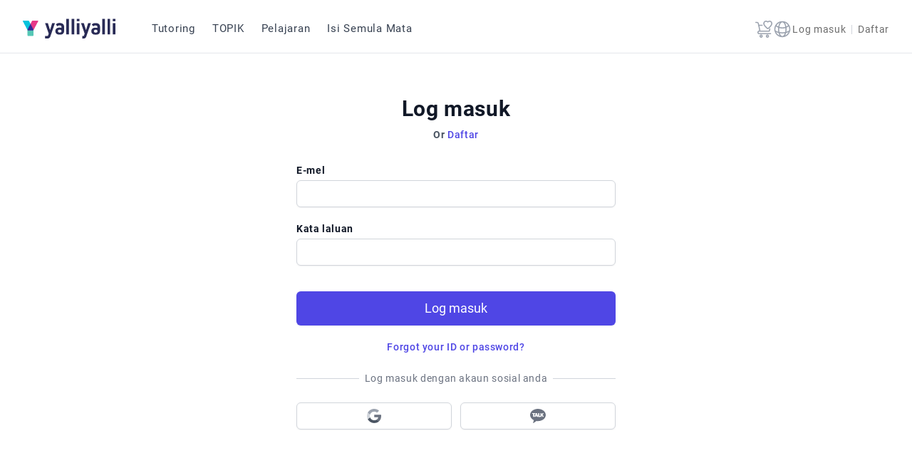

--- FILE ---
content_type: text/html; charset=utf-8
request_url: https://www.yalliyalli.com/ms/testprep/test-end
body_size: 12600
content:
<!DOCTYPE html><html lang="ms"><head><meta name="viewport" content="width=device-width"/><meta charSet="utf-8"/><link rel="apple-touch-icon" sizes="180x180" href="/apple-touch-icon.png"/><link rel="icon" type="image/png" sizes="32x32" href="/favicon-32x32.png"/><link rel="icon" type="image/png" sizes="16x16" href="/favicon-16x16.png"/><link rel="manifest" href="/site.webmanifest"/><link rel="mask-icon" href="/safari-pinned-tab.svg" color="#5bbad5"/><meta name="msapplication-TileColor" content="#da532c"/><meta name="theme-color" content="#ffffff"/><title>Discover the Joy of Learning Korean | YalliYalli</title><meta name="robots" content="index,follow"/><meta name="description" content="From online one-on-one Korean tutoring to Korean classes and TOPIK preparation, YalliYalli has everything you need to study Korean. Start your Korean language journey with us today!"/><meta property="og:title" content="Discover the Joy of Learning Korean | YalliYalli"/><meta property="og:description" content="Experience the best of Korean language learning with YalliYalli&#x27;s online one-on-one tutoring, classes, and TOPIK test prep. Start your journey today!"/><meta property="og:url" content="https://www.yalliyalli.com"/><meta property="og:type" content="website"/><meta property="og:image" content="https://s3.ap-northeast-2.amazonaws.com/resource.ebridgehub.com/system/assets/images/og_image_yalliyalli.png"/><meta property="og:image:alt" content="YalliYalli"/><meta property="og:image:width" content="800"/><meta property="og:image:height" content="600"/><link rel="canonical" href="https://www.yalliyalli.com"/><meta name="keywords" content="Korean language school, learn Korean, Korean culture, free Korean study, TOPIK Korean, online Korean tutoring, free Korean lessons, Korean language study website"/><meta name="next-head-count" content="22"/><link rel="preload" href="/_next/static/css/b4e1da03d86d25e8.css" as="style"/><link rel="stylesheet" href="/_next/static/css/b4e1da03d86d25e8.css" data-n-g=""/><noscript data-n-css=""></noscript><script defer="" nomodule="" src="/_next/static/chunks/polyfills-5cd94c89d3acac5f.js"></script><script src="/_next/static/chunks/webpack-7f697580cefebb78.js" defer=""></script><script src="/_next/static/chunks/framework-98a03250f478bc31.js" defer=""></script><script src="/_next/static/chunks/main-136f6eafbaade480.js" defer=""></script><script src="/_next/static/chunks/pages/_app-04c3ae33684c76e6.js" defer=""></script><script src="/_next/static/chunks/5490-b0c461b9c01e95a4.js" defer=""></script><script src="/_next/static/chunks/pages/testprep/test-end-f9fc3e0704b8a870.js" defer=""></script><script src="/_next/static/vscCVVjyJt2NuAErt0lBz/_buildManifest.js" defer=""></script><script src="/_next/static/vscCVVjyJt2NuAErt0lBz/_ssgManifest.js" defer=""></script><script src="/_next/static/vscCVVjyJt2NuAErt0lBz/_middlewareManifest.js" defer=""></script></head><body><div id="__next"><nav class="bg-white pt-4 lg:hidden" data-headlessui-state=""><div class="mx-auto max-w-7xl relative px-3 md:px-6 lg:px-8"><div class="relative flex h-[calc(35px)] justify-between"><div class="absolute inset-y-0 left-0 flex items-center lg:hidden"><button type="button" class=" px-2 text-gray-500 focus:outline-none focus:ring-2 focus:ring-inset focus:ring-indigo-500 lg:hidden"><span class="sr-only">Open sidebar</span><svg xmlns="http://www.w3.org/2000/svg" fill="none" viewBox="0 0 24 24" stroke-width="1.5" stroke="currentColor" aria-hidden="true" class="h-8 w-8 text-gray-400"><path stroke-linecap="round" stroke-linejoin="round" d="M3.75 6.75h16.5M3.75 12h16.5m-16.5 5.25h16.5"></path></svg></button></div><div class="flex flex-1 items-center justify-center"><div class="flex flex-shrink-0 items-center"><img class="block lg:hidden h-6 w-auto cursor-pointer" src="/assets/logo/yalliyalli_text_logo.svg" alt="yalliyalli"/></div></div><div class="absolute inset-y-0 right-0 flex items-center pr-0 md:static md:inset-auto md:ml-6 md:pr-0"><div class="flex gap-4"><div class="my-auto w-[24px] h-[24px] cursor-pointer"><svg id="_레이어_1" class="wishlistIcon_icon__Rurcv" xmlns="http://www.w3.org/2000/svg" viewBox="0 0 22.87 22.87"><path d="m16.41,11.35c.12.08.26.12.4.12s.28-.04.4-.12c.07-.05,1.83-1.18,3.34-2.91,1.41-1.63,2.66-3.42,2.22-5.46C22.39,1.21,21.02.04,19.28,0c-.03,0-.05,0-.08,0-1.05,0-1.88.44-2.39.79C16.29.43,15.4,0,14.33,0c-1.74.04-3.11,1.2-3.5,2.97-.44,2.04.8,3.83,2.22,5.46,1.51,1.74,3.29,2.87,3.36,2.91ZM12.3,3.29c.24-1.1,1.01-1.76,2.05-1.78.02,0,.03,0,.05,0,1.08,0,1.86.78,1.87.78.14.15.34.23.54.23h0c.2,0,.4-.08.54-.23,0,0,.78-.84,1.89-.78,1.05.02,1.81.69,2.05,1.78.24,1.13-.3,2.33-1.88,4.15-.95,1.1-2.04,1.94-2.61,2.35-.58-.41-1.67-1.26-2.62-2.35-1.58-1.82-2.13-3.02-1.88-4.15Z"></path><path d="m20.53,16.64H4.92c-.3,0-.53-.43-.54-.94.08-.94.37-.94.58-.94h13.83c.34,0,.65-.23.73-.57l.74-2.91c.1-.4-.14-.81-.55-.92-.41-.1-.81.14-.92.55l-.59,2.34H6.88c-.23-1.18-.79-3.99-1.3-6.37h3.64c.42,0,.75-.34.75-.75s-.34-.75-.75-.75h-3.98c-.23-1.02-.43-1.82-.55-2.14-.47-1.26-1.76-1.62-2.47-1.64H.75c-.42,0-.75.34-.75.75s.34.75.75.75h1.45s.85.04,1.08.66c.11.29.32,1.18.58,2.35,0,0,0,.01,0,.02,0,.12.03.23.08.33.43,1.97.97,4.63,1.4,6.8h-.38c-.7,0-1.91.3-2.09,2.38,0,1.46.86,2.52,2.04,2.52h15.61c.42,0,.75-.34.75-.75s-.34-.75-.75-.75Z"></path><path d="m7.85,18.55c-1.19,0-2.16.97-2.16,2.16s.97,2.16,2.16,2.16,2.16-.97,2.16-2.16-.97-2.16-2.16-2.16Zm0,2.81c-.36,0-.65-.29-.65-.65s.29-.65.65-.65.65.29.65.65-.29.65-.65.65Z"></path><path d="m16.3,18.55c-1.19,0-2.16.97-2.16,2.16s.97,2.16,2.16,2.16,2.16-.97,2.16-2.16-.97-2.16-2.16-2.16Zm0,2.81c-.36,0-.65-.29-.65-.65s.29-.65.65-.65.66.29.66.65-.29.65-.66.65Z"></path></svg></div><div class="hidden lg:flex"><div class="z-50" data-headlessui-state=""><div><button class="w-full flex items-center justify-between" id="headlessui-menu-button-:Rrd6m:" type="button" aria-haspopup="true" aria-expanded="false" data-headlessui-state=""><svg xmlns="http://www.w3.org/2000/svg" fill="none" viewBox="0 0 24 24" stroke-width="1.4" stroke="currentColor" aria-hidden="true" class="w-7 h-7 cursor-pointer text-gray-400"><path stroke-linecap="round" stroke-linejoin="round" d="M12 21a9.004 9.004 0 008.716-6.747M12 21a9.004 9.004 0 01-8.716-6.747M12 21c2.485 0 4.5-4.03 4.5-9S14.485 3 12 3m0 18c-2.485 0-4.5-4.03-4.5-9S9.515 3 12 3m0 0a8.997 8.997 0 017.843 4.582M12 3a8.997 8.997 0 00-7.843 4.582m15.686 0A11.953 11.953 0 0112 10.5c-2.998 0-5.74-1.1-7.843-2.918m15.686 0A8.959 8.959 0 0121 12c0 .778-.099 1.533-.284 2.253m0 0A17.919 17.919 0 0112 16.5c-3.162 0-6.133-.815-8.716-2.247m0 0A9.015 9.015 0 013 12c0-1.605.42-3.113 1.157-4.418"></path></svg></button></div></div></div><div class="hidden lg:flex"><div class="flex justify-center items-center text-sm leading-[13px] text-[#6C6C6C]"><span class="pr-[8px] cursor-pointer">Log masuk<!-- --> </span><span class="border-l pl-[8px] cursor-pointer border-gray-300">Daftar<!-- --> </span></div></div></div></div></div></div></nav><nav class="
        bg-white
       border-b border-gray-200 shadow-gray-400/10 mt-2" data-headlessui-state=""><div class="max-w-7xl mx-auto px-5 lg:px-8"><div class="relative mt-[1px] flex justify-between h-10 lg:h-[calc(66px)] whitespace-nowrap hidden-scrollbar"><div class="flex"><img class="hidden text-black lg:block pb-0.5 lg:mr-10 h-8 w-auto my-auto cursor-pointer" src="/assets/logo/yalliyalli_symbol_logo.svg" alt="yalliyalli"/><div class="flex space-x-3 lg:space-x-4 pr-[24px]"><a class="text-gray-700 inline-flex lg:items-center px-1 text-[15px] py-1 border-b-[3px] border-transparent tracking-wider font-base  " href="/ms/tutoring/tutors">Tutoring</a><a class="text-gray-700 inline-flex lg:items-center px-1 text-[15px] py-1 border-b-[3px] border-transparent tracking-wider font-base  " href="/ms/testprep/quick-test">TOPIK</a><a class="text-gray-700 inline-flex lg:items-center px-1 text-[15px] py-1 border-b-[3px] border-transparent tracking-wider font-base  " href="/ms/lessons/yalliyalli">Pelajaran</a><a class="text-gray-700 hidden lg:inline-flex inline-flex lg:items-center px-1 text-[15px] py-1 border-b-[3px] border-transparent tracking-wider font-base  " href="/ms/ecommerce/purchase-points">Isi Semula Mata</a></div><div class="flex space-x-3 lg:space-x-4 "></div></div><div class="hidden lg:block my-auto"><div class="absolute inset-y-0 right-0 flex items-center pr-0 md:static md:inset-auto md:ml-6 md:pr-0"><div class="flex gap-4"><div class="my-auto w-[24px] h-[24px] cursor-pointer"><svg id="_레이어_1" class="wishlistIcon_icon__Rurcv" xmlns="http://www.w3.org/2000/svg" viewBox="0 0 22.87 22.87"><path d="m16.41,11.35c.12.08.26.12.4.12s.28-.04.4-.12c.07-.05,1.83-1.18,3.34-2.91,1.41-1.63,2.66-3.42,2.22-5.46C22.39,1.21,21.02.04,19.28,0c-.03,0-.05,0-.08,0-1.05,0-1.88.44-2.39.79C16.29.43,15.4,0,14.33,0c-1.74.04-3.11,1.2-3.5,2.97-.44,2.04.8,3.83,2.22,5.46,1.51,1.74,3.29,2.87,3.36,2.91ZM12.3,3.29c.24-1.1,1.01-1.76,2.05-1.78.02,0,.03,0,.05,0,1.08,0,1.86.78,1.87.78.14.15.34.23.54.23h0c.2,0,.4-.08.54-.23,0,0,.78-.84,1.89-.78,1.05.02,1.81.69,2.05,1.78.24,1.13-.3,2.33-1.88,4.15-.95,1.1-2.04,1.94-2.61,2.35-.58-.41-1.67-1.26-2.62-2.35-1.58-1.82-2.13-3.02-1.88-4.15Z"></path><path d="m20.53,16.64H4.92c-.3,0-.53-.43-.54-.94.08-.94.37-.94.58-.94h13.83c.34,0,.65-.23.73-.57l.74-2.91c.1-.4-.14-.81-.55-.92-.41-.1-.81.14-.92.55l-.59,2.34H6.88c-.23-1.18-.79-3.99-1.3-6.37h3.64c.42,0,.75-.34.75-.75s-.34-.75-.75-.75h-3.98c-.23-1.02-.43-1.82-.55-2.14-.47-1.26-1.76-1.62-2.47-1.64H.75c-.42,0-.75.34-.75.75s.34.75.75.75h1.45s.85.04,1.08.66c.11.29.32,1.18.58,2.35,0,0,0,.01,0,.02,0,.12.03.23.08.33.43,1.97.97,4.63,1.4,6.8h-.38c-.7,0-1.91.3-2.09,2.38,0,1.46.86,2.52,2.04,2.52h15.61c.42,0,.75-.34.75-.75s-.34-.75-.75-.75Z"></path><path d="m7.85,18.55c-1.19,0-2.16.97-2.16,2.16s.97,2.16,2.16,2.16,2.16-.97,2.16-2.16-.97-2.16-2.16-2.16Zm0,2.81c-.36,0-.65-.29-.65-.65s.29-.65.65-.65.65.29.65.65-.29.65-.65.65Z"></path><path d="m16.3,18.55c-1.19,0-2.16.97-2.16,2.16s.97,2.16,2.16,2.16,2.16-.97,2.16-2.16-.97-2.16-2.16-2.16Zm0,2.81c-.36,0-.65-.29-.65-.65s.29-.65.65-.65.66.29.66.65-.29.65-.66.65Z"></path></svg></div><div class="hidden lg:flex"><div class="z-50" data-headlessui-state=""><div><button class="w-full flex items-center justify-between" id="headlessui-menu-button-:R6m6m:" type="button" aria-haspopup="true" aria-expanded="false" data-headlessui-state=""><svg xmlns="http://www.w3.org/2000/svg" fill="none" viewBox="0 0 24 24" stroke-width="1.4" stroke="currentColor" aria-hidden="true" class="w-7 h-7 cursor-pointer text-gray-400"><path stroke-linecap="round" stroke-linejoin="round" d="M12 21a9.004 9.004 0 008.716-6.747M12 21a9.004 9.004 0 01-8.716-6.747M12 21c2.485 0 4.5-4.03 4.5-9S14.485 3 12 3m0 18c-2.485 0-4.5-4.03-4.5-9S9.515 3 12 3m0 0a8.997 8.997 0 017.843 4.582M12 3a8.997 8.997 0 00-7.843 4.582m15.686 0A11.953 11.953 0 0112 10.5c-2.998 0-5.74-1.1-7.843-2.918m15.686 0A8.959 8.959 0 0121 12c0 .778-.099 1.533-.284 2.253m0 0A17.919 17.919 0 0112 16.5c-3.162 0-6.133-.815-8.716-2.247m0 0A9.015 9.015 0 013 12c0-1.605.42-3.113 1.157-4.418"></path></svg></button></div></div></div><div class="hidden lg:flex"><div class="flex justify-center items-center text-sm leading-[13px] text-[#6C6C6C]"><span class="pr-[8px] cursor-pointer">Log masuk<!-- --> </span><span class="border-l pl-[8px] cursor-pointer border-gray-300">Daftar<!-- --> </span></div></div></div></div></div></div></div></nav><div class="max-w-7xl mx-auto py-0 px-5 sm:px-6 lg:px-8"><div class="overflow-x-auto whitespace-nowrap hidden-scrollbar"><nav class="flex space-x-4" aria-label="Tabs"></nav></div></div><div class="min-h-screen"></div><footer class="bg-white mt-10 border-t pt-4 border-gray-200" aria-labelledby="footer-heading"><h2 id="footer-heading" class="sr-only">Footer</h2><div class="mx-auto max-w-7xl pb-12 px-5 sm:px-6 lg:px-8"><div class=""><div><ul role="list" class="space-y-1"><li class="sm:list-none sm:inline sm:px-4 sm:border-r first:px-0 first:pr-4 last:border-0"><a class="text-sm text-[#444444] hover:text-gray-900" href="https://support.yalliyalli.com/hc/ko">Pusat Bantuan</a></li><li class="sm:list-none sm:inline sm:px-4 sm:border-r first:px-0 first:pr-4 last:border-0"><a class="text-sm text-[#444444] hover:text-gray-900" href="/ms/policy/terms-of-service">Syarat Perkhidmatan</a></li><li class="sm:list-none sm:inline sm:px-4 sm:border-r first:px-0 first:pr-4 last:border-0"><a class="text-sm text-[#444444] hover:text-gray-900" href="/ms/policy/privacy-policy">Privasi &amp; Kuki</a></li><li class="sm:list-none sm:inline sm:px-4 sm:border-r first:px-0 first:pr-4 last:border-0"><a class="text-sm text-[#444444] hover:text-gray-900" href="https://www.ebridge-world.com/">Syarikat</a></li><li class="sm:list-none sm:inline sm:px-4 sm:border-r first:px-0 first:pr-4 last:border-0"><a class="text-sm text-[#444444] hover:text-gray-900" href="/ms/policy/tutoring-policy">Polisi Penggunaan Perkhidmatan Tutoring</a></li></ul></div><div class="mt-4"><div class="my-1 sm:my-0 text-sm text-[#666]">주식회사 이브릿지월드</div><ul role="list" class="mb-1 mt-2"><li class="list-none inline px-3 border-r first:px-0 first:pr-3 last:border-0"><span class="text-sm text-[#666]">대표이사<!-- -->: <!-- -->김영찬</span></li><li class="list-none inline px-3 border-r first:px-0 first:pr-3 last:border-0"><span class="text-sm text-[#666]">주소지<!-- -->: <!-- -->충청남도 아산시 음봉면 산동안길14, 1층</span></li><li class="list-none inline px-3 border-r first:px-0 first:pr-3 last:border-0"><span class="text-sm text-[#666]">사업자등록번호<!-- -->: <!-- -->809-81-01443</span></li><li class="list-none inline px-3 border-r first:px-0 first:pr-3 last:border-0"><span class="text-sm text-[#666]">통신 판매업<!-- -->: <!-- -->2022-충남아산-0587</span></li><li class="list-none inline px-3 border-r first:px-0 first:pr-3 last:border-0"><span class="text-sm text-[#666]">사무실 주소<!-- -->: <!-- -->서울시 강남구 테헤란로 501, 5층</span></li></ul><ul role="list" class="my-1 sm:my-0"><li class="list-none inline px-3 border-r first:px-0 first:pr-3 last:border-0"><span class="text-sm text-[#666]">개인정보보호책임자<!-- -->: <!-- -->오진환</span></li><li class="list-none inline px-3 border-r first:px-0 first:pr-3 last:border-0"><span class="text-sm text-[#666]">전화<!-- -->: <!-- -->02-2088-7018</span></li><li class="list-none inline px-3 border-r first:px-0 first:pr-3 last:border-0"><span class="text-sm text-[#666]">팩스<!-- -->: <!-- -->02-6964-7155</span></li><li class="list-none inline px-3 border-r first:px-0 first:pr-3 last:border-0"><span class="text-sm text-[#666]">Email<!-- -->: <!-- -->contact@ebridge-world.com</span></li></ul></div></div><div class=" md:flex flex-col md:items-start md:justify-between"><p class="text-sm mt-2 text-[#C9C9C9] md:order-1 font-light">© Copyright © 2019 YalliYalli by eBridge World Inc. All rights reserved.</p><div class="flex mt-6 space-x-4 md:order-2"><a href="https://www.facebook.com/yalliyalli4korean/" class="text-gray-400 hover:text-gray-500"><span class="sr-only">Facebook</span><span style="box-sizing:border-box;display:inline-block;overflow:hidden;width:initial;height:initial;background:none;opacity:1;border:0;margin:0;padding:0;position:relative;max-width:100%"><span style="box-sizing:border-box;display:block;width:initial;height:initial;background:none;opacity:1;border:0;margin:0;padding:0;max-width:100%"><img style="display:block;max-width:100%;width:initial;height:initial;background:none;opacity:1;border:0;margin:0;padding:0" alt="" aria-hidden="true" src="data:image/svg+xml,%3csvg%20xmlns=%27http://www.w3.org/2000/svg%27%20version=%271.1%27%20width=%2732%27%20height=%2732%27/%3e"/></span><img src="[data-uri]" decoding="async" data-nimg="intrinsic" style="position:absolute;top:0;left:0;bottom:0;right:0;box-sizing:border-box;padding:0;border:none;margin:auto;display:block;width:0;height:0;min-width:100%;max-width:100%;min-height:100%;max-height:100%"/><noscript><img srcSet="/assets/common/Facebook.svg 1x, /assets/common/Facebook.svg 2x" src="/assets/common/Facebook.svg" decoding="async" data-nimg="intrinsic" style="position:absolute;top:0;left:0;bottom:0;right:0;box-sizing:border-box;padding:0;border:none;margin:auto;display:block;width:0;height:0;min-width:100%;max-width:100%;min-height:100%;max-height:100%" loading="lazy"/></noscript></span></a><a href="https://www.instagram.com/yalliyalli.global/" class="text-gray-400 hover:text-gray-500"><span class="sr-only">Instagram</span><span style="box-sizing:border-box;display:inline-block;overflow:hidden;width:initial;height:initial;background:none;opacity:1;border:0;margin:0;padding:0;position:relative;max-width:100%"><span style="box-sizing:border-box;display:block;width:initial;height:initial;background:none;opacity:1;border:0;margin:0;padding:0;max-width:100%"><img style="display:block;max-width:100%;width:initial;height:initial;background:none;opacity:1;border:0;margin:0;padding:0" alt="" aria-hidden="true" src="data:image/svg+xml,%3csvg%20xmlns=%27http://www.w3.org/2000/svg%27%20version=%271.1%27%20width=%2732%27%20height=%2732%27/%3e"/></span><img src="[data-uri]" decoding="async" data-nimg="intrinsic" style="position:absolute;top:0;left:0;bottom:0;right:0;box-sizing:border-box;padding:0;border:none;margin:auto;display:block;width:0;height:0;min-width:100%;max-width:100%;min-height:100%;max-height:100%"/><noscript><img srcSet="/assets/common/Instagram.svg 1x, /assets/common/Instagram.svg 2x" src="/assets/common/Instagram.svg" decoding="async" data-nimg="intrinsic" style="position:absolute;top:0;left:0;bottom:0;right:0;box-sizing:border-box;padding:0;border:none;margin:auto;display:block;width:0;height:0;min-width:100%;max-width:100%;min-height:100%;max-height:100%" loading="lazy"/></noscript></span></a><a href="https://www.youtube.com/channel/UCEBa1n1GbHyWUnVnQl6Bn8g" class="text-gray-400 hover:text-gray-500"><span class="sr-only">Youtube</span><span style="box-sizing:border-box;display:inline-block;overflow:hidden;width:initial;height:initial;background:none;opacity:1;border:0;margin:0;padding:0;position:relative;max-width:100%"><span style="box-sizing:border-box;display:block;width:initial;height:initial;background:none;opacity:1;border:0;margin:0;padding:0;max-width:100%"><img style="display:block;max-width:100%;width:initial;height:initial;background:none;opacity:1;border:0;margin:0;padding:0" alt="" aria-hidden="true" src="data:image/svg+xml,%3csvg%20xmlns=%27http://www.w3.org/2000/svg%27%20version=%271.1%27%20width=%2732%27%20height=%2732%27/%3e"/></span><img src="[data-uri]" decoding="async" data-nimg="intrinsic" style="position:absolute;top:0;left:0;bottom:0;right:0;box-sizing:border-box;padding:0;border:none;margin:auto;display:block;width:0;height:0;min-width:100%;max-width:100%;min-height:100%;max-height:100%"/><noscript><img srcSet="/assets/common/Youtube.svg 1x, /assets/common/Youtube.svg 2x" src="/assets/common/Youtube.svg" decoding="async" data-nimg="intrinsic" style="position:absolute;top:0;left:0;bottom:0;right:0;box-sizing:border-box;padding:0;border:none;margin:auto;display:block;width:0;height:0;min-width:100%;max-width:100%;min-height:100%;max-height:100%" loading="lazy"/></noscript></span></a></div></div></div></footer></div><script id="__NEXT_DATA__" type="application/json">{"props":{"pageProps":{"_nextI18Next":{"initialI18nStore":{"ms":{"testprep":{"T_PracticeTestIndex_1":"Real TOPIK","T_PracticeTestIndex_2":"Cubalah secara percuma ujian latihan yang disediakan sama seperti ujian TOPIK yang sebenar.","T_PracticeTestIndex_3":"Peralatan yang diperlukan: Pembesar suara, fon telinga dll. sistem bunyi","T_PracticeTestIndex_4":"Tahap 1: Boleh mendapat visa perkahwinan imigran antarabangsa","T_PracticeTestIndex_5":"Tahap 2: Pelatih bahasa dengan visa D-4 boleh mendapat kerja sambilan","T_PracticeTestIndex_6":"Tahap 3: Pelajar asing boleh mendapatkan visa kerja E-7 berdasarkan kemasukan kursus bahasa Korea di universiti Korea","T_PracticeTestIndex_7":"Tahap 4: Kriteria untuk pelajar asing untuk menamatkan pengajaran di universiti Korea","T_PracticeTestIndex_8":"Tahap 5: Mata tambahan untuk bekerja di syarikat Korea","T_PracticeTestIndex_9":"Tahap 6: Kelayakan untuk guru bahasa Korea di Institut Nasional Bahasa Korea","T_PracticeTestIndex_10":"Mendengar","T_PracticeTestIndex_11":"Membaca","T_PracticeTestIndex_12":"Minit","T_PracticeTestIndex_13":"Soalan","T_PracticeTestIndex_14":"Bermula","T_QuickTestIndex_1":"Quick TOPIK","T_QuickTestIndex_2":"Cubalah Ujian Ringkas percuma mengikut tahap TOPIK.","T_QuickTestIndex_3":"Tahap","T_QuickTestIndex_10":"Sebelum","T_QuickTestIndex_11":"Selepas","T_QuickTestIndex_12":"Penyerahan","T_QuickTestIndex_4":"Boleh memahami perkataan mudah (contoh: warna, makanan, musim, dll.) dan ayat mudah (contoh: abang saya membaca buku).","T_QuickTestIndex_5":"Boleh memahami dan menggunakan ayat bahasa Korea untuk topik yang biasa digunakan dalam kehidupan seharian(contoh: keluarga, membeli-belah, dll.).","T_QuickTestIndex_6":"Boleh memahami teks dan perbualan mengenai topik yang biasa(contoh: pengalaman saya, kawan, melancong, dll.) dan menyatakan pendapat saya dalam bahasa Korea.","T_QuickTestIndex_7":"Boleh memahami teks dan perbualan mengenai ketertarikan peribadi dan kehidupan seharian, dan menyatakan pendapat saya dalam bahasa Korea.","T_QuickTestIndex_8":"Boleh memahami teks dan perbincangan mengenai topik sosial(contoh: politik, ekonomi, budaya, dll.) dan menyatakan pendapat saya dengan tepat.","T_QuickTestIndex_9":"Boleh memahami teks atau perbincangan mengenai topik khusus(contoh: sosiologi, sains semula jadi, sejarah, dll.) atau topik abstrak dan menyatakan pendapat saya dengan jelas dan lancar.","T_TestTimer_1":"Go to test list","T_TestTimer_2":"Time over!","T_TestStart_1":"Notis","T_TestStart_2":"Sediakan salah satu fon telinga, fon kepala atau pembesar suara untuk ujian mendengar.","T_TestStart_3":"Sebelum anda memulakan ujian, pastikan fail audio boleh dimainkan dengan baik dan mengawal tahap bunyian.","T_TestStart_4":"Sebelum anda memulakan ujian, pastikan fail audio boleh dimainkan dengan baik dan mengawal tahap bunyian.","T_TestStart_5":"Sebelum anda memulakan ujian, pastikan fail audio boleh dimainkan dengan baik dan mengawal tahap bunyian.","T_TestStart_6":"Sebelum anda memulakan ujian, pastikan fail audio boleh dimainkan dengan baik dan mengawal tahap bunyian.","T_TestStart_7":"Sekiranya anda menekan butang mula, ujian akan dimulakan tanpa pemberitahuan lebih lanjut.","T_TestStart_8":"Sekiranya anda menekan butang mula, ujian akan dimulakan tanpa pemberitahuan lebih lanjut.","":"Soalan ulangkaji","T_TestStart_9":"Audio test","T_TestEnd_1":"Ujian mendengar sudah berakhir.","T_TestEnd_2":"Ujian mendengar sudah berakhir.","T_TestEnd_3":"Sila teruskan dengan ujian mendengar anda.","T_TestEnd_4":"Sila teruskan dengan ujian membaca anda.","T_TestEnd_5":"{{username}}, your test result has been updated.","T_TestEnd_6":"MENU","T_TestEnd_7":"Next section","T_UserTestHistory_1":"Jenis ujian","T_UserTestHistory_2":"Tarikh","T_UserTestHistory_3":"Section","T_UserTestHistory_4":"Perkembangan","T_UserTestHistory_5":"Skor","T_UserTestHistory_8":"You haven't taken any TOPIK questions","T_UserTestHistory_9":"Take the free TOPIK questions","T_UserTestHistory_10":"Start date","T_UserTestHistory_11":"Finish date","T_UserDashboard_1":"Jumlah soalan","T_UserDashboard_2":"Correct","T_UserDashboard_3":"Incorrect","T_UserDashboard_4":"Skipped","T_UserDashboard_5":"Tarikh tamat","T_UserDashboard_6":"Masa yang diperlukan(minit)","T_UserDashboard_7":"Nombor","T_UserDashboard_8":"Tahap TOPIK","T_UserDashboard_9":"Subseksyen","T_UserDashboard_10":"Mengulang kaji ujian","T_UserDashboard_11":"T_UserDashboard_11","T_UserDashboard_12":"T_UserDashboard_12","T_UserDashboard_13":"T_UserDashboard_13","T_UserDashboard_14":"T_UserDashboard_14","T_UserDashboard_15":"Analisis Keputusan","T_UserTestHistory_6":"Selesai","T_TestQuestion_1":"Adakah anda bersedia?","T_UserTestHistory_7":"Hasilnya","T_UserDashboard_16":"Tiada data","T_UserDashboard_17":"Latihan","T_UserDashboard_18":"Pemahaman","T_UserDashboard_19":"Idea utama","T_UserDashboard_20":"Kesimpulan","T_UserDashboard_21":"Tatabahasa","T_UserDashboard_22":"Perbendaharaan Kata","T_UserDashboard_23":"Konteks","T_UserDashboard_24":"Unlock your test result \u003cbr/\u003ewith just $1","T_UserDashboard_25":"Check your test result \u003cbr/\u003eyou can review all questions.","T_UserDashboard_26":"Once you unlock the test result,\u003cbr/\u003e get unlimited access to review","T_UserDashboard_27":"Unlock with $1","T_TestprepPopup_1":"Time over!","T_TestprepPopup_2":"Go to test list","T_ModalConfirm_1":"OK","T_ModalConfirm_2":"Batal","T_ModalConfirm_3":"Yes, I am ready!","T_UserDashboard_28":"Correct","T_UserDashboard_29":"Incorrect","T_UserDashboard_32":"Skipped","T_UserDashboard_31":"You may know this question","T_UserDashboard_30":"You may not know this question","T_UserDashboard_33":"Time over","T_UserDashboard_34":"You haven't taken reading section","T_UserDashboard_35":"You haven't taken listening section","T_UserDashboard_36":"Do you want to know how you did it? Unlock the test result now!","T_UserDashboard_37":"Do you want to know how you did it?","T_UserDashboard_38":"Unlock the test result now!","T_UserDashboard_39":"Do you want to know how you did it? Unlock the test result now!","T_UserDashboard_40":"Do you know how you did it?","T_UserDashboard_41":"Unlock the test result now!"},"components":{"T_CalculPoint_1":"T_CalculPoint_1","T_CalculPoint_2":"T_CalculPoint_2","T_CalculPoint_3":"T_CalculPoint_3","T_CalculPoint_4":"Mata","T_CalculPoint_5":"Isi Semula Mata","T_ModalFooterBtn_1":"Seterusnya","T_ModalFooterBtn_2":"Kembali","T_NextModal_1":"T_NextModal_1","T_NextModal_2":"T_NextModal_2","T_CancelReserveModal_1":"Batal","T_CancelReserveModal_2":"T_CancelReserveModal_2","T_CancelReserveModal_3":"T_CancelReserveModal_3","":"","T_CancelReserveModal_4":"T_CancelReserveModal_4","T_CancelReserveModal_5":"T_CancelReserveModal_5","T_CancelReserveModal_6":"T_CancelReserveModal_6","T_ReviewConfirmModal_1":"Ulasan","T_ReviewConfirmModal_2":"T_ReviewConfirmModal_2","T_ReviewViewModal_1":"Tutup","T_ReviewViewModal_2":"Ulasan","T_ReviewViewModal_3":"Tutor","T_ReviewViewModal_4":"Kursus","T_ReviewViewModal_5":"Masa","T_ReviewViewModal_6":"Bilangan Bintang/Penilaian","T_ReviewViewModal_7":"Ulasan","T_ReviewWriteModal_1":"T_ReviewWriteModal_1","T_ReviewWriteModal_2":"Tulis ulasan","T_ReviewWriteModal_3":"T_ReviewWriteModal_3","T_TutorLectureCard_1":"T_TutorLectureCard_1","T_TutorLectureCard_3":"T_TutorLectureCard_3","T_TutorLectureCard_4":"강의실 입장하기","T_TutorLectureCard_5":"Kemasukan bermula dari {time}","T_TutorLectureCard_6":"T_TutorLectureCard_6","T_ZoomInvalidModal_1":"T_ZoomInvalidModal_1","T_FileInput_1":"T_FileInput_1","T_HashtagInput_1":"T_HashtagInput_1","T_LabelWrapper_1":"T_LabelWrapper_1","T_InputFileInput_1":"T_InputFileInput_1","T_InputFileInput_2":"T_InputFileInput_2","T_InputFileInput_3":"T_InputFileInput_3","T_InputFileInput_4":"T_InputFileInput_4","T_InputFileInput_5":"T_InputFileInput_5","T_InputHashtagInput_1":"T_InputHashtagInput_1","T_UsersCard_1":"Beli","T_UsersCard_2":"T_UsersCard_2","T_DataTutorExpertiseAreaList_1":"T_DataTutorExpertiseAreaList_1","T_DataTutorExpertiseAreaList_2":"T_DataTutorExpertiseAreaList_2","T_DataTutorExpertiseAreaList_3":"T_DataTutorExpertiseAreaList_3","T_DataTutorExpertiseAreaList_4":"T_DataTutorExpertiseAreaList_4","T_DataTutorExpertiseAreaList_5":"T_DataTutorExpertiseAreaList_5","T_DataTutorExpertiseAreaList_6":"T_DataTutorExpertiseAreaList_6","T_DataTutorExpertiseAreaList_7":"T_DataTutorExpertiseAreaList_7","T_DataTutorExpertiseAreaList_8":"T_DataTutorExpertiseAreaList_8","T_DataTutorExpertiseAreaList_9":"T_DataTutorExpertiseAreaList_9","T_DataTutorExpertiseAreaList_10":"T_DataTutorExpertiseAreaList_10","T_DataTutorExpertiseAreaList_11":"T_DataTutorExpertiseAreaList_11","T_DataTutorExpertiseAreaList_12":"T_DataTutorExpertiseAreaList_12","T_DataTutorExpertiseAreaList_13":"T_DataTutorExpertiseAreaList_13","T_DataTutorExpertiseAreaList_14":"T_DataTutorExpertiseAreaList_14","T_DataTutorExpertiseAreaList_15":"T_DataTutorExpertiseAreaList_15","undefined":"","T_MainTutor_1":"Sedang mencari tutor? Jangan fikir lagi! Berikut ialah beberapa tutor popular kami!","T_MainTutor_2":"Berjumpa dengan tutor","T_MainLesson_1":"Mula belajar dari Hangul dalam bahasa ibunda anda","T_MainYoutube_1":"\u003cspan style=\"display: flex; white-space: nowrap;\"\u003ePergi ke \u0026nbsp;\u003cimg src=\"/assets/main/YouTubeLogo.svg\" /\u003e \u0026nbsp;\u003c/span\u003euntuk lebih banyak kandungan","T_MainReview_1":"Lihat ulasan jujur ​​daripada para tutee","T_MainBanner_1":"Bolehkah saya terus lulus TOPIK? Boleh!","T_MainBanner_2":"Kali pertama \u003cbr\u003e belajar bahasa Korea?","T_MainBanner_3":"Belajar bahasa Korea \u003cbr\u003e dengan tutor atas talian.","T_MainBanner_4":"Through practice\u003cbr/\u003eKorean level up","T_MainBanner_5":"With any topics\u003cbr/\u003eKorean speaking session","T_MainBannerHashTag_1":"#tanpahad","T_MainBannerHashTag_2":"#percuma","T_MainBannerHashTag_3":"#untukpemula","T_MainBannerHashTag_4":"#mudah","T_MainBannerHashTag_5":"#dalambahasaibunda","T_MainBannerButton_1":"Pergi selesaikan soalan","T_MainBannerButton_2":"Menyertai pelajaran percuma","T_MainBannerButton_3":"Cari tutor","T_PopupConfirmButton_1":"OK","T_MainBannerButton_4":"Practical grammar, expressions\u003cbr/\u003eLevel up your Korean through practice","T_MainBannerButton_5":"#LevelUp","T_MainBannerButton_6":"#Grammar","T_MainBannerButton_7":"#Expressions","T_MainBannerButton_8":"With topics you want, in the comfort of your home\u003cbr/\u003eA session for Korean expressions","T_MainBannerButton_9":"#Friendly","T_MainBannerButton_10":"#Fun","T_MainBannerButton_11":"#Convinient","T_MainPopUp_1":"YalliYalli upgrade completed","T_MainPopUp_2":"Thank you for your patience.","T_MainPopUp_3":"You can now access the upgrade YalliYalli website!","T_MainPopUp_4":"For New How to use, click the button below.","T_MainPopUp_5":"New How to use","T_MainPopUp_6":"Jangan tunjuk ini lagi pada hari ini","T_MainBanner_6":"\u003cspan class='text-[#E63888]'\u003eBuy 1 Get 1 \u0026 Buy 1 Get 2\u003c/span\u003e Event\n\u003cbr/\u003e\nGet up to \u003cspan class='text-[#E63888]'\u003e10,000 points\u003c/span\u003e for free!","T_MainBanner_7":"Jan 19 12:00 ~ Jan 27 12:00 KST","T_MainBanner_8":"Get up to \u003cspan class='text-[#E63888]'\u003e10,000 more points\u003c/span\u003e","T_MainBanner_9":"Period: Jan 19 12:00 ~ Jan 27 12:00 KST (For 9 days)","T_MainBanner_10":"\u003cspan class='text-[#EA1F3D]'\u003eGet 50% more\u003c/span\u003e points","T_MainBanner_11":"Buy 100 points and get 50 more points","T_MainBanner_12":"When you buy 100 points, get 50 points more!","T_EventDetail_1":"Welcome event for newly joined members","T_EventDetail_2":"23.02.22 ~ until the end the event","T_EventDetail_3":"I know💬, just signed up, but should book a tutoring sesh? \u003cbr class=\"sm:block hidden\" /\u003e A bit daunting, isn't it?","T_EventDetail_4":"Think you are the only one haven't got it yet? \u003cbr class=\"sm:block hidden\" /\u003e No worries, let me give it to you.","T_EventDetail_5":"Sent you welcome and survey emails. \u003cbr class=\"sm:block hidden\" /\u003e Take the survey and get the gift.\u003cbr class=\"sm:block hidden\" /\u003e Are you really gonna let it slip through your fingers?","T_EventDetail_6":"Who's this for?","T_EventDetail_7":"New members to YalliYalli","T_EventDetail_8":"What benefit","T_EventDetail_9":"150P, usable immediately for tutoring","T_EventDetail_10":"How long","T_EventDetail_11":"23.02.22 ~ until the end the event","T_EventDetail_12":"How to try","T_EventDetail_13":"When you sign up, a welcome email and a survey email will be sent (It might be in your spam folder!).","T_EventDetail_14":"If you successfully submit the survey, 150P will be awarded within 3 days.","T_EventDetail_15":"Since the 150P have no restrictions on how to use, you can try out a tutor you want for free.","T_EventDetail_16":"* If you submit careless answers, you may be excluded from receiving points. Since there are just a few questions, please do your best, promise 😉?","T_EventDetail_17":"Go to sign up","T_EventDetail_18":"Share with buddies","T_EventDetail_19":"Notes","T_EventDetail_20":"1. The event points will be awarded when you click on the \"Go to take the survey\" button in the email sent after you signed up and submit your response successfully.","T_EventDetail_21":"2. Regardless of the number of submissions, only one event point will be awarded per person. Duplicate participation is prohibited.","T_EventDetail_22":"3. The event points will be awarded within 3 business days.","T_EventDetail_23":"4. The answers provided in the survey will only be used for the purpose of conducting a survey for new members and providing points or prizes, and will not be used for any other purposes.","T_EventDetail_24":"5. This event may be ended, extended, or changed without prior notice depending on our circumstances.","T_EventDetail_25":"6. For any further questions, please contact our Help Center at (https://support.yalliyalli.com).","T_EventDetail_26":"The free first tutoring session, 나만 없어!!","T_EventDetail_27":"Take the survey and get the gift.","T_EventDetail_28":"The free first tutoring session,","T_EventDetail_29":"A welcome event for newly joined members","T_EventDetail_30":"More about the event","T_EventDetail_31":"It's been copied.","T_EventDetail_32":"until the end the event","T_Main_1":"Now booking these tutors","T_Main_2":"View all lessons","T_Main_3":"View free lessons","T_Main_4":"Add points","T_Main_5":"Log in","T_Main_6":"Sign up","T_Main_7":"Coupon","T_Main_8":"User profile","T_Main_9":"Learning Korean with Woongjin ThinkBig, proud to finish today💫","T_MainBanner_13":"Ding dong🔔","T_MainBanner_14":"Start your Korean language\u003cbr/\u003estudy routine with Woongjin ThinkBig!","T_MainBanner_15":"with Woongjin ThinkBig!","T_MainBanner_16":"#LaunchPromotion 100% discount","T_MainBanner_17":"Energize your language journey!","T_MainBanner_18":"Flexible scheduling for personalized learning.","T_MainBanner_19":"Tailored Conversational and Business Korean!","T_MainBanner_20":"Tired of commuting? ","T_MainBanner_21":"Learn Korean online!"},"layouts":{"T_LayoutFooter_1":"Pusat Bantuan","T_LayoutFooter_2":"Syarat Perkhidmatan","T_LayoutFooter_3":"Privasi \u0026 Kuki","T_LayoutFooter_4":"Syarikat","T_LayoutFooter_5":"Polisi Penggunaan Perkhidmatan Tutoring","T_LayoutSharedUserInfo_1":"Log masuk","T_LayoutSharedUserInfo_2":"T_LayoutSharedUserInfo_2","T_LayoutSharedUserInfo_3":"Daftar","T_LayoutSidebarSidebar_1":"Pengajaran saya","T_LayoutSidebarSidebar_2":"Pembelajaran saya","":"","T_DataDropdownMenuList_1":"Halaman saya","T_DataDropdownMenuList_2":"Sejarah pembelian","T_DataGeneralMenuList_5":"Tutoring","T_DataGeneralMenuList_6":"Cari tutor","T_DataGeneralMenuList_7":"강의실 입장하기","T_DataGeneralMenuList_8":"TOPIK","T_DataGeneralMenuList_9":"Real TOPIK","T_DataGeneralMenuList_10":"Quick TOPIK","T_DataGeneralMenuList_11":"Senarai Ujian Saya","T_DataGeneralMenuList_14":"T_DataGeneralMenuList_14","T_DataGeneralMenuList_1":"Dashboard","T_DataGeneralMenuList_2":"Pelajaran","T_DataGeneralMenuList_3":"T_DataGeneralMenuList_3","T_DataGeneralMenuList_4":"Community","T_DataPersonalMenuList_1":"Isi Semula Mata","T_DataiPublicHamburgerMenuList_1":"Isi Semula Mata","T_DataStudentHamburgerMenuList_1":"Kelas 1:1","T_DataiStudentHamburgerMenuList_2":"Kandungan Pembelajaran","T_DataiStudentHamburgerMenuList_3":"Senarai Ujian Saya","T_DataiStudentHamburgerMenuList_4":"Sesi pembelajaran","T_DataStudentSidebarList_1":"Tutoring","T_DataStudentSidebarList_2":"Sesi pembelajaran","T_DataStudentSidebarList_4":"T_DataStudentSidebarList_4","T_DataStudentSidebarList_5":"Mengulang kaji ujian","T_DataStudentSidebarList_6":"Senarai Keinginan","T_DataStudentSidebarList_7":"Sesi pembelajaran","T_DataStudentSidebarList_8":"Sessions","T_DataStudentSidebarList_9":"Test list","T_DataStudentSidebarList_10":"Test result","T_DataTutorHamburgerList_1":"Sunting profil tutor","T_DataTutorHamburgerList_2":"Kelas dibuka","T_DataTutorHamburgerList_3":"Maklumat akaun pembayaran","T_DataTutorHamburgerList_4":"Dashboard Pendapatan","T_DataTutorSidebarList_1":"강의실 입장하기","T_DataTutorSidebarList_2":"T_DataTutorSidebarList_2","T_DataTutorSidebarList_4":"T_DataTutorSidebarList_4","T_LayoutSharedUserInfo_4":"Mata","T_DataGeneralMenuList_15":"Log keluar","T_DataDropdownMenuList_3":"","T_PhoneValidationModal_1":"Phone verification is required!","T_PhoneValidationModal_2":"Do you want to quickly authenticate for smooth service usage?","T_PhoneValidationModal_3":"Verify in just 5 seconds.","T_DataDropdownMenuList_4":"Coupon box","T_DataDropdownMenuList_5":"Coupon"}},"en":{"testprep":{"T_PracticeTestIndex_1":"Full TOPIK","T_PracticeTestIndex_2":"Try a free full TOPIK test implemented just like the real test.","T_PracticeTestIndex_3":"What to prepare: a speaker, earphone or other sound device.","T_PracticeTestIndex_4":"Level 1: Can qualify to receive an International Marriage Visa.","T_PracticeTestIndex_5":"Level 2: Able to work part time as a D-4 Visa Language Trainee.","T_PracticeTestIndex_6":"Level 3: Qualify to enter a Korean language course at a Korean university as an international student. Also able to receive an E-7 work visa.","T_PracticeTestIndex_7":"Level 4: Standard for international students graduating from a Korean university.","T_PracticeTestIndex_8":"Level 5: Receive extra points when applying for a job in a Korean company.","T_PracticeTestIndex_9":"Level 6: Requirement to become a qualified Korean language teacher certified by the National Institute of Korean Langauge.","T_PracticeTestIndex_10":"Listening","T_PracticeTestIndex_11":"Reading","T_PracticeTestIndex_12":"minute","T_PracticeTestIndex_13":"Question","T_PracticeTestIndex_14":"Start","T_QuickTestIndex_1":"Mini TOPIK","T_QuickTestIndex_2":"Take the free quick test according to your TOPIK level.","T_QuickTestIndex_3":"Level","T_QuickTestIndex_10":"Previous","T_QuickTestIndex_11":"Next","T_QuickTestIndex_12":"Submit","T_QuickTestIndex_4":"Can understand easy vocabulary ( Ex. colors, food, seasons, etc.) and simple sentences ( Ex. My brother reads books).","T_QuickTestIndex_5":"Can understand and use sentences related to familiar topics about everyday life (Ex. family, shopping, etc.) in Korean.","T_QuickTestIndex_6":"Can understand texts, conversations and express opinions about familiar topics (Ex. my experiences, friends, vacations, etc.) in Korean.","T_QuickTestIndex_7":"Can understand texts, conversations and express opinions about personal interests and daily life.","T_QuickTestIndex_8":"Can understand texts, discourse and adequately express opinions about society-related subjects ( Ex. politics, economy, culture, etc.) .","T_QuickTestIndex_9":"Can understand texts, discourse and clearly and fluently express opinions about specialized topics ( Ex. sociology, natural sciences, history, etc.) as well as other abstract topics.","T_TestTimer_1":"Go to test list","T_TestTimer_2":"Time over!","T_TestStart_1":"Notice","T_TestStart_2":"Prepare earphones, headphones or a speaker for the listening test.","T_TestStart_3":"Before starting the test, make sure that the audio file plays properly and adjust the volume.","T_TestStart_4":"The listening audio file cannot be paused in the middle of the test.","T_TestStart_5":"The remaining test time is displayed in the top right hand corner of the screen.","T_TestStart_6":"After pressing the start button, the test will begin without further instruction.","T_TestStart_7":"The remaining test time is displayed in the top right hand corner of the screen.","T_TestStart_8":"After pressing the start button, the test will begin without further instruction.","":"Review question","T_TestStart_9":"Audio test","T_TestEnd_1":"This is the end of the listening section.","T_TestEnd_2":"This is the end of the reading section.","T_TestEnd_3":"Continue to the listening section.","T_TestEnd_4":"Continue to the reading section.","T_TestEnd_5":"{{username}}, your test result has been updated.","T_TestEnd_6":"MENU","T_TestEnd_7":"Next section","T_UserTestHistory_1":"Test type","T_UserTestHistory_2":"Date","T_UserTestHistory_3":"Section","T_UserTestHistory_4":"Progress","T_UserTestHistory_5":"Score","T_UserTestHistory_8":"You haven't taken any TOPIK questions","T_UserTestHistory_9":"Take the free TOPIK questions","T_UserTestHistory_10":"Start date","T_UserTestHistory_11":"Finish date","T_UserDashboard_1":"Total questions","T_UserDashboard_2":"Correct","T_UserDashboard_3":"Incorrect","T_UserDashboard_4":"Skipped","T_UserDashboard_5":"Completion date","T_UserDashboard_6":"Time spent (minutes)","T_UserDashboard_7":"Number","T_UserDashboard_8":"TOPIK level","T_UserDashboard_9":"Subsection","T_UserDashboard_10":"View the test result","T_UserDashboard_11":"T_UserDashboard_11","T_UserDashboard_12":"T_UserDashboard_12","T_UserDashboard_13":"T_UserDashboard_13","T_UserDashboard_14":"T_UserDashboard_14","T_UserDashboard_15":"Result Analysis","T_UserTestHistory_6":"Completed","T_TestQuestion_1":"Are you ready?","T_UserTestHistory_7":"Result","T_UserDashboard_16":"No data","T_UserDashboard_17":"Review","T_UserDashboard_18":"Comprehesion","T_UserDashboard_19":"Main Idea","T_UserDashboard_20":"Inference","T_UserDashboard_21":"Grammar","T_UserDashboard_22":"Vocabulary","T_UserDashboard_23":"Context","T_UserDashboard_24":"Unlock your test result \u003cbr/\u003ewith just $1","T_UserDashboard_25":"Check your test result \u003cbr/\u003eyou can review all questions.","T_UserDashboard_26":"Once you unlock the test result,\u003cbr/\u003e get unlimited access to review","T_UserDashboard_27":"Unlock with $1","T_TestprepPopup_1":"Time over!","T_TestprepPopup_2":"Go to test list","T_ModalConfirm_1":"OK","T_ModalConfirm_2":"Cancel","T_ModalConfirm_3":"Yes, I am ready!","T_UserDashboard_28":"Correct","T_UserDashboard_29":"Incorrect","T_UserDashboard_32":"Skipped","T_UserDashboard_31":"Questions you might know","T_UserDashboard_30":"Questions you might not know","T_UserDashboard_33":"Time over","T_UserDashboard_34":"You haven't taken reading section","T_UserDashboard_35":"You haven't taken listening section","T_UserDashboard_36":"Do you want to know how you did it? Unlock the test result now!","T_UserDashboard_37":"Do you want to know how you did it?","T_UserDashboard_38":"Unlock the test result now!","T_UserDashboard_39":"Do you want to know how you did it? Unlock the test result now!","T_UserDashboard_40":"Do you know how you did it?","T_UserDashboard_41":"Unlock the test result now!"},"components":{"T_CalculPoint_1":"Points Used","T_CalculPoint_2":"T_CalculPoint_2","T_CalculPoint_3":"T_CalculPoint_3","T_CalculPoint_4":"Points Remaining","T_CalculPoint_5":"Add Points","T_ModalFooterBtn_1":"Next","T_ModalFooterBtn_2":"Back","T_NextModal_1":"T_NextModal_1","T_NextModal_2":"T_NextModal_2","T_CancelReserveModal_1":"Cancel","T_CancelReserveModal_2":"T_CancelReserveModal_2","T_CancelReserveModal_3":"T_CancelReserveModal_3","":"","T_CancelReserveModal_4":"Points Used","T_CancelReserveModal_5":"Check refunded points","T_CancelReserveModal_6":"T_CancelReserveModal_6","T_ReviewConfirmModal_1":"Review","T_ReviewConfirmModal_2":"T_ReviewConfirmModal_2","T_ReviewViewModal_1":"Close","T_ReviewViewModal_2":"Review","T_ReviewViewModal_3":"Tutor","T_ReviewViewModal_4":"Course","T_ReviewViewModal_5":"Time","T_ReviewViewModal_6":"Rating","T_ReviewViewModal_7":"Reviews","T_ReviewWriteModal_1":"T_ReviewWriteModal_1","T_ReviewWriteModal_2":"Write a Review","T_ReviewWriteModal_3":"T_ReviewWriteModal_3","T_TutorLectureCard_1":"T_TutorLectureCard_1","T_TutorLectureCard_3":"T_TutorLectureCard_3","T_TutorLectureCard_4":"강의실 입장하기","T_TutorLectureCard_5":"Entrance time: {time}","T_TutorLectureCard_6":"T_TutorLectureCard_6","T_ZoomInvalidModal_1":"T_ZoomInvalidModal_1","T_FileInput_1":"T_FileInput_1","T_HashtagInput_1":"T_HashtagInput_1","T_LabelWrapper_1":"T_LabelWrapper_1","T_InputFileInput_1":"T_InputFileInput_1","T_InputFileInput_2":"T_InputFileInput_2","T_InputFileInput_3":"T_InputFileInput_3","T_InputFileInput_4":"T_InputFileInput_4","T_InputFileInput_5":"T_InputFileInput_5","T_InputHashtagInput_1":"T_InputHashtagInput_1","T_UsersCard_1":"Buy","T_UsersCard_2":"T_UsersCard_2","T_DataTutorExpertiseAreaList_1":"T_DataTutorExpertiseAreaList_1","T_DataTutorExpertiseAreaList_2":"T_DataTutorExpertiseAreaList_2","T_DataTutorExpertiseAreaList_3":"T_DataTutorExpertiseAreaList_3","T_DataTutorExpertiseAreaList_4":"T_DataTutorExpertiseAreaList_4","T_DataTutorExpertiseAreaList_5":"T_DataTutorExpertiseAreaList_5","T_DataTutorExpertiseAreaList_6":"T_DataTutorExpertiseAreaList_6","T_DataTutorExpertiseAreaList_7":"T_DataTutorExpertiseAreaList_7","T_DataTutorExpertiseAreaList_8":"T_DataTutorExpertiseAreaList_8","T_DataTutorExpertiseAreaList_9":"T_DataTutorExpertiseAreaList_9","T_DataTutorExpertiseAreaList_10":"T_DataTutorExpertiseAreaList_10","T_DataTutorExpertiseAreaList_11":"T_DataTutorExpertiseAreaList_11","T_DataTutorExpertiseAreaList_12":"T_DataTutorExpertiseAreaList_12","T_DataTutorExpertiseAreaList_13":"T_DataTutorExpertiseAreaList_13","T_DataTutorExpertiseAreaList_14":"T_DataTutorExpertiseAreaList_14","T_DataTutorExpertiseAreaList_15":"T_DataTutorExpertiseAreaList_15","undefined":"","T_MainTutor_1":"Looking for tutors? Look no further! Here are some of our TOP tutors","T_MainTutor_2":"Book a tutor","T_MainLesson_1":"Start learning Korean in your own language","T_MainYoutube_1":"\u003cspan style=\"display: flex; white-space: nowrap;\"\u003eHead over to \u0026nbsp;\u003cimg src=\"/assets/main/YouTubeLogo.svg\" /\u003e \u0026nbsp;\u003c/span\u003e for even more content","T_MainReview_1":"See what our tutees have to say","T_MainBanner_1":"Pass TOPIK in one try? It's possible!","T_MainBanner_2":"First time \u003cbr\u003e studying Korean?","T_MainBanner_3":"Study Korean \u003cbr\u003e with an online tutor.","T_MainBanner_4":"Through practice\u003cbr/\u003eKorean level up","T_MainBanner_5":"With any topics\u003cbr/\u003eKorean speaking session","T_MainBannerHashTag_1":"#unlimited","T_MainBannerHashTag_2":"#free","T_MainBannerHashTag_3":"#forbeginners","T_MainBannerHashTag_4":"#easily","T_MainBannerHashTag_5":"#inyourlanguage","T_MainBannerButton_1":"Solve test questions","T_MainBannerButton_2":"Watch free Lessons","T_MainBannerButton_3":"Find a tutor","T_PopupConfirmButton_1":"OK","T_MainBannerButton_4":"Practical grammar, expressions\u003cbr/\u003eLevel up your Korean through practice","T_MainBannerButton_5":"#LevelUp","T_MainBannerButton_6":"#Grammar","T_MainBannerButton_7":"#Expressions","T_MainBannerButton_8":"With topics you want, in the comfort of your home\u003cbr/\u003eA session for Korean expressions","T_MainBannerButton_9":"#Friendly","T_MainBannerButton_10":"#Fun","T_MainBannerButton_11":"#Convinient","T_MainPopUp_1":"YalliYalli upgrade completed","T_MainPopUp_2":"Thank you for your patience.","T_MainPopUp_3":"You can now access the upgrade YalliYalli website!","T_MainPopUp_4":"For New How to use, click the button below.","T_MainPopUp_5":"New How to use","T_MainPopUp_6":"Don't show this again for today","T_MainBanner_6":"\u003cspan class='text-[#E63888]'\u003eBuy 1 Get 1 \u0026 Buy 1 Get 2\u003c/span\u003e Event\n\u003cbr/\u003e\nGet up to \u003cspan class='text-[#E63888]'\u003e10,000 points\u003c/span\u003e for free!","T_MainBanner_7":"Jan 19 12:00 ~ Jan 27 12:00 KST","T_MainBanner_8":"Get up to \u003cspan class='text-[#E63888]'\u003e10,000 more points\u003c/span\u003e","T_MainBanner_9":"Period: Jan 19 12:00 ~ Jan 27 12:00 KST (For 9 days)","T_MainBanner_10":"\u003cspan class='text-[#EA1F3D]'\u003eGet 50% more\u003c/span\u003e points","T_MainBanner_11":"Buy 100 points and get 50 more points","T_MainBanner_12":"When you buy 100 points, get 50 points more!","T_EventDetail_1":"Welcome event for newly joined members","T_EventDetail_2":"23.02.22 ~ until the end the event","T_EventDetail_3":"I know💬, just signed up, but should book a tutoring sesh? \u003cbr class=\"sm:block hidden\" /\u003e A bit daunting, isn't it?","T_EventDetail_4":"Think you are the only one haven't got it yet? \u003cbr class=\"sm:block hidden\" /\u003e No worries, let me give it to you.","T_EventDetail_5":"Sent you welcome and survey emails. \u003cbr class=\"sm:block hidden\" /\u003e Take the survey and get the gift.\u003cbr class=\"sm:block hidden\" /\u003e Are you really gonna let it slip through your fingers?","T_EventDetail_6":"Who's this for?","T_EventDetail_7":"New members to YalliYalli","T_EventDetail_8":"What benefit","T_EventDetail_9":"150P, usable immediately for tutoring","T_EventDetail_10":"How long","T_EventDetail_11":"23.02.22 ~ until the end the event","T_EventDetail_12":"How to try","T_EventDetail_13":" When you sign up, a welcome email and a survey email will be sent (It might be in your spam folder!).","T_EventDetail_14":"If you successfully submit the survey, 150P will be awarded within 3 days.","T_EventDetail_15":"Since the 150P have no restrictions on how to use, you can try out a tutor you want for free.","T_EventDetail_16":"* If you submit careless answers, you may be excluded from receiving points. Since there are just a few questions, please do your best, promise 😉?","T_EventDetail_17":"Go to sign up","T_EventDetail_18":"Share with buddies","T_EventDetail_19":"Notes","T_EventDetail_20":"1. The event points will be awarded when you click on the \"Go to take the survey\" button in the email sent after you signed up and submit your response successfully.","T_EventDetail_21":"2. Regardless of the number of submissions, only one event point will be awarded per person. Duplicate participation is prohibited.","T_EventDetail_22":"3. The event points will be awarded within 3 business days.","T_EventDetail_23":"4. The answers provided in the survey will only be used for the purpose of conducting a survey for new members and providing points or prizes, and will not be used for any other purposes.","T_EventDetail_24":"5. This event may be ended, extended, or changed without prior notice depending on our circumstances.","T_EventDetail_25":"6. For any further questions, please contact our Help Center at (https://support.yalliyalli.com).","T_EventDetail_26":"The free first tutoring session, 나만 없어!!","T_EventDetail_27":"Take the survey and get the gift.","T_EventDetail_28":"The free first tutoring session,","T_EventDetail_29":"A welcome event for newly joined members","T_EventDetail_30":"More about the event","T_EventDetail_31":"It's been copied.","T_EventDetail_32":"until the end the event","T_Main_1":"Now booking these tutors","T_Main_2":"View all lessons","T_Main_3":"View free lessons","T_Main_4":"Add points","T_Main_5":"Log in","T_Main_6":"Sign up","T_Main_7":"Coupon","T_Main_8":"User profile","T_Main_9":"Learning Korean with Woongjin ThinkBig, proud to finish today💫","T_MainBanner_13":"Ding dong🔔","T_MainBanner_14":"Start your Korean language\u003cbr/\u003estudy routine with Woongjin ThinkBig!","T_MainBanner_15":"with Woongjin ThinkBig!","T_MainBanner_16":"#LaunchPromotion 100% discount","T_MainBanner_17":"Energize your language journey!","T_MainBanner_18":"Flexible scheduling for personalized learning.","T_MainBanner_19":"Tailored Conversational and Business Korean!","T_MainBanner_20":"Tired of commuting? ","T_MainBanner_21":"Learn Korean online!"},"layouts":{"T_LayoutFooter_1":"Help Center","T_LayoutFooter_2":"Terms of Service","T_LayoutFooter_3":"Privacy \u0026 Cookies","T_LayoutFooter_4":"Company","T_LayoutFooter_5":"Tutoring Service Usage Policy","T_LayoutSharedUserInfo_1":"Login","T_LayoutSharedUserInfo_2":"T_LayoutSharedUserInfo_2","T_LayoutSharedUserInfo_3":"Sign up","T_LayoutSidebarSidebar_1":"My teaching","T_LayoutSidebarSidebar_2":"My learning","":"","T_DataDropdownMenuList_1":"User profile","T_DataDropdownMenuList_2":"Transaction history","T_DataGeneralMenuList_5":"Tutoring","T_DataGeneralMenuList_6":"Find Tutors","T_DataGeneralMenuList_7":"강의실 입장하기","T_DataGeneralMenuList_8":"TOPIK","T_DataGeneralMenuList_9":"Full TOPIK","T_DataGeneralMenuList_10":"Mini TOPIK","T_DataGeneralMenuList_11":"My test list","T_DataGeneralMenuList_14":"Learn Korean","T_DataGeneralMenuList_1":"Dashboard","T_DataGeneralMenuList_2":"Lesson","T_DataGeneralMenuList_3":"T_DataGeneralMenuList_3","T_DataGeneralMenuList_4":"Community","T_DataPersonalMenuList_1":"Add points","T_DataiPublicHamburgerMenuList_1":"Add points","T_DataStudentHamburgerMenuList_1":"1:1 Class","T_DataiStudentHamburgerMenuList_2":"Lesson history","T_DataiStudentHamburgerMenuList_3":"My test list","T_DataiStudentHamburgerMenuList_4":"Lessons","T_DataStudentSidebarList_1":"Tutoring","T_DataStudentSidebarList_2":"Lessons","T_DataStudentSidebarList_4":"T_DataStudentSidebarList_4","T_DataStudentSidebarList_5":"Test review","T_DataStudentSidebarList_6":"Wishlist","T_DataStudentSidebarList_7":"Lessons","T_DataStudentSidebarList_8":"Sessions","T_DataStudentSidebarList_9":"Test list","T_DataStudentSidebarList_10":"Test result","T_DataTutorHamburgerList_1":"Edit tutor profile","T_DataTutorHamburgerList_2":"Open class","T_DataTutorHamburgerList_3":"Payment Account information","T_DataTutorHamburgerList_4":"Income dashboard","T_DataTutorSidebarList_1":"강의실 입장하기","T_DataTutorSidebarList_2":"T_DataTutorSidebarList_2","T_DataTutorSidebarList_4":"T_DataTutorSidebarList_4","T_LayoutSharedUserInfo_4":"Points","T_DataGeneralMenuList_15":"Logout","T_DataDropdownMenuList_3":"","T_PhoneValidationModal_1":"Phone verification is required!","T_PhoneValidationModal_2":"Do you want to quickly authenticate for smooth service usage?","T_PhoneValidationModal_3":"Verify in just 5 seconds.","T_DataDropdownMenuList_4":"Coupon box","T_DataDropdownMenuList_5":"Coupon"}}},"initialLocale":"ms","ns":["testprep","components","layouts"],"userConfig":{"i18n":{"defaultLocale":"en","locales":["en","ko","zh","vi","mn","uz","th","id","ja","pt","ru","es","tr","hi","ar","yue","ms"]},"localePath":"/vercel/path0/public/locales","react":{"useSuspense":false},"default":{"i18n":{"defaultLocale":"en","locales":["en","ko","zh","vi","mn","uz","th","id","ja","pt","ru","es","tr","hi","ar","yue","ms"]},"localePath":"/vercel/path0/public/locales","react":{"useSuspense":false}}}}},"__N_SSG":true},"page":"/testprep/test-end","query":{},"buildId":"vscCVVjyJt2NuAErt0lBz","isFallback":false,"gsp":true,"locale":"ms","locales":["en","ko","zh","vi","mn","uz","th","id","ja","pt","ru","es","tr","hi","ar","yue","ms"],"defaultLocale":"en","scriptLoader":[]}</script></body></html>

--- FILE ---
content_type: text/html; charset=utf-8
request_url: https://www.yalliyalli.com/_next/data/vscCVVjyJt2NuAErt0lBz/ms/tutoring/tutors.json
body_size: 9852
content:
{"pageProps":{"_nextI18Next":{"initialI18nStore":{"ms":{"tutoring":{"T_Tutors_1":"Belajar bahasa Korea dengan tutor dan topik pilihan anda!","T_Tutors_2":"Semak pengalaman dan jurusan tutor, serta jadual kelas yang tersedia dan pilih tutor yang sesuai untuk anda. Anda boleh meningkatkan kemahiran bahasa Korea dengan kelas yang sesuai untuk anda.","T_Tutors_3":"Padam semua","T_Tutors_4":"(+{{number}} yang lain)","T_Tutors_5":"Bilangan ulasan","T_Tutors_6":"Bilangan kelas dibuka","T_Tutors_7":"Bilangan Bintang/Penilaian","T_Tutors_8":"Harga: Rendah ke Tinggi","T_Tutors_9":"Harga: Tinggi ke Rendah","T_Tutors_10":"Cari dengan nama tutor.","T_Tutors_11":"Semua bahasa","T_TutorProfileBooking_1":"Profil Tutor","T_TutorProfileBooking_2":"Kelas","T_TutorProfileBooking_3":"Ulasan","T_TutorProfileBooking_4":"Kewarganegaraan","T_TutorProfileBooking_5":"Bahasa","T_TutorProfileBooking_6":"Pengkhususan","T_TutorProfileBooking_7":"Kelayakan","T_TutorProfileBooking_8":"Tempahan kelas","T_TutorProfileBooking_9":"Sila pilih waktu kelas. Waktu ditunjukkan mengikut zon waktu tempatan anda.","T_TutorProfileBooking_10":"Jadual yang dipilih","T_TutorProfileBooking_37":"Select a session first","T_TutorProfileBooking_11":"Jumlah","T_TutorProfileBooking_12":"Membuat tempahan","T_TutorProfileBooking_13":"Curriculum","T_TutorProfileBooking_14":"Introduction","T_TutorProfileBooking_15":"Message","T_TutorProfileBooking_16":"Introductory (Hangul, 0 - TOPIK 1 level)","T_TutorProfileBooking_17":"Beginner (TOPIK 1 - 2 level)","T_TutorProfileBooking_18":"Intermediate (TOPIK 2 - 4 level)","T_TutorProfileBooking_19":"Advanced (TOPIK 4 - 6 level)","T_TutorProfileBooking_20":"Advanced writing","T_TutorProfileBooking_21":"Korean conversation","T_TutorProfileBooking_22":"Study abroad consulting","T_TutorProfileBooking_23":"Business Korean","T_TutorProfileBooking_24":"Travel Korean","T_TutorProfileBooking_25":"Speech (pronunciation/vocalization)","T_TutorProfileBooking_26":"TOPIK 1","T_TutorProfileBooking_27":"TOPIK 2","T_TutorProfileBooking_28":"KLPT (Korean Language Proficiency Test)","T_TutorProfileBooking_29":"EPS TOPIK (Employment Permit System - Test of Proficiency in Korean)","T_TutorProfileBooking_30":"KIIP (Korean Immigration $ Integration Program)","T_TutorProfileBooking_31":"Surat pengenalan diri","T_TutorProfileBooking_32":"Curriculum","T_TutorProfileBooking_33":"License","T_TutorProfileBooking_34":"Certificate","T_TutorProfileBooking_35":"Education","T_TutorProfileBooking_36":"Major","T_TutorProfileBooking_38":"TOPIK {{number}} level","T_ZoomBanner_1":"Sila pasang program persidangan video(Zoom) sebelum kelas bermula.","T_ZoomBanner_2":"Pasang Zoom","T_UserSessions_1":"Kelas yang telah dijadualkan","T_UserSessions_2":"Kelas sebelum ini","T_UserSessions_3":"Kelas hari ini","T_UserSessions_4":"Tutoring","T_UserSessions_6":"Keadaan","T_UserSessions_7":"Masuk kelas","T_UserSessions_8":"Kemasukan bermula dari {{time}}","T_UserSessions_9":"The time of the scheduled lesson has passed.","T_UserSessions_10":"Tarikh","T_UserSessions_11":"T_UserSessions_11","T_UserSessions_12":"T_UserSessions_12","T_UserSessions_13":"Harga","T_UserSessions_14":"Batal","T_UserSessions_15":"Maklumat","T_UserSessions_16":"Detailed information","T_UserSessions_17":"The detailed information represents the lesson's status. Reviews can be written once the status has changed to ‘Completed’.","T_UserSessions_18":"No-show: Tutor did not show up for the lesson. If the status has been changed to No-Show, 100% of the lesson fee will be refunded.","T_UserSessions_19":"Pending: Tutor has not filled the required minimum time (85%) for the lesson. Depending on the results, the status of the lesson could change to 'Completed' or 'No-show'.","T_UserSessions_20":"Dibatalkan","T_UserSessions_21":"Completed: The lesson has been completed successfully or only the tutor was present for the lesson due to my absence.","T_UserSessions_22":"Tidak hadir (No-show)","T_UserSessions_23":"Selesai","T_UserSessions_24":"Pending","T_UserSessions_25":"Dibatalkan","T_UserSessions_26":"Ditempah","T_UserSessions_27":"Ulasan","T_UserSessions_28":"Starts in {{time}} hours","T_UserSessions_33":"Minit","T_UserSessions_34":"Zon waktu","T_UserSessions_35":"No booked sessions","T_UserSessions_36":"Meet the tutors","T_UserSessions_37":"No previous sessions","T_UserSessions_38":"The manager is currently checking the status of the session.  The review button will be activated once the status is changed to \"Completed\".","T_UserSessions_39":"Booked sessions","T_UserSessions_40":"Previous sessions","T_CancelReserveModal_2":"Kursus","T_CancelReserveModal_3":"Tarikh","T_CancelReserveModal_4":"Harga","T_CancelReserveModal_5":"Refund","T_CancelReserveModal_6":"Mata","T_CancelReserveModal_7":"Cancel booked session","T_CancelReserveModal_8":"Less than 24 hours remaing to the session starting time.","T_CancelReserveModal_9":"30% of the session amount will be deducted.","T_CancelReserveModal_10":"{{NNN}} points will be refunded.","T_ZoomGuide_1":"Cara pemasangan program persidangan video (Zoom)","T_ZoomGuide_2":"Untuk menggunakan perkhidmatan tutoring YalliYalli, anda mesti memuat turun dan memasang Zoom. Untuk pengalaman tutoring yang lancar, pengguna harus memuat turun dan memasang Zoom sebelum kelas bermula.","T_ZoomGuide_3":"When taking lessons on YalliYalli, please close all windows and tabs unrelated to YalliYalli.","T_ZoomGuide_4":"If you are trying to access YalliYalli service by clicking a link shared to your SNS and messenger app, you may not be able to log in, book a session, or enter the session.  ","T_ZoomGuide_5":"You may want to copy and paste the link in the new window for stable services.","T_ZoomGuide_6":"Langkah 1. Muat turun program Zoom","T_ZoomGuide_7":"Kelas tutoring YalliYalli akan dijalankan melalui Zoom. Klik butang di bawah untuk memuat turun fail Zoom.","T_ZoomGuide_8":"Jika anda menggunakan peranti mudah alih (tablet/telefon pintar) untuk mengakses kelas anda, cari \"Zoom\" di Google Play Store atau Apple App Store dan muat turun aplikasi.","T_ZoomGuide_9":"Langkah 2. Pasang Zoom","T_ZoomGuide_10":"Klik untuk menjalankan fail yang dimuat turun dan memasangnya pada komputer anda.","T_ZoomGuide_11":"Langkah 3. Masuk kelas","T_ZoomGuide_12":"Selepas muat turun selesai, anda tidak perlu 'mendaftar/log masuk/menyertai mesyuarat' di Zoom.","T_ZoomGuide_13":"<strong>Setelah anda selesai memuat turun dan memasang Zoom</strong>, sila ikuti prosedur di bawah untuk memasuki kelas.","T_ZoomGuide_14":"Tutor","T_ZoomGuide_15":"Halaman Utama YalliYalli - Pergi ke kelas - Kelas hari ini - Klik butang masuk kelas untuk mengakses video kelas.","T_ZoomGuide_16":"Tutee","T_ZoomGuide_17":"Halaman Utama YalliYalli - Pergi ke kelas - Kelas hari ini - Klik butang masuk kelas untuk mengakses video kelas.","T_ZoomGuide_18":"Anda boleh masuk ke kelas 10 minit sebelum kelas bermula.","T_ZoomGuide_19":"Pautan Zoom berasingan tidak akan diberikan sebelum kelas bermula.","T_ZoomGuide_20":"Q. I am trying to access the lesson with Mac/iOS but can't enter the classroom. What do I do?","T_ZoomGuide_21":"For a smooth lesson experience, we recommend using a desktop computer or a laptop.","T_ZoomGuide_22":"If you use Safari on iPhone, iPad, or MacBook, you can’t enter the Zoom classroom if [Pop-up blocker] is turned on.","T_ZoomGuide_23":"How to unblock pop-ups","T_ZoomGuide_24":"Follow the steps below to turn off the [Pop-up Blocker] and then try to enter your classroom.","T_ZoomGuide_25":"iPhone/iPad","T_ZoomGuide_26":"Tap the Settings app.","T_ZoomGuide_27":"Go into Settings, scroll down, tap “Safari” then find “Block Pop-ups” in the “General” sections, and turn it OFF. When done successfully, the toggle switch should look gray.","T_ZoomGuide_28":"Macbook","T_ZoomGuide_29":"Open yalliyalli.com using Safari","T_ZoomGuide_30":"In the [Preference] from the Safari menu, select [1] Websites","T_ZoomGuide_31":"If you click [2] Pop-up Windows, you should see yalliyalli.com.","T_ZoomGuide_32":"Select yalliyalli.com from the list [3], and change it to ‘Allow’.","T_ZoomGuide_34":"To learn more about enabling pop-ups, click the link below.","T_UserSessions_32":"Refunded","T_UserSessions_29":"Start time","T_UserSessions_30":"Session time","T_UserSessions_31":"Message","T_ModalConfirm_1":"OK","T_ModalConfirm_2":"Tutup","T_ModalConfirm_3":"Batal","T_TutorCard_1":"View full schedule","T_ModalConfirm_4":"Cancel","T_ModalText_1":"This will cancel the above session.","T_TutorCard_2":"Class schedule","T_TutorStatusDescription_1":"What is the status?","T_TutorStatusDescription_2":"The status is information regarding the finished sessions. And there are 4 statuses: completed, incompleted, canceld, and tutor no-show.  The review button is only available when the status is completed.  When the statuses are either incompleted or tutor no-show, the tutor can dispute it to the manager.  It normally takes 3-5 days to process it.  If you can't write a review because the button is not activated, you may want to check it later.","T_TutorStatusDescription_3":"1. Completed: When the session is completed successfully or the tutee didn't show up but the tutor stayed for the full session.","T_TutorStatusDescription_4":"2. Incompleted: When the session was completed less then 85%.  The manager will have to change the status to either 'Completed' or \"Tutor no-show' after checking.","T_TutorStatusDescription_5":"3. Canceled: When the tutee canceled the session before it starts","T_TutorStatusDescription_6":"4. Tutor no-show: When the tutor didn't show up to the session.  In this case, the tutee is eligible for 100% refund.","T_TutorStatus_1":"Completed","T_TutorStatus_2":"Incompleted","T_TutorStatus_3":"Canceled","T_TutorStatus_4":"Tutor no-show","T_ZoomBanner_3":"Can't enter the session? You need to check these before start the session.","T_ZoomBanner_4":"Turn off pop-up blocker","T_ReviewWriteModal_1":"Please write a review.","T_ReviewWriteModal_2":"Please select your rating.","T_ReviewWriteModal_3":"Adakah anda mahu menyimpan?","T_BookingModalTitle_1":"You have already purchased.","T_ReviewWriteModal_4":"Write a review","T_ZoomGuide_35":"Download Zoom ","T_ZoomGuide_36":"Download Zoom mobile App ","T_ModalConfirm_5":"You must login first.","T_ModalConfirm_6":"Yes, I am ready!","T_Tutors_12":"Tiada tutor yang sepadan dengan kriteria.","T_UserSessions_41":"Cuba lagi","T_Tutoring_1":"View all tutors","T_TopTutors_1":"The 10 most loved tutors in 2022","T_TopTutors_2":"Learning Korean should be fun and easy!","T_TopTutors_3":"Get hooked with fun and easy tutors.","T_TopTutors_4":"Based on {{date}}","T_TopTutors_5":"","T_TopTutors_6":"View all tutors","T_TutorProfileBooking_39":"Available","T_TutorProfileBooking_40":"Not Available","T_TutorProfileBooking_41":"Booked","T_UserSessions_42":"Total used point","T_UserSessions_43":"Deducted points","T_UserSessions_44":"Estimated Refund Points","T_UserSessions_45":"Have you read and confirmed all the information above?","T_UserSessions_46":"Yes, I confirm","T_UserSessions_47":"Please check 'Yes, I confirm'","T_UserSessions_48":"Since there are 24 hours or less until the start time of the session, the total points used will be refunded after deducting the cancellation penalty (30% of the session fee).","T_UserSessions_49":"This session was reserved using a coupon. If the coupon has expired, it cannot be restored. Please cancel with caution.","T_UserSessions_50":"This class was reserved using a coupon. If you cancel the class with less than 24 hours until the start time, regardless of the validity period, the coupon cannot be restored. Please check carefully before canceling.","T_TutorProfileBooking_42":"Your first session is on us!","T_TutorProfileBooking_43":"Cancel booked session","T_TutorProfileBooking_44":"Start time"},"components":{"T_CalculPoint_1":"T_CalculPoint_1","T_CalculPoint_2":"T_CalculPoint_2","T_CalculPoint_3":"T_CalculPoint_3","T_CalculPoint_4":"Mata","T_CalculPoint_5":"Isi Semula Mata","T_ModalFooterBtn_1":"Seterusnya","T_ModalFooterBtn_2":"Kembali","T_NextModal_1":"T_NextModal_1","T_NextModal_2":"T_NextModal_2","T_CancelReserveModal_1":"Batal","T_CancelReserveModal_2":"T_CancelReserveModal_2","T_CancelReserveModal_3":"T_CancelReserveModal_3","":"","T_CancelReserveModal_4":"T_CancelReserveModal_4","T_CancelReserveModal_5":"T_CancelReserveModal_5","T_CancelReserveModal_6":"T_CancelReserveModal_6","T_ReviewConfirmModal_1":"Ulasan","T_ReviewConfirmModal_2":"T_ReviewConfirmModal_2","T_ReviewViewModal_1":"Tutup","T_ReviewViewModal_2":"Ulasan","T_ReviewViewModal_3":"Tutor","T_ReviewViewModal_4":"Kursus","T_ReviewViewModal_5":"Masa","T_ReviewViewModal_6":"Bilangan Bintang/Penilaian","T_ReviewViewModal_7":"Ulasan","T_ReviewWriteModal_1":"T_ReviewWriteModal_1","T_ReviewWriteModal_2":"Tulis ulasan","T_ReviewWriteModal_3":"T_ReviewWriteModal_3","T_TutorLectureCard_1":"T_TutorLectureCard_1","T_TutorLectureCard_3":"T_TutorLectureCard_3","T_TutorLectureCard_4":"강의실 입장하기","T_TutorLectureCard_5":"Kemasukan bermula dari {time}","T_TutorLectureCard_6":"T_TutorLectureCard_6","T_ZoomInvalidModal_1":"T_ZoomInvalidModal_1","T_FileInput_1":"T_FileInput_1","T_HashtagInput_1":"T_HashtagInput_1","T_LabelWrapper_1":"T_LabelWrapper_1","T_InputFileInput_1":"T_InputFileInput_1","T_InputFileInput_2":"T_InputFileInput_2","T_InputFileInput_3":"T_InputFileInput_3","T_InputFileInput_4":"T_InputFileInput_4","T_InputFileInput_5":"T_InputFileInput_5","T_InputHashtagInput_1":"T_InputHashtagInput_1","T_UsersCard_1":"Beli","T_UsersCard_2":"T_UsersCard_2","T_DataTutorExpertiseAreaList_1":"T_DataTutorExpertiseAreaList_1","T_DataTutorExpertiseAreaList_2":"T_DataTutorExpertiseAreaList_2","T_DataTutorExpertiseAreaList_3":"T_DataTutorExpertiseAreaList_3","T_DataTutorExpertiseAreaList_4":"T_DataTutorExpertiseAreaList_4","T_DataTutorExpertiseAreaList_5":"T_DataTutorExpertiseAreaList_5","T_DataTutorExpertiseAreaList_6":"T_DataTutorExpertiseAreaList_6","T_DataTutorExpertiseAreaList_7":"T_DataTutorExpertiseAreaList_7","T_DataTutorExpertiseAreaList_8":"T_DataTutorExpertiseAreaList_8","T_DataTutorExpertiseAreaList_9":"T_DataTutorExpertiseAreaList_9","T_DataTutorExpertiseAreaList_10":"T_DataTutorExpertiseAreaList_10","T_DataTutorExpertiseAreaList_11":"T_DataTutorExpertiseAreaList_11","T_DataTutorExpertiseAreaList_12":"T_DataTutorExpertiseAreaList_12","T_DataTutorExpertiseAreaList_13":"T_DataTutorExpertiseAreaList_13","T_DataTutorExpertiseAreaList_14":"T_DataTutorExpertiseAreaList_14","T_DataTutorExpertiseAreaList_15":"T_DataTutorExpertiseAreaList_15","undefined":"","T_MainTutor_1":"Sedang mencari tutor? Jangan fikir lagi! Berikut ialah beberapa tutor popular kami!","T_MainTutor_2":"Berjumpa dengan tutor","T_MainLesson_1":"Mula belajar dari Hangul dalam bahasa ibunda anda","T_MainYoutube_1":"<span style=\"display: flex; white-space: nowrap;\">Pergi ke &nbsp;<img src=\"/assets/main/YouTubeLogo.svg\" /> &nbsp;</span>untuk lebih banyak kandungan","T_MainReview_1":"Lihat ulasan jujur ​​daripada para tutee","T_MainBanner_1":"Bolehkah saya terus lulus TOPIK? Boleh!","T_MainBanner_2":"Kali pertama <br> belajar bahasa Korea?","T_MainBanner_3":"Belajar bahasa Korea <br> dengan tutor atas talian.","T_MainBanner_4":"Through practice<br/>Korean level up","T_MainBanner_5":"With any topics<br/>Korean speaking session","T_MainBannerHashTag_1":"#tanpahad","T_MainBannerHashTag_2":"#percuma","T_MainBannerHashTag_3":"#untukpemula","T_MainBannerHashTag_4":"#mudah","T_MainBannerHashTag_5":"#dalambahasaibunda","T_MainBannerButton_1":"Pergi selesaikan soalan","T_MainBannerButton_2":"Menyertai pelajaran percuma","T_MainBannerButton_3":"Cari tutor","T_PopupConfirmButton_1":"OK","T_MainBannerButton_4":"Practical grammar, expressions<br/>Level up your Korean through practice","T_MainBannerButton_5":"#LevelUp","T_MainBannerButton_6":"#Grammar","T_MainBannerButton_7":"#Expressions","T_MainBannerButton_8":"With topics you want, in the comfort of your home<br/>A session for Korean expressions","T_MainBannerButton_9":"#Friendly","T_MainBannerButton_10":"#Fun","T_MainBannerButton_11":"#Convinient","T_MainPopUp_1":"YalliYalli upgrade completed","T_MainPopUp_2":"Thank you for your patience.","T_MainPopUp_3":"You can now access the upgrade YalliYalli website!","T_MainPopUp_4":"For New How to use, click the button below.","T_MainPopUp_5":"New How to use","T_MainPopUp_6":"Jangan tunjuk ini lagi pada hari ini","T_MainBanner_6":"<span class='text-[#E63888]'>Buy 1 Get 1 & Buy 1 Get 2</span> Event\n<br/>\nGet up to <span class='text-[#E63888]'>10,000 points</span> for free!","T_MainBanner_7":"Jan 19 12:00 ~ Jan 27 12:00 KST","T_MainBanner_8":"Get up to <span class='text-[#E63888]'>10,000 more points</span>","T_MainBanner_9":"Period: Jan 19 12:00 ~ Jan 27 12:00 KST (For 9 days)","T_MainBanner_10":"<span class='text-[#EA1F3D]'>Get 50% more</span> points","T_MainBanner_11":"Buy 100 points and get 50 more points","T_MainBanner_12":"When you buy 100 points, get 50 points more!","T_EventDetail_1":"Welcome event for newly joined members","T_EventDetail_2":"23.02.22 ~ until the end the event","T_EventDetail_3":"I know💬, just signed up, but should book a tutoring sesh? <br class=\"sm:block hidden\" /> A bit daunting, isn't it?","T_EventDetail_4":"Think you are the only one haven't got it yet? <br class=\"sm:block hidden\" /> No worries, let me give it to you.","T_EventDetail_5":"Sent you welcome and survey emails. <br class=\"sm:block hidden\" /> Take the survey and get the gift.<br class=\"sm:block hidden\" /> Are you really gonna let it slip through your fingers?","T_EventDetail_6":"Who's this for?","T_EventDetail_7":"New members to YalliYalli","T_EventDetail_8":"What benefit","T_EventDetail_9":"150P, usable immediately for tutoring","T_EventDetail_10":"How long","T_EventDetail_11":"23.02.22 ~ until the end the event","T_EventDetail_12":"How to try","T_EventDetail_13":"When you sign up, a welcome email and a survey email will be sent (It might be in your spam folder!).","T_EventDetail_14":"If you successfully submit the survey, 150P will be awarded within 3 days.","T_EventDetail_15":"Since the 150P have no restrictions on how to use, you can try out a tutor you want for free.","T_EventDetail_16":"* If you submit careless answers, you may be excluded from receiving points. Since there are just a few questions, please do your best, promise 😉?","T_EventDetail_17":"Go to sign up","T_EventDetail_18":"Share with buddies","T_EventDetail_19":"Notes","T_EventDetail_20":"1. The event points will be awarded when you click on the \"Go to take the survey\" button in the email sent after you signed up and submit your response successfully.","T_EventDetail_21":"2. Regardless of the number of submissions, only one event point will be awarded per person. Duplicate participation is prohibited.","T_EventDetail_22":"3. The event points will be awarded within 3 business days.","T_EventDetail_23":"4. The answers provided in the survey will only be used for the purpose of conducting a survey for new members and providing points or prizes, and will not be used for any other purposes.","T_EventDetail_24":"5. This event may be ended, extended, or changed without prior notice depending on our circumstances.","T_EventDetail_25":"6. For any further questions, please contact our Help Center at (https://support.yalliyalli.com).","T_EventDetail_26":"The free first tutoring session, 나만 없어!!","T_EventDetail_27":"Take the survey and get the gift.","T_EventDetail_28":"The free first tutoring session,","T_EventDetail_29":"A welcome event for newly joined members","T_EventDetail_30":"More about the event","T_EventDetail_31":"It's been copied.","T_EventDetail_32":"until the end the event","T_Main_1":"Now booking these tutors","T_Main_2":"View all lessons","T_Main_3":"View free lessons","T_Main_4":"Add points","T_Main_5":"Log in","T_Main_6":"Sign up","T_Main_7":"Coupon","T_Main_8":"User profile","T_Main_9":"Learning Korean with Woongjin ThinkBig, proud to finish today💫","T_MainBanner_13":"Ding dong🔔","T_MainBanner_14":"Start your Korean language<br/>study routine with Woongjin ThinkBig!","T_MainBanner_15":"with Woongjin ThinkBig!","T_MainBanner_16":"#LaunchPromotion 100% discount","T_MainBanner_17":"Energize your language journey!","T_MainBanner_18":"Flexible scheduling for personalized learning.","T_MainBanner_19":"Tailored Conversational and Business Korean!","T_MainBanner_20":"Tired of commuting? ","T_MainBanner_21":"Learn Korean online!"},"layouts":{"T_LayoutFooter_1":"Pusat Bantuan","T_LayoutFooter_2":"Syarat Perkhidmatan","T_LayoutFooter_3":"Privasi & Kuki","T_LayoutFooter_4":"Syarikat","T_LayoutFooter_5":"Polisi Penggunaan Perkhidmatan Tutoring","T_LayoutSharedUserInfo_1":"Log masuk","T_LayoutSharedUserInfo_2":"T_LayoutSharedUserInfo_2","T_LayoutSharedUserInfo_3":"Daftar","T_LayoutSidebarSidebar_1":"Pengajaran saya","T_LayoutSidebarSidebar_2":"Pembelajaran saya","":"","T_DataDropdownMenuList_1":"Halaman saya","T_DataDropdownMenuList_2":"Sejarah pembelian","T_DataGeneralMenuList_5":"Tutoring","T_DataGeneralMenuList_6":"Cari tutor","T_DataGeneralMenuList_7":"강의실 입장하기","T_DataGeneralMenuList_8":"TOPIK","T_DataGeneralMenuList_9":"Real TOPIK","T_DataGeneralMenuList_10":"Quick TOPIK","T_DataGeneralMenuList_11":"Senarai Ujian Saya","T_DataGeneralMenuList_14":"T_DataGeneralMenuList_14","T_DataGeneralMenuList_1":"Dashboard","T_DataGeneralMenuList_2":"Pelajaran","T_DataGeneralMenuList_3":"T_DataGeneralMenuList_3","T_DataGeneralMenuList_4":"Community","T_DataPersonalMenuList_1":"Isi Semula Mata","T_DataiPublicHamburgerMenuList_1":"Isi Semula Mata","T_DataStudentHamburgerMenuList_1":"Kelas 1:1","T_DataiStudentHamburgerMenuList_2":"Kandungan Pembelajaran","T_DataiStudentHamburgerMenuList_3":"Senarai Ujian Saya","T_DataiStudentHamburgerMenuList_4":"Sesi pembelajaran","T_DataStudentSidebarList_1":"Tutoring","T_DataStudentSidebarList_2":"Sesi pembelajaran","T_DataStudentSidebarList_4":"T_DataStudentSidebarList_4","T_DataStudentSidebarList_5":"Mengulang kaji ujian","T_DataStudentSidebarList_6":"Senarai Keinginan","T_DataStudentSidebarList_7":"Sesi pembelajaran","T_DataStudentSidebarList_8":"Sessions","T_DataStudentSidebarList_9":"Test list","T_DataStudentSidebarList_10":"Test result","T_DataTutorHamburgerList_1":"Sunting profil tutor","T_DataTutorHamburgerList_2":"Kelas dibuka","T_DataTutorHamburgerList_3":"Maklumat akaun pembayaran","T_DataTutorHamburgerList_4":"Dashboard Pendapatan","T_DataTutorSidebarList_1":"강의실 입장하기","T_DataTutorSidebarList_2":"T_DataTutorSidebarList_2","T_DataTutorSidebarList_4":"T_DataTutorSidebarList_4","T_LayoutSharedUserInfo_4":"Mata","T_DataGeneralMenuList_15":"Log keluar","T_DataDropdownMenuList_3":"","T_PhoneValidationModal_1":"Phone verification is required!","T_PhoneValidationModal_2":"Do you want to quickly authenticate for smooth service usage?","T_PhoneValidationModal_3":"Verify in just 5 seconds.","T_DataDropdownMenuList_4":"Coupon box","T_DataDropdownMenuList_5":"Coupon"}},"en":{"tutoring":{"T_Tutors_1":"Learn Korean with the tutor and topic of your choosing!","T_Tutors_2":"Look over our tutors’ experience, major, and available times, and then choose the tutor that’s the best fit for you. With sessions tailored to your needs, greatly improve your Korean skills!","T_Tutors_3":"Clear all","T_Tutors_4":"(+{number} others)","T_Tutors_5":"Number of Reviews","T_Tutors_6":"Number of classes","T_Tutors_7":"Rating","T_Tutors_8":"Price: From lowest to highest","T_Tutors_9":"Price: From highest to lowest","T_Tutors_10":"Search by tutor name.","T_Tutors_11":"All","T_TutorProfileBooking_1":"Tutor Profile","T_TutorProfileBooking_2":"Lesson","T_TutorProfileBooking_3":"Reviews","T_TutorProfileBooking_4":"Nationality","T_TutorProfileBooking_5":"Language","T_TutorProfileBooking_6":"Specialty","T_TutorProfileBooking_7":"Qualifications","T_TutorProfileBooking_8":"Book a session","T_TutorProfileBooking_9":"Select a session. The available sessions are displayed based on the time zone you've selected","T_TutorProfileBooking_10":"Selected Schedule","T_TutorProfileBooking_37":"Select a session first","T_TutorProfileBooking_11":"Total","T_TutorProfileBooking_12":"Book","T_TutorProfileBooking_13":"Curriculum","T_TutorProfileBooking_14":"Introduction","T_TutorProfileBooking_15":"Message","T_TutorProfileBooking_16":"Introductory (Hangul, 0 - TOPIK 1 level)","T_TutorProfileBooking_17":"Beginner (TOPIK 1 - 2 level)","T_TutorProfileBooking_18":"Intermediate (TOPIK 2 - 4 level)","T_TutorProfileBooking_19":"Advanced (TOPIK 4 - 6 level)","T_TutorProfileBooking_20":"Advanced writing","T_TutorProfileBooking_21":"Korean conversation","T_TutorProfileBooking_22":"Study abroad consulting","T_TutorProfileBooking_23":"Business Korean","T_TutorProfileBooking_24":"Travel Korean","T_TutorProfileBooking_25":"Speech (pronunciation/vocalization)","T_TutorProfileBooking_26":"TOPIK 1","T_TutorProfileBooking_27":"TOPIK 2","T_TutorProfileBooking_28":"KLPT (Korean Language Proficiency Test)","T_TutorProfileBooking_29":"EPS TOPIK (Employment Permit System - Test of Proficiency in Korean)","T_TutorProfileBooking_30":"KIIP (Korean Immigration $ Integration Program)","T_TutorProfileBooking_31":"Self-Introduction","T_TutorProfileBooking_32":"Curriculum","T_TutorProfileBooking_33":"License","T_TutorProfileBooking_34":"Certificate","T_TutorProfileBooking_35":"Education","T_TutorProfileBooking_36":"Major","T_TutorProfileBooking_38":"TOPIK {{number}} level","T_ZoomBanner_1":"Please install a video conferencing program(Zoom) before the class starts.","T_ZoomBanner_2":"Install Zoom","T_UserSessions_1":"Enter the classroom","T_UserSessions_2":"Previous Class","T_UserSessions_3":"Today's Class","T_UserSessions_4":"Tutoring","T_UserSessions_6":"Status","T_UserSessions_7":"Enter","T_UserSessions_8":"Entrance time: {{time}}","T_UserSessions_9":"The time of the scheduled lesson has passed.","T_UserSessions_10":"Date","T_UserSessions_11":"T_UserSessions_11","T_UserSessions_12":"T_UserSessions_12","T_UserSessions_13":"Price","T_UserSessions_14":"Cancel","T_UserSessions_15":"Details","T_UserSessions_16":"Detailed information","T_UserSessions_17":"The detailed information represents the lesson's status. Reviews can be written once the status has changed to ‘Completed’.","T_UserSessions_18":"No-show: Tutor did not show up for the lesson. If the status has been changed to No-Show, 100% of the lesson fee will be refunded.","T_UserSessions_19":"Pending: Tutor has not filled the required minimum time (85%) for the lesson. Depending on the results, the status of the lesson could change to 'Completed' or 'No-show'.","T_UserSessions_20":"Canceled","T_UserSessions_21":"Completed: The lesson has been completed successfully or only the tutor was present for the lesson due to my absence.","T_UserSessions_22":"No-Show (No-show)","T_UserSessions_23":"Completed","T_UserSessions_24":"Pending","T_UserSessions_25":"Canceled","T_UserSessions_26":"Booked","T_UserSessions_27":"Reviews","T_UserSessions_28":"Starts in {{time}} hours","T_UserSessions_33":"min","T_UserSessions_34":"Time-zone","T_UserSessions_35":"No booked sessions","T_UserSessions_36":"Meet the tutors","T_UserSessions_37":"No previous sessions","T_UserSessions_38":"The manager is currently checking the status of the session.  The review button will be activated once the status is changed to \"Completed\".","T_UserSessions_39":"Booked sessions","T_UserSessions_40":"Previous sessions","T_CancelReserveModal_2":"Course","T_CancelReserveModal_3":"Date","T_CancelReserveModal_4":"Price","T_CancelReserveModal_5":"Refund","T_CancelReserveModal_6":"Points","T_CancelReserveModal_7":"Cancel booked session","T_CancelReserveModal_8":"Less than 24 hours remaing to the session starting time.","T_CancelReserveModal_9":"30% of the session amount will be deducted.","T_CancelReserveModal_10":"{{NNN}} points will be refunded.","T_ZoomGuide_1":"How to install Zoom (Video conferencing program)","T_ZoomGuide_2":"In order to use YalliYalli tutoring service, installing the Zoom application is required. For a smooth tutoring experience, it is recommended that you should download and install the Zoom application prior to the first session.","T_ZoomGuide_3":"※ Please close or shut down all other windows when you enter the session at YalliYalli.","T_ZoomGuide_4":" If you are trying to access YalliYalli service by clicking a link shared to your SNS and messenger app, you may not be able to log in, book a session, or enter the session.  ","T_ZoomGuide_5":"You may want to copy and paste the link in the new window for stable services.","T_ZoomGuide_6":"Step 1. Download Zoom","T_ZoomGuide_7":"To download the Zoom application, click the download button below.","T_ZoomGuide_8":"If you are using a mobile device (tablet/smartphone) to access your session, look up “Zoom” in the Google Play Store or the Apple App Store to download the app","T_ZoomGuide_9":"Step 2. Install Zoom","T_ZoomGuide_10":"Click the downloaded file to install it onto your computer.","T_ZoomGuide_11":"Step 3. Enter the session","T_ZoomGuide_12":"After the download is complete, a separate sign-up/login/join a meeting is not required to the Zoom.","T_ZoomGuide_13":"<strong>If you have downloaded and installed Zoom</strong>, please follow the below procedure to enter the lesson.\n","T_ZoomGuide_14":"Tutor","T_ZoomGuide_15":"YalliYalli Homepage - My teaching - 수업 입장 - 수업 내역 - 예정된 수업 - 수업 입장 button","T_ZoomGuide_16":"Tutee","T_ZoomGuide_17":"YalliYalli Homepage - My learning - Sessions - Booked sessions - Enter button\n","T_ZoomGuide_18":"You can enter your session 10 minutes before the starting time.","T_ZoomGuide_19":"A separate Zoom link won’t be provided before the session starts.","T_ZoomGuide_20":"Q. I am unable to enter the session using Mac iOS, what do I have to do?","T_ZoomGuide_21":"We recommend using a desktop or laptop for a smooth YalliYalli experience.","T_ZoomGuide_22":"If you are using Safari on an iPhone, iPad, MacBook, and the pop-up blocker is turned on, you may not be able to enter the session.\n","T_ZoomGuide_23":"How to turn off the pop-up blocker","T_ZoomGuide_24":"Please make sure to turn off the pop-up blocker first as instructed below and try to enter the session.","T_ZoomGuide_25":"iPhone/iPad","T_ZoomGuide_26":"Click the settings","T_ZoomGuide_27":"Find Safari - switch off Block Pop-ups","T_ZoomGuide_28":"Macbook","T_ZoomGuide_29":"Open yalliyalli.com using Safari","T_ZoomGuide_30":"In the [Preference] from the Safari menu, select [1] Websites","T_ZoomGuide_31":"If you click [2] Pop-up Windows, you should see yalliyalli.com.","T_ZoomGuide_32":"Select yalliyalli.com from the list [3], and change it to ‘Allow’.","T_ZoomGuide_34":"For more details, please click the link below. ","T_UserSessions_32":"Refunded","T_UserSessions_29":"Start time","T_UserSessions_30":"Session time","T_UserSessions_31":"Message","T_ModalConfirm_1":"OK","T_ModalConfirm_2":"Close","T_ModalConfirm_3":"Cancel","T_TutorCard_1":"View full schedule","T_ModalConfirm_4":"Cancel","T_ModalText_1":"This will cancel the above session.","T_TutorCard_2":"Class schedule","T_TutorStatusDescription_1":"What is the status?","T_TutorStatusDescription_2":"The status is information regarding the finished sessions. And there are 4 statuses: completed, incompleted, canceld, and tutor no-show.  The review button is only available when the status is completed.  When the statuses are either incompleted or tutor no-show, the tutor can dispute it to the manager.  It normally takes 3-5 days to process it.  If you can't write a review because the button is not activated, you may want to check it later.","T_TutorStatusDescription_3":"1. Completed: When the session is completed successfully or the tutee didn't show up but the tutor stayed for the full session.","T_TutorStatusDescription_4":"2. Incompleted: When the session was completed less then 85%.  The manager will have to change the status to either 'Completed' or \"Tutor no-show' after checking.","T_TutorStatusDescription_5":"3. Canceled: When the tutee canceled the session before it starts","T_TutorStatusDescription_6":"4. Tutor no-show: When the tutor didn't show up to the session.  In this case, the tutee is eligible for 100% refund.","T_TutorStatus_1":"Completed","T_TutorStatus_2":"Incompleted","T_TutorStatus_3":"Canceled","T_TutorStatus_4":"Tutor no-show","T_ZoomBanner_3":"Can't enter the session? You need to check these before start the session.","T_ZoomBanner_4":"Turn off pop-up blocker","T_ReviewWriteModal_1":"Please write a review.","T_ReviewWriteModal_2":"Please select your rating.","T_ReviewWriteModal_3":"Would you like to save?","T_BookingModalTitle_1":"You have already purchased.","T_ReviewWriteModal_4":"Write a review","T_ZoomGuide_35":"Download Zoom ","T_ZoomGuide_36":"Download Zoom mobile App ","T_ModalConfirm_5":"You must login first.","T_ModalConfirm_6":"Yes, I am ready!","T_Tutors_12":"No tutors matching your search were found.","T_UserSessions_41":"Try Again","T_Tutoring_1":"View all tutors","T_TopTutors_1":"The 10 most loved tutors in 2022","T_TopTutors_2":"Learning Korean should be fun and easy!","T_TopTutors_3":"Get hooked with fun and easy tutors.","T_TopTutors_4":"Based on {{date}}","T_TopTutors_5":"","T_TopTutors_6":"View all tutors","T_TutorProfileBooking_39":"Available","T_TutorProfileBooking_40":"Not Available","T_TutorProfileBooking_41":"Booked","T_UserSessions_42":"Total used point","T_UserSessions_43":"Deducted points","T_UserSessions_44":"Estimated Refund Points","T_UserSessions_45":"Have you read and confirmed all the information above?","T_UserSessions_46":"Yes, I confirm","T_UserSessions_47":"Please check 'Yes, I confirm'","T_UserSessions_48":"Since there are 24 hours or less until the start time of the session, the total points used will be refunded after deducting the cancellation penalty (30% of the session fee).","T_UserSessions_49":"This session was reserved using a coupon. If the coupon has expired, it cannot be restored. Please cancel with caution.","T_UserSessions_50":"This class was reserved using a coupon. If you cancel the class with less than 24 hours until the start time, regardless of the validity period, the coupon cannot be restored. Please check carefully before canceling.","T_TutorProfileBooking_42":"Your first session is on us!","T_TutorProfileBooking_43":"Cancel booked session","T_TutorProfileBooking_44":"Start time"},"components":{"T_CalculPoint_1":"Points Used","T_CalculPoint_2":"T_CalculPoint_2","T_CalculPoint_3":"T_CalculPoint_3","T_CalculPoint_4":"Points Remaining","T_CalculPoint_5":"Add Points","T_ModalFooterBtn_1":"Next","T_ModalFooterBtn_2":"Back","T_NextModal_1":"T_NextModal_1","T_NextModal_2":"T_NextModal_2","T_CancelReserveModal_1":"Cancel","T_CancelReserveModal_2":"T_CancelReserveModal_2","T_CancelReserveModal_3":"T_CancelReserveModal_3","":"","T_CancelReserveModal_4":"Points Used","T_CancelReserveModal_5":"Check refunded points","T_CancelReserveModal_6":"T_CancelReserveModal_6","T_ReviewConfirmModal_1":"Review","T_ReviewConfirmModal_2":"T_ReviewConfirmModal_2","T_ReviewViewModal_1":"Close","T_ReviewViewModal_2":"Review","T_ReviewViewModal_3":"Tutor","T_ReviewViewModal_4":"Course","T_ReviewViewModal_5":"Time","T_ReviewViewModal_6":"Rating","T_ReviewViewModal_7":"Reviews","T_ReviewWriteModal_1":"T_ReviewWriteModal_1","T_ReviewWriteModal_2":"Write a Review","T_ReviewWriteModal_3":"T_ReviewWriteModal_3","T_TutorLectureCard_1":"T_TutorLectureCard_1","T_TutorLectureCard_3":"T_TutorLectureCard_3","T_TutorLectureCard_4":"강의실 입장하기","T_TutorLectureCard_5":"Entrance time: {time}","T_TutorLectureCard_6":"T_TutorLectureCard_6","T_ZoomInvalidModal_1":"T_ZoomInvalidModal_1","T_FileInput_1":"T_FileInput_1","T_HashtagInput_1":"T_HashtagInput_1","T_LabelWrapper_1":"T_LabelWrapper_1","T_InputFileInput_1":"T_InputFileInput_1","T_InputFileInput_2":"T_InputFileInput_2","T_InputFileInput_3":"T_InputFileInput_3","T_InputFileInput_4":"T_InputFileInput_4","T_InputFileInput_5":"T_InputFileInput_5","T_InputHashtagInput_1":"T_InputHashtagInput_1","T_UsersCard_1":"Buy","T_UsersCard_2":"T_UsersCard_2","T_DataTutorExpertiseAreaList_1":"T_DataTutorExpertiseAreaList_1","T_DataTutorExpertiseAreaList_2":"T_DataTutorExpertiseAreaList_2","T_DataTutorExpertiseAreaList_3":"T_DataTutorExpertiseAreaList_3","T_DataTutorExpertiseAreaList_4":"T_DataTutorExpertiseAreaList_4","T_DataTutorExpertiseAreaList_5":"T_DataTutorExpertiseAreaList_5","T_DataTutorExpertiseAreaList_6":"T_DataTutorExpertiseAreaList_6","T_DataTutorExpertiseAreaList_7":"T_DataTutorExpertiseAreaList_7","T_DataTutorExpertiseAreaList_8":"T_DataTutorExpertiseAreaList_8","T_DataTutorExpertiseAreaList_9":"T_DataTutorExpertiseAreaList_9","T_DataTutorExpertiseAreaList_10":"T_DataTutorExpertiseAreaList_10","T_DataTutorExpertiseAreaList_11":"T_DataTutorExpertiseAreaList_11","T_DataTutorExpertiseAreaList_12":"T_DataTutorExpertiseAreaList_12","T_DataTutorExpertiseAreaList_13":"T_DataTutorExpertiseAreaList_13","T_DataTutorExpertiseAreaList_14":"T_DataTutorExpertiseAreaList_14","T_DataTutorExpertiseAreaList_15":"T_DataTutorExpertiseAreaList_15","undefined":"","T_MainTutor_1":"Looking for tutors? Look no further! Here are some of our TOP tutors","T_MainTutor_2":"Book a tutor","T_MainLesson_1":"Start learning Korean in your own language","T_MainYoutube_1":"<span style=\"display: flex; white-space: nowrap;\">Head over to &nbsp;<img src=\"/assets/main/YouTubeLogo.svg\" /> &nbsp;</span> for even more content","T_MainReview_1":"See what our tutees have to say","T_MainBanner_1":"Pass TOPIK in one try? It's possible!","T_MainBanner_2":"First time <br> studying Korean?","T_MainBanner_3":"Study Korean <br> with an online tutor.","T_MainBanner_4":"Through practice<br/>Korean level up","T_MainBanner_5":"With any topics<br/>Korean speaking session","T_MainBannerHashTag_1":"#unlimited","T_MainBannerHashTag_2":"#free","T_MainBannerHashTag_3":"#forbeginners","T_MainBannerHashTag_4":"#easily","T_MainBannerHashTag_5":"#inyourlanguage","T_MainBannerButton_1":"Solve test questions","T_MainBannerButton_2":"Watch free Lessons","T_MainBannerButton_3":"Find a tutor","T_PopupConfirmButton_1":"OK","T_MainBannerButton_4":"Practical grammar, expressions<br/>Level up your Korean through practice","T_MainBannerButton_5":"#LevelUp","T_MainBannerButton_6":"#Grammar","T_MainBannerButton_7":"#Expressions","T_MainBannerButton_8":"With topics you want, in the comfort of your home<br/>A session for Korean expressions","T_MainBannerButton_9":"#Friendly","T_MainBannerButton_10":"#Fun","T_MainBannerButton_11":"#Convinient","T_MainPopUp_1":"YalliYalli upgrade completed","T_MainPopUp_2":"Thank you for your patience.","T_MainPopUp_3":"You can now access the upgrade YalliYalli website!","T_MainPopUp_4":"For New How to use, click the button below.","T_MainPopUp_5":"New How to use","T_MainPopUp_6":"Don't show this again for today","T_MainBanner_6":"<span class='text-[#E63888]'>Buy 1 Get 1 & Buy 1 Get 2</span> Event\n<br/>\nGet up to <span class='text-[#E63888]'>10,000 points</span> for free!","T_MainBanner_7":"Jan 19 12:00 ~ Jan 27 12:00 KST","T_MainBanner_8":"Get up to <span class='text-[#E63888]'>10,000 more points</span>","T_MainBanner_9":"Period: Jan 19 12:00 ~ Jan 27 12:00 KST (For 9 days)","T_MainBanner_10":"<span class='text-[#EA1F3D]'>Get 50% more</span> points","T_MainBanner_11":"Buy 100 points and get 50 more points","T_MainBanner_12":"When you buy 100 points, get 50 points more!","T_EventDetail_1":"Welcome event for newly joined members","T_EventDetail_2":"23.02.22 ~ until the end the event","T_EventDetail_3":"I know💬, just signed up, but should book a tutoring sesh? <br class=\"sm:block hidden\" /> A bit daunting, isn't it?","T_EventDetail_4":"Think you are the only one haven't got it yet? <br class=\"sm:block hidden\" /> No worries, let me give it to you.","T_EventDetail_5":"Sent you welcome and survey emails. <br class=\"sm:block hidden\" /> Take the survey and get the gift.<br class=\"sm:block hidden\" /> Are you really gonna let it slip through your fingers?","T_EventDetail_6":"Who's this for?","T_EventDetail_7":"New members to YalliYalli","T_EventDetail_8":"What benefit","T_EventDetail_9":"150P, usable immediately for tutoring","T_EventDetail_10":"How long","T_EventDetail_11":"23.02.22 ~ until the end the event","T_EventDetail_12":"How to try","T_EventDetail_13":" When you sign up, a welcome email and a survey email will be sent (It might be in your spam folder!).","T_EventDetail_14":"If you successfully submit the survey, 150P will be awarded within 3 days.","T_EventDetail_15":"Since the 150P have no restrictions on how to use, you can try out a tutor you want for free.","T_EventDetail_16":"* If you submit careless answers, you may be excluded from receiving points. Since there are just a few questions, please do your best, promise 😉?","T_EventDetail_17":"Go to sign up","T_EventDetail_18":"Share with buddies","T_EventDetail_19":"Notes","T_EventDetail_20":"1. The event points will be awarded when you click on the \"Go to take the survey\" button in the email sent after you signed up and submit your response successfully.","T_EventDetail_21":"2. Regardless of the number of submissions, only one event point will be awarded per person. Duplicate participation is prohibited.","T_EventDetail_22":"3. The event points will be awarded within 3 business days.","T_EventDetail_23":"4. The answers provided in the survey will only be used for the purpose of conducting a survey for new members and providing points or prizes, and will not be used for any other purposes.","T_EventDetail_24":"5. This event may be ended, extended, or changed without prior notice depending on our circumstances.","T_EventDetail_25":"6. For any further questions, please contact our Help Center at (https://support.yalliyalli.com).","T_EventDetail_26":"The free first tutoring session, 나만 없어!!","T_EventDetail_27":"Take the survey and get the gift.","T_EventDetail_28":"The free first tutoring session,","T_EventDetail_29":"A welcome event for newly joined members","T_EventDetail_30":"More about the event","T_EventDetail_31":"It's been copied.","T_EventDetail_32":"until the end the event","T_Main_1":"Now booking these tutors","T_Main_2":"View all lessons","T_Main_3":"View free lessons","T_Main_4":"Add points","T_Main_5":"Log in","T_Main_6":"Sign up","T_Main_7":"Coupon","T_Main_8":"User profile","T_Main_9":"Learning Korean with Woongjin ThinkBig, proud to finish today💫","T_MainBanner_13":"Ding dong🔔","T_MainBanner_14":"Start your Korean language<br/>study routine with Woongjin ThinkBig!","T_MainBanner_15":"with Woongjin ThinkBig!","T_MainBanner_16":"#LaunchPromotion 100% discount","T_MainBanner_17":"Energize your language journey!","T_MainBanner_18":"Flexible scheduling for personalized learning.","T_MainBanner_19":"Tailored Conversational and Business Korean!","T_MainBanner_20":"Tired of commuting? ","T_MainBanner_21":"Learn Korean online!"},"layouts":{"T_LayoutFooter_1":"Help Center","T_LayoutFooter_2":"Terms of Service","T_LayoutFooter_3":"Privacy & Cookies","T_LayoutFooter_4":"Company","T_LayoutFooter_5":"Tutoring Service Usage Policy","T_LayoutSharedUserInfo_1":"Login","T_LayoutSharedUserInfo_2":"T_LayoutSharedUserInfo_2","T_LayoutSharedUserInfo_3":"Sign up","T_LayoutSidebarSidebar_1":"My teaching","T_LayoutSidebarSidebar_2":"My learning","":"","T_DataDropdownMenuList_1":"User profile","T_DataDropdownMenuList_2":"Transaction history","T_DataGeneralMenuList_5":"Tutoring","T_DataGeneralMenuList_6":"Find Tutors","T_DataGeneralMenuList_7":"강의실 입장하기","T_DataGeneralMenuList_8":"TOPIK","T_DataGeneralMenuList_9":"Full TOPIK","T_DataGeneralMenuList_10":"Mini TOPIK","T_DataGeneralMenuList_11":"My test list","T_DataGeneralMenuList_14":"Learn Korean","T_DataGeneralMenuList_1":"Dashboard","T_DataGeneralMenuList_2":"Lesson","T_DataGeneralMenuList_3":"T_DataGeneralMenuList_3","T_DataGeneralMenuList_4":"Community","T_DataPersonalMenuList_1":"Add points","T_DataiPublicHamburgerMenuList_1":"Add points","T_DataStudentHamburgerMenuList_1":"1:1 Class","T_DataiStudentHamburgerMenuList_2":"Lesson history","T_DataiStudentHamburgerMenuList_3":"My test list","T_DataiStudentHamburgerMenuList_4":"Lessons","T_DataStudentSidebarList_1":"Tutoring","T_DataStudentSidebarList_2":"Lessons","T_DataStudentSidebarList_4":"T_DataStudentSidebarList_4","T_DataStudentSidebarList_5":"Test review","T_DataStudentSidebarList_6":"Wishlist","T_DataStudentSidebarList_7":"Lessons","T_DataStudentSidebarList_8":"Sessions","T_DataStudentSidebarList_9":"Test list","T_DataStudentSidebarList_10":"Test result","T_DataTutorHamburgerList_1":"Edit tutor profile","T_DataTutorHamburgerList_2":"Open class","T_DataTutorHamburgerList_3":"Payment Account information","T_DataTutorHamburgerList_4":"Income dashboard","T_DataTutorSidebarList_1":"강의실 입장하기","T_DataTutorSidebarList_2":"T_DataTutorSidebarList_2","T_DataTutorSidebarList_4":"T_DataTutorSidebarList_4","T_LayoutSharedUserInfo_4":"Points","T_DataGeneralMenuList_15":"Logout","T_DataDropdownMenuList_3":"","T_PhoneValidationModal_1":"Phone verification is required!","T_PhoneValidationModal_2":"Do you want to quickly authenticate for smooth service usage?","T_PhoneValidationModal_3":"Verify in just 5 seconds.","T_DataDropdownMenuList_4":"Coupon box","T_DataDropdownMenuList_5":"Coupon"}}},"initialLocale":"ms","ns":["tutoring","components","layouts"],"userConfig":{"i18n":{"defaultLocale":"en","locales":["en","ko","zh","vi","mn","uz","th","id","ja","pt","ru","es","tr","hi","ar","yue","ms"]},"localePath":"/vercel/path0/public/locales","react":{"useSuspense":false},"default":{"i18n":{"defaultLocale":"en","locales":["en","ko","zh","vi","mn","uz","th","id","ja","pt","ru","es","tr","hi","ar","yue","ms"]},"localePath":"/vercel/path0/public/locales","react":{"useSuspense":false}}}}},"__N_SSG":true}

--- FILE ---
content_type: text/html; charset=utf-8
request_url: https://www.yalliyalli.com/_next/data/vscCVVjyJt2NuAErt0lBz/ms/testprep/quick-test.json
body_size: 12813
content:
{"pageProps":{"locale":"ms","_nextI18Next":{"initialI18nStore":{"ms":{"testprep":{"T_PracticeTestIndex_1":"Real TOPIK","T_PracticeTestIndex_2":"Cubalah secara percuma ujian latihan yang disediakan sama seperti ujian TOPIK yang sebenar.","T_PracticeTestIndex_3":"Peralatan yang diperlukan: Pembesar suara, fon telinga dll. sistem bunyi","T_PracticeTestIndex_4":"Tahap 1: Boleh mendapat visa perkahwinan imigran antarabangsa","T_PracticeTestIndex_5":"Tahap 2: Pelatih bahasa dengan visa D-4 boleh mendapat kerja sambilan","T_PracticeTestIndex_6":"Tahap 3: Pelajar asing boleh mendapatkan visa kerja E-7 berdasarkan kemasukan kursus bahasa Korea di universiti Korea","T_PracticeTestIndex_7":"Tahap 4: Kriteria untuk pelajar asing untuk menamatkan pengajaran di universiti Korea","T_PracticeTestIndex_8":"Tahap 5: Mata tambahan untuk bekerja di syarikat Korea","T_PracticeTestIndex_9":"Tahap 6: Kelayakan untuk guru bahasa Korea di Institut Nasional Bahasa Korea","T_PracticeTestIndex_10":"Mendengar","T_PracticeTestIndex_11":"Membaca","T_PracticeTestIndex_12":"Minit","T_PracticeTestIndex_13":"Soalan","T_PracticeTestIndex_14":"Bermula","T_QuickTestIndex_1":"Quick TOPIK","T_QuickTestIndex_2":"Cubalah Ujian Ringkas percuma mengikut tahap TOPIK.","T_QuickTestIndex_3":"Tahap","T_QuickTestIndex_10":"Sebelum","T_QuickTestIndex_11":"Selepas","T_QuickTestIndex_12":"Penyerahan","T_QuickTestIndex_4":"Boleh memahami perkataan mudah (contoh: warna, makanan, musim, dll.) dan ayat mudah (contoh: abang saya membaca buku).","T_QuickTestIndex_5":"Boleh memahami dan menggunakan ayat bahasa Korea untuk topik yang biasa digunakan dalam kehidupan seharian(contoh: keluarga, membeli-belah, dll.).","T_QuickTestIndex_6":"Boleh memahami teks dan perbualan mengenai topik yang biasa(contoh: pengalaman saya, kawan, melancong, dll.) dan menyatakan pendapat saya dalam bahasa Korea.","T_QuickTestIndex_7":"Boleh memahami teks dan perbualan mengenai ketertarikan peribadi dan kehidupan seharian, dan menyatakan pendapat saya dalam bahasa Korea.","T_QuickTestIndex_8":"Boleh memahami teks dan perbincangan mengenai topik sosial(contoh: politik, ekonomi, budaya, dll.) dan menyatakan pendapat saya dengan tepat.","T_QuickTestIndex_9":"Boleh memahami teks atau perbincangan mengenai topik khusus(contoh: sosiologi, sains semula jadi, sejarah, dll.) atau topik abstrak dan menyatakan pendapat saya dengan jelas dan lancar.","T_TestTimer_1":"Go to test list","T_TestTimer_2":"Time over!","T_TestStart_1":"Notis","T_TestStart_2":"Sediakan salah satu fon telinga, fon kepala atau pembesar suara untuk ujian mendengar.","T_TestStart_3":"Sebelum anda memulakan ujian, pastikan fail audio boleh dimainkan dengan baik dan mengawal tahap bunyian.","T_TestStart_4":"Sebelum anda memulakan ujian, pastikan fail audio boleh dimainkan dengan baik dan mengawal tahap bunyian.","T_TestStart_5":"Sebelum anda memulakan ujian, pastikan fail audio boleh dimainkan dengan baik dan mengawal tahap bunyian.","T_TestStart_6":"Sebelum anda memulakan ujian, pastikan fail audio boleh dimainkan dengan baik dan mengawal tahap bunyian.","T_TestStart_7":"Sekiranya anda menekan butang mula, ujian akan dimulakan tanpa pemberitahuan lebih lanjut.","T_TestStart_8":"Sekiranya anda menekan butang mula, ujian akan dimulakan tanpa pemberitahuan lebih lanjut.","":"Soalan ulangkaji","T_TestStart_9":"Audio test","T_TestEnd_1":"Ujian mendengar sudah berakhir.","T_TestEnd_2":"Ujian mendengar sudah berakhir.","T_TestEnd_3":"Sila teruskan dengan ujian mendengar anda.","T_TestEnd_4":"Sila teruskan dengan ujian membaca anda.","T_TestEnd_5":"{{username}}, your test result has been updated.","T_TestEnd_6":"MENU","T_TestEnd_7":"Next section","T_UserTestHistory_1":"Jenis ujian","T_UserTestHistory_2":"Tarikh","T_UserTestHistory_3":"Section","T_UserTestHistory_4":"Perkembangan","T_UserTestHistory_5":"Skor","T_UserTestHistory_8":"You haven't taken any TOPIK questions","T_UserTestHistory_9":"Take the free TOPIK questions","T_UserTestHistory_10":"Start date","T_UserTestHistory_11":"Finish date","T_UserDashboard_1":"Jumlah soalan","T_UserDashboard_2":"Correct","T_UserDashboard_3":"Incorrect","T_UserDashboard_4":"Skipped","T_UserDashboard_5":"Tarikh tamat","T_UserDashboard_6":"Masa yang diperlukan(minit)","T_UserDashboard_7":"Nombor","T_UserDashboard_8":"Tahap TOPIK","T_UserDashboard_9":"Subseksyen","T_UserDashboard_10":"Mengulang kaji ujian","T_UserDashboard_11":"T_UserDashboard_11","T_UserDashboard_12":"T_UserDashboard_12","T_UserDashboard_13":"T_UserDashboard_13","T_UserDashboard_14":"T_UserDashboard_14","T_UserDashboard_15":"Analisis Keputusan","T_UserTestHistory_6":"Selesai","T_TestQuestion_1":"Adakah anda bersedia?","T_UserTestHistory_7":"Hasilnya","T_UserDashboard_16":"Tiada data","T_UserDashboard_17":"Latihan","T_UserDashboard_18":"Pemahaman","T_UserDashboard_19":"Idea utama","T_UserDashboard_20":"Kesimpulan","T_UserDashboard_21":"Tatabahasa","T_UserDashboard_22":"Perbendaharaan Kata","T_UserDashboard_23":"Konteks","T_UserDashboard_24":"Unlock your test result <br/>with just $1","T_UserDashboard_25":"Check your test result <br/>you can review all questions.","T_UserDashboard_26":"Once you unlock the test result,<br/> get unlimited access to review","T_UserDashboard_27":"Unlock with $1","T_TestprepPopup_1":"Time over!","T_TestprepPopup_2":"Go to test list","T_ModalConfirm_1":"OK","T_ModalConfirm_2":"Batal","T_ModalConfirm_3":"Yes, I am ready!","T_UserDashboard_28":"Correct","T_UserDashboard_29":"Incorrect","T_UserDashboard_32":"Skipped","T_UserDashboard_31":"You may know this question","T_UserDashboard_30":"You may not know this question","T_UserDashboard_33":"Time over","T_UserDashboard_34":"You haven't taken reading section","T_UserDashboard_35":"You haven't taken listening section","T_UserDashboard_36":"Do you want to know how you did it? Unlock the test result now!","T_UserDashboard_37":"Do you want to know how you did it?","T_UserDashboard_38":"Unlock the test result now!","T_UserDashboard_39":"Do you want to know how you did it? Unlock the test result now!","T_UserDashboard_40":"Do you know how you did it?","T_UserDashboard_41":"Unlock the test result now!"},"tutoring":{"T_Tutors_1":"Belajar bahasa Korea dengan tutor dan topik pilihan anda!","T_Tutors_2":"Semak pengalaman dan jurusan tutor, serta jadual kelas yang tersedia dan pilih tutor yang sesuai untuk anda. Anda boleh meningkatkan kemahiran bahasa Korea dengan kelas yang sesuai untuk anda.","T_Tutors_3":"Padam semua","T_Tutors_4":"(+{{number}} yang lain)","T_Tutors_5":"Bilangan ulasan","T_Tutors_6":"Bilangan kelas dibuka","T_Tutors_7":"Bilangan Bintang/Penilaian","T_Tutors_8":"Harga: Rendah ke Tinggi","T_Tutors_9":"Harga: Tinggi ke Rendah","T_Tutors_10":"Cari dengan nama tutor.","T_Tutors_11":"Semua bahasa","T_TutorProfileBooking_1":"Profil Tutor","T_TutorProfileBooking_2":"Kelas","T_TutorProfileBooking_3":"Ulasan","T_TutorProfileBooking_4":"Kewarganegaraan","T_TutorProfileBooking_5":"Bahasa","T_TutorProfileBooking_6":"Pengkhususan","T_TutorProfileBooking_7":"Kelayakan","T_TutorProfileBooking_8":"Tempahan kelas","T_TutorProfileBooking_9":"Sila pilih waktu kelas. Waktu ditunjukkan mengikut zon waktu tempatan anda.","T_TutorProfileBooking_10":"Jadual yang dipilih","T_TutorProfileBooking_37":"Select a session first","T_TutorProfileBooking_11":"Jumlah","T_TutorProfileBooking_12":"Membuat tempahan","T_TutorProfileBooking_13":"Curriculum","T_TutorProfileBooking_14":"Introduction","T_TutorProfileBooking_15":"Message","T_TutorProfileBooking_16":"Introductory (Hangul, 0 - TOPIK 1 level)","T_TutorProfileBooking_17":"Beginner (TOPIK 1 - 2 level)","T_TutorProfileBooking_18":"Intermediate (TOPIK 2 - 4 level)","T_TutorProfileBooking_19":"Advanced (TOPIK 4 - 6 level)","T_TutorProfileBooking_20":"Advanced writing","T_TutorProfileBooking_21":"Korean conversation","T_TutorProfileBooking_22":"Study abroad consulting","T_TutorProfileBooking_23":"Business Korean","T_TutorProfileBooking_24":"Travel Korean","T_TutorProfileBooking_25":"Speech (pronunciation/vocalization)","T_TutorProfileBooking_26":"TOPIK 1","T_TutorProfileBooking_27":"TOPIK 2","T_TutorProfileBooking_28":"KLPT (Korean Language Proficiency Test)","T_TutorProfileBooking_29":"EPS TOPIK (Employment Permit System - Test of Proficiency in Korean)","T_TutorProfileBooking_30":"KIIP (Korean Immigration $ Integration Program)","T_TutorProfileBooking_31":"Surat pengenalan diri","T_TutorProfileBooking_32":"Curriculum","T_TutorProfileBooking_33":"License","T_TutorProfileBooking_34":"Certificate","T_TutorProfileBooking_35":"Education","T_TutorProfileBooking_36":"Major","T_TutorProfileBooking_38":"TOPIK {{number}} level","T_ZoomBanner_1":"Sila pasang program persidangan video(Zoom) sebelum kelas bermula.","T_ZoomBanner_2":"Pasang Zoom","T_UserSessions_1":"Kelas yang telah dijadualkan","T_UserSessions_2":"Kelas sebelum ini","T_UserSessions_3":"Kelas hari ini","T_UserSessions_4":"Tutoring","T_UserSessions_6":"Keadaan","T_UserSessions_7":"Masuk kelas","T_UserSessions_8":"Kemasukan bermula dari {{time}}","T_UserSessions_9":"The time of the scheduled lesson has passed.","T_UserSessions_10":"Tarikh","T_UserSessions_11":"T_UserSessions_11","T_UserSessions_12":"T_UserSessions_12","T_UserSessions_13":"Harga","T_UserSessions_14":"Batal","T_UserSessions_15":"Maklumat","T_UserSessions_16":"Detailed information","T_UserSessions_17":"The detailed information represents the lesson's status. Reviews can be written once the status has changed to ‘Completed’.","T_UserSessions_18":"No-show: Tutor did not show up for the lesson. If the status has been changed to No-Show, 100% of the lesson fee will be refunded.","T_UserSessions_19":"Pending: Tutor has not filled the required minimum time (85%) for the lesson. Depending on the results, the status of the lesson could change to 'Completed' or 'No-show'.","T_UserSessions_20":"Dibatalkan","T_UserSessions_21":"Completed: The lesson has been completed successfully or only the tutor was present for the lesson due to my absence.","T_UserSessions_22":"Tidak hadir (No-show)","T_UserSessions_23":"Selesai","T_UserSessions_24":"Pending","T_UserSessions_25":"Dibatalkan","T_UserSessions_26":"Ditempah","T_UserSessions_27":"Ulasan","T_UserSessions_28":"Starts in {{time}} hours","T_UserSessions_33":"Minit","T_UserSessions_34":"Zon waktu","T_UserSessions_35":"No booked sessions","T_UserSessions_36":"Meet the tutors","T_UserSessions_37":"No previous sessions","T_UserSessions_38":"The manager is currently checking the status of the session.  The review button will be activated once the status is changed to \"Completed\".","T_UserSessions_39":"Booked sessions","T_UserSessions_40":"Previous sessions","T_CancelReserveModal_2":"Kursus","T_CancelReserveModal_3":"Tarikh","T_CancelReserveModal_4":"Harga","T_CancelReserveModal_5":"Refund","T_CancelReserveModal_6":"Mata","T_CancelReserveModal_7":"Cancel booked session","T_CancelReserveModal_8":"Less than 24 hours remaing to the session starting time.","T_CancelReserveModal_9":"30% of the session amount will be deducted.","T_CancelReserveModal_10":"{{NNN}} points will be refunded.","T_ZoomGuide_1":"Cara pemasangan program persidangan video (Zoom)","T_ZoomGuide_2":"Untuk menggunakan perkhidmatan tutoring YalliYalli, anda mesti memuat turun dan memasang Zoom. Untuk pengalaman tutoring yang lancar, pengguna harus memuat turun dan memasang Zoom sebelum kelas bermula.","T_ZoomGuide_3":"When taking lessons on YalliYalli, please close all windows and tabs unrelated to YalliYalli.","T_ZoomGuide_4":"If you are trying to access YalliYalli service by clicking a link shared to your SNS and messenger app, you may not be able to log in, book a session, or enter the session.  ","T_ZoomGuide_5":"You may want to copy and paste the link in the new window for stable services.","T_ZoomGuide_6":"Langkah 1. Muat turun program Zoom","T_ZoomGuide_7":"Kelas tutoring YalliYalli akan dijalankan melalui Zoom. Klik butang di bawah untuk memuat turun fail Zoom.","T_ZoomGuide_8":"Jika anda menggunakan peranti mudah alih (tablet/telefon pintar) untuk mengakses kelas anda, cari \"Zoom\" di Google Play Store atau Apple App Store dan muat turun aplikasi.","T_ZoomGuide_9":"Langkah 2. Pasang Zoom","T_ZoomGuide_10":"Klik untuk menjalankan fail yang dimuat turun dan memasangnya pada komputer anda.","T_ZoomGuide_11":"Langkah 3. Masuk kelas","T_ZoomGuide_12":"Selepas muat turun selesai, anda tidak perlu 'mendaftar/log masuk/menyertai mesyuarat' di Zoom.","T_ZoomGuide_13":"<strong>Setelah anda selesai memuat turun dan memasang Zoom</strong>, sila ikuti prosedur di bawah untuk memasuki kelas.","T_ZoomGuide_14":"Tutor","T_ZoomGuide_15":"Halaman Utama YalliYalli - Pergi ke kelas - Kelas hari ini - Klik butang masuk kelas untuk mengakses video kelas.","T_ZoomGuide_16":"Tutee","T_ZoomGuide_17":"Halaman Utama YalliYalli - Pergi ke kelas - Kelas hari ini - Klik butang masuk kelas untuk mengakses video kelas.","T_ZoomGuide_18":"Anda boleh masuk ke kelas 10 minit sebelum kelas bermula.","T_ZoomGuide_19":"Pautan Zoom berasingan tidak akan diberikan sebelum kelas bermula.","T_ZoomGuide_20":"Q. I am trying to access the lesson with Mac/iOS but can't enter the classroom. What do I do?","T_ZoomGuide_21":"For a smooth lesson experience, we recommend using a desktop computer or a laptop.","T_ZoomGuide_22":"If you use Safari on iPhone, iPad, or MacBook, you can’t enter the Zoom classroom if [Pop-up blocker] is turned on.","T_ZoomGuide_23":"How to unblock pop-ups","T_ZoomGuide_24":"Follow the steps below to turn off the [Pop-up Blocker] and then try to enter your classroom.","T_ZoomGuide_25":"iPhone/iPad","T_ZoomGuide_26":"Tap the Settings app.","T_ZoomGuide_27":"Go into Settings, scroll down, tap “Safari” then find “Block Pop-ups” in the “General” sections, and turn it OFF. When done successfully, the toggle switch should look gray.","T_ZoomGuide_28":"Macbook","T_ZoomGuide_29":"Open yalliyalli.com using Safari","T_ZoomGuide_30":"In the [Preference] from the Safari menu, select [1] Websites","T_ZoomGuide_31":"If you click [2] Pop-up Windows, you should see yalliyalli.com.","T_ZoomGuide_32":"Select yalliyalli.com from the list [3], and change it to ‘Allow’.","T_ZoomGuide_34":"To learn more about enabling pop-ups, click the link below.","T_UserSessions_32":"Refunded","T_UserSessions_29":"Start time","T_UserSessions_30":"Session time","T_UserSessions_31":"Message","T_ModalConfirm_1":"OK","T_ModalConfirm_2":"Tutup","T_ModalConfirm_3":"Batal","T_TutorCard_1":"View full schedule","T_ModalConfirm_4":"Cancel","T_ModalText_1":"This will cancel the above session.","T_TutorCard_2":"Class schedule","T_TutorStatusDescription_1":"What is the status?","T_TutorStatusDescription_2":"The status is information regarding the finished sessions. And there are 4 statuses: completed, incompleted, canceld, and tutor no-show.  The review button is only available when the status is completed.  When the statuses are either incompleted or tutor no-show, the tutor can dispute it to the manager.  It normally takes 3-5 days to process it.  If you can't write a review because the button is not activated, you may want to check it later.","T_TutorStatusDescription_3":"1. Completed: When the session is completed successfully or the tutee didn't show up but the tutor stayed for the full session.","T_TutorStatusDescription_4":"2. Incompleted: When the session was completed less then 85%.  The manager will have to change the status to either 'Completed' or \"Tutor no-show' after checking.","T_TutorStatusDescription_5":"3. Canceled: When the tutee canceled the session before it starts","T_TutorStatusDescription_6":"4. Tutor no-show: When the tutor didn't show up to the session.  In this case, the tutee is eligible for 100% refund.","T_TutorStatus_1":"Completed","T_TutorStatus_2":"Incompleted","T_TutorStatus_3":"Canceled","T_TutorStatus_4":"Tutor no-show","T_ZoomBanner_3":"Can't enter the session? You need to check these before start the session.","T_ZoomBanner_4":"Turn off pop-up blocker","T_ReviewWriteModal_1":"Please write a review.","T_ReviewWriteModal_2":"Please select your rating.","T_ReviewWriteModal_3":"Adakah anda mahu menyimpan?","T_BookingModalTitle_1":"You have already purchased.","T_ReviewWriteModal_4":"Write a review","T_ZoomGuide_35":"Download Zoom ","T_ZoomGuide_36":"Download Zoom mobile App ","T_ModalConfirm_5":"You must login first.","T_ModalConfirm_6":"Yes, I am ready!","T_Tutors_12":"Tiada tutor yang sepadan dengan kriteria.","T_UserSessions_41":"Cuba lagi","T_Tutoring_1":"View all tutors","T_TopTutors_1":"The 10 most loved tutors in 2022","T_TopTutors_2":"Learning Korean should be fun and easy!","T_TopTutors_3":"Get hooked with fun and easy tutors.","T_TopTutors_4":"Based on {{date}}","T_TopTutors_5":"","T_TopTutors_6":"View all tutors","T_TutorProfileBooking_39":"Available","T_TutorProfileBooking_40":"Not Available","T_TutorProfileBooking_41":"Booked","T_UserSessions_42":"Total used point","T_UserSessions_43":"Deducted points","T_UserSessions_44":"Estimated Refund Points","T_UserSessions_45":"Have you read and confirmed all the information above?","T_UserSessions_46":"Yes, I confirm","T_UserSessions_47":"Please check 'Yes, I confirm'","T_UserSessions_48":"Since there are 24 hours or less until the start time of the session, the total points used will be refunded after deducting the cancellation penalty (30% of the session fee).","T_UserSessions_49":"This session was reserved using a coupon. If the coupon has expired, it cannot be restored. Please cancel with caution.","T_UserSessions_50":"This class was reserved using a coupon. If you cancel the class with less than 24 hours until the start time, regardless of the validity period, the coupon cannot be restored. Please check carefully before canceling.","T_TutorProfileBooking_42":"Your first session is on us!","T_TutorProfileBooking_43":"Cancel booked session","T_TutorProfileBooking_44":"Start time"},"components":{"T_CalculPoint_1":"T_CalculPoint_1","T_CalculPoint_2":"T_CalculPoint_2","T_CalculPoint_3":"T_CalculPoint_3","T_CalculPoint_4":"Mata","T_CalculPoint_5":"Isi Semula Mata","T_ModalFooterBtn_1":"Seterusnya","T_ModalFooterBtn_2":"Kembali","T_NextModal_1":"T_NextModal_1","T_NextModal_2":"T_NextModal_2","T_CancelReserveModal_1":"Batal","T_CancelReserveModal_2":"T_CancelReserveModal_2","T_CancelReserveModal_3":"T_CancelReserveModal_3","":"","T_CancelReserveModal_4":"T_CancelReserveModal_4","T_CancelReserveModal_5":"T_CancelReserveModal_5","T_CancelReserveModal_6":"T_CancelReserveModal_6","T_ReviewConfirmModal_1":"Ulasan","T_ReviewConfirmModal_2":"T_ReviewConfirmModal_2","T_ReviewViewModal_1":"Tutup","T_ReviewViewModal_2":"Ulasan","T_ReviewViewModal_3":"Tutor","T_ReviewViewModal_4":"Kursus","T_ReviewViewModal_5":"Masa","T_ReviewViewModal_6":"Bilangan Bintang/Penilaian","T_ReviewViewModal_7":"Ulasan","T_ReviewWriteModal_1":"T_ReviewWriteModal_1","T_ReviewWriteModal_2":"Tulis ulasan","T_ReviewWriteModal_3":"T_ReviewWriteModal_3","T_TutorLectureCard_1":"T_TutorLectureCard_1","T_TutorLectureCard_3":"T_TutorLectureCard_3","T_TutorLectureCard_4":"강의실 입장하기","T_TutorLectureCard_5":"Kemasukan bermula dari {time}","T_TutorLectureCard_6":"T_TutorLectureCard_6","T_ZoomInvalidModal_1":"T_ZoomInvalidModal_1","T_FileInput_1":"T_FileInput_1","T_HashtagInput_1":"T_HashtagInput_1","T_LabelWrapper_1":"T_LabelWrapper_1","T_InputFileInput_1":"T_InputFileInput_1","T_InputFileInput_2":"T_InputFileInput_2","T_InputFileInput_3":"T_InputFileInput_3","T_InputFileInput_4":"T_InputFileInput_4","T_InputFileInput_5":"T_InputFileInput_5","T_InputHashtagInput_1":"T_InputHashtagInput_1","T_UsersCard_1":"Beli","T_UsersCard_2":"T_UsersCard_2","T_DataTutorExpertiseAreaList_1":"T_DataTutorExpertiseAreaList_1","T_DataTutorExpertiseAreaList_2":"T_DataTutorExpertiseAreaList_2","T_DataTutorExpertiseAreaList_3":"T_DataTutorExpertiseAreaList_3","T_DataTutorExpertiseAreaList_4":"T_DataTutorExpertiseAreaList_4","T_DataTutorExpertiseAreaList_5":"T_DataTutorExpertiseAreaList_5","T_DataTutorExpertiseAreaList_6":"T_DataTutorExpertiseAreaList_6","T_DataTutorExpertiseAreaList_7":"T_DataTutorExpertiseAreaList_7","T_DataTutorExpertiseAreaList_8":"T_DataTutorExpertiseAreaList_8","T_DataTutorExpertiseAreaList_9":"T_DataTutorExpertiseAreaList_9","T_DataTutorExpertiseAreaList_10":"T_DataTutorExpertiseAreaList_10","T_DataTutorExpertiseAreaList_11":"T_DataTutorExpertiseAreaList_11","T_DataTutorExpertiseAreaList_12":"T_DataTutorExpertiseAreaList_12","T_DataTutorExpertiseAreaList_13":"T_DataTutorExpertiseAreaList_13","T_DataTutorExpertiseAreaList_14":"T_DataTutorExpertiseAreaList_14","T_DataTutorExpertiseAreaList_15":"T_DataTutorExpertiseAreaList_15","undefined":"","T_MainTutor_1":"Sedang mencari tutor? Jangan fikir lagi! Berikut ialah beberapa tutor popular kami!","T_MainTutor_2":"Berjumpa dengan tutor","T_MainLesson_1":"Mula belajar dari Hangul dalam bahasa ibunda anda","T_MainYoutube_1":"<span style=\"display: flex; white-space: nowrap;\">Pergi ke &nbsp;<img src=\"/assets/main/YouTubeLogo.svg\" /> &nbsp;</span>untuk lebih banyak kandungan","T_MainReview_1":"Lihat ulasan jujur ​​daripada para tutee","T_MainBanner_1":"Bolehkah saya terus lulus TOPIK? Boleh!","T_MainBanner_2":"Kali pertama <br> belajar bahasa Korea?","T_MainBanner_3":"Belajar bahasa Korea <br> dengan tutor atas talian.","T_MainBanner_4":"Through practice<br/>Korean level up","T_MainBanner_5":"With any topics<br/>Korean speaking session","T_MainBannerHashTag_1":"#tanpahad","T_MainBannerHashTag_2":"#percuma","T_MainBannerHashTag_3":"#untukpemula","T_MainBannerHashTag_4":"#mudah","T_MainBannerHashTag_5":"#dalambahasaibunda","T_MainBannerButton_1":"Pergi selesaikan soalan","T_MainBannerButton_2":"Menyertai pelajaran percuma","T_MainBannerButton_3":"Cari tutor","T_PopupConfirmButton_1":"OK","T_MainBannerButton_4":"Practical grammar, expressions<br/>Level up your Korean through practice","T_MainBannerButton_5":"#LevelUp","T_MainBannerButton_6":"#Grammar","T_MainBannerButton_7":"#Expressions","T_MainBannerButton_8":"With topics you want, in the comfort of your home<br/>A session for Korean expressions","T_MainBannerButton_9":"#Friendly","T_MainBannerButton_10":"#Fun","T_MainBannerButton_11":"#Convinient","T_MainPopUp_1":"YalliYalli upgrade completed","T_MainPopUp_2":"Thank you for your patience.","T_MainPopUp_3":"You can now access the upgrade YalliYalli website!","T_MainPopUp_4":"For New How to use, click the button below.","T_MainPopUp_5":"New How to use","T_MainPopUp_6":"Jangan tunjuk ini lagi pada hari ini","T_MainBanner_6":"<span class='text-[#E63888]'>Buy 1 Get 1 & Buy 1 Get 2</span> Event\n<br/>\nGet up to <span class='text-[#E63888]'>10,000 points</span> for free!","T_MainBanner_7":"Jan 19 12:00 ~ Jan 27 12:00 KST","T_MainBanner_8":"Get up to <span class='text-[#E63888]'>10,000 more points</span>","T_MainBanner_9":"Period: Jan 19 12:00 ~ Jan 27 12:00 KST (For 9 days)","T_MainBanner_10":"<span class='text-[#EA1F3D]'>Get 50% more</span> points","T_MainBanner_11":"Buy 100 points and get 50 more points","T_MainBanner_12":"When you buy 100 points, get 50 points more!","T_EventDetail_1":"Welcome event for newly joined members","T_EventDetail_2":"23.02.22 ~ until the end the event","T_EventDetail_3":"I know💬, just signed up, but should book a tutoring sesh? <br class=\"sm:block hidden\" /> A bit daunting, isn't it?","T_EventDetail_4":"Think you are the only one haven't got it yet? <br class=\"sm:block hidden\" /> No worries, let me give it to you.","T_EventDetail_5":"Sent you welcome and survey emails. <br class=\"sm:block hidden\" /> Take the survey and get the gift.<br class=\"sm:block hidden\" /> Are you really gonna let it slip through your fingers?","T_EventDetail_6":"Who's this for?","T_EventDetail_7":"New members to YalliYalli","T_EventDetail_8":"What benefit","T_EventDetail_9":"150P, usable immediately for tutoring","T_EventDetail_10":"How long","T_EventDetail_11":"23.02.22 ~ until the end the event","T_EventDetail_12":"How to try","T_EventDetail_13":"When you sign up, a welcome email and a survey email will be sent (It might be in your spam folder!).","T_EventDetail_14":"If you successfully submit the survey, 150P will be awarded within 3 days.","T_EventDetail_15":"Since the 150P have no restrictions on how to use, you can try out a tutor you want for free.","T_EventDetail_16":"* If you submit careless answers, you may be excluded from receiving points. Since there are just a few questions, please do your best, promise 😉?","T_EventDetail_17":"Go to sign up","T_EventDetail_18":"Share with buddies","T_EventDetail_19":"Notes","T_EventDetail_20":"1. The event points will be awarded when you click on the \"Go to take the survey\" button in the email sent after you signed up and submit your response successfully.","T_EventDetail_21":"2. Regardless of the number of submissions, only one event point will be awarded per person. Duplicate participation is prohibited.","T_EventDetail_22":"3. The event points will be awarded within 3 business days.","T_EventDetail_23":"4. The answers provided in the survey will only be used for the purpose of conducting a survey for new members and providing points or prizes, and will not be used for any other purposes.","T_EventDetail_24":"5. This event may be ended, extended, or changed without prior notice depending on our circumstances.","T_EventDetail_25":"6. For any further questions, please contact our Help Center at (https://support.yalliyalli.com).","T_EventDetail_26":"The free first tutoring session, 나만 없어!!","T_EventDetail_27":"Take the survey and get the gift.","T_EventDetail_28":"The free first tutoring session,","T_EventDetail_29":"A welcome event for newly joined members","T_EventDetail_30":"More about the event","T_EventDetail_31":"It's been copied.","T_EventDetail_32":"until the end the event","T_Main_1":"Now booking these tutors","T_Main_2":"View all lessons","T_Main_3":"View free lessons","T_Main_4":"Add points","T_Main_5":"Log in","T_Main_6":"Sign up","T_Main_7":"Coupon","T_Main_8":"User profile","T_Main_9":"Learning Korean with Woongjin ThinkBig, proud to finish today💫","T_MainBanner_13":"Ding dong🔔","T_MainBanner_14":"Start your Korean language<br/>study routine with Woongjin ThinkBig!","T_MainBanner_15":"with Woongjin ThinkBig!","T_MainBanner_16":"#LaunchPromotion 100% discount","T_MainBanner_17":"Energize your language journey!","T_MainBanner_18":"Flexible scheduling for personalized learning.","T_MainBanner_19":"Tailored Conversational and Business Korean!","T_MainBanner_20":"Tired of commuting? ","T_MainBanner_21":"Learn Korean online!"},"layouts":{"T_LayoutFooter_1":"Pusat Bantuan","T_LayoutFooter_2":"Syarat Perkhidmatan","T_LayoutFooter_3":"Privasi & Kuki","T_LayoutFooter_4":"Syarikat","T_LayoutFooter_5":"Polisi Penggunaan Perkhidmatan Tutoring","T_LayoutSharedUserInfo_1":"Log masuk","T_LayoutSharedUserInfo_2":"T_LayoutSharedUserInfo_2","T_LayoutSharedUserInfo_3":"Daftar","T_LayoutSidebarSidebar_1":"Pengajaran saya","T_LayoutSidebarSidebar_2":"Pembelajaran saya","":"","T_DataDropdownMenuList_1":"Halaman saya","T_DataDropdownMenuList_2":"Sejarah pembelian","T_DataGeneralMenuList_5":"Tutoring","T_DataGeneralMenuList_6":"Cari tutor","T_DataGeneralMenuList_7":"강의실 입장하기","T_DataGeneralMenuList_8":"TOPIK","T_DataGeneralMenuList_9":"Real TOPIK","T_DataGeneralMenuList_10":"Quick TOPIK","T_DataGeneralMenuList_11":"Senarai Ujian Saya","T_DataGeneralMenuList_14":"T_DataGeneralMenuList_14","T_DataGeneralMenuList_1":"Dashboard","T_DataGeneralMenuList_2":"Pelajaran","T_DataGeneralMenuList_3":"T_DataGeneralMenuList_3","T_DataGeneralMenuList_4":"Community","T_DataPersonalMenuList_1":"Isi Semula Mata","T_DataiPublicHamburgerMenuList_1":"Isi Semula Mata","T_DataStudentHamburgerMenuList_1":"Kelas 1:1","T_DataiStudentHamburgerMenuList_2":"Kandungan Pembelajaran","T_DataiStudentHamburgerMenuList_3":"Senarai Ujian Saya","T_DataiStudentHamburgerMenuList_4":"Sesi pembelajaran","T_DataStudentSidebarList_1":"Tutoring","T_DataStudentSidebarList_2":"Sesi pembelajaran","T_DataStudentSidebarList_4":"T_DataStudentSidebarList_4","T_DataStudentSidebarList_5":"Mengulang kaji ujian","T_DataStudentSidebarList_6":"Senarai Keinginan","T_DataStudentSidebarList_7":"Sesi pembelajaran","T_DataStudentSidebarList_8":"Sessions","T_DataStudentSidebarList_9":"Test list","T_DataStudentSidebarList_10":"Test result","T_DataTutorHamburgerList_1":"Sunting profil tutor","T_DataTutorHamburgerList_2":"Kelas dibuka","T_DataTutorHamburgerList_3":"Maklumat akaun pembayaran","T_DataTutorHamburgerList_4":"Dashboard Pendapatan","T_DataTutorSidebarList_1":"강의실 입장하기","T_DataTutorSidebarList_2":"T_DataTutorSidebarList_2","T_DataTutorSidebarList_4":"T_DataTutorSidebarList_4","T_LayoutSharedUserInfo_4":"Mata","T_DataGeneralMenuList_15":"Log keluar","T_DataDropdownMenuList_3":"","T_PhoneValidationModal_1":"Phone verification is required!","T_PhoneValidationModal_2":"Do you want to quickly authenticate for smooth service usage?","T_PhoneValidationModal_3":"Verify in just 5 seconds.","T_DataDropdownMenuList_4":"Coupon box","T_DataDropdownMenuList_5":"Coupon"}},"en":{"testprep":{"T_PracticeTestIndex_1":"Full TOPIK","T_PracticeTestIndex_2":"Try a free full TOPIK test implemented just like the real test.","T_PracticeTestIndex_3":"What to prepare: a speaker, earphone or other sound device.","T_PracticeTestIndex_4":"Level 1: Can qualify to receive an International Marriage Visa.","T_PracticeTestIndex_5":"Level 2: Able to work part time as a D-4 Visa Language Trainee.","T_PracticeTestIndex_6":"Level 3: Qualify to enter a Korean language course at a Korean university as an international student. Also able to receive an E-7 work visa.","T_PracticeTestIndex_7":"Level 4: Standard for international students graduating from a Korean university.","T_PracticeTestIndex_8":"Level 5: Receive extra points when applying for a job in a Korean company.","T_PracticeTestIndex_9":"Level 6: Requirement to become a qualified Korean language teacher certified by the National Institute of Korean Langauge.","T_PracticeTestIndex_10":"Listening","T_PracticeTestIndex_11":"Reading","T_PracticeTestIndex_12":"minute","T_PracticeTestIndex_13":"Question","T_PracticeTestIndex_14":"Start","T_QuickTestIndex_1":"Mini TOPIK","T_QuickTestIndex_2":"Take the free quick test according to your TOPIK level.","T_QuickTestIndex_3":"Level","T_QuickTestIndex_10":"Previous","T_QuickTestIndex_11":"Next","T_QuickTestIndex_12":"Submit","T_QuickTestIndex_4":"Can understand easy vocabulary ( Ex. colors, food, seasons, etc.) and simple sentences ( Ex. My brother reads books).","T_QuickTestIndex_5":"Can understand and use sentences related to familiar topics about everyday life (Ex. family, shopping, etc.) in Korean.","T_QuickTestIndex_6":"Can understand texts, conversations and express opinions about familiar topics (Ex. my experiences, friends, vacations, etc.) in Korean.","T_QuickTestIndex_7":"Can understand texts, conversations and express opinions about personal interests and daily life.","T_QuickTestIndex_8":"Can understand texts, discourse and adequately express opinions about society-related subjects ( Ex. politics, economy, culture, etc.) .","T_QuickTestIndex_9":"Can understand texts, discourse and clearly and fluently express opinions about specialized topics ( Ex. sociology, natural sciences, history, etc.) as well as other abstract topics.","T_TestTimer_1":"Go to test list","T_TestTimer_2":"Time over!","T_TestStart_1":"Notice","T_TestStart_2":"Prepare earphones, headphones or a speaker for the listening test.","T_TestStart_3":"Before starting the test, make sure that the audio file plays properly and adjust the volume.","T_TestStart_4":"The listening audio file cannot be paused in the middle of the test.","T_TestStart_5":"The remaining test time is displayed in the top right hand corner of the screen.","T_TestStart_6":"After pressing the start button, the test will begin without further instruction.","T_TestStart_7":"The remaining test time is displayed in the top right hand corner of the screen.","T_TestStart_8":"After pressing the start button, the test will begin without further instruction.","":"Review question","T_TestStart_9":"Audio test","T_TestEnd_1":"This is the end of the listening section.","T_TestEnd_2":"This is the end of the reading section.","T_TestEnd_3":"Continue to the listening section.","T_TestEnd_4":"Continue to the reading section.","T_TestEnd_5":"{{username}}, your test result has been updated.","T_TestEnd_6":"MENU","T_TestEnd_7":"Next section","T_UserTestHistory_1":"Test type","T_UserTestHistory_2":"Date","T_UserTestHistory_3":"Section","T_UserTestHistory_4":"Progress","T_UserTestHistory_5":"Score","T_UserTestHistory_8":"You haven't taken any TOPIK questions","T_UserTestHistory_9":"Take the free TOPIK questions","T_UserTestHistory_10":"Start date","T_UserTestHistory_11":"Finish date","T_UserDashboard_1":"Total questions","T_UserDashboard_2":"Correct","T_UserDashboard_3":"Incorrect","T_UserDashboard_4":"Skipped","T_UserDashboard_5":"Completion date","T_UserDashboard_6":"Time spent (minutes)","T_UserDashboard_7":"Number","T_UserDashboard_8":"TOPIK level","T_UserDashboard_9":"Subsection","T_UserDashboard_10":"View the test result","T_UserDashboard_11":"T_UserDashboard_11","T_UserDashboard_12":"T_UserDashboard_12","T_UserDashboard_13":"T_UserDashboard_13","T_UserDashboard_14":"T_UserDashboard_14","T_UserDashboard_15":"Result Analysis","T_UserTestHistory_6":"Completed","T_TestQuestion_1":"Are you ready?","T_UserTestHistory_7":"Result","T_UserDashboard_16":"No data","T_UserDashboard_17":"Review","T_UserDashboard_18":"Comprehesion","T_UserDashboard_19":"Main Idea","T_UserDashboard_20":"Inference","T_UserDashboard_21":"Grammar","T_UserDashboard_22":"Vocabulary","T_UserDashboard_23":"Context","T_UserDashboard_24":"Unlock your test result <br/>with just $1","T_UserDashboard_25":"Check your test result <br/>you can review all questions.","T_UserDashboard_26":"Once you unlock the test result,<br/> get unlimited access to review","T_UserDashboard_27":"Unlock with $1","T_TestprepPopup_1":"Time over!","T_TestprepPopup_2":"Go to test list","T_ModalConfirm_1":"OK","T_ModalConfirm_2":"Cancel","T_ModalConfirm_3":"Yes, I am ready!","T_UserDashboard_28":"Correct","T_UserDashboard_29":"Incorrect","T_UserDashboard_32":"Skipped","T_UserDashboard_31":"Questions you might know","T_UserDashboard_30":"Questions you might not know","T_UserDashboard_33":"Time over","T_UserDashboard_34":"You haven't taken reading section","T_UserDashboard_35":"You haven't taken listening section","T_UserDashboard_36":"Do you want to know how you did it? Unlock the test result now!","T_UserDashboard_37":"Do you want to know how you did it?","T_UserDashboard_38":"Unlock the test result now!","T_UserDashboard_39":"Do you want to know how you did it? Unlock the test result now!","T_UserDashboard_40":"Do you know how you did it?","T_UserDashboard_41":"Unlock the test result now!"},"tutoring":{"T_Tutors_1":"Learn Korean with the tutor and topic of your choosing!","T_Tutors_2":"Look over our tutors’ experience, major, and available times, and then choose the tutor that’s the best fit for you. With sessions tailored to your needs, greatly improve your Korean skills!","T_Tutors_3":"Clear all","T_Tutors_4":"(+{number} others)","T_Tutors_5":"Number of Reviews","T_Tutors_6":"Number of classes","T_Tutors_7":"Rating","T_Tutors_8":"Price: From lowest to highest","T_Tutors_9":"Price: From highest to lowest","T_Tutors_10":"Search by tutor name.","T_Tutors_11":"All","T_TutorProfileBooking_1":"Tutor Profile","T_TutorProfileBooking_2":"Lesson","T_TutorProfileBooking_3":"Reviews","T_TutorProfileBooking_4":"Nationality","T_TutorProfileBooking_5":"Language","T_TutorProfileBooking_6":"Specialty","T_TutorProfileBooking_7":"Qualifications","T_TutorProfileBooking_8":"Book a session","T_TutorProfileBooking_9":"Select a session. The available sessions are displayed based on the time zone you've selected","T_TutorProfileBooking_10":"Selected Schedule","T_TutorProfileBooking_37":"Select a session first","T_TutorProfileBooking_11":"Total","T_TutorProfileBooking_12":"Book","T_TutorProfileBooking_13":"Curriculum","T_TutorProfileBooking_14":"Introduction","T_TutorProfileBooking_15":"Message","T_TutorProfileBooking_16":"Introductory (Hangul, 0 - TOPIK 1 level)","T_TutorProfileBooking_17":"Beginner (TOPIK 1 - 2 level)","T_TutorProfileBooking_18":"Intermediate (TOPIK 2 - 4 level)","T_TutorProfileBooking_19":"Advanced (TOPIK 4 - 6 level)","T_TutorProfileBooking_20":"Advanced writing","T_TutorProfileBooking_21":"Korean conversation","T_TutorProfileBooking_22":"Study abroad consulting","T_TutorProfileBooking_23":"Business Korean","T_TutorProfileBooking_24":"Travel Korean","T_TutorProfileBooking_25":"Speech (pronunciation/vocalization)","T_TutorProfileBooking_26":"TOPIK 1","T_TutorProfileBooking_27":"TOPIK 2","T_TutorProfileBooking_28":"KLPT (Korean Language Proficiency Test)","T_TutorProfileBooking_29":"EPS TOPIK (Employment Permit System - Test of Proficiency in Korean)","T_TutorProfileBooking_30":"KIIP (Korean Immigration $ Integration Program)","T_TutorProfileBooking_31":"Self-Introduction","T_TutorProfileBooking_32":"Curriculum","T_TutorProfileBooking_33":"License","T_TutorProfileBooking_34":"Certificate","T_TutorProfileBooking_35":"Education","T_TutorProfileBooking_36":"Major","T_TutorProfileBooking_38":"TOPIK {{number}} level","T_ZoomBanner_1":"Please install a video conferencing program(Zoom) before the class starts.","T_ZoomBanner_2":"Install Zoom","T_UserSessions_1":"Enter the classroom","T_UserSessions_2":"Previous Class","T_UserSessions_3":"Today's Class","T_UserSessions_4":"Tutoring","T_UserSessions_6":"Status","T_UserSessions_7":"Enter","T_UserSessions_8":"Entrance time: {{time}}","T_UserSessions_9":"The time of the scheduled lesson has passed.","T_UserSessions_10":"Date","T_UserSessions_11":"T_UserSessions_11","T_UserSessions_12":"T_UserSessions_12","T_UserSessions_13":"Price","T_UserSessions_14":"Cancel","T_UserSessions_15":"Details","T_UserSessions_16":"Detailed information","T_UserSessions_17":"The detailed information represents the lesson's status. Reviews can be written once the status has changed to ‘Completed’.","T_UserSessions_18":"No-show: Tutor did not show up for the lesson. If the status has been changed to No-Show, 100% of the lesson fee will be refunded.","T_UserSessions_19":"Pending: Tutor has not filled the required minimum time (85%) for the lesson. Depending on the results, the status of the lesson could change to 'Completed' or 'No-show'.","T_UserSessions_20":"Canceled","T_UserSessions_21":"Completed: The lesson has been completed successfully or only the tutor was present for the lesson due to my absence.","T_UserSessions_22":"No-Show (No-show)","T_UserSessions_23":"Completed","T_UserSessions_24":"Pending","T_UserSessions_25":"Canceled","T_UserSessions_26":"Booked","T_UserSessions_27":"Reviews","T_UserSessions_28":"Starts in {{time}} hours","T_UserSessions_33":"min","T_UserSessions_34":"Time-zone","T_UserSessions_35":"No booked sessions","T_UserSessions_36":"Meet the tutors","T_UserSessions_37":"No previous sessions","T_UserSessions_38":"The manager is currently checking the status of the session.  The review button will be activated once the status is changed to \"Completed\".","T_UserSessions_39":"Booked sessions","T_UserSessions_40":"Previous sessions","T_CancelReserveModal_2":"Course","T_CancelReserveModal_3":"Date","T_CancelReserveModal_4":"Price","T_CancelReserveModal_5":"Refund","T_CancelReserveModal_6":"Points","T_CancelReserveModal_7":"Cancel booked session","T_CancelReserveModal_8":"Less than 24 hours remaing to the session starting time.","T_CancelReserveModal_9":"30% of the session amount will be deducted.","T_CancelReserveModal_10":"{{NNN}} points will be refunded.","T_ZoomGuide_1":"How to install Zoom (Video conferencing program)","T_ZoomGuide_2":"In order to use YalliYalli tutoring service, installing the Zoom application is required. For a smooth tutoring experience, it is recommended that you should download and install the Zoom application prior to the first session.","T_ZoomGuide_3":"※ Please close or shut down all other windows when you enter the session at YalliYalli.","T_ZoomGuide_4":" If you are trying to access YalliYalli service by clicking a link shared to your SNS and messenger app, you may not be able to log in, book a session, or enter the session.  ","T_ZoomGuide_5":"You may want to copy and paste the link in the new window for stable services.","T_ZoomGuide_6":"Step 1. Download Zoom","T_ZoomGuide_7":"To download the Zoom application, click the download button below.","T_ZoomGuide_8":"If you are using a mobile device (tablet/smartphone) to access your session, look up “Zoom” in the Google Play Store or the Apple App Store to download the app","T_ZoomGuide_9":"Step 2. Install Zoom","T_ZoomGuide_10":"Click the downloaded file to install it onto your computer.","T_ZoomGuide_11":"Step 3. Enter the session","T_ZoomGuide_12":"After the download is complete, a separate sign-up/login/join a meeting is not required to the Zoom.","T_ZoomGuide_13":"<strong>If you have downloaded and installed Zoom</strong>, please follow the below procedure to enter the lesson.\n","T_ZoomGuide_14":"Tutor","T_ZoomGuide_15":"YalliYalli Homepage - My teaching - 수업 입장 - 수업 내역 - 예정된 수업 - 수업 입장 button","T_ZoomGuide_16":"Tutee","T_ZoomGuide_17":"YalliYalli Homepage - My learning - Sessions - Booked sessions - Enter button\n","T_ZoomGuide_18":"You can enter your session 10 minutes before the starting time.","T_ZoomGuide_19":"A separate Zoom link won’t be provided before the session starts.","T_ZoomGuide_20":"Q. I am unable to enter the session using Mac iOS, what do I have to do?","T_ZoomGuide_21":"We recommend using a desktop or laptop for a smooth YalliYalli experience.","T_ZoomGuide_22":"If you are using Safari on an iPhone, iPad, MacBook, and the pop-up blocker is turned on, you may not be able to enter the session.\n","T_ZoomGuide_23":"How to turn off the pop-up blocker","T_ZoomGuide_24":"Please make sure to turn off the pop-up blocker first as instructed below and try to enter the session.","T_ZoomGuide_25":"iPhone/iPad","T_ZoomGuide_26":"Click the settings","T_ZoomGuide_27":"Find Safari - switch off Block Pop-ups","T_ZoomGuide_28":"Macbook","T_ZoomGuide_29":"Open yalliyalli.com using Safari","T_ZoomGuide_30":"In the [Preference] from the Safari menu, select [1] Websites","T_ZoomGuide_31":"If you click [2] Pop-up Windows, you should see yalliyalli.com.","T_ZoomGuide_32":"Select yalliyalli.com from the list [3], and change it to ‘Allow’.","T_ZoomGuide_34":"For more details, please click the link below. ","T_UserSessions_32":"Refunded","T_UserSessions_29":"Start time","T_UserSessions_30":"Session time","T_UserSessions_31":"Message","T_ModalConfirm_1":"OK","T_ModalConfirm_2":"Close","T_ModalConfirm_3":"Cancel","T_TutorCard_1":"View full schedule","T_ModalConfirm_4":"Cancel","T_ModalText_1":"This will cancel the above session.","T_TutorCard_2":"Class schedule","T_TutorStatusDescription_1":"What is the status?","T_TutorStatusDescription_2":"The status is information regarding the finished sessions. And there are 4 statuses: completed, incompleted, canceld, and tutor no-show.  The review button is only available when the status is completed.  When the statuses are either incompleted or tutor no-show, the tutor can dispute it to the manager.  It normally takes 3-5 days to process it.  If you can't write a review because the button is not activated, you may want to check it later.","T_TutorStatusDescription_3":"1. Completed: When the session is completed successfully or the tutee didn't show up but the tutor stayed for the full session.","T_TutorStatusDescription_4":"2. Incompleted: When the session was completed less then 85%.  The manager will have to change the status to either 'Completed' or \"Tutor no-show' after checking.","T_TutorStatusDescription_5":"3. Canceled: When the tutee canceled the session before it starts","T_TutorStatusDescription_6":"4. Tutor no-show: When the tutor didn't show up to the session.  In this case, the tutee is eligible for 100% refund.","T_TutorStatus_1":"Completed","T_TutorStatus_2":"Incompleted","T_TutorStatus_3":"Canceled","T_TutorStatus_4":"Tutor no-show","T_ZoomBanner_3":"Can't enter the session? You need to check these before start the session.","T_ZoomBanner_4":"Turn off pop-up blocker","T_ReviewWriteModal_1":"Please write a review.","T_ReviewWriteModal_2":"Please select your rating.","T_ReviewWriteModal_3":"Would you like to save?","T_BookingModalTitle_1":"You have already purchased.","T_ReviewWriteModal_4":"Write a review","T_ZoomGuide_35":"Download Zoom ","T_ZoomGuide_36":"Download Zoom mobile App ","T_ModalConfirm_5":"You must login first.","T_ModalConfirm_6":"Yes, I am ready!","T_Tutors_12":"No tutors matching your search were found.","T_UserSessions_41":"Try Again","T_Tutoring_1":"View all tutors","T_TopTutors_1":"The 10 most loved tutors in 2022","T_TopTutors_2":"Learning Korean should be fun and easy!","T_TopTutors_3":"Get hooked with fun and easy tutors.","T_TopTutors_4":"Based on {{date}}","T_TopTutors_5":"","T_TopTutors_6":"View all tutors","T_TutorProfileBooking_39":"Available","T_TutorProfileBooking_40":"Not Available","T_TutorProfileBooking_41":"Booked","T_UserSessions_42":"Total used point","T_UserSessions_43":"Deducted points","T_UserSessions_44":"Estimated Refund Points","T_UserSessions_45":"Have you read and confirmed all the information above?","T_UserSessions_46":"Yes, I confirm","T_UserSessions_47":"Please check 'Yes, I confirm'","T_UserSessions_48":"Since there are 24 hours or less until the start time of the session, the total points used will be refunded after deducting the cancellation penalty (30% of the session fee).","T_UserSessions_49":"This session was reserved using a coupon. If the coupon has expired, it cannot be restored. Please cancel with caution.","T_UserSessions_50":"This class was reserved using a coupon. If you cancel the class with less than 24 hours until the start time, regardless of the validity period, the coupon cannot be restored. Please check carefully before canceling.","T_TutorProfileBooking_42":"Your first session is on us!","T_TutorProfileBooking_43":"Cancel booked session","T_TutorProfileBooking_44":"Start time"},"components":{"T_CalculPoint_1":"Points Used","T_CalculPoint_2":"T_CalculPoint_2","T_CalculPoint_3":"T_CalculPoint_3","T_CalculPoint_4":"Points Remaining","T_CalculPoint_5":"Add Points","T_ModalFooterBtn_1":"Next","T_ModalFooterBtn_2":"Back","T_NextModal_1":"T_NextModal_1","T_NextModal_2":"T_NextModal_2","T_CancelReserveModal_1":"Cancel","T_CancelReserveModal_2":"T_CancelReserveModal_2","T_CancelReserveModal_3":"T_CancelReserveModal_3","":"","T_CancelReserveModal_4":"Points Used","T_CancelReserveModal_5":"Check refunded points","T_CancelReserveModal_6":"T_CancelReserveModal_6","T_ReviewConfirmModal_1":"Review","T_ReviewConfirmModal_2":"T_ReviewConfirmModal_2","T_ReviewViewModal_1":"Close","T_ReviewViewModal_2":"Review","T_ReviewViewModal_3":"Tutor","T_ReviewViewModal_4":"Course","T_ReviewViewModal_5":"Time","T_ReviewViewModal_6":"Rating","T_ReviewViewModal_7":"Reviews","T_ReviewWriteModal_1":"T_ReviewWriteModal_1","T_ReviewWriteModal_2":"Write a Review","T_ReviewWriteModal_3":"T_ReviewWriteModal_3","T_TutorLectureCard_1":"T_TutorLectureCard_1","T_TutorLectureCard_3":"T_TutorLectureCard_3","T_TutorLectureCard_4":"강의실 입장하기","T_TutorLectureCard_5":"Entrance time: {time}","T_TutorLectureCard_6":"T_TutorLectureCard_6","T_ZoomInvalidModal_1":"T_ZoomInvalidModal_1","T_FileInput_1":"T_FileInput_1","T_HashtagInput_1":"T_HashtagInput_1","T_LabelWrapper_1":"T_LabelWrapper_1","T_InputFileInput_1":"T_InputFileInput_1","T_InputFileInput_2":"T_InputFileInput_2","T_InputFileInput_3":"T_InputFileInput_3","T_InputFileInput_4":"T_InputFileInput_4","T_InputFileInput_5":"T_InputFileInput_5","T_InputHashtagInput_1":"T_InputHashtagInput_1","T_UsersCard_1":"Buy","T_UsersCard_2":"T_UsersCard_2","T_DataTutorExpertiseAreaList_1":"T_DataTutorExpertiseAreaList_1","T_DataTutorExpertiseAreaList_2":"T_DataTutorExpertiseAreaList_2","T_DataTutorExpertiseAreaList_3":"T_DataTutorExpertiseAreaList_3","T_DataTutorExpertiseAreaList_4":"T_DataTutorExpertiseAreaList_4","T_DataTutorExpertiseAreaList_5":"T_DataTutorExpertiseAreaList_5","T_DataTutorExpertiseAreaList_6":"T_DataTutorExpertiseAreaList_6","T_DataTutorExpertiseAreaList_7":"T_DataTutorExpertiseAreaList_7","T_DataTutorExpertiseAreaList_8":"T_DataTutorExpertiseAreaList_8","T_DataTutorExpertiseAreaList_9":"T_DataTutorExpertiseAreaList_9","T_DataTutorExpertiseAreaList_10":"T_DataTutorExpertiseAreaList_10","T_DataTutorExpertiseAreaList_11":"T_DataTutorExpertiseAreaList_11","T_DataTutorExpertiseAreaList_12":"T_DataTutorExpertiseAreaList_12","T_DataTutorExpertiseAreaList_13":"T_DataTutorExpertiseAreaList_13","T_DataTutorExpertiseAreaList_14":"T_DataTutorExpertiseAreaList_14","T_DataTutorExpertiseAreaList_15":"T_DataTutorExpertiseAreaList_15","undefined":"","T_MainTutor_1":"Looking for tutors? Look no further! Here are some of our TOP tutors","T_MainTutor_2":"Book a tutor","T_MainLesson_1":"Start learning Korean in your own language","T_MainYoutube_1":"<span style=\"display: flex; white-space: nowrap;\">Head over to &nbsp;<img src=\"/assets/main/YouTubeLogo.svg\" /> &nbsp;</span> for even more content","T_MainReview_1":"See what our tutees have to say","T_MainBanner_1":"Pass TOPIK in one try? It's possible!","T_MainBanner_2":"First time <br> studying Korean?","T_MainBanner_3":"Study Korean <br> with an online tutor.","T_MainBanner_4":"Through practice<br/>Korean level up","T_MainBanner_5":"With any topics<br/>Korean speaking session","T_MainBannerHashTag_1":"#unlimited","T_MainBannerHashTag_2":"#free","T_MainBannerHashTag_3":"#forbeginners","T_MainBannerHashTag_4":"#easily","T_MainBannerHashTag_5":"#inyourlanguage","T_MainBannerButton_1":"Solve test questions","T_MainBannerButton_2":"Watch free Lessons","T_MainBannerButton_3":"Find a tutor","T_PopupConfirmButton_1":"OK","T_MainBannerButton_4":"Practical grammar, expressions<br/>Level up your Korean through practice","T_MainBannerButton_5":"#LevelUp","T_MainBannerButton_6":"#Grammar","T_MainBannerButton_7":"#Expressions","T_MainBannerButton_8":"With topics you want, in the comfort of your home<br/>A session for Korean expressions","T_MainBannerButton_9":"#Friendly","T_MainBannerButton_10":"#Fun","T_MainBannerButton_11":"#Convinient","T_MainPopUp_1":"YalliYalli upgrade completed","T_MainPopUp_2":"Thank you for your patience.","T_MainPopUp_3":"You can now access the upgrade YalliYalli website!","T_MainPopUp_4":"For New How to use, click the button below.","T_MainPopUp_5":"New How to use","T_MainPopUp_6":"Don't show this again for today","T_MainBanner_6":"<span class='text-[#E63888]'>Buy 1 Get 1 & Buy 1 Get 2</span> Event\n<br/>\nGet up to <span class='text-[#E63888]'>10,000 points</span> for free!","T_MainBanner_7":"Jan 19 12:00 ~ Jan 27 12:00 KST","T_MainBanner_8":"Get up to <span class='text-[#E63888]'>10,000 more points</span>","T_MainBanner_9":"Period: Jan 19 12:00 ~ Jan 27 12:00 KST (For 9 days)","T_MainBanner_10":"<span class='text-[#EA1F3D]'>Get 50% more</span> points","T_MainBanner_11":"Buy 100 points and get 50 more points","T_MainBanner_12":"When you buy 100 points, get 50 points more!","T_EventDetail_1":"Welcome event for newly joined members","T_EventDetail_2":"23.02.22 ~ until the end the event","T_EventDetail_3":"I know💬, just signed up, but should book a tutoring sesh? <br class=\"sm:block hidden\" /> A bit daunting, isn't it?","T_EventDetail_4":"Think you are the only one haven't got it yet? <br class=\"sm:block hidden\" /> No worries, let me give it to you.","T_EventDetail_5":"Sent you welcome and survey emails. <br class=\"sm:block hidden\" /> Take the survey and get the gift.<br class=\"sm:block hidden\" /> Are you really gonna let it slip through your fingers?","T_EventDetail_6":"Who's this for?","T_EventDetail_7":"New members to YalliYalli","T_EventDetail_8":"What benefit","T_EventDetail_9":"150P, usable immediately for tutoring","T_EventDetail_10":"How long","T_EventDetail_11":"23.02.22 ~ until the end the event","T_EventDetail_12":"How to try","T_EventDetail_13":" When you sign up, a welcome email and a survey email will be sent (It might be in your spam folder!).","T_EventDetail_14":"If you successfully submit the survey, 150P will be awarded within 3 days.","T_EventDetail_15":"Since the 150P have no restrictions on how to use, you can try out a tutor you want for free.","T_EventDetail_16":"* If you submit careless answers, you may be excluded from receiving points. Since there are just a few questions, please do your best, promise 😉?","T_EventDetail_17":"Go to sign up","T_EventDetail_18":"Share with buddies","T_EventDetail_19":"Notes","T_EventDetail_20":"1. The event points will be awarded when you click on the \"Go to take the survey\" button in the email sent after you signed up and submit your response successfully.","T_EventDetail_21":"2. Regardless of the number of submissions, only one event point will be awarded per person. Duplicate participation is prohibited.","T_EventDetail_22":"3. The event points will be awarded within 3 business days.","T_EventDetail_23":"4. The answers provided in the survey will only be used for the purpose of conducting a survey for new members and providing points or prizes, and will not be used for any other purposes.","T_EventDetail_24":"5. This event may be ended, extended, or changed without prior notice depending on our circumstances.","T_EventDetail_25":"6. For any further questions, please contact our Help Center at (https://support.yalliyalli.com).","T_EventDetail_26":"The free first tutoring session, 나만 없어!!","T_EventDetail_27":"Take the survey and get the gift.","T_EventDetail_28":"The free first tutoring session,","T_EventDetail_29":"A welcome event for newly joined members","T_EventDetail_30":"More about the event","T_EventDetail_31":"It's been copied.","T_EventDetail_32":"until the end the event","T_Main_1":"Now booking these tutors","T_Main_2":"View all lessons","T_Main_3":"View free lessons","T_Main_4":"Add points","T_Main_5":"Log in","T_Main_6":"Sign up","T_Main_7":"Coupon","T_Main_8":"User profile","T_Main_9":"Learning Korean with Woongjin ThinkBig, proud to finish today💫","T_MainBanner_13":"Ding dong🔔","T_MainBanner_14":"Start your Korean language<br/>study routine with Woongjin ThinkBig!","T_MainBanner_15":"with Woongjin ThinkBig!","T_MainBanner_16":"#LaunchPromotion 100% discount","T_MainBanner_17":"Energize your language journey!","T_MainBanner_18":"Flexible scheduling for personalized learning.","T_MainBanner_19":"Tailored Conversational and Business Korean!","T_MainBanner_20":"Tired of commuting? ","T_MainBanner_21":"Learn Korean online!"},"layouts":{"T_LayoutFooter_1":"Help Center","T_LayoutFooter_2":"Terms of Service","T_LayoutFooter_3":"Privacy & Cookies","T_LayoutFooter_4":"Company","T_LayoutFooter_5":"Tutoring Service Usage Policy","T_LayoutSharedUserInfo_1":"Login","T_LayoutSharedUserInfo_2":"T_LayoutSharedUserInfo_2","T_LayoutSharedUserInfo_3":"Sign up","T_LayoutSidebarSidebar_1":"My teaching","T_LayoutSidebarSidebar_2":"My learning","":"","T_DataDropdownMenuList_1":"User profile","T_DataDropdownMenuList_2":"Transaction history","T_DataGeneralMenuList_5":"Tutoring","T_DataGeneralMenuList_6":"Find Tutors","T_DataGeneralMenuList_7":"강의실 입장하기","T_DataGeneralMenuList_8":"TOPIK","T_DataGeneralMenuList_9":"Full TOPIK","T_DataGeneralMenuList_10":"Mini TOPIK","T_DataGeneralMenuList_11":"My test list","T_DataGeneralMenuList_14":"Learn Korean","T_DataGeneralMenuList_1":"Dashboard","T_DataGeneralMenuList_2":"Lesson","T_DataGeneralMenuList_3":"T_DataGeneralMenuList_3","T_DataGeneralMenuList_4":"Community","T_DataPersonalMenuList_1":"Add points","T_DataiPublicHamburgerMenuList_1":"Add points","T_DataStudentHamburgerMenuList_1":"1:1 Class","T_DataiStudentHamburgerMenuList_2":"Lesson history","T_DataiStudentHamburgerMenuList_3":"My test list","T_DataiStudentHamburgerMenuList_4":"Lessons","T_DataStudentSidebarList_1":"Tutoring","T_DataStudentSidebarList_2":"Lessons","T_DataStudentSidebarList_4":"T_DataStudentSidebarList_4","T_DataStudentSidebarList_5":"Test review","T_DataStudentSidebarList_6":"Wishlist","T_DataStudentSidebarList_7":"Lessons","T_DataStudentSidebarList_8":"Sessions","T_DataStudentSidebarList_9":"Test list","T_DataStudentSidebarList_10":"Test result","T_DataTutorHamburgerList_1":"Edit tutor profile","T_DataTutorHamburgerList_2":"Open class","T_DataTutorHamburgerList_3":"Payment Account information","T_DataTutorHamburgerList_4":"Income dashboard","T_DataTutorSidebarList_1":"강의실 입장하기","T_DataTutorSidebarList_2":"T_DataTutorSidebarList_2","T_DataTutorSidebarList_4":"T_DataTutorSidebarList_4","T_LayoutSharedUserInfo_4":"Points","T_DataGeneralMenuList_15":"Logout","T_DataDropdownMenuList_3":"","T_PhoneValidationModal_1":"Phone verification is required!","T_PhoneValidationModal_2":"Do you want to quickly authenticate for smooth service usage?","T_PhoneValidationModal_3":"Verify in just 5 seconds.","T_DataDropdownMenuList_4":"Coupon box","T_DataDropdownMenuList_5":"Coupon"}}},"initialLocale":"ms","ns":["testprep","tutoring","components","layouts"],"userConfig":{"i18n":{"defaultLocale":"en","locales":["en","ko","zh","vi","mn","uz","th","id","ja","pt","ru","es","tr","hi","ar","yue","ms"]},"localePath":"/vercel/path0/public/locales","react":{"useSuspense":false},"default":{"i18n":{"defaultLocale":"en","locales":["en","ko","zh","vi","mn","uz","th","id","ja","pt","ru","es","tr","hi","ar","yue","ms"]},"localePath":"/vercel/path0/public/locales","react":{"useSuspense":false}}}}},"__N_SSG":true}

--- FILE ---
content_type: text/html; charset=utf-8
request_url: https://www.yalliyalli.com/_next/data/vscCVVjyJt2NuAErt0lBz/ms/lessons/yalliyalli.json
body_size: 19253
content:
{"pageProps":{"_nextI18Next":{"initialI18nStore":{"ms":{"lessons":{"T_LessonsIndex_1":"Bahasa di kelas","T_Package-IdIndex_1":"Bahasa","T_Package-IdIndex_4":"Kali pertama <br> belajar bahasa Korea?","T_Package-IdIndex_5":"Lihat semua pakej pelajaran","T_Package-IdIndex_6":"Sesi pembelajaran","T_UserWishlist_1":"Tutor","T_UserWishlist_2":"Sesi pembelajaran","T_UserWishlist_3":"Tutor","T_UserWishlist_4":"Senarai Keinginan","T_UserWishlist_5":"There are no items in your wishlist.","T_UserWishlist_6":"Meet the tutors","":"","T_Package-IdIndex_13":"Menyertai pelajaran percuma","T_UserLessonHistory_1":"T_UserLessonHistory_1","T_UserLessonHistory_3":"Kemajuan","T_TutorProfileBooking_1":"Tempahan kelas","T_UserLessonHistory_4":"You haven't watched any lessons","T_UserLessonHistory_5":"Go to watch lessons","T_Package-IdIndex_14":"Peringkat awal","yalliyalli_lesson_no99":"Bagaimana mengatakan \"Saya harap\" dalam bahasa Korea -았/었으면 좋겠다","yalliyalli_lesson_no53":"Pengabungan ayat: 그래서 (jadi, oleh itu)","yalliyalli_lesson_no2":"Konsonan Korea (Bahagian 2)","yalliyalli_lesson_no64":"Cara membuat cadangan → - (으)ㄹ까(요)? (Bahagian 1)","yalliyalli_lesson_no42":"Cara menggunakan partikel Korea → -와/과, 하고 and 랑","yalliyalli_lesson_no3_desc":"Membaca, menulis, dan menyebut 10 vokal asas Korea: ㅏ ㅑ ㅓ ㅕ ㅗ ㅛ ㅜ ㅠ ㅡ ㅣ","yalliyalli_lesson_no65_desc":"Belajar peraturan membuat cadangan menggunakan (으)ㅂ시다","yalliyalli_lesson_no44":"Cara menggunakan ayat negatif dalam bahasa Korea → -안 (Bahagian 1)","yalliyalli_lesson_no18":"Pengenalan Keluarga (있어요)","yalliyalli_lesson_no39":"Cara menggunakan kata kerja Korea diakhiri dengan 'ㄷ'","yalliyalli_lesson_no55":"Fokus tatabahasa: 을/를 위해(서) / Melakukan sesuatu untuk.. (bahagian 1)","yalliyalli_lesson_no47":"Cara mengatakan \"setiap\" dalam bahasa Korea → 매 / 마다","yalliyalli_lesson_no69_desc":"Belajar peraturan penggunaan perkataan sekarang (aksi yang berlaku sekarang) dan jawab soalan: 뭐 하고 있어요? Awak sedang buat apa?","yalliyalli_lesson_no66":"Di kedai pakaian → 옷 가게","yalliyalli_lesson_no1_desc":"Pengenalan 40 abjad Korea. Belajar membaca, menulis, dan menyebut 8 konsonan asas: ㄱ ㄴ ㄷ ㄹ ㅁ ㅂ ㅅ ㅇ","yalliyalli_lesson_no14":"Cara belajar bahasa Korea (Petua peribadi)","yalliyalli_lesson_no41":"Cara menggunakan kata kerja korea diakhiri dengan ‘ㅅ’ (Bahagian 2)","yalliyalli_lesson_no92":"Bagaimana mengatakan \"Saya rasa...\" dalam bahasa Korea → -는 것 같다","yalliyalli_lesson_no30_desc":"Fahami peraturan penggunaan nombor Sino-Korea","yalliyalli_lesson_no32_desc":"Belajar cara menyatakan ayat menggunakan \"mesti, perlu, harus\": -아야/-어야 하다 and -아야/-어야 되다.","yalliyalli_lesson_no64_desc":"Belajar peraturan membuat cadangan dalam bentuk soalan (으)ㄹ까(요)?","yalliyalli_lesson_no28":"Fokus tatabahasa: 에 vs. 에서","yalliyalli_lesson_no81_desc":"Memahami peraturan untuk menggunakan partikel lokasi dan perkataan yang berkaitan dengan lokasi: -에","yalliyalli_lesson_no96_desc":"Mengetahui cara untuk mengatakan \"sebelum\" dalam bahasa Korea: -기 전에","yalliyalli_lesson_no89":"Bagaimana menyatakan larangan dalam bahasa Korea → -(으)면 안 돼요","yalliyalli_lesson_no10":"Cara baca Batchim'","yalliyalli_lesson_no78":"Menerangkan sebab/alasan dalam bahasa Korea → -아/어서","yalliyalli_lesson_no40_desc":"Belajar peraturan menukar kata kerja yang diakhiri dengan ㅅ kepada perkataan menunjukkan masa sekarang, masa lalu dan masa depan ~ 낫다 → 나아요 → 나았어요 → 낫겠어요","yalliyalli_lesson_no100_desc":"Memahami peraturan untuk mengatakan \"pernah mencuba sesuatu\" dalam bahasa Korea: -(으)ㄴ 적이 있다/없다","yalliyalli_lesson_no85":"Bagaimana mengatakan \"selepas\" dalam bahasa Korea → -(으)ㄴ 후에","yalliyalli_lesson_no24_desc":"Tukar kata kerja asas menjadi waktu yang telah berlaku: VERB + 았어요 / 었어요 / 였어요","yalliyalli_lesson_no61":"Cara menggunakan \"belum\" dan \"semua\" → 아직 and 다","yalliyalli_lesson_no20_desc":"1) Fahami peraturan cara menggunakan subjek marking partikel (perkataan kecil yang diletakkan pada subjek dalam ayat): 이 / 가 2) Bandingkan dengan topik marking partikel yang telah dipelajari sebelum ini: 은 / 는","yalliyalli_lesson_no7_desc":"Membaca, dan menulis 5 kombinasi suku kata Korea","yalliyalli_lesson_no79_desc":"Mengetahui cara untuk mengatakan \"bila/jika\" dengan menggunakan: -(으)면","yalliyalli_lesson_no89_desc":"Memahami peraturan untuk menyatakan \"larangan\" dalam bahasa Korea:-(으)면 안 돼요","yalliyalli_lesson_no36_desc":"Belajar cara mengemukakan pertanyaan tentang harga apabila membeli-belah ~ 이것은 얼마예요?","yalliyalli_lesson_no70":"Cara mengatakan 'juga' dan 'hanya' → -도 and -만","yalliyalli_lesson_no60_desc":"Belajar peraturan penggunaan (으)ㄹ 수 없다 (tidak boleh) dengan kata kerja","yalliyalli_lesson_no28_desc":"Fahami peraturan bila masanya untuk guna cara yang berbeza dalam mengatakan \"di\" \"ke\" \"pada\" atau \"dari\": 에 dan 에서.","yalliyalli_lesson_no80":"Bagaimana mengatakan \"semasa/sementara\" dalam bahasa Korea → -는 동안","yalliyalli_lesson_no53_desc":"Penggabungan ayat mudah menggunakan 그래서 (jadi, oleh itu)","yalliyalli_lesson_no56":"Fokus tatabahasa: 기 위해서 / Melakukan sesuatu untuk../ untuk atau bagi.. (bahagian 2)","yalliyalli_lesson_no31":"Cara bercakap tentang masa dalam bahasa Korea → 지금 몇 시예요?","yalliyalli_lesson_no30":"Penggunaan nombor Korea (Bahagian 2)","yalliyalli_lesson_no88_desc":"Memahami peraturan untuk menerangkan situasi latar belakang dalam bahasa Korea: -는데","yalliyalli_lesson_no16_desc":"Tukar kata kerja asas menjadi waktu menunjukkan sekarang: VERB + 아요 / 어요 / 여요","yalliyalli_lesson_no68":"Bercakap tentang warna → 색깔","yalliyalli_lesson_no34":"Cara membaca tarikh dalam bahasa Korea → 날짜 읽기","yalliyalli_lesson_no63":"Fokus tatabahasa: Masa depan -(으)ㄹ 거예요","yalliyalli_lesson_no37_desc":"Belajar peraturan menukar kata kerja dan kata sifat yang diakhiri dengan vokal ‘으' kepada perkataan menunjukkan waktu sekarang, masa lalu dan masa depan ~ 쓰다→ ㅆ→써요","yalliyalli_lesson_no33_desc":"Belajar cara menggunakan kata kerja masa depan dengan menambah -겠-","yalliyalli_lesson_no14_desc":"Ini adalah petua peribadi saya cara belajar bahasa Korea. Strategi apa yang anda gunakan untuk belajar bahasa baru? Sila kongsikan di komen ^^ ~","yalliyalli_lesson_no98_desc":"Memahami peraturan untuk menyatakan \"memutuskan untuk melakukan~\" dalam bahasa Korea: -기로 했어요","yalliyalli_lesson_no2_desc":"Membaca, menulis, dan menyebut 11 lagi konsonan: ㅈ ㅎ ㅊ ㅋ ㅌ ㅍ ㄲ ㄸ ㅃ ㅆ ㅉ","yalliyalli_lesson_no98":"Bagaimana mengatakan \"memutuskan untuk melakukan\" -기로 했어요","yalliyalli_lesson_no77":"Cara menggunakan perkataan Korea yang berakhir dengan 'ㄹ'","yalliyalli_lesson_no3":"Vokal Korea (Bahagian 1)","yalliyalli_lesson_no40":"Cara menggunakan kata kerja korea diakhiri dengan ‘ㅅ’ (Bahagian 1)","yalliyalli_lesson_no48_desc":"Belajar peraturan menggunakan \"ada\" (있다) dan \"tiada\" (없다) dalam perbualan.","yalliyalli_lesson_no25_desc":"Fahami peraturan cara menyatakan niat dengan menggunakan pengakhiran: 으러 atau 으려고.","yalliyalli_lesson_no6_desc":"Fahami cara menyebut konsonan yang berbunyi seakan sama dengan betul:","yalliyalli_lesson_no95_desc":"Mengetahui cara untuk memperlihatkan kejutan - \"wow, memang/betul-betul...\" dalam bahasa Korea: -네요","yalliyalli_lesson_no62":"Bercakap tentang hobi - 취미 생활","yalliyalli_lesson_no73":"Bagaimana mengatakan \"dari\" dan \"hingga/ke\" dalam bahasa Korea → 부터/에서/까지","yalliyalli_lesson_no74_desc":"Memahami peraturan untuk menyatakan sebab/alasan sesuatu dengan menggunakan: -기 때문에","yalliyalli_lesson_no7":"Jenis-jenis suku-kata","yalliyalli_lesson_no25":"Fokus tatabahasa: (으)러","yalliyalli_lesson_no16":"Kata Kerja - Akan datang,belum berlaku","yalliyalli_lesson_no83":"Bagaimana untuk mengubah sebahagian pertuturan dalam bahasa Korea → -는/-(으)ㄴ/-(으)ㄹ","yalliyalli_lesson_no13_desc":"Belajar membaca, menyebut, dan memahami frasa utama menggunakan semua kombinasi suku kata: 화이팅! 수고했습니다!","yalliyalli_lesson_no51":"Cara mengatakan \"Hari jadi saya!\"","yalliyalli_lesson_no63_desc":"Belajar cara penggunaan masa depan (으)ㄹ 거예요","yalliyalli_lesson_no18_desc":"1) Memahami peraturan dan kosa kata yang berkaitan dengan memperkenalkan ahli keluarga 2) Fahami kata kerja \"ada/mempunyai\" (있어요) 3) Bina ayat pengenalan lengkap mengenai ahli keluarga anda: 저는 언니가 있어요","yalliyalli_lesson_no52":"Fokus tatabahasa: -(으)려고 하다 (merancang)","yalliyalli_lesson_no75":"Bagaimana mengatakan \"cuba buat sesuatu\" dalam bahasa Korea → -아/어 봐요","yalliyalli_lesson_no57":"Ayat negatif → Tidak boleh - 못","yalliyalli_lesson_no86_desc":"Memahami peraturan untuk menyatakan situasi yang berlawanan - \"tapi\" dalam bahasa Korea: -는데","yalliyalli_lesson_no21_desc":"Memahami peraturan cara menggunakan objek marking partikel (perkataan kecil yang diletakkan pada objek dalam ayat): 을 / 를","yalliyalli_lesson_no9":"Cara baca gabungan konsonan dan vokal (Bahagian 2)","yalliyalli_lesson_no6":"Latihan Konsonan yang susah","yalliyalli_lesson_no45_desc":"Belajar peraturan menggunakan \"tidak\" (-지 않다) dalam ayat ~ 먹다 → 먹 → 먹지 않다..","yalliyalli_lesson_no91_desc":"Memahami peraturan untuk menyatakan niat atau kehendak dalam bahasa Korea: -(으)ㄹ래요","yalliyalli_lesson_no54":"엄마 생일 선물 – Hadiah untuk emak saya (penggunaan 의)","yalliyalli_lesson_no78_desc":"Mengetahui cara menerangkan sebab/alasan dengan menggunakan: -아/어서","yalliyalli_lesson_no37":"Cara menggunakan perkataan Korea yang diakhiri dengan ‘으’","yalliyalli_lesson_no19":"Bercakap tentang makanan","yalliyalli_lesson_no32":"Cara mengatakan \"mesti, perlu, harus\" dalam bahasa Korea","yalliyalli_lesson_no87_desc":"Mengetahui cara untuk mengatakan \"harus melakukan sesuatu\" dalam bahasa Korea: -아/어야 돼요","yalliyalli_lesson_no67":"Jenis pakaian → 옷","yalliyalli_lesson_no88":"Bagaimana bercakap mengenai situasi latar belakang dalam bahasa Korea → -는데","yalliyalli_lesson_no34_desc":"Belajar cara membaca tarikh ~ 날짜 읽기","yalliyalli_lesson_no43_desc":"Belajar perkataan berkaitan dengan masa lalu dan masa depan. Menganalisis kata kerja dalam perbualan.","yalliyalli_lesson_no23":"Bercakap tentang kewarganegaraan","yalliyalli_lesson_no22_desc":"Cara mengatakan \"Saya hendak..\" (고 싶다)","yalliyalli_lesson_no43":"Cara menggunakan kata kerja masa depan dan masa lalu dalam bahasa Korea","yalliyalli_lesson_no11":"Konsonan berganda dalam 'Batchim'","yalliyalli_lesson_no5_desc":"Fahami cara menyebut vokal dengan sebutan yang betul: ㅗ /ㅓ,ㅐ /ㅔ,ㅒ/ㅖ, ㅞ/ ㅙ /ㅟ","yalliyalli_lesson_no49":"Cara membuat permintaan dalam bahasa Korea → -(으)세요 (Bahagian 1)","yalliyalli_lesson_no92_desc":"Mengetahui cara untuk mengatakan \"Saya rasa...\" dalam bahasa Korea: -는 것 같다","yalliyalli_lesson_no22":"Cara katakan \"Saya hendak..\" (고 싶다)","yalliyalli_lesson_no96":"Bagaimana mengatakan \"sebelum\" dalam bahasa Korea → -기 전에","yalliyalli_lesson_no91":"Bagaimana menyatakan niat atau kehendak dalam bahasa Korea → -(으)ㄹ래요","yalliyalli_lesson_no72":"Bagaimana menunjukkan arah dalam Bahasa Korea → -(으)로","yalliyalli_lesson_no38_desc":"Belajar peraturan menukar kata kerja dan kata sifat yang diakhiri dengan vokal ㅂ kepada perkataan menunjukkan masa lalu, sekarang dan masa depan ~ 돕다 → 돕 → 도와요","yalliyalli_lesson_no8":"Cara baca gabungan konsonan dan vokal (Bahagian 1)","yalliyalli_lesson_no31_desc":"Belajar ekspresi berkaitan dengan masa.","yalliyalli_lesson_no23_desc":"1) Mempelajari kosa kata yang berkaitan dengan kewarganegaraan. 2) Jawab soalan, \"Awak berasal dari mana?\": 어디 에서 왔어요?","yalliyalli_lesson_no4":"Vokal Korea (Bahagian 2)","yalliyalli_lesson_no79":"Bagaimana menyatakan keadaan atau anggapan - \"bila/jika\" dalam bahasa Korea → -(으)면","yalliyalli_lesson_no67_desc":"Belajar perkataan berkaitan dengan jenis pakaian dan buat ayat mudah dengan kata kerja bermaksud \"pakai\"","yalliyalli_lesson_no58":"Ayat negatif → Tidak boleh - 못 (Bahagian 2)","yalliyalli_lesson_no26_desc":"Fahami peraturan cara penggunaan \"di\", \"ke\" \"pada\" atau \"dari\": 에서","yalliyalli_lesson_no49_desc":"Belajar peraturan membuat permintaan dengan sopan menggunakan (으)세요~ 전화하다 → 전화하세요.","yalliyalli_lesson_no100":"Bagaimana mengatakan \"pernah mencuba sesuatu\" dalam bahasa Korea -(으)ㄴ 적이 있다/없다","yalliyalli_lesson_no71_desc":"Memahami peraturan untuk menggunakan partikel lokasi dan perkataan yang berkaitan dengan lokasi: -에","yalliyalli_lesson_no52_desc":"Belajar peraturan penggunaan (으)려고 하다 (merancang) dengan kata kerja","yalliyalli_lesson_no41_desc":"Belajar peraturan menukar kata kerja yang diakhiri dengan ㅅ kepada perkataan menunjukkan masa sekarang, masa lalu dan masa depan ~ 낫다 → 나아요 → 나았어요 → 낫겠어요","yalliyalli_lesson_no20":"Fokus tatabahasa: 이/가 vs. 은/는","yalliyalli_lesson_no97_desc":"Belajar cara menyatakan masa telah berlalu setelah tindakan itu berlaku - \"sejak\" dalam bahasa Korea: -(으)ㄴ 지","yalliyalli_lesson_no82":"Bagaimana mengatakan \"daripada seseorang\" dalam bahasa Korea → -에게서/한테서","yalliyalli_lesson_no51_desc":"Belajar perkataan dan frasa berkaitan dengan rancangan hari jadi","yalliyalli_lesson_no39_desc":"Belajar peraturan menukar kata kerja yang diakhiri dengan ㄷ kepada perkataan menunjukkan masa sekarang, masa lalu dan masa depan ~ 걷 → 걸어요","yalliyalli_lesson_no62_desc":"Belajar perkataan dan ayat berkaitan dengan hobi.","yalliyalli_lesson_no81":"Bagaimana mengatakan \"kepada seseorang\" dalam bahasa Korea → -에게/한테","yalliyalli_lesson_no60":"Keupayaan dan kemungkinan → 할 수 없다 (tidak boleh)","yalliyalli_lesson_no26":"Bercakap tentang lokasi (에서)","yalliyalli_lesson_no27":"Lebih lanjut tentang lokasi (에)","yalliyalli_lesson_no94":"Bagaimana mengatakan \"Saya akan lakukan~\" dalam bahasa Korea → -(으)ㄹ게요","yalliyalli_lesson_no87":"Bagaimana mengatakan \"harus melakukan sesuatu\" dalam bahasa Korea → -아/어야 돼요","yalliyalli_lesson_no59":"Keupayaan dan kemungkinan → 할 수 있다 (boleh)","yalliyalli_lesson_no44_desc":"Belajar peraturan menggunakan \"tidak\" (안) dalam ayat ~ 안 먹어요, 공부 안 해요.","yalliyalli_lesson_no90":"Bagaimana mengatakan \"bila\" dalam bahasa Korea → -(으)ㄹ 때","yalliyalli_lesson_no8_desc":"Belajar menyebut sebutan suku kata Korea yang paling mudah (konsonan asas + vokal): 가 나 다 라 마 바 사 아","yalliyalli_lesson_no73_desc":"Memahami peraturan untuk menggunakan \"dari\" dan \"hingga/ke\": 부터/에서/까지","yalliyalli_lesson_no85_desc":"Mengetahui cara untuk mengatakan \"selepas\" dalam bahasa Korea: -(으)ㄴ 후에","yalliyalli_lesson_no93":"Bagaimana mengatakan \"sambil melakukan~\" dalam bahasa Korea → -(으)면서","yalliyalli_lesson_no17":"Pengenalan diri (은 / 는)","yalliyalli_lesson_no61_desc":"Belajar peraturan penggunakan 아직 dan 다 dengan kata kerja berbeza.","yalliyalli_lesson_no1":"Konsonan Korea (Bahagian 1)","yalliyalli_lesson_no29_desc":"1) Fahami cara berbeza untuk mengira dalam bahasa Korea (Asli Korea vs Sino-Korea) 2) Memahami peraturan penggunaan nombor Asli Korea","yalliyalli_lesson_no15_desc":"Memberi salam kepada orang (tidak formal vs. formal): 안녕 vs 안녕하세요","yalliyalli_lesson_no75_desc":"Mengetahui cara mengatakan cuba melakukan sesuatu dengan menggunakan: -아/어 봐요","yalliyalli_lesson_no5":"Latihan Vokal yang susah","yalliyalli_lesson_no86":"Bagaimana membincangkan situasi yang berlawanan - \"tapi\" dalam bahasa Korea → -는데","yalliyalli_lesson_no95":"Bagaimana menyatakan bahawa anda terkejut dengan sesuatu → -네요","yalliyalli_lesson_no72_desc":"Memahami peraturan untuk menunjukkan arah dengan menggunakan partikel arah: -(으)로","yalliyalli_lesson_no35_desc":"Belajar cara membaca mata wang Korea dan belajar perkataan yang berkaitan dengan wang.","yalliyalli_lesson_no35":"Cara bercakap tentang wang dalam bahasa Korea → 한국 돈","yalliyalli_lesson_no56_desc":"Belajar peraturan penggunaan 기 위해서 (melakukan sesuatu untuk..) dengan kata kerja","yalliyalli_lesson_no83_desc":"Belajar peraturan untuk mengubahkan kata kerja/kata sifat untuk menjadikannya berfungsi sebagai pengubah kata nama: -는/-(으)ㄴ/-(으)ㄹ","yalliyalli_lesson_no9_desc":"1) Sebutan yang betul bagi kombinasi 2 suku kata asas (konsonan + vokal) dengan konsonan yang lain:자 차 카 타 파 하 까 따 빠 싸 짜) 2) Terapkan pemahaman pembacaan kombinasi suku kata yang mudah untuk membaca perkataan Korea.","yalliyalli_lesson_no12":"Konsonan berganda dalam 'Batchim'","yalliyalli_lesson_no55_desc":"Belajar peraturan penggunaan 을/를 위해(서) (melakukan sesuatu untuk..) dengan kata nama","yalliyalli_lesson_no57_desc":"Belajar peraturan penggunaan 못 (tidak boleh) dan bandingkan dengan pengunaan 안 (tidak)","yalliyalli_lesson_no71":"Menerangkan lokasi dalam bahasa Korea","yalliyalli_lesson_no12_desc":"Membaca dan menyebut semua kombinasi suku kata konsonan batchim berganda (kombinasi suku kata 4 karakter): 넋","yalliyalli_lesson_no48":"Cara mengatakan \"ada/tiada\" dalam bahasa Korea → 있다 / 없다","yalliyalli_lesson_no13":"Latihan Hangul dengan Frasa utama","yalliyalli_lesson_no36":"Cara bertanya tentang harga dalam bahasa Korea → 이 거 얼마예요?","yalliyalli_lesson_no84":"Bagaimana membincangkan situasi yang berlawanan - \"tapi\" dalam bahasa Korea → -지만","yalliyalli_lesson_no47_desc":"Belajar cara mengggunakan \"setiap\" (매 / 마다) untuk bercakap tentang masa.","yalliyalli_lesson_no68_desc":"Belajar perkataan berkaitan dengan warna dan pengunaannya dalam ayat mudah.","yalliyalli_lesson_no10_desc":"Membaca, dan menyebut kombinasi suku kata batchim (Kombinasi suku kata 3 atau 4 karakter): 책","yalliyalli_lesson_no74":"Menerangkan sebab dalam bahasa Korea → -기 때문에","yalliyalli_lesson_no42_desc":"Belajar cara menggunakan \"dan\" dan \"dengan\" dalam ayat ~ 와/과, 하고 and (이)랑","yalliyalli_lesson_no69":"Fokus tatabahasa: Sedang berlaku (sekarang) -고 있다","yalliyalli_lesson_no82_desc":"Mengetahui cara untuk mengatakan \"daripada seseorang\" dalam bahasa Korea: -에게서/한테서","yalliyalli_lesson_no76_desc":"Belajar cara mengatakan \"jangan buat sesuatu\": -지 마세요","yalliyalli_lesson_no21":"Fokus tatabahasa: 을 / 를","yalliyalli_lesson_no27_desc":"Memahami peraturan cara menggunakan lokasi marking partikel: 에.","yalliyalli_lesson_no46_desc":"Belajar cara mengemukakan pertanyaan menggunakan \"kenapa\" (왜) dan\"apa\" (뭐).","yalliyalli_lesson_no29":"Penggunaan nombor Korea (Bahagian 1)","yalliyalli_lesson_no50":"Cara membuat permintaan dalam bahasa Korea → -(으)세요 (Bahagian 2)","yalliyalli_lesson_no94_desc":"Mengetahui cara untuk mengatakan \"Saya akan lakukan~\" dalam bahasa Korea: -(으)ㄹ게요","yalliyalli_lesson_no11_desc":"Membaca, dan menyebut perkataan kombinasi suku kata batchim (Kombinasi suku kata 3 atau 4 karakter) diikuti dengan suku kata yang bermula dengan vokal: 좋아","yalliyalli_lesson_no45":"Cara menggunakant ayat negatif dalam bahasa Korea → -안 (Bahagian 2)","yalliyalli_lesson_no24":"Kata kerja - Masa lalu, telah berlaku","yalliyalli_lesson_no90_desc":"Mengetahui peraturan untuk mengatakan \"bila\" dalam bahasa Korea: -(으)ㄹ 때","yalliyalli_lesson_no70_desc":"Belajar peraturan penggunaan \"juga\" dan \"hanya\" → -도 and -만","yalliyalli_lesson_no4_desc":"Membaca, menulis, dan menyebut 11 vokal gabungan: ㅔ/ㅐ, ㅖ/ㅒ, ㅢ, ㅘ/ㅝ, ㅞ/ㅙ, ㅚ/ㅟ","yalliyalli_lesson_no59_desc":"Belajar peraturan penggunakan (으)ㄹ 수 있다 (boleh) dengan kata kerja","yalliyalli_lesson_no66_desc":"Belajar perkataan dan frasa berkaitan dengan membeli pakaian di kedai.","yalliyalli_lesson_no15":"Salam dalam Bahasa Korea","yalliyalli_lesson_no80_desc":"Mengetahui cara untuk mengatakan \"semasa/sementara\" dengan menggunakan: -는 동안","yalliyalli_lesson_no58_desc":"Belajar peraturan penggunaan 지 못 하다 (tidak boleh) dan bandingkan dengan penggunaan 지 않다 (tidak)","yalliyalli_lesson_no54_desc":"Belajar perkataan, frasa baru dan pengunaan 의 (saya punya, awak punya, kita..)","yalliyalli_lesson_no76":"Bagaimana mengatakan \"Jangan lakukan ~\" dalam bahasa Korea → -지 마세요","yalliyalli_lesson_no19_desc":"Fahami peraturan (formal vs. tidak formal), kosa kata, dan ayat yang berkaitan dengan makanan: 무엇을 먹고 싶어요?","yalliyalli_lesson_no93_desc":"Mengetahui cara untuk mengatakan \"sambil melakukan~\" dalam bahasa Korea: -(으)면서","yalliyalli_lesson_no84_desc":"Memahami peraturan untuk membincangkan situasi yang berlawanan - \"tapi\" dalam bahasa Korea: -지만","yalliyalli_lesson_no99_desc":"Memahami peraturan untuk mengatakan \"Saya harap\" dalam bahasa Korea: -았/었으면 좋겠다","yalliyalli_lesson_no50_desc":"Belajar peraturan membuat permintaan dengan sopan menggunakan (아/어) ~ 음식 만들어 주세요.","yalliyalli_lesson_no46":"Cara mengemukakan pertanyaan dalam bahasa Korea → 왜? 뭐?","yalliyalli_lesson_no77_desc":"Belajar peraturan untuk mengubahkan kata kerja dan kata sifat yang berakhir dengan vokal 'ㄹ' 만들다 → 만들 → 만든","yalliyalli_lesson_no65":"Cara membuat cadangan → - (으)ㄹ까(요)? (Bahagian 2)","yalliyalli_lesson_no38":"Cara menggunakan perkataan Korea yang diakhiri dengan 'ㅂ'","yalliyalli_lesson_no17_desc":"Fahami peraturan cara menggunakan topik marking partikel (perkataan kecil yang diletakkan pada topik dalam ayat): 은 / 는","yalliyalli_lesson_no33":"Cara menggunakan kata kerja masa depan dalam bahasa Korea → 겠","yalliyalli_lesson_no97":"Bagaimana mengatakan \"sejak\" dalam bahasa Korea → -(으)ㄴ 지","yalliyalli_package_no23":"Sebelum & Selepas","yalliyalli_package_no8":"Struktur Ayat Asas","yalliyalli_package_no14_desc":"Bagaimana meminta sesuatu daripada seseorang dengan 'Mesti' dan 'Jangan'","yalliyalli_package_no23_desc":"Belajar cara mengatakan 'sebelum' dan 'selepas'.","yalliyalli_package_no25_desc":"Ungkapan & perbendaharaan kata penting mengenai membeli-belah.","yalliyalli_package_no1":"Abjad Asas (Hangul)","yalliyalli_package_no26":"Beritahu Saya Tentang Diri Anda","yalliyalli_package_no12_desc":"Bagaimana membuat ayat negatif. Belajar cara menggunakan ayat negatif dalam situasi yang berbeza.","yalliyalli_package_no25":"Mari kita pergi membeli-belah!","yalliyalli_package_no6_desc":"Cara yang mudah untuk mengatakan 'kepada seseorang' dan 'daripada seseorang'","yalliyalli_package_no5_desc":"Cara mengatakan 'ke' dan 'di' untuk lokasi dengan menggunakan '에' dan '에서'","yalliyalli_package_no1_desc":"Belajar abjad asas (Hangul). Baca dan tulis Hangul seperti penutur asli.","yalliyalli_package_no24":"Teka Sesuatu!","yalliyalli_package_no28_desc":"Mari kita bercakap ayat bersyarat dengan contohnya sekali!","yalliyalli_package_no16":"Mengatakan Rancangan Anda","yalliyalli_package_no7_desc":"Belajar cara memberi atau mendapatkan lokasi dan arah dengan cara yang berbeza.","yalliyalli_package_no29":"Kongsi Pengalaman Anda","yalliyalli_package_no22_desc":"Menyatakan jangka masa dalam situasi yang berbeza.","yalliyalli_package_no27_desc":"Tidak ada lagi kesalahan dengan tatabahasa yang serupa. Bercakap seperti penutur asli!","yalliyalli_package_no14":"Mesti & Jangan","yalliyalli_package_no21_desc":"Bagaimana mengatakan 'kerana' dengan cara yang berbeza.","yalliyalli_package_no20_desc":"Bagaimana mengatakan 'boleh' dan 'tidak boleh'. Bercakap tentang kemahiran anda!","yalliyalli_package_no18":"Membuat cadangan","yalliyalli_package_no19":"Gunakan Kontras Dalam Ayat","yalliyalli_package_no18_desc":"Tatabahasa penting untuk membuat cadangan.","yalliyalli_package_no28":"Ayat Bersyarat","yalliyalli_package_no15_desc":"Ungkapan penting untuk membuat soalan dengan cara yang berbeza.","yalliyalli_package_no17_desc":"Berlatih bentuk kata kerja tidak sekata dengan mudah.","yalliyalli_package_no24_desc":"Bagaimana mengatakan 'Saya fikir ~' atau 'nampaknya' dengan cara yang berbeza.","yalliyalli_package_no5":"Memberitahu Tentang Lokasi","yalliyalli_package_no7":"Lokasi dan Arah","yalliyalli_package_no10":"Tarikh/Masa/Harga","yalliyalli_package_no19_desc":"Cara yang berbeza untuk menyatakan situasi yang berlawanan.","yalliyalli_package_no3_desc":"Kuasai tense asas dengan peraturan & contoh yang berguna.","yalliyalli_package_no21":"Memberi Alasan","yalliyalli_package_no2":"Frasa Sapaan Berguna","yalliyalli_package_no17":"Kata Kerja Tidak Sekata(Irregular Verbs) Penting","yalliyalli_package_no6":"Kepada Seseorang & Daripada Seseorang","yalliyalli_package_no27":"Kesalahan Yang Paling Biasa","yalliyalli_package_no3":"Masa Lalu / Sekarang / Masa Depan","yalliyalli_package_no4":"Semua Mengenai Partikel","yalliyalli_package_no10_desc":"Frasa berguna untuk bertanya dan memberitahu Tarikh/Masa/Harga.","yalliyalli_package_no9":"Beritahu Saya Keinginan Anda","yalliyalli_package_no15":"Bagaimana Bertanya Soalan?","yalliyalli_package_no2_desc":"Frasa pendek & berguna untuk perbualan.","yalliyalli_package_no4_desc":"Belajar struktur ayat bahasa Korea dengan partikel yang berbeza","yalliyalli_package_no11":"Mari Kita Mengira!","yalliyalli_package_no13_desc":"Tatabahasa penting untuk membuat pesanan dan permintaan.","yalliyalli_package_no8_desc":"Belajar peraturan dan prinsip asas untuk membentuk ayat asas.","yalliyalli_package_no20":"Boleh & Tidak Boleh","yalliyalli_package_no26_desc":"Perkenalkan diri anda dan ahli keluarga anda.","yalliyalli_package_no11_desc":"Belajar cara mengira dalam bahasa Korea.","yalliyalli_package_no9_desc":"Cara yang berbeza untuk mengatakan 'Saya ingin' dan 'Saya mahu'.","yalliyalli_package_no22":"Bagaimana Mengatakan Tempoh Masa","yalliyalli_package_no12":"Ayat Negatif","yalliyalli_package_no13":"Membuat Permintaan","yalliyalli_package_no16_desc":"Cara mudah untuk mengutarakan niat dan rancangan anda.","yalliyalli_package_no29_desc":"Bercakap tentang pengalaman anda dimana anda mencuba sesuatu yang baru.","yalliyalli_package_no800":"Start with vowels: Basic vowels","yalliyalli_package_no801":"Start with consonants: ㄱ, ㅋ","yalliyalli_package_no802":"Start with consonants: ㄴ, ㄷ, ㄲ","yalliyalli_package_no803":"Start with consonants: ㅌ, ㄸ, ㄹ","T_WoongjinDesc_1":"Hangul Crash Course: Chodangi-Hangeul1","T_WoongjinDesc_2":"Basic vowels and consonants 1","T_WoongjinDesc_3":"This lesson is good for","T_WoongjinDesc_4":"those who are learning Korean for the first time","T_WoongjinDesc_5":"thoese who want to learn Hangul (Korean Alphabets)","T_WoongjinDesc_6":"Lesson","T_WoongjinDesc_7":"10 Basic vowels","T_WoongjinDesc_8":"ㅏ ㅓ ㅗ ㅜ ㅡ ㅣ ㅑ ㅕ ㅛ ㅠ","T_WoongjinDesc_9":"Lesson objective","T_WoongjinDesc_10":"1. learn the shape of the vertical and horizontal vowels","T_WoongjinDesc_11":"2. Learn 6 monophthong sounds and distinguish them","T_WoongjinDesc_12":"3. Learn 3 diphthong sounds and distinguish them","T_WoongjinDesc_13":"Lesson language","T_WoongjinDesc_14":"English","T_WoongjinDesc_15":"Lesson type","T_WoongjinDesc_16":"Video lesson, quiz","T_WoongjinDesc_17":"Instructor","T_WoongjinDesc_18":"Christina","T_WoongjinDesc_19":"Hangul Crash Course: Chodangi-Hangeul1","T_WoongjinDesc_20":"Basic vowels and consonants 1","T_WoongjinDesc_22":"those who are learning Korean for the first time","T_WoongjinDesc_23":"those who want to learn Hangul (Korean Alphabets)","T_WoongjinDesc_24":"Lesson","T_WoongjinDesc_25":"2 consonants","T_WoongjinDesc_26":"ㄱ ㅋ","T_WoongjinDesc_27":"Objective","T_WoongjinDesc_28":"1. Learn two consonants and distinguish them","T_WoongjinDesc_29":"2. Learn 10 basic vowels and combine with ㄱ, ㅋ","T_WoongjinDesc_30":"Hangul Crash Course: Chodangi-Hangeul1","T_WoongjinDesc_31":"Basic vowels and consonants 1","T_WoongjinDesc_32":"This lesson is good for","T_WoongjinDesc_33":"those who are learning Korean for the first time","T_WoongjinDesc_34":"those who want to learn Hangul (Korean Alphabets)","T_WoongjinDesc_35":"Lesson","T_WoongjinDesc_36":"3 consonants","T_WoongjinDesc_37":"ㄴ ㄷ ㄲ","T_WoongjinDesc_38":"Objective","T_WoongjinDesc_39":"1. Learn two consonants and distinguish them","T_WoongjinDesc_40":"2. Combine basic 10 vowels with ㄴ, ㄷ, ㄲ","T_WoongjinDesc_41":"Hangul Crash Course: Chodangi-Hangeul1","T_WoongjinDesc_42":"Basic vowels and consonants 1","T_WoongjinDesc_43":"This lesson is good for","T_WoongjinDesc_44":"those who are learning Korean for the first time","T_WoongjinDesc_45":"those who want to learn Hangul (Korean Alphabets)","T_WoongjinDesc_46":"Lesson","T_WoongjinDesc_47":"3 consonants","T_WoongjinDesc_48":"ㅌ ㄸ ㄹ","T_WoongjinDesc_49":"Objective","T_WoongjinDesc_50":"1. Learn two consonants and distinguish them","T_WoongjinDesc_51":"","T_SessionsOrderSheet_13":"Buy","T_UserSessions_13":"Harga","T_WoongjinMain_1":"Start your first step of learning Korean with <br class=\"md:block hidden\" /> Woongjin ThinkBig!","T_WoongjinMain_2":"Learn Hangul quickly by mastering its foundational sounds. Our lessons include tips on pronouncing basic letters, interactive quizzes to reinforce learning, and keyboard typing practice.","T_WoongjinMain_3":"Go to Woongjin","T_WoongjinMain_4":"Hangul Crash Course: Chodangi-Hangeul1","T_WoongjinMain_5":"Woongjin ThinkBig: Korea's largest education company with 40 years of experience.","T_WoongjinMain_6":"One in five Koreans under 20 have learned Hangul through Woongjin ThinkBig. Trust Korea's largest education company to guide you every step of the way.","T_WoongjinMain_7":"Purchase information","T_WoongjinMain_8":"Use period","T_WoongjinMain_9":"Buy lesson","T_LessonsOrderReciept_1":"Mata","T_LessonsOrderSheet_1":"To continue, you must agree to the terms of service.","T_LessonsOrderSheet_2":"{{day}} days","T_LessonsOrderSheet_3":"Replay period","T_LessonsOrderSheet_4":"Purchased successfully","T_LessonsOrderSheet_5":"Other users also bought these packages.","T_LessonsOrderSheet_6":"Isi Semula Mata","T_LessonsOrderSheet_7":"You have already purchased.","T_SessionsOrderSheet_22":"Harga","T_ModalConfirm_1":"OK","T_ModalConfirm_5":"You must login first.","T_WoongjinCommon_53":"You will be learning 10 basic vowles this time","T_WoongjinCommon_54":"Woongjin's 40th Anniversary Commemorative Video","T_WoongjinCommon_55":"The following content will be released soon","T_Main_2":"View all lessons","T_Main_3":"View free lessons"},"lessonsPackage":{"yalliyalli_lesson_no99":"","yalliyalli_lesson_no53":"","yalliyalli_lesson_no2":"","yalliyalli_lesson_no64":"","yalliyalli_lesson_no42":"","yalliyalli_lesson_no3_desc":"","yalliyalli_lesson_no65_desc":"","yalliyalli_lesson_no44":"","yalliyalli_lesson_no18":"","yalliyalli_lesson_no39":"","yalliyalli_lesson_no55":"","yalliyalli_lesson_no47":"","yalliyalli_lesson_no69_desc":"","yalliyalli_lesson_no66":"","yalliyalli_lesson_no1_desc":"","yalliyalli_lesson_no14":"","yalliyalli_lesson_no41":"","yalliyalli_lesson_no92":"","yalliyalli_lesson_no30_desc":"","yalliyalli_lesson_no32_desc":"","yalliyalli_lesson_no64_desc":"","yalliyalli_lesson_no28":"","yalliyalli_lesson_no81_desc":"","yalliyalli_lesson_no96_desc":"","yalliyalli_lesson_no89":"","yalliyalli_lesson_no10":"","yalliyalli_lesson_no78":"","yalliyalli_lesson_no40_desc":"","yalliyalli_lesson_no100_desc":"","yalliyalli_lesson_no85":"","yalliyalli_lesson_no24_desc":"","yalliyalli_lesson_no61":"","yalliyalli_lesson_no20_desc":"","yalliyalli_lesson_no7_desc":"","yalliyalli_lesson_no79_desc":"","yalliyalli_lesson_no89_desc":"","yalliyalli_lesson_no36_desc":"","yalliyalli_lesson_no70":"","yalliyalli_lesson_no60_desc":"","yalliyalli_lesson_no28_desc":"","yalliyalli_lesson_no80":"","yalliyalli_lesson_no53_desc":"","yalliyalli_lesson_no56":"","yalliyalli_lesson_no31":"","yalliyalli_lesson_no30":"","yalliyalli_lesson_no88_desc":"","yalliyalli_lesson_no16_desc":"","yalliyalli_lesson_no68":"","yalliyalli_lesson_no34":"","yalliyalli_lesson_no63":"","yalliyalli_lesson_no37_desc":"","yalliyalli_lesson_no33_desc":"","yalliyalli_lesson_no14_desc":"","yalliyalli_lesson_no98_desc":"","yalliyalli_lesson_no2_desc":"","yalliyalli_lesson_no98":"","yalliyalli_lesson_no77":"","yalliyalli_lesson_no3":"","yalliyalli_lesson_no40":"","yalliyalli_lesson_no48_desc":"","yalliyalli_lesson_no25_desc":"","yalliyalli_lesson_no6_desc":"","yalliyalli_lesson_no95_desc":"","yalliyalli_lesson_no62":"","yalliyalli_lesson_no73":"","yalliyalli_lesson_no74_desc":"","yalliyalli_lesson_no7":"","yalliyalli_lesson_no25":"","yalliyalli_lesson_no16":"","yalliyalli_lesson_no83":"","yalliyalli_lesson_no13_desc":"","yalliyalli_lesson_no51":"","yalliyalli_lesson_no63_desc":"","yalliyalli_lesson_no18_desc":"","yalliyalli_lesson_no52":"","yalliyalli_lesson_no75":"","yalliyalli_lesson_no57":"","yalliyalli_lesson_no86_desc":"","yalliyalli_lesson_no21_desc":"","yalliyalli_lesson_no9":"","yalliyalli_lesson_no6":"","yalliyalli_lesson_no45_desc":"","yalliyalli_lesson_no91_desc":"","yalliyalli_lesson_no54":"","yalliyalli_lesson_no78_desc":"","yalliyalli_lesson_no37":"","yalliyalli_lesson_no19":"","yalliyalli_lesson_no32":"","yalliyalli_lesson_no87_desc":"","yalliyalli_lesson_no67":"","yalliyalli_lesson_no88":"","yalliyalli_lesson_no34_desc":"","yalliyalli_lesson_no43_desc":"","yalliyalli_lesson_no23":"","yalliyalli_lesson_no22_desc":"","yalliyalli_lesson_no43":"","yalliyalli_lesson_no11":"","yalliyalli_lesson_no5_desc":"","yalliyalli_lesson_no49":"","yalliyalli_lesson_no92_desc":"","yalliyalli_lesson_no22":"","yalliyalli_lesson_no96":"","yalliyalli_lesson_no91":"","yalliyalli_lesson_no72":"","yalliyalli_lesson_no38_desc":"","yalliyalli_lesson_no8":"","yalliyalli_lesson_no31_desc":"","yalliyalli_lesson_no23_desc":"","yalliyalli_lesson_no4":"","yalliyalli_lesson_no79":"","yalliyalli_lesson_no67_desc":"","yalliyalli_lesson_no58":"","yalliyalli_lesson_no26_desc":"","yalliyalli_lesson_no49_desc":"","yalliyalli_lesson_no100":"","yalliyalli_lesson_no71_desc":"","yalliyalli_lesson_no52_desc":"","yalliyalli_lesson_no41_desc":"","yalliyalli_lesson_no20":"","yalliyalli_lesson_no97_desc":"","yalliyalli_lesson_no82":"","yalliyalli_lesson_no51_desc":"","yalliyalli_lesson_no39_desc":"","yalliyalli_lesson_no62_desc":"","yalliyalli_lesson_no81":"","yalliyalli_lesson_no60":"","yalliyalli_lesson_no26":"","yalliyalli_lesson_no27":"","yalliyalli_lesson_no94":"","yalliyalli_lesson_no87":"","yalliyalli_lesson_no59":"","yalliyalli_lesson_no44_desc":"","yalliyalli_lesson_no90":"","yalliyalli_lesson_no8_desc":"","yalliyalli_lesson_no73_desc":"","yalliyalli_lesson_no85_desc":"","yalliyalli_lesson_no93":"","yalliyalli_lesson_no17":"","yalliyalli_lesson_no61_desc":"","yalliyalli_lesson_no1":"","yalliyalli_lesson_no29_desc":"","yalliyalli_lesson_no15_desc":"","yalliyalli_lesson_no75_desc":"","yalliyalli_lesson_no5":"","yalliyalli_lesson_no86":"","yalliyalli_lesson_no95":"","yalliyalli_lesson_no72_desc":"","yalliyalli_lesson_no35_desc":"","yalliyalli_lesson_no35":"","yalliyalli_lesson_no56_desc":"","yalliyalli_lesson_no83_desc":"","yalliyalli_lesson_no9_desc":"","yalliyalli_lesson_no12":"","yalliyalli_lesson_no55_desc":"","yalliyalli_lesson_no57_desc":"","yalliyalli_lesson_no71":"","yalliyalli_lesson_no12_desc":"","yalliyalli_lesson_no48":"","yalliyalli_lesson_no13":"","yalliyalli_lesson_no36":"","yalliyalli_lesson_no84":"","yalliyalli_lesson_no47_desc":"","yalliyalli_lesson_no68_desc":"","yalliyalli_lesson_no10_desc":"","yalliyalli_lesson_no74":"","yalliyalli_lesson_no42_desc":"","yalliyalli_lesson_no69":"","yalliyalli_lesson_no82_desc":"","yalliyalli_lesson_no76_desc":"","yalliyalli_lesson_no21":"","yalliyalli_lesson_no27_desc":"","yalliyalli_lesson_no46_desc":"","yalliyalli_lesson_no29":"","yalliyalli_lesson_no50":"","yalliyalli_lesson_no94_desc":"","yalliyalli_lesson_no11_desc":"","yalliyalli_lesson_no45":"","yalliyalli_lesson_no24":"","yalliyalli_lesson_no90_desc":"","yalliyalli_lesson_no70_desc":"","yalliyalli_lesson_no4_desc":"","yalliyalli_lesson_no59_desc":"","yalliyalli_lesson_no66_desc":"","yalliyalli_lesson_no15":"","yalliyalli_lesson_no80_desc":"","yalliyalli_lesson_no58_desc":"","yalliyalli_lesson_no54_desc":"","yalliyalli_lesson_no76":"","yalliyalli_lesson_no19_desc":"","yalliyalli_lesson_no93_desc":"","yalliyalli_lesson_no84_desc":"","yalliyalli_lesson_no99_desc":"","yalliyalli_lesson_no50_desc":"","yalliyalli_lesson_no46":"","yalliyalli_lesson_no77_desc":"","yalliyalli_lesson_no65":"","yalliyalli_lesson_no38":"","yalliyalli_lesson_no17_desc":"","yalliyalli_lesson_no33":"","yalliyalli_lesson_no97":"","yalliyalli_package_no23":"","yalliyalli_package_no8":"","yalliyalli_package_no14_desc":"","yalliyalli_package_no23_desc":"","yalliyalli_package_no25_desc":"","yalliyalli_package_no1":"","yalliyalli_package_no26":"","yalliyalli_package_no12_desc":"","yalliyalli_package_no25":"","yalliyalli_package_no6_desc":"","yalliyalli_package_no5_desc":"","yalliyalli_package_no1_desc":"","yalliyalli_package_no24":"","yalliyalli_package_no28_desc":"","yalliyalli_package_no16":"","yalliyalli_package_no7_desc":"","yalliyalli_package_no29":"","yalliyalli_package_no22_desc":"","yalliyalli_package_no27_desc":"","yalliyalli_package_no14":"","yalliyalli_package_no21_desc":"","yalliyalli_package_no20_desc":"","yalliyalli_package_no18":"","yalliyalli_package_no19":"","yalliyalli_package_no18_desc":"","yalliyalli_package_no28":"","yalliyalli_package_no15_desc":"","yalliyalli_package_no17_desc":"","yalliyalli_package_no24_desc":"","yalliyalli_package_no5":"","yalliyalli_package_no7":"","yalliyalli_package_no10":"","yalliyalli_package_no19_desc":"","yalliyalli_package_no3_desc":"","yalliyalli_package_no21":"","yalliyalli_package_no2":"","yalliyalli_package_no17":"","yalliyalli_package_no6":"","yalliyalli_package_no27":"","yalliyalli_package_no3":"","yalliyalli_package_no4":"","yalliyalli_package_no10_desc":"","yalliyalli_package_no9":"","yalliyalli_package_no15":"","yalliyalli_package_no2_desc":"","yalliyalli_package_no4_desc":"","yalliyalli_package_no11":"","yalliyalli_package_no13_desc":"","yalliyalli_package_no8_desc":"","yalliyalli_package_no20":"","yalliyalli_package_no26_desc":"","yalliyalli_package_no11_desc":"","yalliyalli_package_no9_desc":"","yalliyalli_package_no22":"","yalliyalli_package_no12":"","yalliyalli_package_no13":"","yalliyalli_package_no16_desc":"","yalliyalli_package_no29_desc":"","yalliyalli_package_no800":"","yalliyalli_package_no801":"","yalliyalli_package_no802":"","yalliyalli_package_no803":"","T_WoongjinDesc_1":"","T_WoongjinDesc_2":"","T_WoongjinDesc_3":"","T_WoongjinDesc_4":"","T_WoongjinDesc_5":"","T_WoongjinDesc_6":"","T_WoongjinDesc_7":"","T_WoongjinDesc_8":"","T_WoongjinDesc_9":"","T_WoongjinDesc_10":"","T_WoongjinDesc_11":"","T_WoongjinDesc_12":"","T_WoongjinDesc_13":"","T_WoongjinDesc_14":"","T_WoongjinDesc_15":"","T_WoongjinDesc_16":"","T_WoongjinDesc_17":"","T_WoongjinDesc_18":"","T_WoongjinDesc_19":"","T_WoongjinDesc_20":"","T_WoongjinDesc_22":"","T_WoongjinDesc_23":"","T_WoongjinDesc_24":"","T_WoongjinDesc_25":"","T_WoongjinDesc_26":"","T_WoongjinDesc_27":"","T_WoongjinDesc_28":"","T_WoongjinDesc_29":"","T_WoongjinDesc_30":"","T_WoongjinDesc_31":"","T_WoongjinDesc_32":"","T_WoongjinDesc_33":"","T_WoongjinDesc_34":"","T_WoongjinDesc_35":"","T_WoongjinDesc_36":"","T_WoongjinDesc_37":"","T_WoongjinDesc_38":"","T_WoongjinDesc_39":"","T_WoongjinDesc_40":"","T_WoongjinDesc_41":"","T_WoongjinDesc_42":"","T_WoongjinDesc_43":"","T_WoongjinDesc_44":"","T_WoongjinDesc_45":"","T_WoongjinDesc_46":"","T_WoongjinDesc_47":"","T_WoongjinDesc_48":"","T_WoongjinDesc_49":"","T_WoongjinDesc_50":"","T_WoongjinDesc_51":"","undefined":""},"components":{"T_CalculPoint_1":"T_CalculPoint_1","T_CalculPoint_2":"T_CalculPoint_2","T_CalculPoint_3":"T_CalculPoint_3","T_CalculPoint_4":"Mata","T_CalculPoint_5":"Isi Semula Mata","T_ModalFooterBtn_1":"Seterusnya","T_ModalFooterBtn_2":"Kembali","T_NextModal_1":"T_NextModal_1","T_NextModal_2":"T_NextModal_2","T_CancelReserveModal_1":"Batal","T_CancelReserveModal_2":"T_CancelReserveModal_2","T_CancelReserveModal_3":"T_CancelReserveModal_3","":"","T_CancelReserveModal_4":"T_CancelReserveModal_4","T_CancelReserveModal_5":"T_CancelReserveModal_5","T_CancelReserveModal_6":"T_CancelReserveModal_6","T_ReviewConfirmModal_1":"Ulasan","T_ReviewConfirmModal_2":"T_ReviewConfirmModal_2","T_ReviewViewModal_1":"Tutup","T_ReviewViewModal_2":"Ulasan","T_ReviewViewModal_3":"Tutor","T_ReviewViewModal_4":"Kursus","T_ReviewViewModal_5":"Masa","T_ReviewViewModal_6":"Bilangan Bintang/Penilaian","T_ReviewViewModal_7":"Ulasan","T_ReviewWriteModal_1":"T_ReviewWriteModal_1","T_ReviewWriteModal_2":"Tulis ulasan","T_ReviewWriteModal_3":"T_ReviewWriteModal_3","T_TutorLectureCard_1":"T_TutorLectureCard_1","T_TutorLectureCard_3":"T_TutorLectureCard_3","T_TutorLectureCard_4":"강의실 입장하기","T_TutorLectureCard_5":"Kemasukan bermula dari {time}","T_TutorLectureCard_6":"T_TutorLectureCard_6","T_ZoomInvalidModal_1":"T_ZoomInvalidModal_1","T_FileInput_1":"T_FileInput_1","T_HashtagInput_1":"T_HashtagInput_1","T_LabelWrapper_1":"T_LabelWrapper_1","T_InputFileInput_1":"T_InputFileInput_1","T_InputFileInput_2":"T_InputFileInput_2","T_InputFileInput_3":"T_InputFileInput_3","T_InputFileInput_4":"T_InputFileInput_4","T_InputFileInput_5":"T_InputFileInput_5","T_InputHashtagInput_1":"T_InputHashtagInput_1","T_UsersCard_1":"Beli","T_UsersCard_2":"T_UsersCard_2","T_DataTutorExpertiseAreaList_1":"T_DataTutorExpertiseAreaList_1","T_DataTutorExpertiseAreaList_2":"T_DataTutorExpertiseAreaList_2","T_DataTutorExpertiseAreaList_3":"T_DataTutorExpertiseAreaList_3","T_DataTutorExpertiseAreaList_4":"T_DataTutorExpertiseAreaList_4","T_DataTutorExpertiseAreaList_5":"T_DataTutorExpertiseAreaList_5","T_DataTutorExpertiseAreaList_6":"T_DataTutorExpertiseAreaList_6","T_DataTutorExpertiseAreaList_7":"T_DataTutorExpertiseAreaList_7","T_DataTutorExpertiseAreaList_8":"T_DataTutorExpertiseAreaList_8","T_DataTutorExpertiseAreaList_9":"T_DataTutorExpertiseAreaList_9","T_DataTutorExpertiseAreaList_10":"T_DataTutorExpertiseAreaList_10","T_DataTutorExpertiseAreaList_11":"T_DataTutorExpertiseAreaList_11","T_DataTutorExpertiseAreaList_12":"T_DataTutorExpertiseAreaList_12","T_DataTutorExpertiseAreaList_13":"T_DataTutorExpertiseAreaList_13","T_DataTutorExpertiseAreaList_14":"T_DataTutorExpertiseAreaList_14","T_DataTutorExpertiseAreaList_15":"T_DataTutorExpertiseAreaList_15","undefined":"","T_MainTutor_1":"Sedang mencari tutor? Jangan fikir lagi! Berikut ialah beberapa tutor popular kami!","T_MainTutor_2":"Berjumpa dengan tutor","T_MainLesson_1":"Mula belajar dari Hangul dalam bahasa ibunda anda","T_MainYoutube_1":"<span style=\"display: flex; white-space: nowrap;\">Pergi ke &nbsp;<img src=\"/assets/main/YouTubeLogo.svg\" /> &nbsp;</span>untuk lebih banyak kandungan","T_MainReview_1":"Lihat ulasan jujur ​​daripada para tutee","T_MainBanner_1":"Bolehkah saya terus lulus TOPIK? Boleh!","T_MainBanner_2":"Kali pertama <br> belajar bahasa Korea?","T_MainBanner_3":"Belajar bahasa Korea <br> dengan tutor atas talian.","T_MainBanner_4":"Through practice<br/>Korean level up","T_MainBanner_5":"With any topics<br/>Korean speaking session","T_MainBannerHashTag_1":"#tanpahad","T_MainBannerHashTag_2":"#percuma","T_MainBannerHashTag_3":"#untukpemula","T_MainBannerHashTag_4":"#mudah","T_MainBannerHashTag_5":"#dalambahasaibunda","T_MainBannerButton_1":"Pergi selesaikan soalan","T_MainBannerButton_2":"Menyertai pelajaran percuma","T_MainBannerButton_3":"Cari tutor","T_PopupConfirmButton_1":"OK","T_MainBannerButton_4":"Practical grammar, expressions<br/>Level up your Korean through practice","T_MainBannerButton_5":"#LevelUp","T_MainBannerButton_6":"#Grammar","T_MainBannerButton_7":"#Expressions","T_MainBannerButton_8":"With topics you want, in the comfort of your home<br/>A session for Korean expressions","T_MainBannerButton_9":"#Friendly","T_MainBannerButton_10":"#Fun","T_MainBannerButton_11":"#Convinient","T_MainPopUp_1":"YalliYalli upgrade completed","T_MainPopUp_2":"Thank you for your patience.","T_MainPopUp_3":"You can now access the upgrade YalliYalli website!","T_MainPopUp_4":"For New How to use, click the button below.","T_MainPopUp_5":"New How to use","T_MainPopUp_6":"Jangan tunjuk ini lagi pada hari ini","T_MainBanner_6":"<span class='text-[#E63888]'>Buy 1 Get 1 & Buy 1 Get 2</span> Event\n<br/>\nGet up to <span class='text-[#E63888]'>10,000 points</span> for free!","T_MainBanner_7":"Jan 19 12:00 ~ Jan 27 12:00 KST","T_MainBanner_8":"Get up to <span class='text-[#E63888]'>10,000 more points</span>","T_MainBanner_9":"Period: Jan 19 12:00 ~ Jan 27 12:00 KST (For 9 days)","T_MainBanner_10":"<span class='text-[#EA1F3D]'>Get 50% more</span> points","T_MainBanner_11":"Buy 100 points and get 50 more points","T_MainBanner_12":"When you buy 100 points, get 50 points more!","T_EventDetail_1":"Welcome event for newly joined members","T_EventDetail_2":"23.02.22 ~ until the end the event","T_EventDetail_3":"I know💬, just signed up, but should book a tutoring sesh? <br class=\"sm:block hidden\" /> A bit daunting, isn't it?","T_EventDetail_4":"Think you are the only one haven't got it yet? <br class=\"sm:block hidden\" /> No worries, let me give it to you.","T_EventDetail_5":"Sent you welcome and survey emails. <br class=\"sm:block hidden\" /> Take the survey and get the gift.<br class=\"sm:block hidden\" /> Are you really gonna let it slip through your fingers?","T_EventDetail_6":"Who's this for?","T_EventDetail_7":"New members to YalliYalli","T_EventDetail_8":"What benefit","T_EventDetail_9":"150P, usable immediately for tutoring","T_EventDetail_10":"How long","T_EventDetail_11":"23.02.22 ~ until the end the event","T_EventDetail_12":"How to try","T_EventDetail_13":"When you sign up, a welcome email and a survey email will be sent (It might be in your spam folder!).","T_EventDetail_14":"If you successfully submit the survey, 150P will be awarded within 3 days.","T_EventDetail_15":"Since the 150P have no restrictions on how to use, you can try out a tutor you want for free.","T_EventDetail_16":"* If you submit careless answers, you may be excluded from receiving points. Since there are just a few questions, please do your best, promise 😉?","T_EventDetail_17":"Go to sign up","T_EventDetail_18":"Share with buddies","T_EventDetail_19":"Notes","T_EventDetail_20":"1. The event points will be awarded when you click on the \"Go to take the survey\" button in the email sent after you signed up and submit your response successfully.","T_EventDetail_21":"2. Regardless of the number of submissions, only one event point will be awarded per person. Duplicate participation is prohibited.","T_EventDetail_22":"3. The event points will be awarded within 3 business days.","T_EventDetail_23":"4. The answers provided in the survey will only be used for the purpose of conducting a survey for new members and providing points or prizes, and will not be used for any other purposes.","T_EventDetail_24":"5. This event may be ended, extended, or changed without prior notice depending on our circumstances.","T_EventDetail_25":"6. For any further questions, please contact our Help Center at (https://support.yalliyalli.com).","T_EventDetail_26":"The free first tutoring session, 나만 없어!!","T_EventDetail_27":"Take the survey and get the gift.","T_EventDetail_28":"The free first tutoring session,","T_EventDetail_29":"A welcome event for newly joined members","T_EventDetail_30":"More about the event","T_EventDetail_31":"It's been copied.","T_EventDetail_32":"until the end the event","T_Main_1":"Now booking these tutors","T_Main_2":"View all lessons","T_Main_3":"View free lessons","T_Main_4":"Add points","T_Main_5":"Log in","T_Main_6":"Sign up","T_Main_7":"Coupon","T_Main_8":"User profile","T_Main_9":"Learning Korean with Woongjin ThinkBig, proud to finish today💫","T_MainBanner_13":"Ding dong🔔","T_MainBanner_14":"Start your Korean language<br/>study routine with Woongjin ThinkBig!","T_MainBanner_15":"with Woongjin ThinkBig!","T_MainBanner_16":"#LaunchPromotion 100% discount","T_MainBanner_17":"Energize your language journey!","T_MainBanner_18":"Flexible scheduling for personalized learning.","T_MainBanner_19":"Tailored Conversational and Business Korean!","T_MainBanner_20":"Tired of commuting? ","T_MainBanner_21":"Learn Korean online!"},"layouts":{"T_LayoutFooter_1":"Pusat Bantuan","T_LayoutFooter_2":"Syarat Perkhidmatan","T_LayoutFooter_3":"Privasi & Kuki","T_LayoutFooter_4":"Syarikat","T_LayoutFooter_5":"Polisi Penggunaan Perkhidmatan Tutoring","T_LayoutSharedUserInfo_1":"Log masuk","T_LayoutSharedUserInfo_2":"T_LayoutSharedUserInfo_2","T_LayoutSharedUserInfo_3":"Daftar","T_LayoutSidebarSidebar_1":"Pengajaran saya","T_LayoutSidebarSidebar_2":"Pembelajaran saya","":"","T_DataDropdownMenuList_1":"Halaman saya","T_DataDropdownMenuList_2":"Sejarah pembelian","T_DataGeneralMenuList_5":"Tutoring","T_DataGeneralMenuList_6":"Cari tutor","T_DataGeneralMenuList_7":"강의실 입장하기","T_DataGeneralMenuList_8":"TOPIK","T_DataGeneralMenuList_9":"Real TOPIK","T_DataGeneralMenuList_10":"Quick TOPIK","T_DataGeneralMenuList_11":"Senarai Ujian Saya","T_DataGeneralMenuList_14":"T_DataGeneralMenuList_14","T_DataGeneralMenuList_1":"Dashboard","T_DataGeneralMenuList_2":"Pelajaran","T_DataGeneralMenuList_3":"T_DataGeneralMenuList_3","T_DataGeneralMenuList_4":"Community","T_DataPersonalMenuList_1":"Isi Semula Mata","T_DataiPublicHamburgerMenuList_1":"Isi Semula Mata","T_DataStudentHamburgerMenuList_1":"Kelas 1:1","T_DataiStudentHamburgerMenuList_2":"Kandungan Pembelajaran","T_DataiStudentHamburgerMenuList_3":"Senarai Ujian Saya","T_DataiStudentHamburgerMenuList_4":"Sesi pembelajaran","T_DataStudentSidebarList_1":"Tutoring","T_DataStudentSidebarList_2":"Sesi pembelajaran","T_DataStudentSidebarList_4":"T_DataStudentSidebarList_4","T_DataStudentSidebarList_5":"Mengulang kaji ujian","T_DataStudentSidebarList_6":"Senarai Keinginan","T_DataStudentSidebarList_7":"Sesi pembelajaran","T_DataStudentSidebarList_8":"Sessions","T_DataStudentSidebarList_9":"Test list","T_DataStudentSidebarList_10":"Test result","T_DataTutorHamburgerList_1":"Sunting profil tutor","T_DataTutorHamburgerList_2":"Kelas dibuka","T_DataTutorHamburgerList_3":"Maklumat akaun pembayaran","T_DataTutorHamburgerList_4":"Dashboard Pendapatan","T_DataTutorSidebarList_1":"강의실 입장하기","T_DataTutorSidebarList_2":"T_DataTutorSidebarList_2","T_DataTutorSidebarList_4":"T_DataTutorSidebarList_4","T_LayoutSharedUserInfo_4":"Mata","T_DataGeneralMenuList_15":"Log keluar","T_DataDropdownMenuList_3":"","T_PhoneValidationModal_1":"Phone verification is required!","T_PhoneValidationModal_2":"Do you want to quickly authenticate for smooth service usage?","T_PhoneValidationModal_3":"Verify in just 5 seconds.","T_DataDropdownMenuList_4":"Coupon box","T_DataDropdownMenuList_5":"Coupon"}},"en":{"lessons":{"T_LessonsIndex_1":"Lesson Language","T_Package-IdIndex_1":"Language","T_Package-IdIndex_4":"First time <br> studying Korean?","T_Package-IdIndex_5":"Look at all Lesson packages","T_Package-IdIndex_6":"Lessons","T_UserWishlist_1":"Tutor","T_UserWishlist_2":"Lesson","T_UserWishlist_3":"Tutor","T_UserWishlist_4":"Wishlist","T_UserWishlist_5":"There are no items in your wishlist.","T_UserWishlist_6":"Meet the tutors","":"","T_Package-IdIndex_13":"Watch free lesson","T_UserLessonHistory_1":"Lesson History","T_UserLessonHistory_3":"Progress","T_TutorProfileBooking_1":"Book a session","T_UserLessonHistory_4":"You haven't watched any lessons","T_UserLessonHistory_5":"Go to watch lessons","T_Package-IdIndex_14":"Beginner","yalliyalli_lesson_no99":"How to say \"I wish/I hope\" in Korean -았/었으면 좋겠다","yalliyalli_lesson_no53":"Combining Sentences: 그래서 (so, therefore)","yalliyalli_lesson_no2":"Introduction to the Korean Alphabet - Korean Consonants (Part 2)","yalliyalli_lesson_no64":"How to Make Suggestions → - (으)ㄹ까(요)? (Part 1)","yalliyalli_lesson_no42":"How to use Korean particles → -와/과, 하고 and 랑","yalliyalli_lesson_no3_desc":"Read, write and pronounce the basic 10 Korean vowels: ㅏ ㅑ ㅓ ㅕ ㅗ ㅛ ㅜ ㅠ ㅡ ㅣ","yalliyalli_lesson_no65_desc":"Learn the rules on how to make suggestions using (으)ㅂ시다","yalliyalli_lesson_no44":"How to make negative sentences in Korean → -안 (Part 1)","yalliyalli_lesson_no18":"How to Say 'Family' in Korean (가족 소개)","yalliyalli_lesson_no39":"How to use Korean verbs ending with 'ㄷ'","yalliyalli_lesson_no55":"Grammar Focus: 을/를 위해(서) / To do something for.. (Part 1)","yalliyalli_lesson_no47":"How to say \"every\" in Korean → 매 / 마다","yalliyalli_lesson_no69_desc":"Learn the rules for using present continous tense (actions happening now) and answer the question: 뭐 하고 있어요? What are you doing?","yalliyalli_lesson_no66":"In the Clothing Store → 옷 가게","yalliyalli_lesson_no1_desc":"Introduction to the 40 characters in the Korean alphabet. Learn to read, write, and pronounce the 8 basic consonants: ㄱ ㄴ ㄷ ㄹ ㅁ ㅂ ㅅ ㅇ","yalliyalli_lesson_no14":"How to Learn Korean (Study Tips)","yalliyalli_lesson_no41":"How to use Korean verbs ending with ‘ㅅ’ (Part 2)","yalliyalli_lesson_no92":"How to say \"I think...\"in Korean → -는 것 같다","yalliyalli_lesson_no30_desc":"Understand the rules of using Sino-Korean numbers","yalliyalli_lesson_no32_desc":"Learn how to express sentences using \"must, have to, should\": -아야/-어야 하다 and -아야/-어야 되다.","yalliyalli_lesson_no64_desc":"Learn the rules on how to make suggestions in question form using (으)ㄹ까(요)?","yalliyalli_lesson_no28":"Korean Grammar Focus: 에 vs 에서","yalliyalli_lesson_no81_desc":"Learn how to say \"to someone\" in Korean : -에게/한테","yalliyalli_lesson_no96_desc":"Learn how to say \"before\" in Korean : -기 전에","yalliyalli_lesson_no89":"How to express \"prohibition\" in Korean → -(으)면 안 돼요","yalliyalli_lesson_no10":"How to Read Korean 'Batchim'","yalliyalli_lesson_no78":"Explaining Reason in Korean → -아/어서","yalliyalli_lesson_no40_desc":"Learn the rules to change verbs ending with ㅅ into their present, past and future tenses ~ 낫다 → 나아요 → 나았어요 → 낫겠어요","yalliyalli_lesson_no100_desc":"Understand the rules of how to say the experience of trying something \"have been try something\" in Korean : -(으)ㄴ 적이 있다/없다","yalliyalli_lesson_no85":"How to say \"after\" in Korean → -(으)ㄴ 후에","yalliyalli_lesson_no24_desc":"Change a basic verb into past tense: VERB + 았어요 / 었어요/ 였어요","yalliyalli_lesson_no61":"How to Use \"Yet\" and \"All\" → 아직 and 다","yalliyalli_lesson_no20_desc":"1) Understand the rules of how to use subject marking particles (small words attached to subjects in a sentence): 이/가 2) Compare them with the previously learned topic marking particles: 은/는","yalliyalli_lesson_no7_desc":"Read and write the 5 Korean syllable combinations.","yalliyalli_lesson_no79_desc":"Learn how to express \"when/if\" by using : -(으)면","yalliyalli_lesson_no89_desc":"Understand the rules of express \"prohibition\" in Korean : -(으)면 안 돼요","yalliyalli_lesson_no36_desc":"Learn how to ask about price when shopping ~ 이것은 얼마예요?","yalliyalli_lesson_no70":"How to say ‘Too’ and ‘Only’ → -도 and -만","yalliyalli_lesson_no60_desc":"Learn the rules of using (으)ㄹ 수 없다 (can't) with verbs","yalliyalli_lesson_no28_desc":"Understand the rules of when to use the different ways to say \"in\" \"at\" or \"on\": 에 and 에서","yalliyalli_lesson_no80":"How to express time period \"during/while\" in Korean → --는 동안","yalliyalli_lesson_no53_desc":"Combine simple sentences using 그래서 (so, therefore)","yalliyalli_lesson_no56":"Grammar Focus: 기 위해서 / To do something for../ In order to.. (Part 2)","yalliyalli_lesson_no31":"How to talk about time in Korean → 지금 몇 시예요?","yalliyalli_lesson_no30":"How to Count in Korean (Part 2)","yalliyalli_lesson_no88_desc":"Understand the rules of explain about the background situation in Korean : -는데","yalliyalli_lesson_no16_desc":"Change a basic verb into present tense: VERB + 아요 / 어요/ 여요","yalliyalli_lesson_no68":"Talking About Colors → 색깔","yalliyalli_lesson_no34":"How to read dates in Korean → 날짜 읽기","yalliyalli_lesson_no63":"Gramar Focus: Future Tense -(으)ㄹ 거예요","yalliyalli_lesson_no37_desc":"Learn the rules to change verbs and adjectives that end with the vowel ‘으’ into their present, past and future tenses ~ 쓰다→ ㅆ→써요","yalliyalli_lesson_no33_desc":"Learn how to use Future Tense by adding -겠-","yalliyalli_lesson_no14_desc":"These are my personal tips on how I learned Korean. What strategies are you using to learn a new language? Please share in the comments ^^~","yalliyalli_lesson_no98_desc":"Understand the rules of how to express \"decided to do ~\" in Korean : -기로 했어요","yalliyalli_lesson_no2_desc":"Read, write, and pronounce 11 more consonants: ㅈ ㅎ ㅊ ㅋ ㅌ ㅍ ㄲ ㄸ ㅃ ㅆ ㅉ","yalliyalli_lesson_no98":"How to express \"decited to do\" -기로 했어요","yalliyalli_lesson_no77":"How to use Korean words ending with 'ㄹ'","yalliyalli_lesson_no3":"Introduction to the Korean Alphabet (Vowels)","yalliyalli_lesson_no40":"How to use Korean verbs ending with ‘ㅅ’ (Part 1)","yalliyalli_lesson_no48_desc":"Learn the rules of using \"there is\" (있다) and \"there isn't\" (없다) in a conversation.","yalliyalli_lesson_no25_desc":"Understand the rules of how to express an intent by using the endings: 으러 or 으려고","yalliyalli_lesson_no6_desc":"Understand how to correctly pronounce consonants that sound similar: ㄱ ㅋ ㄲ, ㄷ ㅌ ㄸ, ㅂ ㅍ ㅃ, ㅈ ㅊ ㅉ, ㅅ ㅆ","yalliyalli_lesson_no95_desc":"Learn how to express suprise something \"wow, certainly\" in Korean : -네요","yalliyalli_lesson_no62":"Talking about Hobbies - 취미 생활","yalliyalli_lesson_no73":"How to say \"from\" and \"to\" in Korean → 부터/에서/까지","yalliyalli_lesson_no74_desc":"Understand the rules of how to express a reason of something by using : -기 때문에","yalliyalli_lesson_no7":"Types of Korean Syllables","yalliyalli_lesson_no25":"Korean Gramar Focus: (으)러","yalliyalli_lesson_no16":"How to Use Korean Verb Tense - Present","yalliyalli_lesson_no83":"How to change parts of speech in Korean → -는/-(으)ㄴ/-(으)ㄹ","yalliyalli_lesson_no13_desc":"Learn to read, pronounce, and understand key phrases using all syllable combinations: 화이팅! 수고했습니다!","yalliyalli_lesson_no51":"How to say “It's my birthday!”","yalliyalli_lesson_no63_desc":"Learn how to use the future tense using (으)ㄹ 거예요","yalliyalli_lesson_no18_desc":"1) Understand the rules and vocabulary related to introducing family members 2) Understand the verb \"to have\" (있어요) 3) Create a full sentence introduction about your family members: 저는 언니가 있어요","yalliyalli_lesson_no52":"Grammar Focus: -(으)려고 하다 (to plan)","yalliyalli_lesson_no75":"How to say \"trying to do something\" in Korean → -아/어 봐요","yalliyalli_lesson_no57":"Negative sentences → Can’t - 못","yalliyalli_lesson_no86_desc":"Understand the rules of how to express opposite situations \"but\" in Korean : -는데","yalliyalli_lesson_no21_desc":"Understand the rules of how to use object marking particles (small words attached to objects in a sentence): 을 / 를","yalliyalli_lesson_no9":"How to Read Korean Consonants and Vowels Together (Part 2)","yalliyalli_lesson_no6":"Practicing Difficult Consonants","yalliyalli_lesson_no45_desc":"Learn the rules of using \"not\" (-지 않다) in sentences ~ 먹다 → 먹 → 먹지 않다.","yalliyalli_lesson_no91_desc":"Understand the rules of how to express the speaker's intention or will in Korean : -(으)ㄹ래요","yalliyalli_lesson_no54":"엄마 생일 선물 – Gift For My Mom (use of 의)","yalliyalli_lesson_no78_desc":"Learn how to say about reason by using : -아/어서","yalliyalli_lesson_no37":"How to use Korean words ending with ‘으’","yalliyalli_lesson_no19":"Talking About Food in Korean","yalliyalli_lesson_no32":"How to say \"must, have to, should\" in Korean","yalliyalli_lesson_no87_desc":"Understand the rules of to say \"have to do something\" in Korean : -아/어야 돼요","yalliyalli_lesson_no67":"Types of Clothing → 옷","yalliyalli_lesson_no88":"How to express background situation in Korean → -는데","yalliyalli_lesson_no34_desc":"Learn how to read dates ~ 날짜 읽기","yalliyalli_lesson_no43_desc":"Learn vocabulary related to past and future tense. Analyse verb tenses in a conversation.","yalliyalli_lesson_no23":"Talking about Nationality in Korean","yalliyalli_lesson_no22_desc":"How to Say \"I Want to..\" (고 싶다)","yalliyalli_lesson_no43":"How to use past and future verb tenses in Korean","yalliyalli_lesson_no11":"How to Read Korean 'Batchim' (Followed by Vowels)","yalliyalli_lesson_no5_desc":"Understand how to correctly pronounce vowels that sound similar: ㅗ /ㅓ,ㅐ /ㅔ,ㅒ/ㅖ, ㅞ/ ㅙ /ㅟ","yalliyalli_lesson_no49":"How to make a request in Korean → -(으)세요 (Part 1)","yalliyalli_lesson_no92_desc":"Understand the rules of how to say \"I think...\" in Korean : -는 것 같다","yalliyalli_lesson_no22":"How to say \"I want to..\" in Korean: 고 싶다","yalliyalli_lesson_no96":"How to say \"before\" in Korean → -기 전에","yalliyalli_lesson_no91":"How to express intention or will in Korean → -(으)ㄹ래요","yalliyalli_lesson_no72":"How to indicate a direction in Korean → -(으)로","yalliyalli_lesson_no38_desc":"Learn the rules to change verbs and adjectives ending with ㅂ into their past, present and future tenses ~ 돕다 → 돕 → 도와요","yalliyalli_lesson_no8":"How to Read Korean Consonants and Vowels Together (Part 1)","yalliyalli_lesson_no31_desc":"Learn expressions related to time.","yalliyalli_lesson_no23_desc":"1) Learn vocabulary related to nationality. 2) Answer the question, \"Where are you from?\": 어디에서 왔어요?","yalliyalli_lesson_no4":"Introduction to the Korean Alphabet - Korean Vowels (Part 2)","yalliyalli_lesson_no79":"How to express condition or supposition \"when/if\" in Korean → -(으)면","yalliyalli_lesson_no67_desc":"Learn vocabulary related to different types of clothing and create simple sentences with verbs meaning \"wear\".","yalliyalli_lesson_no58":"Negative sentences → Can’t -지 못 하다 (Part 2)","yalliyalli_lesson_no26_desc":"Understand the rules of how use \"in\", \"at\" or \"from\": 에서","yalliyalli_lesson_no49_desc":"Learn the rules to make polite requests using (으)세요~ 전화하다 → 전화하세요.","yalliyalli_lesson_no100":"How to say \"have been try something\" in Korean -(으)ㄴ 적이 있다/없다","yalliyalli_lesson_no71_desc":"Understand the rules of how to use location particles and location words : -에","yalliyalli_lesson_no52_desc":"Learn the rules of using (으)려고 하다 (to plan) with verbs","yalliyalli_lesson_no41_desc":"Learn the rules to change verbs ending with ㅅ into their present, past and future tenses ~ 낫다 → 나아요 → 나았어요 → 낫겠어요","yalliyalli_lesson_no20":"Korean Grammar Focus: 이/가 vs. 은/는","yalliyalli_lesson_no97_desc":"Learn how to express time that the action occured \"since\" in Korean : -(으)ㄴ 지","yalliyalli_lesson_no82":"How to say \"from someone\" in Korean → -에게서/한테서","yalliyalli_lesson_no51_desc":"Learn vocabulary and phrases related to planning birthdays.","yalliyalli_lesson_no39_desc":"Learn the rules to change verbs ending with ㄷ into their present, past and future tenses ~ 걷 → 걸어요","yalliyalli_lesson_no62_desc":"Learn vocabulary and sentences related to hobbies.","yalliyalli_lesson_no81":"How to say \"to someone\" in Korean → -에게/한테","yalliyalli_lesson_no60":"Ability and Possibility → 할 수 없다 (Can’t)","yalliyalli_lesson_no26":"Talking About Location in Korean: 에서","yalliyalli_lesson_no27":"Talking More about Location in Korean: 에","yalliyalli_lesson_no94":"How to say 'I'll do~\" in Korean → -(으)ㄹ게요","yalliyalli_lesson_no87":"How to say \"have to do something\" in Korean → -아/어야 돼요","yalliyalli_lesson_no59":"Ability and Possibility → 할 수 있다 (Can)","yalliyalli_lesson_no44_desc":"Learn the rules of using \"not\" (안) in sentences ~ 안 먹어요, 공부 안 해요.","yalliyalli_lesson_no90":"How to say \"when\" in Korean → -(으)ㄹ 때","yalliyalli_lesson_no8_desc":"Learn to correctly pronounce the easiest Korean syllable combination (basic consonant + vowel): 가 나 다 라 마 바 사 아","yalliyalli_lesson_no73_desc":"Understand the rules of how to use \"from\" and \"to\" : 부터/에서/까지","yalliyalli_lesson_no85_desc":"Understand the rules of how to say \"after\" in Korean : -(으)ㄴ 후에","yalliyalli_lesson_no93":"How to say \"while doing~\" in Korean → -(으)면서","yalliyalli_lesson_no17":"Introducing Yourself (은 / 는)","yalliyalli_lesson_no61_desc":"Learn the rules of using 아직 and 다 with different verb tenses.","yalliyalli_lesson_no1":"Introduction to the Korean Alphabet - Consonants (Part 1)","yalliyalli_lesson_no29_desc":"1) Understand the different ways to count in Korean (Native Korean vs Sino-Korean) 2) Understand the rules of using Native Korean numbers","yalliyalli_lesson_no15_desc":"Greet people (informally vs. formally): 안녕 vs. 안녕하세요","yalliyalli_lesson_no75_desc":"Learn how to say about try to do something by using : -아/어 봐요","yalliyalli_lesson_no5":"Practicing Difficult Korean Vowels","yalliyalli_lesson_no86":"How to express opposite situations \"but\" in Korean → -는데","yalliyalli_lesson_no95":"How to express suprise something → -네요","yalliyalli_lesson_no72_desc":"Understand the rules of how to indicate a direction by using direction particle : -(으)로","yalliyalli_lesson_no35_desc":"Learn how to read Korean currency and learn money-related vocabulary.","yalliyalli_lesson_no35":"How to talk about money in Korean → 한국 돈","yalliyalli_lesson_no56_desc":"Learn the rules of using 기 위해서 (to do something for...) with verbs","yalliyalli_lesson_no83_desc":"Learn the rules to change verbs/adjective to allow them to function as noun modifiers : -는/-(으)ㄴ/-(으)ㄹ","yalliyalli_lesson_no9_desc":"1) Correctly pronounce the basic 2 syllable combination (consonant + vowel) with the remaining consonants: 자 차 카 타 파 하 까 따 빠 싸 짜 2) Apply this understanding of reading the simple syllable combination to the reading of Korean words.","yalliyalli_lesson_no12":"How to Read Double Consonants in Korean 'Batchim'","yalliyalli_lesson_no55_desc":"Learn the rules of using 을/를 위해(서) (to do something for...) with nouns","yalliyalli_lesson_no57_desc":"Learn the rules of using 못 (can't) and compare it with the use of 안 (not)","yalliyalli_lesson_no71":"Explaining Location in Korean","yalliyalli_lesson_no12_desc":"Read and pronounce all the double consonant batchim syllable combinations (4 character syllable combinations): 넋","yalliyalli_lesson_no48":"How to say \"there is / there is not\" in Korean → 있다 / 없다","yalliyalli_lesson_no13":"Practicing Hangul with Key Phrases","yalliyalli_lesson_no36":"How to ask about price in Korean → 이 거 얼마예요?","yalliyalli_lesson_no84":"How to express opposite situations \"but\" in Korean → -지만","yalliyalli_lesson_no47_desc":"Learn how to use \"every\" (매 / 마다) to talk about time.","yalliyalli_lesson_no68_desc":"Learn vocabulary related to colors and use them in simple sentences.","yalliyalli_lesson_no10_desc":"Read and pronounce the batchim syllable combination (3 or 4 character syllable combinations): 책","yalliyalli_lesson_no74":"Explaining Reason in Korean → -기 때문에","yalliyalli_lesson_no42_desc":"Learn how to use \"and\" and \"with\" in sentences ~ 와/과, 하고 and (이)랑","yalliyalli_lesson_no69":"Grammar Focus: Present Continuous Tense (Right Now) -고 있다","yalliyalli_lesson_no82_desc":"Learn how to say \"from someone\" in Korean : -에게서/한테서","yalliyalli_lesson_no76_desc":"Learn how to express \"don't do something\" : -지 마세요","yalliyalli_lesson_no21":"Korean Grammar Focus: 을 / 를","yalliyalli_lesson_no27_desc":"Understand the rules of how to use the location marking particle: 에","yalliyalli_lesson_no46_desc":"Learn how to ask questions using \"why\" (왜) and \"what\" (뭐).","yalliyalli_lesson_no29":"How to Count in Korean (Part 1)","yalliyalli_lesson_no50":"How to make a request in Korean → -아/-어 주세요 (Part 2)","yalliyalli_lesson_no94_desc":"Learn the rules of how to say \"I'll do~\" in Korean : -(으)ㄹ게요","yalliyalli_lesson_no11_desc":"Read and pronounce the batchim syllable combination (3 or 4 character syllable combination) followed by a syllable that begins with a vowel: 좋아","yalliyalli_lesson_no45":"How to make negative sentences in Korean → 지 않다 (Part 2)","yalliyalli_lesson_no24":"How to Use Korean Verb Tense - Past","yalliyalli_lesson_no90_desc":"Learn the rules of how to express \"when\" in Korean : -(으)ㄹ 때","yalliyalli_lesson_no70_desc":"Learn the rules for using ‘Too’ and ‘Only’ → -도 and -만","yalliyalli_lesson_no4_desc":"Read, write, and pronounce the 11 combined vowels: ㅔ/ㅐ, ㅖ/ㅒ, ㅢ, ㅘ/ㅝ, ㅞ/ㅙ, ㅚ/ㅟ","yalliyalli_lesson_no59_desc":"Learn the rules of using (으)ㄹ 수 있다 (can) with verbs","yalliyalli_lesson_no66_desc":"Learn vocabulary and phrases related to buying clothes in a store.","yalliyalli_lesson_no15":"Greetings in Korean","yalliyalli_lesson_no80_desc":"Learn how to express time period \"during/while\" by using : -는 동안","yalliyalli_lesson_no58_desc":"Learn the rules of using 지 못 하다 (can't) and compare it with the use of 지 않다 (not)","yalliyalli_lesson_no54_desc":"Learn new vocabulary, phrases, and use of 의 (my, your, our..)","yalliyalli_lesson_no76":"How to say \"Don't do ~\" in Korean → -지 마세요","yalliyalli_lesson_no19_desc":"Understand the rules (formal vs. informal), vocabulary, and sentences related to food: 무엇을 먹고 싶어요?","yalliyalli_lesson_no93_desc":"Learn the rules of how to say \"while doing~\" in Korean : -(으)면서","yalliyalli_lesson_no84_desc":"Understand the rules of how to express opposite situations \"but\" in Korean : -지만","yalliyalli_lesson_no99_desc":"Understand the rules of how to say \"I wish/I hope\" in Korean : -았/었으면 좋겠다","yalliyalli_lesson_no50_desc":"Learn the rules to make polite requests using (아/어) ~ 음식 만들어 주세요.","yalliyalli_lesson_no46":"How to ask questions in Korean → 왜? 뭐?","yalliyalli_lesson_no77_desc":"Learn the rules to change verb and adjectives that end with the vowel 'ㄹ' 만들다 → 만들 → 만든","yalliyalli_lesson_no65":"How to Make Suggestions → -(으)ㅂ시다 (Part 2)","yalliyalli_lesson_no38":"How to use Korean words ending with 'ㅂ'","yalliyalli_lesson_no17_desc":"Understand the rules of how to use topic marking particles (small words attached to topics in a sentence): 은 / 는","yalliyalli_lesson_no33":"How to use Future Verb Tense in Korean → 겠","yalliyalli_lesson_no97":"How to express \"since\" in Korean → -(으)ㄴ 지","yalliyalli_package_no23":"Before & After","yalliyalli_package_no8":"Basic Sentence Structure","yalliyalli_package_no14_desc":"How to request someone with 'Must' and 'Don't'","yalliyalli_package_no23_desc":"Learn how to say 'before' and 'after'.","yalliyalli_package_no25_desc":"Essential expressions & vocabularies about shopping.","yalliyalli_package_no1":"Basic Alphabet (Hangul)","yalliyalli_package_no26":"Tell Me About Yourself","yalliyalli_package_no12_desc":"How to make negative sentences in different situations.","yalliyalli_package_no25":"Let's Go Shopping!","yalliyalli_package_no6_desc":"A simple way to say 'to someone' and 'from someone'","yalliyalli_package_no5_desc":"How to say 'to' and 'at' in location by using '에' and '에서'","yalliyalli_package_no1_desc":"Learn basic alphabet (Hangul). Read and write Hangul like a native.","yalliyalli_package_no24":"Guess Something!","yalliyalli_package_no28_desc":"Let's talk conditional sentences with examples!","yalliyalli_package_no16":"Saying Your Plans","yalliyalli_package_no7_desc":"Learn how to give or get locations and directions in different ways.","yalliyalli_package_no29":"Share Your Experience","yalliyalli_package_no22_desc":"Express time period in different situations.","yalliyalli_package_no27_desc":"No more mistakes with similar grammars. Speak like a native!","yalliyalli_package_no14":"Must & Don't","yalliyalli_package_no21_desc":"How to say 'because' in different ways.","yalliyalli_package_no20_desc":"How to say 'can' and 'can't'. Talk about your skills!","yalliyalli_package_no18":"Making Suggestions","yalliyalli_package_no19":"Use Contrast In A Sentence","yalliyalli_package_no18_desc":"Essential grammar for making suggestions.","yalliyalli_package_no28":"Conditional Sentence","yalliyalli_package_no15_desc":"Essential expressions for making questions in different ways.","yalliyalli_package_no17_desc":"Practice irregular verb form easily.","yalliyalli_package_no24_desc":"How to say 'I think~' or 'it seems' in different ways.","yalliyalli_package_no5":"Telling About Location","yalliyalli_package_no7":"Location and Direction","yalliyalli_package_no10":"Date/Time/Price","yalliyalli_package_no19_desc":"Different ways to express opposite situations.","yalliyalli_package_no3_desc":"Master basic tenses with useful rules & examples.","yalliyalli_package_no21":"Giving Reason","yalliyalli_package_no2":"Useful Greeting Phrases","yalliyalli_package_no17":"Essential Irregular Verbs","yalliyalli_package_no6":"To Someone & From Someone","yalliyalli_package_no27":"Most Common Mistakes","yalliyalli_package_no3":"Past/Present/Future","yalliyalli_package_no4":"All About Particles","yalliyalli_package_no10_desc":"Useful phrases for asking and telling Date/Time/Price.","yalliyalli_package_no9":"Tell Me Your Wish","yalliyalli_package_no15":"How To Ask Questions?","yalliyalli_package_no2_desc":"Short & useful phrases for conversation.","yalliyalli_package_no4_desc":"Learn Korean sentence structures with different particles.","yalliyalli_package_no11":"Let's Count !","yalliyalli_package_no13_desc":"Essential grammar for making order and request.","yalliyalli_package_no8_desc":"Learn the basic rules and principles for forming basic sentences.","yalliyalli_package_no20":"Can & Can't","yalliyalli_package_no26_desc":"Introduce yourself and your family members.","yalliyalli_package_no11_desc":"Learn how to count in Korean.","yalliyalli_package_no9_desc":"Different ways to say 'I wish' and 'I want'.","yalliyalli_package_no22":"How To Say Time Period","yalliyalli_package_no12":"Negative Sentences","yalliyalli_package_no13":"Making Request","yalliyalli_package_no16_desc":"Easy ways to talk about your intentions and plans.","yalliyalli_package_no29_desc":"Talk about your experience of trying something new.","yalliyalli_package_no800":"Start with vowels: Basic vowels","yalliyalli_package_no801":"Start with consonants: ㄱ, ㅋ","yalliyalli_package_no802":"Start with consonants: ㄴ, ㄷ, ㄲ","yalliyalli_package_no803":"Start with consonants: ㅌ, ㄸ, ㄹ","T_WoongjinDesc_1":"Hangul Crash Course: Chodangi-Hangeul1","T_WoongjinDesc_2":"Basic vowels and consonants 1","T_WoongjinDesc_3":"This lesson is good for","T_WoongjinDesc_4":"those who are learning Korean for the first time","T_WoongjinDesc_5":"thoese who want to learn Hangul (Korean Alphabets)","T_WoongjinDesc_6":"Lesson","T_WoongjinDesc_7":"10 Basic vowels","T_WoongjinDesc_8":"ㅏ ㅓ ㅗ ㅜ ㅡ ㅣ ㅑ ㅕ ㅛ ㅠ","T_WoongjinDesc_9":"Lesson objective","T_WoongjinDesc_10":"1. learn the shape of the vertical and horizontal vowels","T_WoongjinDesc_11":"2. Learn 6 monophthong sounds and distinguish them","T_WoongjinDesc_12":"3. Learn 3 diphthong sounds and distinguish them","T_WoongjinDesc_13":"Lesson language","T_WoongjinDesc_14":"English","T_WoongjinDesc_15":"Lesson type","T_WoongjinDesc_16":"Video lesson, quiz","T_WoongjinDesc_17":"Instructor","T_WoongjinDesc_18":"Christina","T_WoongjinDesc_19":"Hangul Crash Course: Chodangi-Hangeul1","T_WoongjinDesc_20":"Basic vowels and consonants 1","T_WoongjinDesc_22":"those who are learning Korean for the first time","T_WoongjinDesc_23":"those who want to learn Hangul (Korean Alphabets)","T_WoongjinDesc_24":"Lesson","T_WoongjinDesc_25":"2 consonants","T_WoongjinDesc_26":"ㄱ ㅋ","T_WoongjinDesc_27":"Objective","T_WoongjinDesc_28":"1. Learn two consonants and distinguish them","T_WoongjinDesc_29":"2. Learn 10 basic vowels and combine with ㄱ, ㅋ","T_WoongjinDesc_30":"Hangul Crash Course: Chodangi-Hangeul1","T_WoongjinDesc_31":"Basic vowels and consonants 1","T_WoongjinDesc_32":"This lesson is good for","T_WoongjinDesc_33":"those who are learning Korean for the first time","T_WoongjinDesc_34":"those who want to learn Hangul (Korean Alphabets)","T_WoongjinDesc_35":"Lesson","T_WoongjinDesc_36":"3 consonants","T_WoongjinDesc_37":"ㄴ ㄷ ㄲ","T_WoongjinDesc_38":"Objective","T_WoongjinDesc_39":"1. Learn two consonants and distinguish them","T_WoongjinDesc_40":"2. Combine basic 10 vowels with ㄴ, ㄷ, ㄲ","T_WoongjinDesc_41":"Hangul Crash Course: Chodangi-Hangeul1","T_WoongjinDesc_42":"Basic vowels and consonants 1","T_WoongjinDesc_43":"This lesson is good for","T_WoongjinDesc_44":"those who are learning Korean for the first time","T_WoongjinDesc_45":"those who want to learn Hangul (Korean Alphabets)","T_WoongjinDesc_46":"Lesson","T_WoongjinDesc_47":"3 consonants","T_WoongjinDesc_48":"ㅌ ㄸ ㄹ","T_WoongjinDesc_49":"Objective","T_WoongjinDesc_50":"1. Learn two consonants and distinguish them","T_WoongjinDesc_51":"","T_SessionsOrderSheet_13":"Buy","T_UserSessions_13":"Price","T_WoongjinMain_1":"Start your first step of learning Korean with <br class=\"md:block hidden\" /> Woongjin ThinkBig!","T_WoongjinMain_2":"Learn Hangul quickly by mastering its foundational sounds. Our lessons include tips on pronouncing basic letters, interactive quizzes to reinforce learning, and keyboard typing practice.","T_WoongjinMain_3":"Go to Woongjin","T_WoongjinMain_4":"Hangul Crash Course: Chodangi-Hangeul1","T_WoongjinMain_5":"Woongjin ThinkBig: Korea's largest education company with 40 years of experience.","T_WoongjinMain_6":"One in five Koreans under 20 have learned Hangul through Woongjin ThinkBig. Trust Korea's largest education company to guide you every step of the way.","T_WoongjinMain_7":"Purchase information","T_WoongjinMain_8":"Use period","T_WoongjinMain_9":"Buy lesson","T_LessonsOrderReciept_1":"Points","T_LessonsOrderSheet_1":"To continue, you must agree to the terms of service.","T_LessonsOrderSheet_2":"{{day}} days","T_LessonsOrderSheet_3":"Replay period","T_LessonsOrderSheet_4":"Purchased successfully","T_LessonsOrderSheet_5":"Other users also bought these packages.","T_LessonsOrderSheet_6":"Add points","T_LessonsOrderSheet_7":"You have already purchased.","T_SessionsOrderSheet_22":"Price","T_ModalConfirm_1":"OK","T_ModalConfirm_5":"You must login first.","T_WoongjinCommon_53":"You will be learning 10 basic vowles this time","T_WoongjinCommon_54":"Woongjin's 40th Anniversary Commemorative Video","T_WoongjinCommon_55":"The following content will be released soon","T_Main_2":"View all lessons","T_Main_3":"View free lessons"},"lessonsPackage":{"yalliyalli_lesson_no99":"How to say \"I wish/I hope\" in Korean -았/었으면 좋겠다","yalliyalli_lesson_no53":"Combining Sentences: 그래서 (so, therefore)","yalliyalli_lesson_no2":"Introduction to the Korean Alphabet - Korean Consonants (Part 2)","yalliyalli_lesson_no64":"How to Make Suggestions → - (으)ㄹ까(요)? (Part 1)","yalliyalli_lesson_no42":"How to use Korean particles → -와/과, 하고 and 랑","yalliyalli_lesson_no3_desc":"Read, write and pronounce the basic 10 Korean vowels: ㅏ ㅑ ㅓ ㅕ ㅗ ㅛ ㅜ ㅠ ㅡ ㅣ","yalliyalli_lesson_no65_desc":"Learn the rules on how to make suggestions using (으)ㅂ시다","yalliyalli_lesson_no44":"How to make negative sentences in Korean → -안 (Part 1)","yalliyalli_lesson_no18":"How to Say 'Family' in Korean (가족 소개)","yalliyalli_lesson_no39":"How to use Korean verbs ending with 'ㄷ'","yalliyalli_lesson_no55":"Grammar Focus: 을/를 위해(서) / To do something for.. (Part 1)","yalliyalli_lesson_no47":"How to say \"every\" in Korean → 매 / 마다","yalliyalli_lesson_no69_desc":"Learn the rules for using present continous tense (actions happening now) and answer the question: 뭐 하고 있어요? What are you doing?","yalliyalli_lesson_no66":"In the Clothing Store → 옷 가게","yalliyalli_lesson_no1_desc":"Introduction to the 40 characters in the Korean alphabet. Learn to read, write, and pronounce the 8 basic consonants: ㄱ ㄴ ㄷ ㄹ ㅁ ㅂ ㅅ ㅇ","yalliyalli_lesson_no14":"How to Learn Korean (Study Tips)","yalliyalli_lesson_no41":"How to use Korean verbs ending with ‘ㅅ’ (Part 2)","yalliyalli_lesson_no92":"How to say \"I think...\"in Korean → -는 것 같다","yalliyalli_lesson_no30_desc":"Understand the rules of using Sino-Korean numbers","yalliyalli_lesson_no32_desc":"Learn how to express sentences using \"must, have to, should\": -아야/-어야 하다 and -아야/-어야 되다.","yalliyalli_lesson_no64_desc":"Learn the rules on how to make suggestions in question form using (으)ㄹ까(요)?","yalliyalli_lesson_no28":"Korean Grammar Focus: 에 vs 에서","yalliyalli_lesson_no81_desc":"Learn how to say \"to someone\" in Korean : -에게/한테","yalliyalli_lesson_no96_desc":"Learn how to say \"before\" in Korean : -기 전에","yalliyalli_lesson_no89":"How to express \"prohibition\" in Korean → -(으)면 안 돼요","yalliyalli_lesson_no10":"How to Read Korean 'Batchim'","yalliyalli_lesson_no78":"Explaining Reason in Korean → -아/어서","yalliyalli_lesson_no40_desc":"Learn the rules to change verbs ending with ㅅ into their present, past and future tenses ~ 낫다 → 나아요 → 나았어요 → 낫겠어요","yalliyalli_lesson_no100_desc":"Understand the rules of how to say the experience of trying something \"have been try something\" in Korean : -(으)ㄴ 적이 있다/없다","yalliyalli_lesson_no85":"How to say \"after\" in Korean → -(으)ㄴ 후에","yalliyalli_lesson_no24_desc":"Change a basic verb into past tense: VERB + 았어요 / 었어요/ 였어요","yalliyalli_lesson_no61":"How to Use \"Yet\" and \"All\" → 아직 and 다","yalliyalli_lesson_no20_desc":"1) Understand the rules of how to use subject marking particles (small words attached to subjects in a sentence): 이/가 2) Compare them with the previously learned topic marking particles: 은/는","yalliyalli_lesson_no7_desc":"Read and write the 5 Korean syllable combinations.","yalliyalli_lesson_no79_desc":"Learn how to express \"when/if\" by using : -(으)면","yalliyalli_lesson_no89_desc":"Understand the rules of express \"prohibition\" in Korean : -(으)면 안 돼요","yalliyalli_lesson_no36_desc":"Learn how to ask about price when shopping ~ 이것은 얼마예요?","yalliyalli_lesson_no70":"How to say ‘Too’ and ‘Only’ → -도 and -만","yalliyalli_lesson_no60_desc":"Learn the rules of using (으)ㄹ 수 없다 (can't) with verbs","yalliyalli_lesson_no28_desc":"Understand the rules of when to use the different ways to say \"in\" \"at\" or \"on\": 에 and 에서","yalliyalli_lesson_no80":"How to express time period \"during/while\" in Korean → --는 동안","yalliyalli_lesson_no53_desc":"Combine simple sentences using 그래서 (so, therefore)","yalliyalli_lesson_no56":"Grammar Focus: 기 위해서 / To do something for../ In order to.. (Part 2)","yalliyalli_lesson_no31":"How to talk about time in Korean → 지금 몇 시예요?","yalliyalli_lesson_no30":"How to Count in Korean (Part 2)","yalliyalli_lesson_no88_desc":"Understand the rules of explain about the background situation in Korean : -는데","yalliyalli_lesson_no16_desc":"Change a basic verb into present tense: VERB + 아요 / 어요/ 여요","yalliyalli_lesson_no68":"Talking About Colors → 색깔","yalliyalli_lesson_no34":"How to read dates in Korean → 날짜 읽기","yalliyalli_lesson_no63":"Gramar Focus: Future Tense -(으)ㄹ 거예요","yalliyalli_lesson_no37_desc":"Learn the rules to change verbs and adjectives that end with the vowel ‘으’ into their present, past and future tenses ~ 쓰다→ ㅆ→써요","yalliyalli_lesson_no33_desc":"Learn how to use Future Tense by adding -겠-","yalliyalli_lesson_no14_desc":"These are my personal tips on how I learned Korean. What strategies are you using to learn a new language? Please share in the comments ^^~","yalliyalli_lesson_no98_desc":"Understand the rules of how to express \"decided to do ~\" in Korean : -기로 했어요","yalliyalli_lesson_no2_desc":"Read, write, and pronounce 11 more consonants: ㅈ ㅎ ㅊ ㅋ ㅌ ㅍ ㄲ ㄸ ㅃ ㅆ ㅉ","yalliyalli_lesson_no98":"How to express \"decited to do\" -기로 했어요","yalliyalli_lesson_no77":"How to use Korean words ending with 'ㄹ'","yalliyalli_lesson_no3":"Introduction to the Korean Alphabet (Vowels)","yalliyalli_lesson_no40":"How to use Korean verbs ending with ‘ㅅ’ (Part 1)","yalliyalli_lesson_no48_desc":"Learn the rules of using \"there is\" (있다) and \"there isn't\" (없다) in a conversation.","yalliyalli_lesson_no25_desc":"Understand the rules of how to express an intent by using the endings: 으러 or 으려고","yalliyalli_lesson_no6_desc":"Understand how to correctly pronounce consonants that sound similar: ㄱ ㅋ ㄲ, ㄷ ㅌ ㄸ, ㅂ ㅍ ㅃ, ㅈ ㅊ ㅉ, ㅅ ㅆ","yalliyalli_lesson_no95_desc":"Learn how to express suprise something \"wow, certainly\" in Korean : -네요","yalliyalli_lesson_no62":"Talking about Hobbies - 취미 생활","yalliyalli_lesson_no73":"How to say \"from\" and \"to\" in Korean → 부터/에서/까지","yalliyalli_lesson_no74_desc":"Understand the rules of how to express a reason of something by using : -기 때문에","yalliyalli_lesson_no7":"Types of Korean Syllables","yalliyalli_lesson_no25":"Korean Gramar Focus: (으)러","yalliyalli_lesson_no16":"How to Use Korean Verb Tense - Present","yalliyalli_lesson_no83":"How to change parts of speech in Korean → -는/-(으)ㄴ/-(으)ㄹ","yalliyalli_lesson_no13_desc":"Learn to read, pronounce, and understand key phrases using all syllable combinations: 화이팅! 수고했습니다!","yalliyalli_lesson_no51":"How to say “It's my birthday!”","yalliyalli_lesson_no63_desc":"Learn how to use the future tense using (으)ㄹ 거예요","yalliyalli_lesson_no18_desc":"1) Understand the rules and vocabulary related to introducing family members 2) Understand the verb \"to have\" (있어요) 3) Create a full sentence introduction about your family members: 저는 언니가 있어요","yalliyalli_lesson_no52":"Grammar Focus: -(으)려고 하다 (to plan)","yalliyalli_lesson_no75":"How to say \"trying to do something\" in Korean → -아/어 봐요","yalliyalli_lesson_no57":"Negative sentences → Can’t - 못","yalliyalli_lesson_no86_desc":"Understand the rules of how to express opposite situations \"but\" in Korean : -는데","yalliyalli_lesson_no21_desc":"Understand the rules of how to use object marking particles (small words attached to objects in a sentence): 을 / 를","yalliyalli_lesson_no9":"How to Read Korean Consonants and Vowels Together (Part 2)","yalliyalli_lesson_no6":"Practicing Difficult Consonants","yalliyalli_lesson_no45_desc":"Learn the rules of using \"not\" (-지 않다) in sentences ~ 먹다 → 먹 → 먹지 않다.","yalliyalli_lesson_no91_desc":"Understand the rules of how to express the speaker's intention or will in Korean : -(으)ㄹ래요","yalliyalli_lesson_no54":"엄마 생일 선물 – Gift For My Mom (use of 의)","yalliyalli_lesson_no78_desc":"Learn how to say about reason by using : -아/어서","yalliyalli_lesson_no37":"How to use Korean words ending with ‘으’","yalliyalli_lesson_no19":"Talking About Food in Korean","yalliyalli_lesson_no32":"How to say \"must, have to, should\" in Korean","yalliyalli_lesson_no87_desc":"Understand the rules of to say \"have to do something\" in Korean : -아/어야 돼요","yalliyalli_lesson_no67":"Types of Clothing → 옷","yalliyalli_lesson_no88":"How to express background situation in Korean → -는데","yalliyalli_lesson_no34_desc":"Learn how to read dates ~ 날짜 읽기","yalliyalli_lesson_no43_desc":"Learn vocabulary related to past and future tense. Analyse verb tenses in a conversation.","yalliyalli_lesson_no23":"Talking about Nationality in Korean","yalliyalli_lesson_no22_desc":"How to Say \"I Want to..\" (고 싶다)","yalliyalli_lesson_no43":"How to use past and future verb tenses in Korean","yalliyalli_lesson_no11":"How to Read Korean 'Batchim' (Followed by Vowels)","yalliyalli_lesson_no5_desc":"Understand how to correctly pronounce vowels that sound similar: ㅗ /ㅓ,ㅐ /ㅔ,ㅒ/ㅖ, ㅞ/ ㅙ /ㅟ","yalliyalli_lesson_no49":"How to make a request in Korean → -(으)세요 (Part 1)","yalliyalli_lesson_no92_desc":"Understand the rules of how to say \"I think...\" in Korean : -는 것 같다","yalliyalli_lesson_no22":"How to say \"I want to..\" in Korean: 고 싶다","yalliyalli_lesson_no96":"How to say \"before\" in Korean → -기 전에","yalliyalli_lesson_no91":"How to express intention or will in Korean → -(으)ㄹ래요","yalliyalli_lesson_no72":"How to indicate a direction in Korean → -(으)로","yalliyalli_lesson_no38_desc":"Learn the rules to change verbs and adjectives ending with ㅂ into their past, present and future tenses ~ 돕다 → 돕 → 도와요","yalliyalli_lesson_no8":"How to Read Korean Consonants and Vowels Together (Part 1)","yalliyalli_lesson_no31_desc":"Learn expressions related to time.","yalliyalli_lesson_no23_desc":"1) Learn vocabulary related to nationality. 2) Answer the question, \"Where are you from?\": 어디에서 왔어요?","yalliyalli_lesson_no4":"Introduction to the Korean Alphabet - Korean Vowels (Part 2)","yalliyalli_lesson_no79":"How to express condition or supposition \"when/if\" in Korean → -(으)면","yalliyalli_lesson_no67_desc":"Learn vocabulary related to different types of clothing and create simple sentences with verbs meaning \"wear\".","yalliyalli_lesson_no58":"Negative sentences → Can’t -지 못 하다 (Part 2)","yalliyalli_lesson_no26_desc":"Understand the rules of how use \"in\", \"at\" or \"from\": 에서","yalliyalli_lesson_no49_desc":"Learn the rules to make polite requests using (으)세요~ 전화하다 → 전화하세요.","yalliyalli_lesson_no100":"How to say \"have been try something\" in Korean -(으)ㄴ 적이 있다/없다","yalliyalli_lesson_no71_desc":"Understand the rules of how to use location particles and location words : -에","yalliyalli_lesson_no52_desc":"Learn the rules of using (으)려고 하다 (to plan) with verbs","yalliyalli_lesson_no41_desc":"Learn the rules to change verbs ending with ㅅ into their present, past and future tenses ~ 낫다 → 나아요 → 나았어요 → 낫겠어요","yalliyalli_lesson_no20":"Korean Grammar Focus: 이/가 vs. 은/는","yalliyalli_lesson_no97_desc":"Learn how to express time that the action occured \"since\" in Korean : -(으)ㄴ 지","yalliyalli_lesson_no82":"How to say \"from someone\" in Korean → -에게서/한테서","yalliyalli_lesson_no51_desc":"Learn vocabulary and phrases related to planning birthdays.","yalliyalli_lesson_no39_desc":"Learn the rules to change verbs ending with ㄷ into their present, past and future tenses ~ 걷 → 걸어요","yalliyalli_lesson_no62_desc":"Learn vocabulary and sentences related to hobbies.","yalliyalli_lesson_no81":"How to say \"to someone\" in Korean → -에게/한테","yalliyalli_lesson_no60":"Ability and Possibility → 할 수 없다 (Can’t)","yalliyalli_lesson_no26":"Talking About Location in Korean: 에서","yalliyalli_lesson_no27":"Talking More about Location in Korean: 에","yalliyalli_lesson_no94":"How to say 'I'll do~\" in Korean → -(으)ㄹ게요","yalliyalli_lesson_no87":"How to say \"have to do something\" in Korean → -아/어야 돼요","yalliyalli_lesson_no59":"Ability and Possibility → 할 수 있다 (Can)","yalliyalli_lesson_no44_desc":"Learn the rules of using \"not\" (안) in sentences ~ 안 먹어요, 공부 안 해요.","yalliyalli_lesson_no90":"How to say \"when\" in Korean → -(으)ㄹ 때","yalliyalli_lesson_no8_desc":"Learn to correctly pronounce the easiest Korean syllable combination (basic consonant + vowel): 가 나 다 라 마 바 사 아","yalliyalli_lesson_no73_desc":"Understand the rules of how to use \"from\" and \"to\" : 부터/에서/까지","yalliyalli_lesson_no85_desc":"Understand the rules of how to say \"after\" in Korean : -(으)ㄴ 후에","yalliyalli_lesson_no93":"How to say \"while doing~\" in Korean → -(으)면서","yalliyalli_lesson_no17":"Introducing Yourself (은 / 는)","yalliyalli_lesson_no61_desc":"Learn the rules of using 아직 and 다 with different verb tenses.","yalliyalli_lesson_no1":"Introduction to the Korean Alphabet - Consonants (Part 1)","yalliyalli_lesson_no29_desc":"1) Understand the different ways to count in Korean (Native Korean vs Sino-Korean) 2) Understand the rules of using Native Korean numbers","yalliyalli_lesson_no15_desc":"Greet people (informally vs. formally): 안녕 vs. 안녕하세요","yalliyalli_lesson_no75_desc":"Learn how to say about try to do something by using : -아/어 봐요","yalliyalli_lesson_no5":"Practicing Difficult Korean Vowels","yalliyalli_lesson_no86":"How to express opposite situations \"but\" in Korean → -는데","yalliyalli_lesson_no95":"How to express suprise something → -네요","yalliyalli_lesson_no72_desc":"Understand the rules of how to indicate a direction by using direction particle : -(으)로","yalliyalli_lesson_no35_desc":"Learn how to read Korean currency and learn money-related vocabulary.","yalliyalli_lesson_no35":"How to talk about money in Korean → 한국 돈","yalliyalli_lesson_no56_desc":"Learn the rules of using 기 위해서 (to do something for...) with verbs","yalliyalli_lesson_no83_desc":"Learn the rules to change verbs/adjective to allow them to function as noun modifiers : -는/-(으)ㄴ/-(으)ㄹ","yalliyalli_lesson_no9_desc":"1) Correctly pronounce the basic 2 syllable combination (consonant + vowel) with the remaining consonants: 자 차 카 타 파 하 까 따 빠 싸 짜 2) Apply this understanding of reading the simple syllable combination to the reading of Korean words.","yalliyalli_lesson_no12":"How to Read Double Consonants in Korean 'Batchim'","yalliyalli_lesson_no55_desc":"Learn the rules of using 을/를 위해(서) (to do something for...) with nouns","yalliyalli_lesson_no57_desc":"Learn the rules of using 못 (can't) and compare it with the use of 안 (not)","yalliyalli_lesson_no71":"Explaining Location in Korean","yalliyalli_lesson_no12_desc":"Read and pronounce all the double consonant batchim syllable combinations (4 character syllable combinations): 넋","yalliyalli_lesson_no48":"How to say \"there is / there is not\" in Korean → 있다 / 없다","yalliyalli_lesson_no13":"Practicing Hangul with Key Phrases","yalliyalli_lesson_no36":"How to ask about price in Korean → 이 거 얼마예요?","yalliyalli_lesson_no84":"How to express opposite situations \"but\" in Korean → -지만","yalliyalli_lesson_no47_desc":"Learn how to use \"every\" (매 / 마다) to talk about time.","yalliyalli_lesson_no68_desc":"Learn vocabulary related to colors and use them in simple sentences.","yalliyalli_lesson_no10_desc":"Read and pronounce the batchim syllable combination (3 or 4 character syllable combinations): 책","yalliyalli_lesson_no74":"Explaining Reason in Korean → -기 때문에","yalliyalli_lesson_no42_desc":"Learn how to use \"and\" and \"with\" in sentences ~ 와/과, 하고 and (이)랑","yalliyalli_lesson_no69":"Grammar Focus: Present Continuous Tense (Right Now) -고 있다","yalliyalli_lesson_no82_desc":"Learn how to say \"from someone\" in Korean : -에게서/한테서","yalliyalli_lesson_no76_desc":"Learn how to express \"don't do something\" : -지 마세요","yalliyalli_lesson_no21":"Korean Grammar Focus: 을 / 를","yalliyalli_lesson_no27_desc":"Understand the rules of how to use the location marking particle: 에","yalliyalli_lesson_no46_desc":"Learn how to ask questions using \"why\" (왜) and \"what\" (뭐).","yalliyalli_lesson_no29":"How to Count in Korean (Part 1)","yalliyalli_lesson_no50":"How to make a request in Korean → -아/-어 주세요 (Part 2)","yalliyalli_lesson_no94_desc":"Learn the rules of how to say \"I'll do~\" in Korean : -(으)ㄹ게요","yalliyalli_lesson_no11_desc":"Read and pronounce the batchim syllable combination (3 or 4 character syllable combination) followed by a syllable that begins with a vowel: 좋아","yalliyalli_lesson_no45":"How to make negative sentences in Korean → 지 않다 (Part 2)","yalliyalli_lesson_no24":"How to Use Korean Verb Tense - Past","yalliyalli_lesson_no90_desc":"Learn the rules of how to express \"when\" in Korean : -(으)ㄹ 때","yalliyalli_lesson_no70_desc":"Learn the rules for using ‘Too’ and ‘Only’ → -도 and -만","yalliyalli_lesson_no4_desc":"Read, write, and pronounce the 11 combined vowels: ㅔ/ㅐ, ㅖ/ㅒ, ㅢ, ㅘ/ㅝ, ㅞ/ㅙ, ㅚ/ㅟ","yalliyalli_lesson_no59_desc":"Learn the rules of using (으)ㄹ 수 있다 (can) with verbs","yalliyalli_lesson_no66_desc":"Learn vocabulary and phrases related to buying clothes in a store.","yalliyalli_lesson_no15":"Greetings in Korean","yalliyalli_lesson_no80_desc":"Learn how to express time period \"during/while\" by using : -는 동안","yalliyalli_lesson_no58_desc":"Learn the rules of using 지 못 하다 (can't) and compare it with the use of 지 않다 (not)","yalliyalli_lesson_no54_desc":"Learn new vocabulary, phrases, and use of 의 (my, your, our..)","yalliyalli_lesson_no76":"How to say \"Don't do ~\" in Korean → -지 마세요","yalliyalli_lesson_no19_desc":"Understand the rules (formal vs. informal), vocabulary, and sentences related to food: 무엇을 먹고 싶어요?","yalliyalli_lesson_no93_desc":"Learn the rules of how to say \"while doing~\" in Korean : -(으)면서","yalliyalli_lesson_no84_desc":"Understand the rules of how to express opposite situations \"but\" in Korean : -지만","yalliyalli_lesson_no99_desc":"Understand the rules of how to say \"I wish/I hope\" in Korean : -았/었으면 좋겠다","yalliyalli_lesson_no50_desc":"Learn the rules to make polite requests using (아/어) ~ 음식 만들어 주세요.","yalliyalli_lesson_no46":"How to ask questions in Korean → 왜? 뭐?","yalliyalli_lesson_no77_desc":"Learn the rules to change verb and adjectives that end with the vowel 'ㄹ' 만들다 → 만들 → 만든","yalliyalli_lesson_no65":"How to Make Suggestions → -(으)ㅂ시다 (Part 2)","yalliyalli_lesson_no38":"How to use Korean words ending with 'ㅂ'","yalliyalli_lesson_no17_desc":"Understand the rules of how to use topic marking particles (small words attached to topics in a sentence): 은 / 는","yalliyalli_lesson_no33":"How to use Future Verb Tense in Korean → 겠","yalliyalli_lesson_no97":"How to express \"since\" in Korean → -(으)ㄴ 지","yalliyalli_package_no23":"Before & After","yalliyalli_package_no8":"Basic Sentence Structure","yalliyalli_package_no14_desc":"How to request someone with 'Must' and 'Don't'","yalliyalli_package_no23_desc":"Learn how to say 'before' and 'after'.","yalliyalli_package_no25_desc":"Essential expressions & vocabularies about shopping.","yalliyalli_package_no1":"Basic Alphabet (Hangul)","yalliyalli_package_no26":"Tell Me About Yourself","yalliyalli_package_no12_desc":"How to make negative sentences in different situations.","yalliyalli_package_no25":"Let's Go Shopping!","yalliyalli_package_no6_desc":"A simple way to say 'to someone' and 'from someone'","yalliyalli_package_no5_desc":"How to say 'to' and 'at' in location by using '에' and '에서'","yalliyalli_package_no1_desc":"Learn basic alphabet (Hangul). Read and write Hangul like a native.","yalliyalli_package_no24":"Guess Something!","yalliyalli_package_no28_desc":"Let's talk conditional sentences with examples!","yalliyalli_package_no16":"Saying Your Plans","yalliyalli_package_no7_desc":"Learn how to give or get locations and directions in different ways.","yalliyalli_package_no29":"Share Your Experience","yalliyalli_package_no22_desc":"Express time period in different situations.","yalliyalli_package_no27_desc":"No more mistakes with similar grammars. Speak like a native!","yalliyalli_package_no14":"Must & Don't","yalliyalli_package_no21_desc":"How to say 'because' in different ways.","yalliyalli_package_no20_desc":"How to say 'can' and 'can't'. Talk about your skills!","yalliyalli_package_no18":"Making Suggestions","yalliyalli_package_no19":"Use Contrast In A Sentence","yalliyalli_package_no18_desc":"Essential grammar for making suggestions.","yalliyalli_package_no28":"Conditional Sentence","yalliyalli_package_no15_desc":"Essential expressions for making questions in different ways.","yalliyalli_package_no17_desc":"Practice irregular verb form easily.","yalliyalli_package_no24_desc":"How to say 'I think~' or 'it seems' in different ways.","yalliyalli_package_no5":"Telling About Location","yalliyalli_package_no7":"Location and Direction","yalliyalli_package_no10":"Date/Time/Price","yalliyalli_package_no19_desc":"Different ways to express opposite situations.","yalliyalli_package_no3_desc":"Master basic tenses with useful rules & examples.","yalliyalli_package_no21":"Giving Reason","yalliyalli_package_no2":"Useful Greeting Phrases","yalliyalli_package_no17":"Essential Irregular Verbs","yalliyalli_package_no6":"To Someone & From Someone","yalliyalli_package_no27":"Most Common Mistakes","yalliyalli_package_no3":"Past/Present/Future","yalliyalli_package_no4":"All About Particles","yalliyalli_package_no10_desc":"Useful phrases for asking and telling Date/Time/Price.","yalliyalli_package_no9":"Tell Me Your Wish","yalliyalli_package_no15":"How To Ask Questions?","yalliyalli_package_no2_desc":"Short & useful phrases for conversation.","yalliyalli_package_no4_desc":"Learn Korean sentence structures with different particles.","yalliyalli_package_no11":"Let's Count !","yalliyalli_package_no13_desc":"Essential grammar for making order and request.","yalliyalli_package_no8_desc":"Learn the basic rules and principles for forming basic sentences.","yalliyalli_package_no20":"Can & Can't","yalliyalli_package_no26_desc":"Introduce yourself and your family members.","yalliyalli_package_no11_desc":"Learn how to count in Korean.","yalliyalli_package_no9_desc":"Different ways to say 'I wish' and 'I want'.","yalliyalli_package_no22":"How To Say Time Period","yalliyalli_package_no12":"Negative Sentences","yalliyalli_package_no13":"Making Request","yalliyalli_package_no16_desc":"Easy ways to talk about your intentions and plans.","yalliyalli_package_no29_desc":"Talk about your experience of trying something new.","yalliyalli_package_no800":"Start with vowels: Basic vowels","yalliyalli_package_no801":"Start with consonants: ㄱ, ㅋ","yalliyalli_package_no802":"Start with consonants: ㄴ, ㄷ, ㄲ","yalliyalli_package_no803":"Start with consonants: ㅌ, ㄸ, ㄹ","T_WoongjinDesc_1":"Hangul Crash Course: Chodangi-Hangeul1","T_WoongjinDesc_2":"Basic vowels and consonants 1","T_WoongjinDesc_3":"This lesson is good for","T_WoongjinDesc_4":"those who are learning Korean for the first time","T_WoongjinDesc_5":"thoese who want to learn Hangul (Korean Alphabets)","T_WoongjinDesc_6":"Lesson","T_WoongjinDesc_7":"10 Basic vowels","T_WoongjinDesc_8":"ㅏ ㅓ ㅗ ㅜ ㅡ ㅣ ㅑ ㅕ ㅛ ㅠ","T_WoongjinDesc_9":"Lesson objective","T_WoongjinDesc_10":"1. learn the shape of the vertical and horizontal vowels","T_WoongjinDesc_11":"2. Learn 6 monophthong sounds and distinguish them","T_WoongjinDesc_12":"3. Learn 3 diphthong sounds and distinguish them","T_WoongjinDesc_13":"Lesson language","T_WoongjinDesc_14":"English","T_WoongjinDesc_15":"Lesson type","T_WoongjinDesc_16":"Video lesson, quiz","T_WoongjinDesc_17":"Instructor","T_WoongjinDesc_18":"Christina","T_WoongjinDesc_19":"Hangul Crash Course: Chodangi-Hangeul1","T_WoongjinDesc_20":"Basic vowels and consonants 1","T_WoongjinDesc_22":"those who are learning Korean for the first time","T_WoongjinDesc_23":"those who want to learn Hangul (Korean Alphabets)","T_WoongjinDesc_24":"Lesson","T_WoongjinDesc_25":"2 consonants","T_WoongjinDesc_26":"ㄱ ㅋ","T_WoongjinDesc_27":"Objective","T_WoongjinDesc_28":"1. Learn two consonants and distinguish them","T_WoongjinDesc_29":"2. Learn 10 basic vowels and combine with ㄱ, ㅋ","T_WoongjinDesc_30":"Hangul Crash Course: Chodangi-Hangeul1","T_WoongjinDesc_31":"Basic vowels and consonants 1","T_WoongjinDesc_32":"This lesson is good for","T_WoongjinDesc_33":"those who are learning Korean for the first time","T_WoongjinDesc_34":"those who want to learn Hangul (Korean Alphabets)","T_WoongjinDesc_35":"Lesson","T_WoongjinDesc_36":"3 consonants","T_WoongjinDesc_37":"ㄴ ㄷ ㄲ","T_WoongjinDesc_38":"Objective","T_WoongjinDesc_39":"1. Learn two consonants and distinguish them","T_WoongjinDesc_40":"2. Combine basic 10 vowels with ㄴ, ㄷ, ㄲ","T_WoongjinDesc_41":"Hangul Crash Course: Chodangi-Hangeul1","T_WoongjinDesc_42":"Basic vowels and consonants 1","T_WoongjinDesc_43":"This lesson is good for","T_WoongjinDesc_44":"those who are learning Korean for the first time","T_WoongjinDesc_45":"those who want to learn Hangul (Korean Alphabets)","T_WoongjinDesc_46":"Lesson","T_WoongjinDesc_47":"3 consonants","T_WoongjinDesc_48":"ㅌ ㄸ ㄹ","T_WoongjinDesc_49":"Objective","T_WoongjinDesc_50":"1. Learn two consonants and distinguish them","T_WoongjinDesc_51":"2. Combine basic 10 vowels with ㄴ, ㄷ, ㄲ","undefined":""},"components":{"T_CalculPoint_1":"Points Used","T_CalculPoint_2":"T_CalculPoint_2","T_CalculPoint_3":"T_CalculPoint_3","T_CalculPoint_4":"Points Remaining","T_CalculPoint_5":"Add Points","T_ModalFooterBtn_1":"Next","T_ModalFooterBtn_2":"Back","T_NextModal_1":"T_NextModal_1","T_NextModal_2":"T_NextModal_2","T_CancelReserveModal_1":"Cancel","T_CancelReserveModal_2":"T_CancelReserveModal_2","T_CancelReserveModal_3":"T_CancelReserveModal_3","":"","T_CancelReserveModal_4":"Points Used","T_CancelReserveModal_5":"Check refunded points","T_CancelReserveModal_6":"T_CancelReserveModal_6","T_ReviewConfirmModal_1":"Review","T_ReviewConfirmModal_2":"T_ReviewConfirmModal_2","T_ReviewViewModal_1":"Close","T_ReviewViewModal_2":"Review","T_ReviewViewModal_3":"Tutor","T_ReviewViewModal_4":"Course","T_ReviewViewModal_5":"Time","T_ReviewViewModal_6":"Rating","T_ReviewViewModal_7":"Reviews","T_ReviewWriteModal_1":"T_ReviewWriteModal_1","T_ReviewWriteModal_2":"Write a Review","T_ReviewWriteModal_3":"T_ReviewWriteModal_3","T_TutorLectureCard_1":"T_TutorLectureCard_1","T_TutorLectureCard_3":"T_TutorLectureCard_3","T_TutorLectureCard_4":"강의실 입장하기","T_TutorLectureCard_5":"Entrance time: {time}","T_TutorLectureCard_6":"T_TutorLectureCard_6","T_ZoomInvalidModal_1":"T_ZoomInvalidModal_1","T_FileInput_1":"T_FileInput_1","T_HashtagInput_1":"T_HashtagInput_1","T_LabelWrapper_1":"T_LabelWrapper_1","T_InputFileInput_1":"T_InputFileInput_1","T_InputFileInput_2":"T_InputFileInput_2","T_InputFileInput_3":"T_InputFileInput_3","T_InputFileInput_4":"T_InputFileInput_4","T_InputFileInput_5":"T_InputFileInput_5","T_InputHashtagInput_1":"T_InputHashtagInput_1","T_UsersCard_1":"Buy","T_UsersCard_2":"T_UsersCard_2","T_DataTutorExpertiseAreaList_1":"T_DataTutorExpertiseAreaList_1","T_DataTutorExpertiseAreaList_2":"T_DataTutorExpertiseAreaList_2","T_DataTutorExpertiseAreaList_3":"T_DataTutorExpertiseAreaList_3","T_DataTutorExpertiseAreaList_4":"T_DataTutorExpertiseAreaList_4","T_DataTutorExpertiseAreaList_5":"T_DataTutorExpertiseAreaList_5","T_DataTutorExpertiseAreaList_6":"T_DataTutorExpertiseAreaList_6","T_DataTutorExpertiseAreaList_7":"T_DataTutorExpertiseAreaList_7","T_DataTutorExpertiseAreaList_8":"T_DataTutorExpertiseAreaList_8","T_DataTutorExpertiseAreaList_9":"T_DataTutorExpertiseAreaList_9","T_DataTutorExpertiseAreaList_10":"T_DataTutorExpertiseAreaList_10","T_DataTutorExpertiseAreaList_11":"T_DataTutorExpertiseAreaList_11","T_DataTutorExpertiseAreaList_12":"T_DataTutorExpertiseAreaList_12","T_DataTutorExpertiseAreaList_13":"T_DataTutorExpertiseAreaList_13","T_DataTutorExpertiseAreaList_14":"T_DataTutorExpertiseAreaList_14","T_DataTutorExpertiseAreaList_15":"T_DataTutorExpertiseAreaList_15","undefined":"","T_MainTutor_1":"Looking for tutors? Look no further! Here are some of our TOP tutors","T_MainTutor_2":"Book a tutor","T_MainLesson_1":"Start learning Korean in your own language","T_MainYoutube_1":"<span style=\"display: flex; white-space: nowrap;\">Head over to &nbsp;<img src=\"/assets/main/YouTubeLogo.svg\" /> &nbsp;</span> for even more content","T_MainReview_1":"See what our tutees have to say","T_MainBanner_1":"Pass TOPIK in one try? It's possible!","T_MainBanner_2":"First time <br> studying Korean?","T_MainBanner_3":"Study Korean <br> with an online tutor.","T_MainBanner_4":"Through practice<br/>Korean level up","T_MainBanner_5":"With any topics<br/>Korean speaking session","T_MainBannerHashTag_1":"#unlimited","T_MainBannerHashTag_2":"#free","T_MainBannerHashTag_3":"#forbeginners","T_MainBannerHashTag_4":"#easily","T_MainBannerHashTag_5":"#inyourlanguage","T_MainBannerButton_1":"Solve test questions","T_MainBannerButton_2":"Watch free Lessons","T_MainBannerButton_3":"Find a tutor","T_PopupConfirmButton_1":"OK","T_MainBannerButton_4":"Practical grammar, expressions<br/>Level up your Korean through practice","T_MainBannerButton_5":"#LevelUp","T_MainBannerButton_6":"#Grammar","T_MainBannerButton_7":"#Expressions","T_MainBannerButton_8":"With topics you want, in the comfort of your home<br/>A session for Korean expressions","T_MainBannerButton_9":"#Friendly","T_MainBannerButton_10":"#Fun","T_MainBannerButton_11":"#Convinient","T_MainPopUp_1":"YalliYalli upgrade completed","T_MainPopUp_2":"Thank you for your patience.","T_MainPopUp_3":"You can now access the upgrade YalliYalli website!","T_MainPopUp_4":"For New How to use, click the button below.","T_MainPopUp_5":"New How to use","T_MainPopUp_6":"Don't show this again for today","T_MainBanner_6":"<span class='text-[#E63888]'>Buy 1 Get 1 & Buy 1 Get 2</span> Event\n<br/>\nGet up to <span class='text-[#E63888]'>10,000 points</span> for free!","T_MainBanner_7":"Jan 19 12:00 ~ Jan 27 12:00 KST","T_MainBanner_8":"Get up to <span class='text-[#E63888]'>10,000 more points</span>","T_MainBanner_9":"Period: Jan 19 12:00 ~ Jan 27 12:00 KST (For 9 days)","T_MainBanner_10":"<span class='text-[#EA1F3D]'>Get 50% more</span> points","T_MainBanner_11":"Buy 100 points and get 50 more points","T_MainBanner_12":"When you buy 100 points, get 50 points more!","T_EventDetail_1":"Welcome event for newly joined members","T_EventDetail_2":"23.02.22 ~ until the end the event","T_EventDetail_3":"I know💬, just signed up, but should book a tutoring sesh? <br class=\"sm:block hidden\" /> A bit daunting, isn't it?","T_EventDetail_4":"Think you are the only one haven't got it yet? <br class=\"sm:block hidden\" /> No worries, let me give it to you.","T_EventDetail_5":"Sent you welcome and survey emails. <br class=\"sm:block hidden\" /> Take the survey and get the gift.<br class=\"sm:block hidden\" /> Are you really gonna let it slip through your fingers?","T_EventDetail_6":"Who's this for?","T_EventDetail_7":"New members to YalliYalli","T_EventDetail_8":"What benefit","T_EventDetail_9":"150P, usable immediately for tutoring","T_EventDetail_10":"How long","T_EventDetail_11":"23.02.22 ~ until the end the event","T_EventDetail_12":"How to try","T_EventDetail_13":" When you sign up, a welcome email and a survey email will be sent (It might be in your spam folder!).","T_EventDetail_14":"If you successfully submit the survey, 150P will be awarded within 3 days.","T_EventDetail_15":"Since the 150P have no restrictions on how to use, you can try out a tutor you want for free.","T_EventDetail_16":"* If you submit careless answers, you may be excluded from receiving points. Since there are just a few questions, please do your best, promise 😉?","T_EventDetail_17":"Go to sign up","T_EventDetail_18":"Share with buddies","T_EventDetail_19":"Notes","T_EventDetail_20":"1. The event points will be awarded when you click on the \"Go to take the survey\" button in the email sent after you signed up and submit your response successfully.","T_EventDetail_21":"2. Regardless of the number of submissions, only one event point will be awarded per person. Duplicate participation is prohibited.","T_EventDetail_22":"3. The event points will be awarded within 3 business days.","T_EventDetail_23":"4. The answers provided in the survey will only be used for the purpose of conducting a survey for new members and providing points or prizes, and will not be used for any other purposes.","T_EventDetail_24":"5. This event may be ended, extended, or changed without prior notice depending on our circumstances.","T_EventDetail_25":"6. For any further questions, please contact our Help Center at (https://support.yalliyalli.com).","T_EventDetail_26":"The free first tutoring session, 나만 없어!!","T_EventDetail_27":"Take the survey and get the gift.","T_EventDetail_28":"The free first tutoring session,","T_EventDetail_29":"A welcome event for newly joined members","T_EventDetail_30":"More about the event","T_EventDetail_31":"It's been copied.","T_EventDetail_32":"until the end the event","T_Main_1":"Now booking these tutors","T_Main_2":"View all lessons","T_Main_3":"View free lessons","T_Main_4":"Add points","T_Main_5":"Log in","T_Main_6":"Sign up","T_Main_7":"Coupon","T_Main_8":"User profile","T_Main_9":"Learning Korean with Woongjin ThinkBig, proud to finish today💫","T_MainBanner_13":"Ding dong🔔","T_MainBanner_14":"Start your Korean language<br/>study routine with Woongjin ThinkBig!","T_MainBanner_15":"with Woongjin ThinkBig!","T_MainBanner_16":"#LaunchPromotion 100% discount","T_MainBanner_17":"Energize your language journey!","T_MainBanner_18":"Flexible scheduling for personalized learning.","T_MainBanner_19":"Tailored Conversational and Business Korean!","T_MainBanner_20":"Tired of commuting? ","T_MainBanner_21":"Learn Korean online!"},"layouts":{"T_LayoutFooter_1":"Help Center","T_LayoutFooter_2":"Terms of Service","T_LayoutFooter_3":"Privacy & Cookies","T_LayoutFooter_4":"Company","T_LayoutFooter_5":"Tutoring Service Usage Policy","T_LayoutSharedUserInfo_1":"Login","T_LayoutSharedUserInfo_2":"T_LayoutSharedUserInfo_2","T_LayoutSharedUserInfo_3":"Sign up","T_LayoutSidebarSidebar_1":"My teaching","T_LayoutSidebarSidebar_2":"My learning","":"","T_DataDropdownMenuList_1":"User profile","T_DataDropdownMenuList_2":"Transaction history","T_DataGeneralMenuList_5":"Tutoring","T_DataGeneralMenuList_6":"Find Tutors","T_DataGeneralMenuList_7":"강의실 입장하기","T_DataGeneralMenuList_8":"TOPIK","T_DataGeneralMenuList_9":"Full TOPIK","T_DataGeneralMenuList_10":"Mini TOPIK","T_DataGeneralMenuList_11":"My test list","T_DataGeneralMenuList_14":"Learn Korean","T_DataGeneralMenuList_1":"Dashboard","T_DataGeneralMenuList_2":"Lesson","T_DataGeneralMenuList_3":"T_DataGeneralMenuList_3","T_DataGeneralMenuList_4":"Community","T_DataPersonalMenuList_1":"Add points","T_DataiPublicHamburgerMenuList_1":"Add points","T_DataStudentHamburgerMenuList_1":"1:1 Class","T_DataiStudentHamburgerMenuList_2":"Lesson history","T_DataiStudentHamburgerMenuList_3":"My test list","T_DataiStudentHamburgerMenuList_4":"Lessons","T_DataStudentSidebarList_1":"Tutoring","T_DataStudentSidebarList_2":"Lessons","T_DataStudentSidebarList_4":"T_DataStudentSidebarList_4","T_DataStudentSidebarList_5":"Test review","T_DataStudentSidebarList_6":"Wishlist","T_DataStudentSidebarList_7":"Lessons","T_DataStudentSidebarList_8":"Sessions","T_DataStudentSidebarList_9":"Test list","T_DataStudentSidebarList_10":"Test result","T_DataTutorHamburgerList_1":"Edit tutor profile","T_DataTutorHamburgerList_2":"Open class","T_DataTutorHamburgerList_3":"Payment Account information","T_DataTutorHamburgerList_4":"Income dashboard","T_DataTutorSidebarList_1":"강의실 입장하기","T_DataTutorSidebarList_2":"T_DataTutorSidebarList_2","T_DataTutorSidebarList_4":"T_DataTutorSidebarList_4","T_LayoutSharedUserInfo_4":"Points","T_DataGeneralMenuList_15":"Logout","T_DataDropdownMenuList_3":"","T_PhoneValidationModal_1":"Phone verification is required!","T_PhoneValidationModal_2":"Do you want to quickly authenticate for smooth service usage?","T_PhoneValidationModal_3":"Verify in just 5 seconds.","T_DataDropdownMenuList_4":"Coupon box","T_DataDropdownMenuList_5":"Coupon"}}},"initialLocale":"ms","ns":["lessons","lessonsPackage","components","layouts"],"userConfig":{"i18n":{"defaultLocale":"en","locales":["en","ko","zh","vi","mn","uz","th","id","ja","pt","ru","es","tr","hi","ar","yue","ms"]},"localePath":"/vercel/path0/public/locales","react":{"useSuspense":false},"default":{"i18n":{"defaultLocale":"en","locales":["en","ko","zh","vi","mn","uz","th","id","ja","pt","ru","es","tr","hi","ar","yue","ms"]},"localePath":"/vercel/path0/public/locales","react":{"useSuspense":false}}}}},"__N_SSG":true}

--- FILE ---
content_type: text/html; charset=utf-8
request_url: https://www.yalliyalli.com/_next/data/vscCVVjyJt2NuAErt0lBz/ms/ecommerce/purchase-points.json
body_size: 12733
content:
{"pageProps":{"_nextI18Next":{"initialI18nStore":{"ms":{"ecommerce":{"T_SessionsOrderSheet_1":"Pengesahan Tempahan","T_SessionsOrderSheet_2":"Jika anda tidak mengesahkan dalam masa 30 minit, permintaan kuliah anda akan tamat.","T_SessionsOrderSheet_3":"Check the booked sessions","T_SessionsOrderSheet_4":"Tutor","T_SessionsOrderSheet_5":"Kursus-kursus","T_SessionsOrderSheet_6":"Jadual yang dipilih","T_SessionsOrderSheet_7":"Mata","T_SessionsOrderSheet_8":"Mata","T_SessionsOrderSheet_9":"Beli","T_SessionsOrderSheet_10":"Bilik kuliah saya","T_SessionsOrderSheet_11":"Anda boleh menukar/ membatalkan sesi pembelajaran 24 jam sebelum ia bermula.","T_SessionsOrderSheet_12":"Polisi Penggunaan Perkhidmatan Tutoring","T_SessionsOrderSheet_13":"Buy","T_SessionsOrderSheet_14":"Tutup","T_SessionsOrderSheet_15":"Cuba lagi","T_SessionsOrderSheet_16":"OK","T_SessionsOrderSheet_17":"Kelas tidak boleh ditempah","T_SessionsOrderSheet_18":"Tempahan tidak boleh dilakukan kerana terdapat kelas tutoring yang bermula kurang daripada 24 jam.","T_SessionsOrderSheet_19":"Sila pilih masa lain dan buat tempahan!","T_SessionsOrderSheet_20":"Kembali ke halaman sebelumnya","T_SessionsOrderSheet_21":"Date","T_SessionsOrderSheet_22":"Harga","T_SessionsOrderSheet_23":"Pembelajaran saya","T_SessionsOrderSheet_24":"Profil Tutor","T_SessionsOrderSheet_25":"Jumlah Harga","T_SessionsOrderSheet_30":"Minit","T_TransactionHIstory_1":"{{number}} points","T_TransactionHIstory_2":"Test results unlock","T_TransactionHIstory_3":"Completed","T_TransactionHIstory_4":"Refunded","T_TransactionHIstory_5":"{{tutor name}} Session booked","T_TransactionHIstory_6":"{{tutor name}} Session canceled","T_TransactionHIstory_7":"Points used","T_TransactionHIstory_8":"Points refunded","T_TransactionHIstory_9":"Points credit","T_TransactionHIstory_10":"Tarikh","T_TransactionHIstory_11":"Status","T_TransactionHIstory_26":"Status","T_TransactionHIstory_12":"Tutor","T_TransactionHIstory_13":"Mata","T_TransactionHIstory_14":"Details","T_SessionsOrderSheet_26":"Isi Semula Mata","T_SessionsOrderSheet_27":"Tidak mencukupi mata.","T_SessionsOrderSheet_28":"Saya memahami dan bersetuju dengan 'Polisi Penggunaan Perkhidmatan Tutoring'.","T_SessionsOrderSheet_29":"Anda boleh menukar/ membatalkan sesi pembelajaran 24 jam sebelum ia bermula.","T_TransactionHIstory_15":"Transaction history","T_TransactionHIstory_16":"Transaction history","T_TransactionHIstory_17":"Purchased","T_TransactionHIstory_18":"Points used","T_TransactionHIstory_19":"Current balance","T_TransactionHIstory_20":"1 week","T_TransactionHIstory_21":"1 month","T_TransactionHIstory_22":"3 months","T_TransactionHIstory_23":"All","T_TransactionHIstory_24":"Select","T_TransactionHIstory_25":"Filter","T_TransactionHIstory_27":"Points credit","T_TransactionHIstory_28":"Points expired","T_TransactionHIstory_29":"Free point","T_TransactionHIstory_30":"Tutor no-show {{startsAt}}","T_TransactionHIstory_31":"Test results unlock cancel","T_TransactionHIstory_32":"Refunded","T_TransactionHIstory_33":"Session cancel penalty","T_TransactionHIstory_34":"No history found","T_TransactionHIstory_35":"No purchases","T_BookingModalTitle_1":"You have already purchased.","T_BookingModalTitle_2":"I am sorry.","T_BookingModalTitle_3":"Please try again after checking the booked session.","T_BookingModalTitle_4":"{{B}} out of {{A}} sessions are booked successfully.","T_PurcasePoint_1":"Perkara yang perlu diperhatikan semasa mengisi semula mata","T_PurcasePoint_2":"Mata boleh diisi semula dari minimum 10 mata.","T_PurcasePoint_3":"Jumlah 10 mata berbeza mengikut kadar pertukaran mata wang yang digunakan semasa membuat bayaran.","T_PurcasePoint_4":"Mata sah selama 5 tahun dari tarikh pengisian semula terakhir.","T_PurcasePoint_5":"Mata akan luput secara automatik jika 5 tahun telah berlalu sejak tarikh pengisian semula terakhir tanpa mengira jumlahnya. Anda juga tidak boleh memulih atau meminta bayaran balik selepas tamat tempoh.","T_PurcasePoint_6":"Mata yang diisi semula akan ditambah kepada jumlah mata anda.","T_PurcasePoint_7":"Jika anda menutup akaun anda, semua mata anda juga akan dihapuskan.","T_PurcasePoint_8":"Bayaran Balik dan Pembatalan Mata","T_PurcasePoint_9":"Mata hanya boleh diisi semula dan dibayar balik di laman web YalliYalli.","T_PurcasePoint_10":"Anda boleh meminta bayaran balik secara penuh mata yang diisi semula dalam tempoh 7 hari selepas pembelian hanya jika jumlah penuh mata belum digunakan.","T_PurcasePoint_11":"Mata yang diberi secara percuma oleh YalliYalli melalui promosi tidak boleh dibayar balik.","T_PurcasePoint_12":"Anda harus meminta bayaran balik secara berasingan untuk setiap set mata yang diisi semula. Anda tidak boleh meminta bayaran balik dengan menggabungkan baki mata.","T_PurcasePoint_13":"Bayaran balik akan dibayar dalam masa 7 hari perniagaan melalui kaedah pembayaran yang digunakan oleh ahli.","T_PurcasePoint_14":"Jika pengguna didapati membeli mata secara haram, seperti mencuri nama orang lain atau mencuri maklumat pembayaran orang lain, bayaran balik tidak akan diluluskan.","T_PurcasePoint_15":"Mata yang tidak boleh dibayar balik","T_PurcasePoint_16":"Jika anda tidak hadir ke kelas atau lewat untuk kelas yang ditempah atas sebab peribadi, anda tidak boleh meminta bayaran balik mata sepanjang ketidakhadiran ke kelas. Sebab peribadi ahli termasuk peranti yang tidak berfungsi(PC, tablet PC, telefon bimbit, dll.), masalah teknikal dengan perisian, masalah fizikal dengan perkakasan, isu sambungan internet, dll.","T_PurcasePoint_17":"Test result service usage and refund","T_PurcasePoint_18":"Test result ialah kandungan berbayar dan boleh digunakan selepas membayar jumlah tertentu. Perkhidmatan ini tidak boleh dibeli dengan mata dan mesti dibayar terus.","T_PurcasePoint_19":"Test result  tidak boleh dibayar balik. Tiada tempoh penggunaan terhad selepas pembelian, tetapi ia boleh berubah mengikut polisi operasi perkhidmatan syarikat.","T_PurcasePoint_20":"Beli","T_TransactionHIstory_36":"Buy lesson","yalliyalli_lesson_no99":"Bagaimana mengatakan \"Saya harap\" dalam bahasa Korea -았/었으면 좋겠다","yalliyalli_lesson_no53":"Pengabungan ayat: 그래서 (jadi, oleh itu)","yalliyalli_lesson_no2":"Konsonan Korea (Bahagian 2)","yalliyalli_lesson_no64":"Cara membuat cadangan → - (으)ㄹ까(요)? (Bahagian 1)","yalliyalli_lesson_no42":"Cara menggunakan partikel Korea → -와/과, 하고 and 랑","yalliyalli_lesson_no44":"Cara menggunakan ayat negatif dalam bahasa Korea → -안 (Bahagian 1)","yalliyalli_lesson_no18":"Pengenalan Keluarga (있어요)","yalliyalli_lesson_no39":"Cara menggunakan kata kerja Korea diakhiri dengan 'ㄷ'","yalliyalli_lesson_no55":"Fokus tatabahasa: 을/를 위해(서) / Melakukan sesuatu untuk.. (bahagian 1)","yalliyalli_lesson_no47":"Cara mengatakan \"setiap\" dalam bahasa Korea → 매 / 마다","yalliyalli_lesson_no66":"Di kedai pakaian → 옷 가게","yalliyalli_lesson_no14":"Cara belajar bahasa Korea (Petua peribadi)","yalliyalli_lesson_no41":"Cara menggunakan kata kerja korea diakhiri dengan ‘ㅅ’ (Bahagian 2)","yalliyalli_lesson_no92":"Bagaimana mengatakan \"Saya rasa...\" dalam bahasa Korea → -는 것 같다","yalliyalli_lesson_no28":"Fokus tatabahasa: 에 vs. 에서","yalliyalli_lesson_no89":"Bagaimana menyatakan larangan dalam bahasa Korea → -(으)면 안 돼요","yalliyalli_lesson_no10":"Cara baca Batchim'","yalliyalli_lesson_no78":"Menerangkan sebab/alasan dalam bahasa Korea → -아/어서","yalliyalli_lesson_no85":"Bagaimana mengatakan \"selepas\" dalam bahasa Korea → -(으)ㄴ 후에","yalliyalli_lesson_no61":"Cara menggunakan \"belum\" dan \"semua\" → 아직 and 다","yalliyalli_lesson_no70":"Cara mengatakan 'juga' dan 'hanya' → -도 and -만","yalliyalli_lesson_no80":"Bagaimana mengatakan \"semasa/sementara\" dalam bahasa Korea → -는 동안","yalliyalli_lesson_no56":"Fokus tatabahasa: 기 위해서 / Melakukan sesuatu untuk../ untuk atau bagi.. (bahagian 2)","yalliyalli_lesson_no31":"Cara bercakap tentang masa dalam bahasa Korea → 지금 몇 시예요?","yalliyalli_lesson_no30":"Penggunaan nombor Korea (Bahagian 2)","yalliyalli_lesson_no68":"Bercakap tentang warna → 색깔","yalliyalli_lesson_no34":"Cara membaca tarikh dalam bahasa Korea → 날짜 읽기","yalliyalli_lesson_no63":"Fokus tatabahasa: Masa depan -(으)ㄹ 거예요","yalliyalli_lesson_no98":"Bagaimana mengatakan \"memutuskan untuk melakukan\" -기로 했어요","yalliyalli_lesson_no77":"Cara menggunakan perkataan Korea yang berakhir dengan 'ㄹ'","yalliyalli_lesson_no3":"Vokal Korea (Bahagian 1)","yalliyalli_lesson_no40":"Cara menggunakan kata kerja korea diakhiri dengan ‘ㅅ’ (Bahagian 1)","yalliyalli_lesson_no62":"Bercakap tentang hobi - 취미 생활","yalliyalli_lesson_no73":"Bagaimana mengatakan \"dari\" dan \"hingga/ke\" dalam bahasa Korea → 부터/에서/까지","yalliyalli_lesson_no7":"Jenis-jenis suku-kata","yalliyalli_lesson_no25":"Fokus tatabahasa: (으)러","yalliyalli_lesson_no16":"Kata Kerja - Akan datang,belum berlaku","yalliyalli_lesson_no83":"Bagaimana untuk mengubah sebahagian pertuturan dalam bahasa Korea → -는/-(으)ㄴ/-(으)ㄹ","yalliyalli_lesson_no51":"Cara mengatakan \"Hari jadi saya!\"","yalliyalli_lesson_no52":"Fokus tatabahasa: -(으)려고 하다 (merancang)","yalliyalli_lesson_no75":"Bagaimana mengatakan \"cuba buat sesuatu\" dalam bahasa Korea → -아/어 봐요","yalliyalli_lesson_no57":"Ayat negatif → Tidak boleh - 못","yalliyalli_lesson_no9":"Cara baca gabungan konsonan dan vokal (Bahagian 2)","yalliyalli_lesson_no6":"Latihan Konsonan yang susah","yalliyalli_lesson_no54":"엄마 생일 선물 – Hadiah untuk emak saya (penggunaan 의)","yalliyalli_lesson_no37":"Cara menggunakan perkataan Korea yang diakhiri dengan ‘으’","yalliyalli_lesson_no19":"Bercakap tentang makanan","yalliyalli_lesson_no32":"Cara mengatakan \"mesti, perlu, harus\" dalam bahasa Korea","yalliyalli_lesson_no67":"Jenis pakaian → 옷","yalliyalli_lesson_no88":"Bagaimana bercakap mengenai situasi latar belakang dalam bahasa Korea → -는데","yalliyalli_lesson_no23":"Bercakap tentang kewarganegaraan","yalliyalli_lesson_no43":"Cara menggunakan kata kerja masa depan dan masa lalu dalam bahasa Korea","yalliyalli_lesson_no11":"Konsonan berganda dalam 'Batchim'","yalliyalli_lesson_no49":"Cara membuat permintaan dalam bahasa Korea → -(으)세요 (Bahagian 1)","yalliyalli_lesson_no22":"Cara katakan \"Saya hendak..\" (고 싶다)","yalliyalli_lesson_no96":"Bagaimana mengatakan \"sebelum\" dalam bahasa Korea → -기 전에","yalliyalli_lesson_no91":"Bagaimana menyatakan niat atau kehendak dalam bahasa Korea → -(으)ㄹ래요","yalliyalli_lesson_no72":"Bagaimana menunjukkan arah dalam Bahasa Korea → -(으)로","yalliyalli_lesson_no4":"Vokal Korea (Bahagian 2)","yalliyalli_lesson_no100":"Bagaimana mengatakan \"pernah mencuba sesuatu\" dalam bahasa Korea -(으)ㄴ 적이 있다/없다","yalliyalli_lesson_no20":"Fokus tatabahasa: 이/가 vs. 은/는","yalliyalli_lesson_no81":"Bagaimana mengatakan \"kepada seseorang\" dalam bahasa Korea → -에게/한테","yalliyalli_lesson_no27":"Lebih lanjut tentang lokasi (에)","yalliyalli_lesson_no90":"Bagaimana mengatakan \"bila\" dalam bahasa Korea → -(으)ㄹ 때","yalliyalli_lesson_no17":"Pengenalan diri (은 / 는)","yalliyalli_lesson_no95":"Bagaimana menyatakan bahawa anda terkejut dengan sesuatu → -네요","yalliyalli_lesson_no35":"Cara bercakap tentang wang dalam bahasa Korea → 한국 돈","yalliyalli_lesson_no12":"Konsonan berganda dalam 'Batchim'","yalliyalli_lesson_no71":"Menerangkan lokasi dalam bahasa Korea","yalliyalli_lesson_no48":"Cara mengatakan \"ada/tiada\" dalam bahasa Korea → 있다 / 없다","yalliyalli_lesson_no13":"Latihan Hangul dengan Frasa utama","yalliyalli_lesson_no36":"Cara bertanya tentang harga dalam bahasa Korea → 이 거 얼마예요?","yalliyalli_lesson_no74":"Menerangkan sebab dalam bahasa Korea → -기 때문에","yalliyalli_lesson_no50":"Cara membuat permintaan dalam bahasa Korea → -(으)세요 (Bahagian 2)","yalliyalli_lesson_no45":"Cara menggunakant ayat negatif dalam bahasa Korea → -안 (Bahagian 2)","yalliyalli_lesson_no15":"Salam dalam Bahasa Korea","yalliyalli_lesson_no76":"Bagaimana mengatakan \"Jangan lakukan ~\" dalam bahasa Korea → -지 마세요","yalliyalli_lesson_no46":"Cara mengemukakan pertanyaan dalam bahasa Korea → 왜? 뭐?","yalliyalli_lesson_no65":"Cara membuat cadangan → - (으)ㄹ까(요)? (Bahagian 2)","yalliyalli_lesson_no38":"Cara menggunakan perkataan Korea yang diakhiri dengan 'ㅂ'","yalliyalli_lesson_no33":"Cara menggunakan kata kerja masa depan dalam bahasa Korea → 겠","yalliyalli_lesson_no97":"Bagaimana mengatakan \"sejak\" dalam bahasa Korea → -(으)ㄴ 지","yalliyalli_package_no23":"Sebelum & Selepas","yalliyalli_package_no8":"Struktur Ayat Asas","yalliyalli_package_no1":"Abjad Asas (Hangul)","yalliyalli_package_no26":"Beritahu Saya Tentang Diri Anda","yalliyalli_package_no25":"Mari kita pergi membeli-belah!","yalliyalli_package_no24":"Teka Sesuatu!","yalliyalli_package_no16":"Mengatakan Rancangan Anda","yalliyalli_package_no29":"Kongsi Pengalaman Anda","yalliyalli_package_no14":"Mesti & Jangan","yalliyalli_package_no18":"Membuat cadangan","yalliyalli_package_no19":"Gunakan Kontras Dalam Ayat","yalliyalli_package_no28":"Ayat Bersyarat","yalliyalli_package_no5":"Memberitahu Tentang Lokasi","yalliyalli_package_no7":"Lokasi dan Arah","yalliyalli_package_no10":"Tarikh/Masa/Harga","yalliyalli_package_no21":"Memberi Alasan","yalliyalli_package_no2":"Frasa Sapaan Berguna","yalliyalli_package_no17":"Kata Kerja Tidak Sekata(Irregular Verbs) Penting","yalliyalli_package_no6":"Kepada Seseorang & Daripada Seseorang","yalliyalli_package_no27":"Kesalahan Yang Paling Biasa","yalliyalli_package_no3":"Masa Lalu / Sekarang / Masa Depan","yalliyalli_package_no4":"Semua Mengenai Partikel","yalliyalli_package_no9":"Beritahu Saya Keinginan Anda","yalliyalli_package_no15":"Bagaimana Bertanya Soalan?","yalliyalli_package_no11":"Mari Kita Mengira!","yalliyalli_package_no20":"Boleh & Tidak Boleh","yalliyalli_package_no22":"Bagaimana Mengatakan Tempoh Masa","yalliyalli_package_no12":"Ayat Negatif","yalliyalli_package_no13":"Membuat Permintaan","yalliyalli_package_no800":"Start with vowels: Basic vowels","yalliyalli_package_no801":"Start with consonants: ㄱ, ㅋ","yalliyalli_package_no802":"Start with consonants: ㄴ, ㄷ, ㄲ","yalliyalli_package_no803":"Start with consonants: ㅌ, ㄸ, ㄹ","T_SessionsOrderSheet_31":"Applied","T_SessionsOrderSheet_32":"Coupon","T_SessionsOrderSheet_33":"Available coupons","T_SessionsOrderSheet_34":"Owned Coupons","T_SessionsOrderSheet_35":"Not Applied","T_SessionsOrderSheet_36":"Details","T_SessionsOrderSheet_37":"Booked items","T_SessionsOrderSheet_38":"Discount points","T_SessionsOrderSheet_39":"Coupon discount","T_SessionsOrderSheet_40":"Total used points","T_SessionsOrderSheet_41":"Insufficient points in your account.","T_SessionsOrderSheet_42":"Add points","T_SessionsOrderSheet_43":"If you cancel the session with more than 24 hours left until the start time, 100% of the total points used will be refunded.","T_SessionsOrderSheet_44":"If you cancel the session within less than 24 hours, but more than 1 hour before the start time, the total points used will be refunded after deducting the cancellation penalty (30% of the session fee).","T_TransactionHIstory_37":"Detail list","T_TransactionHIstory_38":"Details","T_TransactionHIstory_39":"Total Price","T_TransactionHIstory_40":"Refund Points","T_TransactionHIstory_41":"Discount Points","T_TransactionHIstory_42":"{tutor name} Tutor No-Show","T_TransactionHIstory_43":"Coupon Discount","T_TransactionHIstory_44":"Total used point","T_TransactionHIstory_45":"Deducted Points","T_TransactionHIstory_46":"Cancellation Points","T_TransactionHIstory_47":"Cancellation over 24 hours","T_TransactionHIstory_48":"Coupon restoration","T_TransactionHIstory_49":"Cancellation within 1-24 hours","T_TransactionHIstory_50":"If the coupon used for the session has expired, the coupon cannot be restored.","T_TransactionHIstory_51":"If you cancel a session within 1-24 hours before the start time, the coupon used for the session cannot be restored, regardless of its validity period.","T_TransactionHIstory_52":"The coupon used for this session has been restored.","T_TransactionHIstory_53":"As an apology for {{tutorName}}'s no-show, an🍎사과 Coupon🍎 has been issued.","T_TransactionHIstory_54":"사과 Coupon","T_TransactionHIstory_55":"사과 Coupon (Tutor No-Show refund)","T_TransactionHIstory_56":"Tutup","T_SessionsOrderSheet_45":"Coupon","T_SessionsOrderSheet_46":"Not Applied","T_SessionsOrderSheet_47":"Book a session","T_SessionsOrderSheet_48":"When booking multiple 30-minute sessions, the coupon will be applied to the first session.","T_SessionsOrderSheet_49":"The coupon cannot be applied to consecutive sessions and can only be applied to 30-minute individual sessions.","T_SessionsOrderSheet_50":"Session booking","T_SessionsOrderSheet_51":"Could you agree to your session booking info and Tutoring service usage policy?","T_TestprepOrderSheet_1":"Purchase infromation","T_TestprepOrderSheet_2":"Product name","T_TestprepOrderSheet_3":"TOPIK Test Result","T_TestprepOrderSheet_4":"TOPIK 1, TOPIK 2 test result for each subject, review of all studied questions","T_TestprepOrderSheet_5":"Usage period","T_TestprepOrderSheet_6":"12 months","T_TestprepOrderSheet_7":"Details","T_TestprepOrderSheet_8":"Total points","T_TestprepOrderSheet_9":"Book one-on-one tutoring sessions with TOPIK experts.","T_TestprepOrderSheet_10":"You have already purchased this item.","T_TestprepOrderReciept_1":"Purchased successfully","T_TestprepOrderReciept_2":"Mengulang kaji ujian"},"components":{"T_CalculPoint_1":"T_CalculPoint_1","T_CalculPoint_2":"T_CalculPoint_2","T_CalculPoint_3":"T_CalculPoint_3","T_CalculPoint_4":"Mata","T_CalculPoint_5":"Isi Semula Mata","T_ModalFooterBtn_1":"Seterusnya","T_ModalFooterBtn_2":"Kembali","T_NextModal_1":"T_NextModal_1","T_NextModal_2":"T_NextModal_2","T_CancelReserveModal_1":"Batal","T_CancelReserveModal_2":"T_CancelReserveModal_2","T_CancelReserveModal_3":"T_CancelReserveModal_3","":"","T_CancelReserveModal_4":"T_CancelReserveModal_4","T_CancelReserveModal_5":"T_CancelReserveModal_5","T_CancelReserveModal_6":"T_CancelReserveModal_6","T_ReviewConfirmModal_1":"Ulasan","T_ReviewConfirmModal_2":"T_ReviewConfirmModal_2","T_ReviewViewModal_1":"Tutup","T_ReviewViewModal_2":"Ulasan","T_ReviewViewModal_3":"Tutor","T_ReviewViewModal_4":"Kursus","T_ReviewViewModal_5":"Masa","T_ReviewViewModal_6":"Bilangan Bintang/Penilaian","T_ReviewViewModal_7":"Ulasan","T_ReviewWriteModal_1":"T_ReviewWriteModal_1","T_ReviewWriteModal_2":"Tulis ulasan","T_ReviewWriteModal_3":"T_ReviewWriteModal_3","T_TutorLectureCard_1":"T_TutorLectureCard_1","T_TutorLectureCard_3":"T_TutorLectureCard_3","T_TutorLectureCard_4":"강의실 입장하기","T_TutorLectureCard_5":"Kemasukan bermula dari {time}","T_TutorLectureCard_6":"T_TutorLectureCard_6","T_ZoomInvalidModal_1":"T_ZoomInvalidModal_1","T_FileInput_1":"T_FileInput_1","T_HashtagInput_1":"T_HashtagInput_1","T_LabelWrapper_1":"T_LabelWrapper_1","T_InputFileInput_1":"T_InputFileInput_1","T_InputFileInput_2":"T_InputFileInput_2","T_InputFileInput_3":"T_InputFileInput_3","T_InputFileInput_4":"T_InputFileInput_4","T_InputFileInput_5":"T_InputFileInput_5","T_InputHashtagInput_1":"T_InputHashtagInput_1","T_UsersCard_1":"Beli","T_UsersCard_2":"T_UsersCard_2","T_DataTutorExpertiseAreaList_1":"T_DataTutorExpertiseAreaList_1","T_DataTutorExpertiseAreaList_2":"T_DataTutorExpertiseAreaList_2","T_DataTutorExpertiseAreaList_3":"T_DataTutorExpertiseAreaList_3","T_DataTutorExpertiseAreaList_4":"T_DataTutorExpertiseAreaList_4","T_DataTutorExpertiseAreaList_5":"T_DataTutorExpertiseAreaList_5","T_DataTutorExpertiseAreaList_6":"T_DataTutorExpertiseAreaList_6","T_DataTutorExpertiseAreaList_7":"T_DataTutorExpertiseAreaList_7","T_DataTutorExpertiseAreaList_8":"T_DataTutorExpertiseAreaList_8","T_DataTutorExpertiseAreaList_9":"T_DataTutorExpertiseAreaList_9","T_DataTutorExpertiseAreaList_10":"T_DataTutorExpertiseAreaList_10","T_DataTutorExpertiseAreaList_11":"T_DataTutorExpertiseAreaList_11","T_DataTutorExpertiseAreaList_12":"T_DataTutorExpertiseAreaList_12","T_DataTutorExpertiseAreaList_13":"T_DataTutorExpertiseAreaList_13","T_DataTutorExpertiseAreaList_14":"T_DataTutorExpertiseAreaList_14","T_DataTutorExpertiseAreaList_15":"T_DataTutorExpertiseAreaList_15","undefined":"","T_MainTutor_1":"Sedang mencari tutor? Jangan fikir lagi! Berikut ialah beberapa tutor popular kami!","T_MainTutor_2":"Berjumpa dengan tutor","T_MainLesson_1":"Mula belajar dari Hangul dalam bahasa ibunda anda","T_MainYoutube_1":"<span style=\"display: flex; white-space: nowrap;\">Pergi ke &nbsp;<img src=\"/assets/main/YouTubeLogo.svg\" /> &nbsp;</span>untuk lebih banyak kandungan","T_MainReview_1":"Lihat ulasan jujur ​​daripada para tutee","T_MainBanner_1":"Bolehkah saya terus lulus TOPIK? Boleh!","T_MainBanner_2":"Kali pertama <br> belajar bahasa Korea?","T_MainBanner_3":"Belajar bahasa Korea <br> dengan tutor atas talian.","T_MainBanner_4":"Through practice<br/>Korean level up","T_MainBanner_5":"With any topics<br/>Korean speaking session","T_MainBannerHashTag_1":"#tanpahad","T_MainBannerHashTag_2":"#percuma","T_MainBannerHashTag_3":"#untukpemula","T_MainBannerHashTag_4":"#mudah","T_MainBannerHashTag_5":"#dalambahasaibunda","T_MainBannerButton_1":"Pergi selesaikan soalan","T_MainBannerButton_2":"Menyertai pelajaran percuma","T_MainBannerButton_3":"Cari tutor","T_PopupConfirmButton_1":"OK","T_MainBannerButton_4":"Practical grammar, expressions<br/>Level up your Korean through practice","T_MainBannerButton_5":"#LevelUp","T_MainBannerButton_6":"#Grammar","T_MainBannerButton_7":"#Expressions","T_MainBannerButton_8":"With topics you want, in the comfort of your home<br/>A session for Korean expressions","T_MainBannerButton_9":"#Friendly","T_MainBannerButton_10":"#Fun","T_MainBannerButton_11":"#Convinient","T_MainPopUp_1":"YalliYalli upgrade completed","T_MainPopUp_2":"Thank you for your patience.","T_MainPopUp_3":"You can now access the upgrade YalliYalli website!","T_MainPopUp_4":"For New How to use, click the button below.","T_MainPopUp_5":"New How to use","T_MainPopUp_6":"Jangan tunjuk ini lagi pada hari ini","T_MainBanner_6":"<span class='text-[#E63888]'>Buy 1 Get 1 & Buy 1 Get 2</span> Event\n<br/>\nGet up to <span class='text-[#E63888]'>10,000 points</span> for free!","T_MainBanner_7":"Jan 19 12:00 ~ Jan 27 12:00 KST","T_MainBanner_8":"Get up to <span class='text-[#E63888]'>10,000 more points</span>","T_MainBanner_9":"Period: Jan 19 12:00 ~ Jan 27 12:00 KST (For 9 days)","T_MainBanner_10":"<span class='text-[#EA1F3D]'>Get 50% more</span> points","T_MainBanner_11":"Buy 100 points and get 50 more points","T_MainBanner_12":"When you buy 100 points, get 50 points more!","T_EventDetail_1":"Welcome event for newly joined members","T_EventDetail_2":"23.02.22 ~ until the end the event","T_EventDetail_3":"I know💬, just signed up, but should book a tutoring sesh? <br class=\"sm:block hidden\" /> A bit daunting, isn't it?","T_EventDetail_4":"Think you are the only one haven't got it yet? <br class=\"sm:block hidden\" /> No worries, let me give it to you.","T_EventDetail_5":"Sent you welcome and survey emails. <br class=\"sm:block hidden\" /> Take the survey and get the gift.<br class=\"sm:block hidden\" /> Are you really gonna let it slip through your fingers?","T_EventDetail_6":"Who's this for?","T_EventDetail_7":"New members to YalliYalli","T_EventDetail_8":"What benefit","T_EventDetail_9":"150P, usable immediately for tutoring","T_EventDetail_10":"How long","T_EventDetail_11":"23.02.22 ~ until the end the event","T_EventDetail_12":"How to try","T_EventDetail_13":"When you sign up, a welcome email and a survey email will be sent (It might be in your spam folder!).","T_EventDetail_14":"If you successfully submit the survey, 150P will be awarded within 3 days.","T_EventDetail_15":"Since the 150P have no restrictions on how to use, you can try out a tutor you want for free.","T_EventDetail_16":"* If you submit careless answers, you may be excluded from receiving points. Since there are just a few questions, please do your best, promise 😉?","T_EventDetail_17":"Go to sign up","T_EventDetail_18":"Share with buddies","T_EventDetail_19":"Notes","T_EventDetail_20":"1. The event points will be awarded when you click on the \"Go to take the survey\" button in the email sent after you signed up and submit your response successfully.","T_EventDetail_21":"2. Regardless of the number of submissions, only one event point will be awarded per person. Duplicate participation is prohibited.","T_EventDetail_22":"3. The event points will be awarded within 3 business days.","T_EventDetail_23":"4. The answers provided in the survey will only be used for the purpose of conducting a survey for new members and providing points or prizes, and will not be used for any other purposes.","T_EventDetail_24":"5. This event may be ended, extended, or changed without prior notice depending on our circumstances.","T_EventDetail_25":"6. For any further questions, please contact our Help Center at (https://support.yalliyalli.com).","T_EventDetail_26":"The free first tutoring session, 나만 없어!!","T_EventDetail_27":"Take the survey and get the gift.","T_EventDetail_28":"The free first tutoring session,","T_EventDetail_29":"A welcome event for newly joined members","T_EventDetail_30":"More about the event","T_EventDetail_31":"It's been copied.","T_EventDetail_32":"until the end the event","T_Main_1":"Now booking these tutors","T_Main_2":"View all lessons","T_Main_3":"View free lessons","T_Main_4":"Add points","T_Main_5":"Log in","T_Main_6":"Sign up","T_Main_7":"Coupon","T_Main_8":"User profile","T_Main_9":"Learning Korean with Woongjin ThinkBig, proud to finish today💫","T_MainBanner_13":"Ding dong🔔","T_MainBanner_14":"Start your Korean language<br/>study routine with Woongjin ThinkBig!","T_MainBanner_15":"with Woongjin ThinkBig!","T_MainBanner_16":"#LaunchPromotion 100% discount","T_MainBanner_17":"Energize your language journey!","T_MainBanner_18":"Flexible scheduling for personalized learning.","T_MainBanner_19":"Tailored Conversational and Business Korean!","T_MainBanner_20":"Tired of commuting? ","T_MainBanner_21":"Learn Korean online!"},"layouts":{"T_LayoutFooter_1":"Pusat Bantuan","T_LayoutFooter_2":"Syarat Perkhidmatan","T_LayoutFooter_3":"Privasi & Kuki","T_LayoutFooter_4":"Syarikat","T_LayoutFooter_5":"Polisi Penggunaan Perkhidmatan Tutoring","T_LayoutSharedUserInfo_1":"Log masuk","T_LayoutSharedUserInfo_2":"T_LayoutSharedUserInfo_2","T_LayoutSharedUserInfo_3":"Daftar","T_LayoutSidebarSidebar_1":"Pengajaran saya","T_LayoutSidebarSidebar_2":"Pembelajaran saya","":"","T_DataDropdownMenuList_1":"Halaman saya","T_DataDropdownMenuList_2":"Sejarah pembelian","T_DataGeneralMenuList_5":"Tutoring","T_DataGeneralMenuList_6":"Cari tutor","T_DataGeneralMenuList_7":"강의실 입장하기","T_DataGeneralMenuList_8":"TOPIK","T_DataGeneralMenuList_9":"Real TOPIK","T_DataGeneralMenuList_10":"Quick TOPIK","T_DataGeneralMenuList_11":"Senarai Ujian Saya","T_DataGeneralMenuList_14":"T_DataGeneralMenuList_14","T_DataGeneralMenuList_1":"Dashboard","T_DataGeneralMenuList_2":"Pelajaran","T_DataGeneralMenuList_3":"T_DataGeneralMenuList_3","T_DataGeneralMenuList_4":"Community","T_DataPersonalMenuList_1":"Isi Semula Mata","T_DataiPublicHamburgerMenuList_1":"Isi Semula Mata","T_DataStudentHamburgerMenuList_1":"Kelas 1:1","T_DataiStudentHamburgerMenuList_2":"Kandungan Pembelajaran","T_DataiStudentHamburgerMenuList_3":"Senarai Ujian Saya","T_DataiStudentHamburgerMenuList_4":"Sesi pembelajaran","T_DataStudentSidebarList_1":"Tutoring","T_DataStudentSidebarList_2":"Sesi pembelajaran","T_DataStudentSidebarList_4":"T_DataStudentSidebarList_4","T_DataStudentSidebarList_5":"Mengulang kaji ujian","T_DataStudentSidebarList_6":"Senarai Keinginan","T_DataStudentSidebarList_7":"Sesi pembelajaran","T_DataStudentSidebarList_8":"Sessions","T_DataStudentSidebarList_9":"Test list","T_DataStudentSidebarList_10":"Test result","T_DataTutorHamburgerList_1":"Sunting profil tutor","T_DataTutorHamburgerList_2":"Kelas dibuka","T_DataTutorHamburgerList_3":"Maklumat akaun pembayaran","T_DataTutorHamburgerList_4":"Dashboard Pendapatan","T_DataTutorSidebarList_1":"강의실 입장하기","T_DataTutorSidebarList_2":"T_DataTutorSidebarList_2","T_DataTutorSidebarList_4":"T_DataTutorSidebarList_4","T_LayoutSharedUserInfo_4":"Mata","T_DataGeneralMenuList_15":"Log keluar","T_DataDropdownMenuList_3":"","T_PhoneValidationModal_1":"Phone verification is required!","T_PhoneValidationModal_2":"Do you want to quickly authenticate for smooth service usage?","T_PhoneValidationModal_3":"Verify in just 5 seconds.","T_DataDropdownMenuList_4":"Coupon box","T_DataDropdownMenuList_5":"Coupon"}},"en":{"ecommerce":{"T_SessionsOrderSheet_1":"Confirm booking","T_SessionsOrderSheet_2":"If you do not confirm within 30 minutes, your lesson request will expire.","T_SessionsOrderSheet_3":"Check the booked sessions","T_SessionsOrderSheet_4":"Tutor","T_SessionsOrderSheet_5":"Courses","T_SessionsOrderSheet_6":"Selected Schedule","T_SessionsOrderSheet_7":"Points","T_SessionsOrderSheet_8":"Points Remaining","T_SessionsOrderSheet_9":"Buy","T_SessionsOrderSheet_10":"My Classroom","T_SessionsOrderSheet_11":"You can change / cancel the lesson 24 hours before it starts.","T_SessionsOrderSheet_12":"Tutoring Service Usage Policy","T_SessionsOrderSheet_13":"Buy","T_SessionsOrderSheet_14":"Close","T_SessionsOrderSheet_15":"Try Again","T_SessionsOrderSheet_16":"OK","T_SessionsOrderSheet_17":"Unable to book a lesson","T_SessionsOrderSheet_18":"Reservations cannot be made because one or more of the selected lessons have less than 24 hours before they begin.","T_SessionsOrderSheet_19":"Select new time slots to proceed with booking!","T_SessionsOrderSheet_20":"Go to previous page","T_SessionsOrderSheet_21":"Date","T_SessionsOrderSheet_22":"Price","T_SessionsOrderSheet_23":"My learning","T_SessionsOrderSheet_24":"Tutor profile","T_SessionsOrderSheet_25":"Total Price","T_SessionsOrderSheet_30":"min","T_TransactionHIstory_1":"{{number}} points","T_TransactionHIstory_2":"Test results unlock","T_TransactionHIstory_3":"Completed","T_TransactionHIstory_4":"Refunded","T_TransactionHIstory_5":"Session booked {{tutor name}}","T_TransactionHIstory_6":"{{tutor name}} Session canceled","T_TransactionHIstory_7":"Points used","T_TransactionHIstory_8":"Points refunded","T_TransactionHIstory_9":"Points credit","T_TransactionHIstory_10":"Date","T_TransactionHIstory_11":"Status","T_TransactionHIstory_26":"Status","T_TransactionHIstory_12":"Tutor","T_TransactionHIstory_13":"Points","T_TransactionHIstory_14":"Details","T_SessionsOrderSheet_26":"Add points","T_SessionsOrderSheet_27":"You have insufficient points.","T_SessionsOrderSheet_28":"I understand and agree to the 'Tutoring Service Usage Policy'.","T_SessionsOrderSheet_29":"You can change / cancel the lesson 24 hours before it starts.","T_TransactionHIstory_15":"Transaction history","T_TransactionHIstory_16":"Transaction history","T_TransactionHIstory_17":"Purchased","T_TransactionHIstory_18":"Points used","T_TransactionHIstory_19":"Current balance","T_TransactionHIstory_20":"1 week","T_TransactionHIstory_21":"1 month","T_TransactionHIstory_22":"3 months","T_TransactionHIstory_23":"All","T_TransactionHIstory_24":"Select","T_TransactionHIstory_25":"Filter","T_TransactionHIstory_27":"Points credit","T_TransactionHIstory_28":"Points expired","T_TransactionHIstory_29":"Free point","T_TransactionHIstory_30":"Tutor no-show {{startsAt}}","T_TransactionHIstory_31":"Test results unlock cancel","T_TransactionHIstory_32":"Refunded","T_TransactionHIstory_33":"Session cancel penalty","T_TransactionHIstory_34":"No history found","T_TransactionHIstory_35":"No purchases","T_BookingModalTitle_1":"You have already purchased.","T_BookingModalTitle_2":"I am sorry.","T_BookingModalTitle_3":"Please try again after checking the booked session.","T_BookingModalTitle_4":"{{B}} out of {{A}} sessions are booked successfully.","T_PurcasePoint_1":"What to know when adding points","T_PurcasePoint_2":"Points can be added from a minimum of 10P.","T_PurcasePoint_3":"The cost of 10 Points depends on the exchange rate of the user’s method of currency.","T_PurcasePoint_4":"Your points are valid up to 5 years after the date you added them.","T_PurcasePoint_5":"Your points will automatically expire if 5 years have passed since the added date regardless of the amount. You will also not be able to restore or refund your points past the expiration date.","T_PurcasePoint_6":"The points you added will be added to your total points.","T_PurcasePoint_7":"When you delete your account, all your points will also be deleted.","T_PurcasePoint_8":"Points refund and cancellation","T_PurcasePoint_9":"Points can be added and refunded only on the YalliYalli site.","T_PurcasePoint_10":"If you have not used any of your added points, you can request a full refund within 7 days of purchase.","T_PurcasePoint_11":"Points provided for free by YalliYalli through events cannot be refunded.","T_PurcasePoint_12":"Each set of added points requires a separate refund request. Requesting a refund by combining remaining points is not possible.","T_PurcasePoint_13":"Refunds will be sent within 7 business days through the user's payment method.","T_PurcasePoint_14":"If the user has been found to have purchased points through illegal methods, such as stealing another person's name or payment information, refund will be denied.","T_PurcasePoint_15":"Points non-refundable","T_PurcasePoint_16":"If for personal reasons, the user does not show up to their booked session or is tardy, they cannot receive a refund for the time they were absent. The user's personal reasons include faulty devices (PCs, tablets, smartphones, etc.), software problems, hardware problems, and Internet connectivity issues.","T_PurcasePoint_17":"Test result service usage and refund","T_PurcasePoint_18":"Test result is a paid content so you can use it after paying its cost. This service cannot be purchased with points and must be paid directly.","T_PurcasePoint_19":"The Test result is non-refundable. There is no limited period of use after purchase, but it may be changed according to the company's service operation policy.","T_PurcasePoint_20":"Purchase","T_TransactionHIstory_36":"Buy lesson","yalliyalli_lesson_no99":"How to say \"I wish/I hope\" in Korean -았/었으면 좋겠다","yalliyalli_lesson_no53":"Combining Sentences: 그래서 (so, therefore)","yalliyalli_lesson_no2":"Introduction to the Korean Alphabet - Korean Consonants (Part 2)","yalliyalli_lesson_no64":"How to Make Suggestions → - (으)ㄹ까(요)? (Part 1)","yalliyalli_lesson_no42":"How to use Korean particles → -와/과, 하고 and 랑","yalliyalli_lesson_no44":"How to make negative sentences in Korean → -안 (Part 1)","yalliyalli_lesson_no18":"How to Say 'Family' in Korean (가족 소개)","yalliyalli_lesson_no39":"How to use Korean verbs ending with 'ㄷ'","yalliyalli_lesson_no55":"Grammar Focus: 을/를 위해(서) / To do something for.. (Part 1)","yalliyalli_lesson_no47":"How to say \"every\" in Korean → 매 / 마다","yalliyalli_lesson_no66":"In the Clothing Store → 옷 가게","yalliyalli_lesson_no14":"How to Learn Korean (Study Tips)","yalliyalli_lesson_no41":"How to use Korean verbs ending with ‘ㅅ’ (Part 2)","yalliyalli_lesson_no92":"How to say \"I think...\"in Korean → -는 것 같다","yalliyalli_lesson_no28":"Korean Grammar Focus: 에 vs 에서","yalliyalli_lesson_no89":"How to express \"prohibition\" in Korean → -(으)면 안 돼요","yalliyalli_lesson_no10":"How to Read Korean 'Batchim'","yalliyalli_lesson_no78":"Explaining Reason in Korean → -아/어서","yalliyalli_lesson_no85":"How to say \"after\" in Korean → -(으)ㄴ 후에","yalliyalli_lesson_no61":"How to Use \"Yet\" and \"All\" → 아직 and 다","yalliyalli_lesson_no70":"How to say ‘Too’ and ‘Only’ → -도 and -만","yalliyalli_lesson_no80":"How to express time period \"during/while\" in Korean → --는 동안","yalliyalli_lesson_no56":"Grammar Focus: 기 위해서 / To do something for../ In order to.. (Part 2)","yalliyalli_lesson_no31":"How to talk about time in Korean → 지금 몇 시예요?","yalliyalli_lesson_no30":"How to Count in Korean (Part 2)","yalliyalli_lesson_no68":"Talking About Colors → 색깔","yalliyalli_lesson_no34":"How to read dates in Korean → 날짜 읽기","yalliyalli_lesson_no63":"Gramar Focus: Future Tense -(으)ㄹ 거예요","yalliyalli_lesson_no98":"How to express \"decited to do\" -기로 했어요","yalliyalli_lesson_no77":"How to use Korean words ending with 'ㄹ'","yalliyalli_lesson_no3":"Introduction to the Korean Alphabet (Vowels)","yalliyalli_lesson_no40":"How to use Korean verbs ending with ‘ㅅ’ (Part 1)","yalliyalli_lesson_no62":"Talking about Hobbies - 취미 생활","yalliyalli_lesson_no73":"How to say \"from\" and \"to\" in Korean → 부터/에서/까지","yalliyalli_lesson_no7":"Types of Korean Syllables","yalliyalli_lesson_no25":"Korean Gramar Focus: (으)러","yalliyalli_lesson_no16":"How to Use Korean Verb Tense - Present","yalliyalli_lesson_no83":"How to change parts of speech in Korean → -는/-(으)ㄴ/-(으)ㄹ","yalliyalli_lesson_no51":"How to say “It's my birthday!”","yalliyalli_lesson_no52":"Grammar Focus: -(으)려고 하다 (to plan)","yalliyalli_lesson_no75":"How to say \"trying to do something\" in Korean → -아/어 봐요","yalliyalli_lesson_no57":"Negative sentences → Can’t - 못","yalliyalli_lesson_no9":"How to Read Korean Consonants and Vowels Together (Part 2)","yalliyalli_lesson_no6":"Practicing Difficult Consonants","yalliyalli_lesson_no54":"엄마 생일 선물 – Gift For My Mom (use of 의)","yalliyalli_lesson_no37":"How to use Korean words ending with ‘으’","yalliyalli_lesson_no19":"Talking About Food in Korean","yalliyalli_lesson_no32":"How to say \"must, have to, should\" in Korean","yalliyalli_lesson_no67":"Types of Clothing → 옷","yalliyalli_lesson_no88":"How to express background situation in Korean → -는데","yalliyalli_lesson_no23":"Talking about Nationality in Korean","yalliyalli_lesson_no43":"How to use past and future verb tenses in Korean","yalliyalli_lesson_no11":"How to Read Korean 'Batchim' (Followed by Vowels)","yalliyalli_lesson_no49":"How to make a request in Korean → -(으)세요 (Part 1)","yalliyalli_lesson_no22":"How to say \"I want to..\" in Korean: 고 싶다","yalliyalli_lesson_no96":"How to say \"before\" in Korean → -기 전에","yalliyalli_lesson_no91":"How to express intention or will in Korean → -(으)ㄹ래요","yalliyalli_lesson_no72":"How to indicate a direction in Korean → -(으)로","yalliyalli_lesson_no4":"Introduction to the Korean Alphabet - Korean Vowels (Part 2)","yalliyalli_lesson_no100":"How to say \"have been try something\" in Korean -(으)ㄴ 적이 있다/없다","yalliyalli_lesson_no20":"Korean Grammar Focus: 이/가 vs. 은/는","yalliyalli_lesson_no81":"How to say \"to someone\" in Korean → -에게/한테","yalliyalli_lesson_no27":"Talking More about Location in Korean: 에","yalliyalli_lesson_no90":"How to say \"when\" in Korean → -(으)ㄹ 때","yalliyalli_lesson_no17":"Introducing Yourself (은 / 는)","yalliyalli_lesson_no95":"How to express suprise something → -네요","yalliyalli_lesson_no35":"How to talk about money in Korean → 한국 돈","yalliyalli_lesson_no12":"How to Read Double Consonants in Korean 'Batchim'","yalliyalli_lesson_no71":"Explaining Location in Korean","yalliyalli_lesson_no48":"How to say \"there is / there is not\" in Korean → 있다 / 없다","yalliyalli_lesson_no13":"Practicing Hangul with Key Phrases","yalliyalli_lesson_no36":"How to ask about price in Korean → 이 거 얼마예요?","yalliyalli_lesson_no74":"Explaining Reason in Korean → -기 때문에","yalliyalli_lesson_no50":"How to make a request in Korean → -아/-어 주세요 (Part 2)","yalliyalli_lesson_no45":"How to make negative sentences in Korean → 지 않다 (Part 2)","yalliyalli_lesson_no15":"Greetings in Korean","yalliyalli_lesson_no76":"How to say \"Don't do ~\" in Korean → -지 마세요","yalliyalli_lesson_no46":"How to ask questions in Korean → 왜? 뭐?","yalliyalli_lesson_no65":"How to Make Suggestions → -(으)ㅂ시다 (Part 2)","yalliyalli_lesson_no38":"How to use Korean words ending with 'ㅂ'","yalliyalli_lesson_no33":"How to use Future Verb Tense in Korean → 겠","yalliyalli_lesson_no97":"How to express \"since\" in Korean → -(으)ㄴ 지","yalliyalli_package_no23":"Before & After","yalliyalli_package_no8":"Basic Sentence Structure","yalliyalli_package_no1":"Basic Alphabet (Hangul)","yalliyalli_package_no26":"Tell Me About Yourself","yalliyalli_package_no25":"Let's Go Shopping!","yalliyalli_package_no24":"Guess Something!","yalliyalli_package_no16":"Saying Your Plans","yalliyalli_package_no29":"Share Your Experience","yalliyalli_package_no14":"Must & Don't","yalliyalli_package_no18":"Making Suggestions","yalliyalli_package_no19":"Use Contrast In A Sentence","yalliyalli_package_no28":"Conditional Sentence","yalliyalli_package_no5":"Telling About Location","yalliyalli_package_no7":"Location and Direction","yalliyalli_package_no10":"Date/Time/Price","yalliyalli_package_no21":"Giving Reason","yalliyalli_package_no2":"Useful Greeting Phrases","yalliyalli_package_no17":"Essential Irregular Verbs","yalliyalli_package_no6":"To Someone & From Someone","yalliyalli_package_no27":"Most Common Mistakes","yalliyalli_package_no3":"Past/Present/Future","yalliyalli_package_no4":"All About Particles","yalliyalli_package_no9":"Tell Me Your Wish","yalliyalli_package_no15":"How To Ask Questions?","yalliyalli_package_no11":"Let's Count !","yalliyalli_package_no20":"Can & Can't","yalliyalli_package_no22":"How To Say Time Period","yalliyalli_package_no12":"Negative Sentences","yalliyalli_package_no13":"Making Request","yalliyalli_package_no800":"Start with vowels: Basic vowels","yalliyalli_package_no801":"Start with consonants: ㄱ, ㅋ","yalliyalli_package_no802":"Start with consonants: ㄴ, ㄷ, ㄲ","yalliyalli_package_no803":"Start with consonants: ㅌ, ㄸ, ㄹ","T_SessionsOrderSheet_31":"Applied","T_SessionsOrderSheet_32":"Coupon","T_SessionsOrderSheet_33":"Available coupons","T_SessionsOrderSheet_34":"Owned Coupons","T_SessionsOrderSheet_35":"Not Applied","T_SessionsOrderSheet_36":"Details","T_SessionsOrderSheet_37":"Booked items","T_SessionsOrderSheet_38":"Discount points","T_SessionsOrderSheet_39":"Coupon discount","T_SessionsOrderSheet_40":"Total used points","T_SessionsOrderSheet_41":"Insufficient points in your account.","T_SessionsOrderSheet_42":"Add points","T_SessionsOrderSheet_43":"If you cancel the session with more than 24 hours left until the start time, 100% of the total points used will be refunded.","T_SessionsOrderSheet_44":"If you cancel the session within less than 24 hours, but more than 1 hour before the start time, the total points used will be refunded after deducting the cancellation penalty (30% of the session fee).","T_TransactionHIstory_37":"Detail list","T_TransactionHIstory_38":"Details","T_TransactionHIstory_39":"Total Price","T_TransactionHIstory_40":"Refund Points","T_TransactionHIstory_41":"Discount Points","T_TransactionHIstory_42":"{{tutor name}} Tutor No-Show","T_TransactionHIstory_43":"Coupon Discount","T_TransactionHIstory_44":"Total used point","T_TransactionHIstory_45":"Deducted Points","T_TransactionHIstory_46":"Cancellation Points","T_TransactionHIstory_47":"Cancellation over 24 hours","T_TransactionHIstory_48":"Coupon restoration","T_TransactionHIstory_49":"Cancellation within 1-24 hours","T_TransactionHIstory_50":"If the coupon used for the session has expired, the coupon cannot be restored.","T_TransactionHIstory_51":"If you cancel a session within 1-24 hours before the start time, the coupon used for the session cannot be restored, regardless of its validity period.","T_TransactionHIstory_52":"The coupon used for this session has been restored.","T_TransactionHIstory_53":"As an apology for {{tutorName}}'s no-show, an🍎사과 Coupon🍎 has been issued.","T_TransactionHIstory_54":"사과 Coupon","T_TransactionHIstory_55":"사과 Coupon (Tutor No-Show refund)","T_TransactionHIstory_56":"Close","T_SessionsOrderSheet_45":"Coupon","T_SessionsOrderSheet_46":"Not Applied","T_SessionsOrderSheet_47":"Book a session","T_SessionsOrderSheet_48":"When booking multiple 30-minute sessions, the coupon will be applied to the first session.","T_SessionsOrderSheet_49":"The coupon cannot be applied to consecutive sessions and can only be applied to 30-minute individual sessions.","T_SessionsOrderSheet_50":"Session booking","T_SessionsOrderSheet_51":"Could you agree to your session booking info and Tutoring service usage policy?","T_TestprepOrderSheet_1":"Purchase infromation","T_TestprepOrderSheet_2":"Product name","T_TestprepOrderSheet_3":"TOPIK Test Result","T_TestprepOrderSheet_4":"TOPIK 1, TOPIK 2 test result for each subject, review of all studied questions","T_TestprepOrderSheet_5":"Usage period","T_TestprepOrderSheet_6":"12 months","T_TestprepOrderSheet_7":"Details","T_TestprepOrderSheet_8":"Total points","T_TestprepOrderSheet_9":"Book one-on-one tutoring sessions with TOPIK experts.","T_TestprepOrderSheet_10":"You have already purchased this item.","T_TestprepOrderReciept_1":"Purchased successfully","T_TestprepOrderReciept_2":"View the test result"},"components":{"T_CalculPoint_1":"Points Used","T_CalculPoint_2":"T_CalculPoint_2","T_CalculPoint_3":"T_CalculPoint_3","T_CalculPoint_4":"Points Remaining","T_CalculPoint_5":"Add Points","T_ModalFooterBtn_1":"Next","T_ModalFooterBtn_2":"Back","T_NextModal_1":"T_NextModal_1","T_NextModal_2":"T_NextModal_2","T_CancelReserveModal_1":"Cancel","T_CancelReserveModal_2":"T_CancelReserveModal_2","T_CancelReserveModal_3":"T_CancelReserveModal_3","":"","T_CancelReserveModal_4":"Points Used","T_CancelReserveModal_5":"Check refunded points","T_CancelReserveModal_6":"T_CancelReserveModal_6","T_ReviewConfirmModal_1":"Review","T_ReviewConfirmModal_2":"T_ReviewConfirmModal_2","T_ReviewViewModal_1":"Close","T_ReviewViewModal_2":"Review","T_ReviewViewModal_3":"Tutor","T_ReviewViewModal_4":"Course","T_ReviewViewModal_5":"Time","T_ReviewViewModal_6":"Rating","T_ReviewViewModal_7":"Reviews","T_ReviewWriteModal_1":"T_ReviewWriteModal_1","T_ReviewWriteModal_2":"Write a Review","T_ReviewWriteModal_3":"T_ReviewWriteModal_3","T_TutorLectureCard_1":"T_TutorLectureCard_1","T_TutorLectureCard_3":"T_TutorLectureCard_3","T_TutorLectureCard_4":"강의실 입장하기","T_TutorLectureCard_5":"Entrance time: {time}","T_TutorLectureCard_6":"T_TutorLectureCard_6","T_ZoomInvalidModal_1":"T_ZoomInvalidModal_1","T_FileInput_1":"T_FileInput_1","T_HashtagInput_1":"T_HashtagInput_1","T_LabelWrapper_1":"T_LabelWrapper_1","T_InputFileInput_1":"T_InputFileInput_1","T_InputFileInput_2":"T_InputFileInput_2","T_InputFileInput_3":"T_InputFileInput_3","T_InputFileInput_4":"T_InputFileInput_4","T_InputFileInput_5":"T_InputFileInput_5","T_InputHashtagInput_1":"T_InputHashtagInput_1","T_UsersCard_1":"Buy","T_UsersCard_2":"T_UsersCard_2","T_DataTutorExpertiseAreaList_1":"T_DataTutorExpertiseAreaList_1","T_DataTutorExpertiseAreaList_2":"T_DataTutorExpertiseAreaList_2","T_DataTutorExpertiseAreaList_3":"T_DataTutorExpertiseAreaList_3","T_DataTutorExpertiseAreaList_4":"T_DataTutorExpertiseAreaList_4","T_DataTutorExpertiseAreaList_5":"T_DataTutorExpertiseAreaList_5","T_DataTutorExpertiseAreaList_6":"T_DataTutorExpertiseAreaList_6","T_DataTutorExpertiseAreaList_7":"T_DataTutorExpertiseAreaList_7","T_DataTutorExpertiseAreaList_8":"T_DataTutorExpertiseAreaList_8","T_DataTutorExpertiseAreaList_9":"T_DataTutorExpertiseAreaList_9","T_DataTutorExpertiseAreaList_10":"T_DataTutorExpertiseAreaList_10","T_DataTutorExpertiseAreaList_11":"T_DataTutorExpertiseAreaList_11","T_DataTutorExpertiseAreaList_12":"T_DataTutorExpertiseAreaList_12","T_DataTutorExpertiseAreaList_13":"T_DataTutorExpertiseAreaList_13","T_DataTutorExpertiseAreaList_14":"T_DataTutorExpertiseAreaList_14","T_DataTutorExpertiseAreaList_15":"T_DataTutorExpertiseAreaList_15","undefined":"","T_MainTutor_1":"Looking for tutors? Look no further! Here are some of our TOP tutors","T_MainTutor_2":"Book a tutor","T_MainLesson_1":"Start learning Korean in your own language","T_MainYoutube_1":"<span style=\"display: flex; white-space: nowrap;\">Head over to &nbsp;<img src=\"/assets/main/YouTubeLogo.svg\" /> &nbsp;</span> for even more content","T_MainReview_1":"See what our tutees have to say","T_MainBanner_1":"Pass TOPIK in one try? It's possible!","T_MainBanner_2":"First time <br> studying Korean?","T_MainBanner_3":"Study Korean <br> with an online tutor.","T_MainBanner_4":"Through practice<br/>Korean level up","T_MainBanner_5":"With any topics<br/>Korean speaking session","T_MainBannerHashTag_1":"#unlimited","T_MainBannerHashTag_2":"#free","T_MainBannerHashTag_3":"#forbeginners","T_MainBannerHashTag_4":"#easily","T_MainBannerHashTag_5":"#inyourlanguage","T_MainBannerButton_1":"Solve test questions","T_MainBannerButton_2":"Watch free Lessons","T_MainBannerButton_3":"Find a tutor","T_PopupConfirmButton_1":"OK","T_MainBannerButton_4":"Practical grammar, expressions<br/>Level up your Korean through practice","T_MainBannerButton_5":"#LevelUp","T_MainBannerButton_6":"#Grammar","T_MainBannerButton_7":"#Expressions","T_MainBannerButton_8":"With topics you want, in the comfort of your home<br/>A session for Korean expressions","T_MainBannerButton_9":"#Friendly","T_MainBannerButton_10":"#Fun","T_MainBannerButton_11":"#Convinient","T_MainPopUp_1":"YalliYalli upgrade completed","T_MainPopUp_2":"Thank you for your patience.","T_MainPopUp_3":"You can now access the upgrade YalliYalli website!","T_MainPopUp_4":"For New How to use, click the button below.","T_MainPopUp_5":"New How to use","T_MainPopUp_6":"Don't show this again for today","T_MainBanner_6":"<span class='text-[#E63888]'>Buy 1 Get 1 & Buy 1 Get 2</span> Event\n<br/>\nGet up to <span class='text-[#E63888]'>10,000 points</span> for free!","T_MainBanner_7":"Jan 19 12:00 ~ Jan 27 12:00 KST","T_MainBanner_8":"Get up to <span class='text-[#E63888]'>10,000 more points</span>","T_MainBanner_9":"Period: Jan 19 12:00 ~ Jan 27 12:00 KST (For 9 days)","T_MainBanner_10":"<span class='text-[#EA1F3D]'>Get 50% more</span> points","T_MainBanner_11":"Buy 100 points and get 50 more points","T_MainBanner_12":"When you buy 100 points, get 50 points more!","T_EventDetail_1":"Welcome event for newly joined members","T_EventDetail_2":"23.02.22 ~ until the end the event","T_EventDetail_3":"I know💬, just signed up, but should book a tutoring sesh? <br class=\"sm:block hidden\" /> A bit daunting, isn't it?","T_EventDetail_4":"Think you are the only one haven't got it yet? <br class=\"sm:block hidden\" /> No worries, let me give it to you.","T_EventDetail_5":"Sent you welcome and survey emails. <br class=\"sm:block hidden\" /> Take the survey and get the gift.<br class=\"sm:block hidden\" /> Are you really gonna let it slip through your fingers?","T_EventDetail_6":"Who's this for?","T_EventDetail_7":"New members to YalliYalli","T_EventDetail_8":"What benefit","T_EventDetail_9":"150P, usable immediately for tutoring","T_EventDetail_10":"How long","T_EventDetail_11":"23.02.22 ~ until the end the event","T_EventDetail_12":"How to try","T_EventDetail_13":" When you sign up, a welcome email and a survey email will be sent (It might be in your spam folder!).","T_EventDetail_14":"If you successfully submit the survey, 150P will be awarded within 3 days.","T_EventDetail_15":"Since the 150P have no restrictions on how to use, you can try out a tutor you want for free.","T_EventDetail_16":"* If you submit careless answers, you may be excluded from receiving points. Since there are just a few questions, please do your best, promise 😉?","T_EventDetail_17":"Go to sign up","T_EventDetail_18":"Share with buddies","T_EventDetail_19":"Notes","T_EventDetail_20":"1. The event points will be awarded when you click on the \"Go to take the survey\" button in the email sent after you signed up and submit your response successfully.","T_EventDetail_21":"2. Regardless of the number of submissions, only one event point will be awarded per person. Duplicate participation is prohibited.","T_EventDetail_22":"3. The event points will be awarded within 3 business days.","T_EventDetail_23":"4. The answers provided in the survey will only be used for the purpose of conducting a survey for new members and providing points or prizes, and will not be used for any other purposes.","T_EventDetail_24":"5. This event may be ended, extended, or changed without prior notice depending on our circumstances.","T_EventDetail_25":"6. For any further questions, please contact our Help Center at (https://support.yalliyalli.com).","T_EventDetail_26":"The free first tutoring session, 나만 없어!!","T_EventDetail_27":"Take the survey and get the gift.","T_EventDetail_28":"The free first tutoring session,","T_EventDetail_29":"A welcome event for newly joined members","T_EventDetail_30":"More about the event","T_EventDetail_31":"It's been copied.","T_EventDetail_32":"until the end the event","T_Main_1":"Now booking these tutors","T_Main_2":"View all lessons","T_Main_3":"View free lessons","T_Main_4":"Add points","T_Main_5":"Log in","T_Main_6":"Sign up","T_Main_7":"Coupon","T_Main_8":"User profile","T_Main_9":"Learning Korean with Woongjin ThinkBig, proud to finish today💫","T_MainBanner_13":"Ding dong🔔","T_MainBanner_14":"Start your Korean language<br/>study routine with Woongjin ThinkBig!","T_MainBanner_15":"with Woongjin ThinkBig!","T_MainBanner_16":"#LaunchPromotion 100% discount","T_MainBanner_17":"Energize your language journey!","T_MainBanner_18":"Flexible scheduling for personalized learning.","T_MainBanner_19":"Tailored Conversational and Business Korean!","T_MainBanner_20":"Tired of commuting? ","T_MainBanner_21":"Learn Korean online!"},"layouts":{"T_LayoutFooter_1":"Help Center","T_LayoutFooter_2":"Terms of Service","T_LayoutFooter_3":"Privacy & Cookies","T_LayoutFooter_4":"Company","T_LayoutFooter_5":"Tutoring Service Usage Policy","T_LayoutSharedUserInfo_1":"Login","T_LayoutSharedUserInfo_2":"T_LayoutSharedUserInfo_2","T_LayoutSharedUserInfo_3":"Sign up","T_LayoutSidebarSidebar_1":"My teaching","T_LayoutSidebarSidebar_2":"My learning","":"","T_DataDropdownMenuList_1":"User profile","T_DataDropdownMenuList_2":"Transaction history","T_DataGeneralMenuList_5":"Tutoring","T_DataGeneralMenuList_6":"Find Tutors","T_DataGeneralMenuList_7":"강의실 입장하기","T_DataGeneralMenuList_8":"TOPIK","T_DataGeneralMenuList_9":"Full TOPIK","T_DataGeneralMenuList_10":"Mini TOPIK","T_DataGeneralMenuList_11":"My test list","T_DataGeneralMenuList_14":"Learn Korean","T_DataGeneralMenuList_1":"Dashboard","T_DataGeneralMenuList_2":"Lesson","T_DataGeneralMenuList_3":"T_DataGeneralMenuList_3","T_DataGeneralMenuList_4":"Community","T_DataPersonalMenuList_1":"Add points","T_DataiPublicHamburgerMenuList_1":"Add points","T_DataStudentHamburgerMenuList_1":"1:1 Class","T_DataiStudentHamburgerMenuList_2":"Lesson history","T_DataiStudentHamburgerMenuList_3":"My test list","T_DataiStudentHamburgerMenuList_4":"Lessons","T_DataStudentSidebarList_1":"Tutoring","T_DataStudentSidebarList_2":"Lessons","T_DataStudentSidebarList_4":"T_DataStudentSidebarList_4","T_DataStudentSidebarList_5":"Test review","T_DataStudentSidebarList_6":"Wishlist","T_DataStudentSidebarList_7":"Lessons","T_DataStudentSidebarList_8":"Sessions","T_DataStudentSidebarList_9":"Test list","T_DataStudentSidebarList_10":"Test result","T_DataTutorHamburgerList_1":"Edit tutor profile","T_DataTutorHamburgerList_2":"Open class","T_DataTutorHamburgerList_3":"Payment Account information","T_DataTutorHamburgerList_4":"Income dashboard","T_DataTutorSidebarList_1":"강의실 입장하기","T_DataTutorSidebarList_2":"T_DataTutorSidebarList_2","T_DataTutorSidebarList_4":"T_DataTutorSidebarList_4","T_LayoutSharedUserInfo_4":"Points","T_DataGeneralMenuList_15":"Logout","T_DataDropdownMenuList_3":"","T_PhoneValidationModal_1":"Phone verification is required!","T_PhoneValidationModal_2":"Do you want to quickly authenticate for smooth service usage?","T_PhoneValidationModal_3":"Verify in just 5 seconds.","T_DataDropdownMenuList_4":"Coupon box","T_DataDropdownMenuList_5":"Coupon"}}},"initialLocale":"ms","ns":["ecommerce","components","layouts"],"userConfig":{"i18n":{"defaultLocale":"en","locales":["en","ko","zh","vi","mn","uz","th","id","ja","pt","ru","es","tr","hi","ar","yue","ms"]},"localePath":"/vercel/path0/public/locales","react":{"useSuspense":false},"default":{"i18n":{"defaultLocale":"en","locales":["en","ko","zh","vi","mn","uz","th","id","ja","pt","ru","es","tr","hi","ar","yue","ms"]},"localePath":"/vercel/path0/public/locales","react":{"useSuspense":false}}}}},"__N_SSG":true}

--- FILE ---
content_type: text/html; charset=utf-8
request_url: https://www.yalliyalli.com/_next/data/vscCVVjyJt2NuAErt0lBz/ms/policy/terms-of-service.json
body_size: 1034
content:
{"pageProps":{"_nextI18Next":{"initialI18nStore":{"ms":{"layouts":{"T_LayoutFooter_1":"Pusat Bantuan","T_LayoutFooter_2":"Syarat Perkhidmatan","T_LayoutFooter_3":"Privasi & Kuki","T_LayoutFooter_4":"Syarikat","T_LayoutFooter_5":"Polisi Penggunaan Perkhidmatan Tutoring","T_LayoutSharedUserInfo_1":"Log masuk","T_LayoutSharedUserInfo_2":"T_LayoutSharedUserInfo_2","T_LayoutSharedUserInfo_3":"Daftar","T_LayoutSidebarSidebar_1":"Pengajaran saya","T_LayoutSidebarSidebar_2":"Pembelajaran saya","":"","T_DataDropdownMenuList_1":"Halaman saya","T_DataDropdownMenuList_2":"Sejarah pembelian","T_DataGeneralMenuList_5":"Tutoring","T_DataGeneralMenuList_6":"Cari tutor","T_DataGeneralMenuList_7":"강의실 입장하기","T_DataGeneralMenuList_8":"TOPIK","T_DataGeneralMenuList_9":"Real TOPIK","T_DataGeneralMenuList_10":"Quick TOPIK","T_DataGeneralMenuList_11":"Senarai Ujian Saya","T_DataGeneralMenuList_14":"T_DataGeneralMenuList_14","T_DataGeneralMenuList_1":"Dashboard","T_DataGeneralMenuList_2":"Pelajaran","T_DataGeneralMenuList_3":"T_DataGeneralMenuList_3","T_DataGeneralMenuList_4":"Community","T_DataPersonalMenuList_1":"Isi Semula Mata","T_DataiPublicHamburgerMenuList_1":"Isi Semula Mata","T_DataStudentHamburgerMenuList_1":"Kelas 1:1","T_DataiStudentHamburgerMenuList_2":"Kandungan Pembelajaran","T_DataiStudentHamburgerMenuList_3":"Senarai Ujian Saya","T_DataiStudentHamburgerMenuList_4":"Sesi pembelajaran","T_DataStudentSidebarList_1":"Tutoring","T_DataStudentSidebarList_2":"Sesi pembelajaran","T_DataStudentSidebarList_4":"T_DataStudentSidebarList_4","T_DataStudentSidebarList_5":"Mengulang kaji ujian","T_DataStudentSidebarList_6":"Senarai Keinginan","T_DataStudentSidebarList_7":"Sesi pembelajaran","T_DataStudentSidebarList_8":"Sessions","T_DataStudentSidebarList_9":"Test list","T_DataStudentSidebarList_10":"Test result","T_DataTutorHamburgerList_1":"Sunting profil tutor","T_DataTutorHamburgerList_2":"Kelas dibuka","T_DataTutorHamburgerList_3":"Maklumat akaun pembayaran","T_DataTutorHamburgerList_4":"Dashboard Pendapatan","T_DataTutorSidebarList_1":"강의실 입장하기","T_DataTutorSidebarList_2":"T_DataTutorSidebarList_2","T_DataTutorSidebarList_4":"T_DataTutorSidebarList_4","T_LayoutSharedUserInfo_4":"Mata","T_DataGeneralMenuList_15":"Log keluar","T_DataDropdownMenuList_3":"","T_PhoneValidationModal_1":"Phone verification is required!","T_PhoneValidationModal_2":"Do you want to quickly authenticate for smooth service usage?","T_PhoneValidationModal_3":"Verify in just 5 seconds.","T_DataDropdownMenuList_4":"Coupon box","T_DataDropdownMenuList_5":"Coupon"}},"en":{"layouts":{"T_LayoutFooter_1":"Help Center","T_LayoutFooter_2":"Terms of Service","T_LayoutFooter_3":"Privacy & Cookies","T_LayoutFooter_4":"Company","T_LayoutFooter_5":"Tutoring Service Usage Policy","T_LayoutSharedUserInfo_1":"Login","T_LayoutSharedUserInfo_2":"T_LayoutSharedUserInfo_2","T_LayoutSharedUserInfo_3":"Sign up","T_LayoutSidebarSidebar_1":"My teaching","T_LayoutSidebarSidebar_2":"My learning","":"","T_DataDropdownMenuList_1":"User profile","T_DataDropdownMenuList_2":"Transaction history","T_DataGeneralMenuList_5":"Tutoring","T_DataGeneralMenuList_6":"Find Tutors","T_DataGeneralMenuList_7":"강의실 입장하기","T_DataGeneralMenuList_8":"TOPIK","T_DataGeneralMenuList_9":"Full TOPIK","T_DataGeneralMenuList_10":"Mini TOPIK","T_DataGeneralMenuList_11":"My test list","T_DataGeneralMenuList_14":"Learn Korean","T_DataGeneralMenuList_1":"Dashboard","T_DataGeneralMenuList_2":"Lesson","T_DataGeneralMenuList_3":"T_DataGeneralMenuList_3","T_DataGeneralMenuList_4":"Community","T_DataPersonalMenuList_1":"Add points","T_DataiPublicHamburgerMenuList_1":"Add points","T_DataStudentHamburgerMenuList_1":"1:1 Class","T_DataiStudentHamburgerMenuList_2":"Lesson history","T_DataiStudentHamburgerMenuList_3":"My test list","T_DataiStudentHamburgerMenuList_4":"Lessons","T_DataStudentSidebarList_1":"Tutoring","T_DataStudentSidebarList_2":"Lessons","T_DataStudentSidebarList_4":"T_DataStudentSidebarList_4","T_DataStudentSidebarList_5":"Test review","T_DataStudentSidebarList_6":"Wishlist","T_DataStudentSidebarList_7":"Lessons","T_DataStudentSidebarList_8":"Sessions","T_DataStudentSidebarList_9":"Test list","T_DataStudentSidebarList_10":"Test result","T_DataTutorHamburgerList_1":"Edit tutor profile","T_DataTutorHamburgerList_2":"Open class","T_DataTutorHamburgerList_3":"Payment Account information","T_DataTutorHamburgerList_4":"Income dashboard","T_DataTutorSidebarList_1":"강의실 입장하기","T_DataTutorSidebarList_2":"T_DataTutorSidebarList_2","T_DataTutorSidebarList_4":"T_DataTutorSidebarList_4","T_LayoutSharedUserInfo_4":"Points","T_DataGeneralMenuList_15":"Logout","T_DataDropdownMenuList_3":"","T_PhoneValidationModal_1":"Phone verification is required!","T_PhoneValidationModal_2":"Do you want to quickly authenticate for smooth service usage?","T_PhoneValidationModal_3":"Verify in just 5 seconds.","T_DataDropdownMenuList_4":"Coupon box","T_DataDropdownMenuList_5":"Coupon"}}},"initialLocale":"ms","ns":["layouts"],"userConfig":{"i18n":{"defaultLocale":"en","locales":["en","ko","zh","vi","mn","uz","th","id","ja","pt","ru","es","tr","hi","ar","yue","ms"]},"localePath":"/vercel/path0/public/locales","react":{"useSuspense":false},"default":{"i18n":{"defaultLocale":"en","locales":["en","ko","zh","vi","mn","uz","th","id","ja","pt","ru","es","tr","hi","ar","yue","ms"]},"localePath":"/vercel/path0/public/locales","react":{"useSuspense":false}}}}},"__N_SSG":true}

--- FILE ---
content_type: text/html; charset=utf-8
request_url: https://www.yalliyalli.com/_next/data/vscCVVjyJt2NuAErt0lBz/ms/policy/privacy-policy.json
body_size: 1002
content:
{"pageProps":{"_nextI18Next":{"initialI18nStore":{"ms":{"layouts":{"T_LayoutFooter_1":"Pusat Bantuan","T_LayoutFooter_2":"Syarat Perkhidmatan","T_LayoutFooter_3":"Privasi & Kuki","T_LayoutFooter_4":"Syarikat","T_LayoutFooter_5":"Polisi Penggunaan Perkhidmatan Tutoring","T_LayoutSharedUserInfo_1":"Log masuk","T_LayoutSharedUserInfo_2":"T_LayoutSharedUserInfo_2","T_LayoutSharedUserInfo_3":"Daftar","T_LayoutSidebarSidebar_1":"Pengajaran saya","T_LayoutSidebarSidebar_2":"Pembelajaran saya","":"","T_DataDropdownMenuList_1":"Halaman saya","T_DataDropdownMenuList_2":"Sejarah pembelian","T_DataGeneralMenuList_5":"Tutoring","T_DataGeneralMenuList_6":"Cari tutor","T_DataGeneralMenuList_7":"강의실 입장하기","T_DataGeneralMenuList_8":"TOPIK","T_DataGeneralMenuList_9":"Real TOPIK","T_DataGeneralMenuList_10":"Quick TOPIK","T_DataGeneralMenuList_11":"Senarai Ujian Saya","T_DataGeneralMenuList_14":"T_DataGeneralMenuList_14","T_DataGeneralMenuList_1":"Dashboard","T_DataGeneralMenuList_2":"Pelajaran","T_DataGeneralMenuList_3":"T_DataGeneralMenuList_3","T_DataGeneralMenuList_4":"Community","T_DataPersonalMenuList_1":"Isi Semula Mata","T_DataiPublicHamburgerMenuList_1":"Isi Semula Mata","T_DataStudentHamburgerMenuList_1":"Kelas 1:1","T_DataiStudentHamburgerMenuList_2":"Kandungan Pembelajaran","T_DataiStudentHamburgerMenuList_3":"Senarai Ujian Saya","T_DataiStudentHamburgerMenuList_4":"Sesi pembelajaran","T_DataStudentSidebarList_1":"Tutoring","T_DataStudentSidebarList_2":"Sesi pembelajaran","T_DataStudentSidebarList_4":"T_DataStudentSidebarList_4","T_DataStudentSidebarList_5":"Mengulang kaji ujian","T_DataStudentSidebarList_6":"Senarai Keinginan","T_DataStudentSidebarList_7":"Sesi pembelajaran","T_DataStudentSidebarList_8":"Sessions","T_DataStudentSidebarList_9":"Test list","T_DataStudentSidebarList_10":"Test result","T_DataTutorHamburgerList_1":"Sunting profil tutor","T_DataTutorHamburgerList_2":"Kelas dibuka","T_DataTutorHamburgerList_3":"Maklumat akaun pembayaran","T_DataTutorHamburgerList_4":"Dashboard Pendapatan","T_DataTutorSidebarList_1":"강의실 입장하기","T_DataTutorSidebarList_2":"T_DataTutorSidebarList_2","T_DataTutorSidebarList_4":"T_DataTutorSidebarList_4","T_LayoutSharedUserInfo_4":"Mata","T_DataGeneralMenuList_15":"Log keluar","T_DataDropdownMenuList_3":"","T_PhoneValidationModal_1":"Phone verification is required!","T_PhoneValidationModal_2":"Do you want to quickly authenticate for smooth service usage?","T_PhoneValidationModal_3":"Verify in just 5 seconds.","T_DataDropdownMenuList_4":"Coupon box","T_DataDropdownMenuList_5":"Coupon"}},"en":{"layouts":{"T_LayoutFooter_1":"Help Center","T_LayoutFooter_2":"Terms of Service","T_LayoutFooter_3":"Privacy & Cookies","T_LayoutFooter_4":"Company","T_LayoutFooter_5":"Tutoring Service Usage Policy","T_LayoutSharedUserInfo_1":"Login","T_LayoutSharedUserInfo_2":"T_LayoutSharedUserInfo_2","T_LayoutSharedUserInfo_3":"Sign up","T_LayoutSidebarSidebar_1":"My teaching","T_LayoutSidebarSidebar_2":"My learning","":"","T_DataDropdownMenuList_1":"User profile","T_DataDropdownMenuList_2":"Transaction history","T_DataGeneralMenuList_5":"Tutoring","T_DataGeneralMenuList_6":"Find Tutors","T_DataGeneralMenuList_7":"강의실 입장하기","T_DataGeneralMenuList_8":"TOPIK","T_DataGeneralMenuList_9":"Full TOPIK","T_DataGeneralMenuList_10":"Mini TOPIK","T_DataGeneralMenuList_11":"My test list","T_DataGeneralMenuList_14":"Learn Korean","T_DataGeneralMenuList_1":"Dashboard","T_DataGeneralMenuList_2":"Lesson","T_DataGeneralMenuList_3":"T_DataGeneralMenuList_3","T_DataGeneralMenuList_4":"Community","T_DataPersonalMenuList_1":"Add points","T_DataiPublicHamburgerMenuList_1":"Add points","T_DataStudentHamburgerMenuList_1":"1:1 Class","T_DataiStudentHamburgerMenuList_2":"Lesson history","T_DataiStudentHamburgerMenuList_3":"My test list","T_DataiStudentHamburgerMenuList_4":"Lessons","T_DataStudentSidebarList_1":"Tutoring","T_DataStudentSidebarList_2":"Lessons","T_DataStudentSidebarList_4":"T_DataStudentSidebarList_4","T_DataStudentSidebarList_5":"Test review","T_DataStudentSidebarList_6":"Wishlist","T_DataStudentSidebarList_7":"Lessons","T_DataStudentSidebarList_8":"Sessions","T_DataStudentSidebarList_9":"Test list","T_DataStudentSidebarList_10":"Test result","T_DataTutorHamburgerList_1":"Edit tutor profile","T_DataTutorHamburgerList_2":"Open class","T_DataTutorHamburgerList_3":"Payment Account information","T_DataTutorHamburgerList_4":"Income dashboard","T_DataTutorSidebarList_1":"강의실 입장하기","T_DataTutorSidebarList_2":"T_DataTutorSidebarList_2","T_DataTutorSidebarList_4":"T_DataTutorSidebarList_4","T_LayoutSharedUserInfo_4":"Points","T_DataGeneralMenuList_15":"Logout","T_DataDropdownMenuList_3":"","T_PhoneValidationModal_1":"Phone verification is required!","T_PhoneValidationModal_2":"Do you want to quickly authenticate for smooth service usage?","T_PhoneValidationModal_3":"Verify in just 5 seconds.","T_DataDropdownMenuList_4":"Coupon box","T_DataDropdownMenuList_5":"Coupon"}}},"initialLocale":"ms","ns":["layouts"],"userConfig":{"i18n":{"defaultLocale":"en","locales":["en","ko","zh","vi","mn","uz","th","id","ja","pt","ru","es","tr","hi","ar","yue","ms"]},"localePath":"/vercel/path0/public/locales","react":{"useSuspense":false},"default":{"i18n":{"defaultLocale":"en","locales":["en","ko","zh","vi","mn","uz","th","id","ja","pt","ru","es","tr","hi","ar","yue","ms"]},"localePath":"/vercel/path0/public/locales","react":{"useSuspense":false}}}}},"__N_SSG":true}

--- FILE ---
content_type: text/html; charset=utf-8
request_url: https://www.yalliyalli.com/_next/data/vscCVVjyJt2NuAErt0lBz/ms/policy/tutoring-policy.json
body_size: 1001
content:
{"pageProps":{"_nextI18Next":{"initialI18nStore":{"ms":{"layouts":{"T_LayoutFooter_1":"Pusat Bantuan","T_LayoutFooter_2":"Syarat Perkhidmatan","T_LayoutFooter_3":"Privasi & Kuki","T_LayoutFooter_4":"Syarikat","T_LayoutFooter_5":"Polisi Penggunaan Perkhidmatan Tutoring","T_LayoutSharedUserInfo_1":"Log masuk","T_LayoutSharedUserInfo_2":"T_LayoutSharedUserInfo_2","T_LayoutSharedUserInfo_3":"Daftar","T_LayoutSidebarSidebar_1":"Pengajaran saya","T_LayoutSidebarSidebar_2":"Pembelajaran saya","":"","T_DataDropdownMenuList_1":"Halaman saya","T_DataDropdownMenuList_2":"Sejarah pembelian","T_DataGeneralMenuList_5":"Tutoring","T_DataGeneralMenuList_6":"Cari tutor","T_DataGeneralMenuList_7":"강의실 입장하기","T_DataGeneralMenuList_8":"TOPIK","T_DataGeneralMenuList_9":"Real TOPIK","T_DataGeneralMenuList_10":"Quick TOPIK","T_DataGeneralMenuList_11":"Senarai Ujian Saya","T_DataGeneralMenuList_14":"T_DataGeneralMenuList_14","T_DataGeneralMenuList_1":"Dashboard","T_DataGeneralMenuList_2":"Pelajaran","T_DataGeneralMenuList_3":"T_DataGeneralMenuList_3","T_DataGeneralMenuList_4":"Community","T_DataPersonalMenuList_1":"Isi Semula Mata","T_DataiPublicHamburgerMenuList_1":"Isi Semula Mata","T_DataStudentHamburgerMenuList_1":"Kelas 1:1","T_DataiStudentHamburgerMenuList_2":"Kandungan Pembelajaran","T_DataiStudentHamburgerMenuList_3":"Senarai Ujian Saya","T_DataiStudentHamburgerMenuList_4":"Sesi pembelajaran","T_DataStudentSidebarList_1":"Tutoring","T_DataStudentSidebarList_2":"Sesi pembelajaran","T_DataStudentSidebarList_4":"T_DataStudentSidebarList_4","T_DataStudentSidebarList_5":"Mengulang kaji ujian","T_DataStudentSidebarList_6":"Senarai Keinginan","T_DataStudentSidebarList_7":"Sesi pembelajaran","T_DataStudentSidebarList_8":"Sessions","T_DataStudentSidebarList_9":"Test list","T_DataStudentSidebarList_10":"Test result","T_DataTutorHamburgerList_1":"Sunting profil tutor","T_DataTutorHamburgerList_2":"Kelas dibuka","T_DataTutorHamburgerList_3":"Maklumat akaun pembayaran","T_DataTutorHamburgerList_4":"Dashboard Pendapatan","T_DataTutorSidebarList_1":"강의실 입장하기","T_DataTutorSidebarList_2":"T_DataTutorSidebarList_2","T_DataTutorSidebarList_4":"T_DataTutorSidebarList_4","T_LayoutSharedUserInfo_4":"Mata","T_DataGeneralMenuList_15":"Log keluar","T_DataDropdownMenuList_3":"","T_PhoneValidationModal_1":"Phone verification is required!","T_PhoneValidationModal_2":"Do you want to quickly authenticate for smooth service usage?","T_PhoneValidationModal_3":"Verify in just 5 seconds.","T_DataDropdownMenuList_4":"Coupon box","T_DataDropdownMenuList_5":"Coupon"}},"en":{"layouts":{"T_LayoutFooter_1":"Help Center","T_LayoutFooter_2":"Terms of Service","T_LayoutFooter_3":"Privacy & Cookies","T_LayoutFooter_4":"Company","T_LayoutFooter_5":"Tutoring Service Usage Policy","T_LayoutSharedUserInfo_1":"Login","T_LayoutSharedUserInfo_2":"T_LayoutSharedUserInfo_2","T_LayoutSharedUserInfo_3":"Sign up","T_LayoutSidebarSidebar_1":"My teaching","T_LayoutSidebarSidebar_2":"My learning","":"","T_DataDropdownMenuList_1":"User profile","T_DataDropdownMenuList_2":"Transaction history","T_DataGeneralMenuList_5":"Tutoring","T_DataGeneralMenuList_6":"Find Tutors","T_DataGeneralMenuList_7":"강의실 입장하기","T_DataGeneralMenuList_8":"TOPIK","T_DataGeneralMenuList_9":"Full TOPIK","T_DataGeneralMenuList_10":"Mini TOPIK","T_DataGeneralMenuList_11":"My test list","T_DataGeneralMenuList_14":"Learn Korean","T_DataGeneralMenuList_1":"Dashboard","T_DataGeneralMenuList_2":"Lesson","T_DataGeneralMenuList_3":"T_DataGeneralMenuList_3","T_DataGeneralMenuList_4":"Community","T_DataPersonalMenuList_1":"Add points","T_DataiPublicHamburgerMenuList_1":"Add points","T_DataStudentHamburgerMenuList_1":"1:1 Class","T_DataiStudentHamburgerMenuList_2":"Lesson history","T_DataiStudentHamburgerMenuList_3":"My test list","T_DataiStudentHamburgerMenuList_4":"Lessons","T_DataStudentSidebarList_1":"Tutoring","T_DataStudentSidebarList_2":"Lessons","T_DataStudentSidebarList_4":"T_DataStudentSidebarList_4","T_DataStudentSidebarList_5":"Test review","T_DataStudentSidebarList_6":"Wishlist","T_DataStudentSidebarList_7":"Lessons","T_DataStudentSidebarList_8":"Sessions","T_DataStudentSidebarList_9":"Test list","T_DataStudentSidebarList_10":"Test result","T_DataTutorHamburgerList_1":"Edit tutor profile","T_DataTutorHamburgerList_2":"Open class","T_DataTutorHamburgerList_3":"Payment Account information","T_DataTutorHamburgerList_4":"Income dashboard","T_DataTutorSidebarList_1":"강의실 입장하기","T_DataTutorSidebarList_2":"T_DataTutorSidebarList_2","T_DataTutorSidebarList_4":"T_DataTutorSidebarList_4","T_LayoutSharedUserInfo_4":"Points","T_DataGeneralMenuList_15":"Logout","T_DataDropdownMenuList_3":"","T_PhoneValidationModal_1":"Phone verification is required!","T_PhoneValidationModal_2":"Do you want to quickly authenticate for smooth service usage?","T_PhoneValidationModal_3":"Verify in just 5 seconds.","T_DataDropdownMenuList_4":"Coupon box","T_DataDropdownMenuList_5":"Coupon"}}},"initialLocale":"ms","ns":["layouts"],"userConfig":{"i18n":{"defaultLocale":"en","locales":["en","ko","zh","vi","mn","uz","th","id","ja","pt","ru","es","tr","hi","ar","yue","ms"]},"localePath":"/vercel/path0/public/locales","react":{"useSuspense":false},"default":{"i18n":{"defaultLocale":"en","locales":["en","ko","zh","vi","mn","uz","th","id","ja","pt","ru","es","tr","hi","ar","yue","ms"]},"localePath":"/vercel/path0/public/locales","react":{"useSuspense":false}}}}},"__N_SSG":true}

--- FILE ---
content_type: text/html; charset=utf-8
request_url: https://www.yalliyalli.com/_next/data/vscCVVjyJt2NuAErt0lBz/ms/accounts/login.json
body_size: 6873
content:
{"pageProps":{"_nextI18Next":{"initialI18nStore":{"ms":{"accounts":{"T_Actions_1":"Pautan tidak sah.","T_Actions_2":"Reset password","T_Actions_3":"Pengesahan selesai.","":"","T_CheckEmailVerification_1":"Verification email sent","T_CheckEmailVerification_2":"A verification link has been sent your email account.","T_CheckEmailVerification_3":"OK","T_Login_1":"Maklumat log masuk tidak ditemui.","T_Login_2":"Sila masukkan e-mel dan kata laluan dengan betul.","T_Login_3":"Sila cuba sekali lagi.","T_Login_4":"Log masuk","T_Login_5":"Daftar","T_Login_6":"E-mel","T_Login_7":"Sila masukkan e-mel dengan betul.","T_Login_8":"Kata laluan","T_Login_9":"Lupa kata laluan anda?","T_Login_10":"Log masuk dengan akaun sosial anda","T_NoticeResetPassword_1":"Please check your email.","T_NoticeResetPassword_2":"We have emailed your password reset link.","T_NoticeResetPassword_3":"Kembali ke log masuk","T_Register_1":"(Wajib) Saya bersetuju dengan <span id=\"term-of-service\">Syarat Perkhidmatan</span> dan <span id=\"privacy-policy\">Dasar Privasi</span>.","T_Register_2":"Anda sudah mempunyai akaun yang telah didaftarkan.","T_Register_4":"Sila masukkan antara 10~16 aksara dengan gabungan huruf, nombor dan aksara khas.","T_Register_5":"Nama","T_Register_6":"Sila masukkan dalam 20 aksara termasuk huruf, nombor dan ruang.","T_Register_7":"Cipta Akaun","T_Register_8":"Daftar dengan akaun media sosial","T_ResetPassword_1":"Please enter your email used to sign up yalliyalli","T_ResetPassword_2":"We'll send you an email with a link to reset your password.","T_ResetPassword_3":"Request a password reset email","T_ResetPassword_4":"Kembali ke log masuk","T_UserDropDown_1":"Log keluar","T_AccountsIndex_1":"Selamat datang ke YalliYalli!","T_ResetPasswordForm_1":"Sila masukkan kata laluan baru.","T_ResetPasswordForm_2":"Sila masukkan semula kata laluan baru anda.","T_ResetPasswordForm_3":"Kata laluan tidak sepadan. Sila masukkan semula.","T_PolicyConsentModal_1":"Sign up with a social account","T_PolicyConsentModal_2":"Agree to the terms of use (required)","T_PolicyConsentModal_3":"Read and accept the privacy policy (required)","T_PolicyConsentModal_4":"Agree to receiving the marketing materials (optional)","T_PolicyConsentModal_5":"Agree to all","T_PolicyConsentModal_6":"Ready and agree to <span id=\"termsOfUse\">the terms of use</span>.","T_PolicyConsentModal_7":"Sign up  ","T_PolicyConsentModal_8":"Are you already signed up?","T_PolicyConsentModal_9":"Login","T_Register_9":"Yes, I would like to receive marketing materials","T_Register_10":"Sign up with your email","T_RegisterWithEmail_1":"Verify your phone number","T_RegisterWithEmail_2":"Please enter your phone number. ","T_RegisterWithEmail_3":"(Enter only numbers.)","T_RegisterWithEmail_4":"Verification code","T_RegisterWithEmail_5":"Agree to terms of service","T_RegisterWithEmail_6":"Didn't get the verification code? ","T_RegisterWithEmail_7":"Request again","T_RegisterWithEmail_8":"Confirm","T_RegisterWithEmail_9":"I have sent a verification code. Please enter the code sent via text message.","T_RegisterWithEmail_10":"Uh oh, the verification code doesn't match. Please check again.","T_RegisterWithEmail_11":"Oops, the code has expired. Please request a new verification code.","T_RegisterWithEmail_12":"Verification is complete","T_RegisterWithEmail_13":"Please agree to the terms and conditions.","T_RegisterWithEmail_14":"Please verify your phone number.","T_RegisterWithEmail_15":"Sign up with your social account","T_RegisterWithEmail_16":"If you haven't received the verification code, please check the following:","T_RegisterWithEmail_17":"1. Check if you entered the country code and phone number correctly.","T_RegisterWithEmail_18":"- Depending on the telecommunications company, it may take some time for the verification code to arrive in certain countries or regions.","T_RegisterWithEmail_19":"- Verify that your mobile phone's network status is stable.","T_RegisterWithEmail_20":"- If the phone number is already registered, verification is not possible. Please contact the help center for assistance.","T_RegisterWithEmail_21":"2. Verify that overseas SMS blocking is not enabled. Allow receipt of overseas SMS in your phone settings and try again.","T_RegisterWithEmail_22":"3. If you have attempted to request verification multiple times, the sending of the verification code may be temporarily restricted. Please try again after 24 hours.","T_RegisterWithEmail_23":"4. If you have verified the above and still cannot receive the verification code, it may be due to mobile phone network/communication issues. Please contact the help center <span id=\"helpcenter\">[1:1 contact link]</span> for assistance.","T_RegisterWithEmail_24":"It's already a number that has been signed up for yalliyalli.","T_RegisterWithEmail_25":"Do you want to log in with [{{email}}] account?","T_RegisterWithEmail_26":"If you haven't signed up for yalliyalli, please contact the help center.","T_RegisterWithEmail_27":"Your yalliyalli ID (email address) is [{{email}}].","T_RegisterWithEmail_28":"","T_RegisterWithOauth_2":"Email","T_Login_11":"Forgot your ID or password?","T_ResetEmailPassword_1":"Find your ID/password","T_ResetEmailPassword_2":"Find ID","T_ResetEmailPassword_3":"earch with the phone number that's been verified by YalliYalli! If it hasn't been verified, you won't be able to find it.","T_ResetEmailPassword_4":"Phone number","T_ResetEmailPassword_5":"Find ID","T_ResetEmailPassword_6":"Find password","T_CheckPhoneVerification_1":"Check your phone messages.","T_CheckPhoneVerification_2":"Your ID has been sent to the phone number registered with YalliYalli.","T_CheckPhoneVerification_3":"Please verify your phone number.","T_ConfirmPhoneVerification_1":"If you haven't signed up for yalliyalli, or if there is a problem with phone number authentication, please contact customer service.","T_ConfirmPhoneVerification_2":"The phone number is not registered.","T_RegisterWithEmail_29":"No code after 30 secs? Click 'Request Again'!","T_RegisterWithEmail_30":"Verification code not received? Click for help!","T_RegisterWithEmail_31":"Contact us 1:1","T_RegisterWithEmail_32":"4. If you have verified the above and still cannot receive the verification code, it may be due to mobile phone network/communication issues. Please contact the help center","T_RegisterWithEmail_33":"[1:1 contact link]","T_RegisterWithEmail_34":"for assistance."},"layouts":{"T_LayoutFooter_1":"Pusat Bantuan","T_LayoutFooter_2":"Syarat Perkhidmatan","T_LayoutFooter_3":"Privasi & Kuki","T_LayoutFooter_4":"Syarikat","T_LayoutFooter_5":"Polisi Penggunaan Perkhidmatan Tutoring","T_LayoutSharedUserInfo_1":"Log masuk","T_LayoutSharedUserInfo_2":"T_LayoutSharedUserInfo_2","T_LayoutSharedUserInfo_3":"Daftar","T_LayoutSidebarSidebar_1":"Pengajaran saya","T_LayoutSidebarSidebar_2":"Pembelajaran saya","":"","T_DataDropdownMenuList_1":"Halaman saya","T_DataDropdownMenuList_2":"Sejarah pembelian","T_DataGeneralMenuList_5":"Tutoring","T_DataGeneralMenuList_6":"Cari tutor","T_DataGeneralMenuList_7":"강의실 입장하기","T_DataGeneralMenuList_8":"TOPIK","T_DataGeneralMenuList_9":"Real TOPIK","T_DataGeneralMenuList_10":"Quick TOPIK","T_DataGeneralMenuList_11":"Senarai Ujian Saya","T_DataGeneralMenuList_14":"T_DataGeneralMenuList_14","T_DataGeneralMenuList_1":"Dashboard","T_DataGeneralMenuList_2":"Pelajaran","T_DataGeneralMenuList_3":"T_DataGeneralMenuList_3","T_DataGeneralMenuList_4":"Community","T_DataPersonalMenuList_1":"Isi Semula Mata","T_DataiPublicHamburgerMenuList_1":"Isi Semula Mata","T_DataStudentHamburgerMenuList_1":"Kelas 1:1","T_DataiStudentHamburgerMenuList_2":"Kandungan Pembelajaran","T_DataiStudentHamburgerMenuList_3":"Senarai Ujian Saya","T_DataiStudentHamburgerMenuList_4":"Sesi pembelajaran","T_DataStudentSidebarList_1":"Tutoring","T_DataStudentSidebarList_2":"Sesi pembelajaran","T_DataStudentSidebarList_4":"T_DataStudentSidebarList_4","T_DataStudentSidebarList_5":"Mengulang kaji ujian","T_DataStudentSidebarList_6":"Senarai Keinginan","T_DataStudentSidebarList_7":"Sesi pembelajaran","T_DataStudentSidebarList_8":"Sessions","T_DataStudentSidebarList_9":"Test list","T_DataStudentSidebarList_10":"Test result","T_DataTutorHamburgerList_1":"Sunting profil tutor","T_DataTutorHamburgerList_2":"Kelas dibuka","T_DataTutorHamburgerList_3":"Maklumat akaun pembayaran","T_DataTutorHamburgerList_4":"Dashboard Pendapatan","T_DataTutorSidebarList_1":"강의실 입장하기","T_DataTutorSidebarList_2":"T_DataTutorSidebarList_2","T_DataTutorSidebarList_4":"T_DataTutorSidebarList_4","T_LayoutSharedUserInfo_4":"Mata","T_DataGeneralMenuList_15":"Log keluar","T_DataDropdownMenuList_3":"","T_PhoneValidationModal_1":"Phone verification is required!","T_PhoneValidationModal_2":"Do you want to quickly authenticate for smooth service usage?","T_PhoneValidationModal_3":"Verify in just 5 seconds.","T_DataDropdownMenuList_4":"Coupon box","T_DataDropdownMenuList_5":"Coupon"},"components":{"T_CalculPoint_1":"T_CalculPoint_1","T_CalculPoint_2":"T_CalculPoint_2","T_CalculPoint_3":"T_CalculPoint_3","T_CalculPoint_4":"Mata","T_CalculPoint_5":"Isi Semula Mata","T_ModalFooterBtn_1":"Seterusnya","T_ModalFooterBtn_2":"Kembali","T_NextModal_1":"T_NextModal_1","T_NextModal_2":"T_NextModal_2","T_CancelReserveModal_1":"Batal","T_CancelReserveModal_2":"T_CancelReserveModal_2","T_CancelReserveModal_3":"T_CancelReserveModal_3","":"","T_CancelReserveModal_4":"T_CancelReserveModal_4","T_CancelReserveModal_5":"T_CancelReserveModal_5","T_CancelReserveModal_6":"T_CancelReserveModal_6","T_ReviewConfirmModal_1":"Ulasan","T_ReviewConfirmModal_2":"T_ReviewConfirmModal_2","T_ReviewViewModal_1":"Tutup","T_ReviewViewModal_2":"Ulasan","T_ReviewViewModal_3":"Tutor","T_ReviewViewModal_4":"Kursus","T_ReviewViewModal_5":"Masa","T_ReviewViewModal_6":"Bilangan Bintang/Penilaian","T_ReviewViewModal_7":"Ulasan","T_ReviewWriteModal_1":"T_ReviewWriteModal_1","T_ReviewWriteModal_2":"Tulis ulasan","T_ReviewWriteModal_3":"T_ReviewWriteModal_3","T_TutorLectureCard_1":"T_TutorLectureCard_1","T_TutorLectureCard_3":"T_TutorLectureCard_3","T_TutorLectureCard_4":"강의실 입장하기","T_TutorLectureCard_5":"Kemasukan bermula dari {time}","T_TutorLectureCard_6":"T_TutorLectureCard_6","T_ZoomInvalidModal_1":"T_ZoomInvalidModal_1","T_FileInput_1":"T_FileInput_1","T_HashtagInput_1":"T_HashtagInput_1","T_LabelWrapper_1":"T_LabelWrapper_1","T_InputFileInput_1":"T_InputFileInput_1","T_InputFileInput_2":"T_InputFileInput_2","T_InputFileInput_3":"T_InputFileInput_3","T_InputFileInput_4":"T_InputFileInput_4","T_InputFileInput_5":"T_InputFileInput_5","T_InputHashtagInput_1":"T_InputHashtagInput_1","T_UsersCard_1":"Beli","T_UsersCard_2":"T_UsersCard_2","T_DataTutorExpertiseAreaList_1":"T_DataTutorExpertiseAreaList_1","T_DataTutorExpertiseAreaList_2":"T_DataTutorExpertiseAreaList_2","T_DataTutorExpertiseAreaList_3":"T_DataTutorExpertiseAreaList_3","T_DataTutorExpertiseAreaList_4":"T_DataTutorExpertiseAreaList_4","T_DataTutorExpertiseAreaList_5":"T_DataTutorExpertiseAreaList_5","T_DataTutorExpertiseAreaList_6":"T_DataTutorExpertiseAreaList_6","T_DataTutorExpertiseAreaList_7":"T_DataTutorExpertiseAreaList_7","T_DataTutorExpertiseAreaList_8":"T_DataTutorExpertiseAreaList_8","T_DataTutorExpertiseAreaList_9":"T_DataTutorExpertiseAreaList_9","T_DataTutorExpertiseAreaList_10":"T_DataTutorExpertiseAreaList_10","T_DataTutorExpertiseAreaList_11":"T_DataTutorExpertiseAreaList_11","T_DataTutorExpertiseAreaList_12":"T_DataTutorExpertiseAreaList_12","T_DataTutorExpertiseAreaList_13":"T_DataTutorExpertiseAreaList_13","T_DataTutorExpertiseAreaList_14":"T_DataTutorExpertiseAreaList_14","T_DataTutorExpertiseAreaList_15":"T_DataTutorExpertiseAreaList_15","undefined":"","T_MainTutor_1":"Sedang mencari tutor? Jangan fikir lagi! Berikut ialah beberapa tutor popular kami!","T_MainTutor_2":"Berjumpa dengan tutor","T_MainLesson_1":"Mula belajar dari Hangul dalam bahasa ibunda anda","T_MainYoutube_1":"<span style=\"display: flex; white-space: nowrap;\">Pergi ke &nbsp;<img src=\"/assets/main/YouTubeLogo.svg\" /> &nbsp;</span>untuk lebih banyak kandungan","T_MainReview_1":"Lihat ulasan jujur ​​daripada para tutee","T_MainBanner_1":"Bolehkah saya terus lulus TOPIK? Boleh!","T_MainBanner_2":"Kali pertama <br> belajar bahasa Korea?","T_MainBanner_3":"Belajar bahasa Korea <br> dengan tutor atas talian.","T_MainBanner_4":"Through practice<br/>Korean level up","T_MainBanner_5":"With any topics<br/>Korean speaking session","T_MainBannerHashTag_1":"#tanpahad","T_MainBannerHashTag_2":"#percuma","T_MainBannerHashTag_3":"#untukpemula","T_MainBannerHashTag_4":"#mudah","T_MainBannerHashTag_5":"#dalambahasaibunda","T_MainBannerButton_1":"Pergi selesaikan soalan","T_MainBannerButton_2":"Menyertai pelajaran percuma","T_MainBannerButton_3":"Cari tutor","T_PopupConfirmButton_1":"OK","T_MainBannerButton_4":"Practical grammar, expressions<br/>Level up your Korean through practice","T_MainBannerButton_5":"#LevelUp","T_MainBannerButton_6":"#Grammar","T_MainBannerButton_7":"#Expressions","T_MainBannerButton_8":"With topics you want, in the comfort of your home<br/>A session for Korean expressions","T_MainBannerButton_9":"#Friendly","T_MainBannerButton_10":"#Fun","T_MainBannerButton_11":"#Convinient","T_MainPopUp_1":"YalliYalli upgrade completed","T_MainPopUp_2":"Thank you for your patience.","T_MainPopUp_3":"You can now access the upgrade YalliYalli website!","T_MainPopUp_4":"For New How to use, click the button below.","T_MainPopUp_5":"New How to use","T_MainPopUp_6":"Jangan tunjuk ini lagi pada hari ini","T_MainBanner_6":"<span class='text-[#E63888]'>Buy 1 Get 1 & Buy 1 Get 2</span> Event\n<br/>\nGet up to <span class='text-[#E63888]'>10,000 points</span> for free!","T_MainBanner_7":"Jan 19 12:00 ~ Jan 27 12:00 KST","T_MainBanner_8":"Get up to <span class='text-[#E63888]'>10,000 more points</span>","T_MainBanner_9":"Period: Jan 19 12:00 ~ Jan 27 12:00 KST (For 9 days)","T_MainBanner_10":"<span class='text-[#EA1F3D]'>Get 50% more</span> points","T_MainBanner_11":"Buy 100 points and get 50 more points","T_MainBanner_12":"When you buy 100 points, get 50 points more!","T_EventDetail_1":"Welcome event for newly joined members","T_EventDetail_2":"23.02.22 ~ until the end the event","T_EventDetail_3":"I know💬, just signed up, but should book a tutoring sesh? <br class=\"sm:block hidden\" /> A bit daunting, isn't it?","T_EventDetail_4":"Think you are the only one haven't got it yet? <br class=\"sm:block hidden\" /> No worries, let me give it to you.","T_EventDetail_5":"Sent you welcome and survey emails. <br class=\"sm:block hidden\" /> Take the survey and get the gift.<br class=\"sm:block hidden\" /> Are you really gonna let it slip through your fingers?","T_EventDetail_6":"Who's this for?","T_EventDetail_7":"New members to YalliYalli","T_EventDetail_8":"What benefit","T_EventDetail_9":"150P, usable immediately for tutoring","T_EventDetail_10":"How long","T_EventDetail_11":"23.02.22 ~ until the end the event","T_EventDetail_12":"How to try","T_EventDetail_13":"When you sign up, a welcome email and a survey email will be sent (It might be in your spam folder!).","T_EventDetail_14":"If you successfully submit the survey, 150P will be awarded within 3 days.","T_EventDetail_15":"Since the 150P have no restrictions on how to use, you can try out a tutor you want for free.","T_EventDetail_16":"* If you submit careless answers, you may be excluded from receiving points. Since there are just a few questions, please do your best, promise 😉?","T_EventDetail_17":"Go to sign up","T_EventDetail_18":"Share with buddies","T_EventDetail_19":"Notes","T_EventDetail_20":"1. The event points will be awarded when you click on the \"Go to take the survey\" button in the email sent after you signed up and submit your response successfully.","T_EventDetail_21":"2. Regardless of the number of submissions, only one event point will be awarded per person. Duplicate participation is prohibited.","T_EventDetail_22":"3. The event points will be awarded within 3 business days.","T_EventDetail_23":"4. The answers provided in the survey will only be used for the purpose of conducting a survey for new members and providing points or prizes, and will not be used for any other purposes.","T_EventDetail_24":"5. This event may be ended, extended, or changed without prior notice depending on our circumstances.","T_EventDetail_25":"6. For any further questions, please contact our Help Center at (https://support.yalliyalli.com).","T_EventDetail_26":"The free first tutoring session, 나만 없어!!","T_EventDetail_27":"Take the survey and get the gift.","T_EventDetail_28":"The free first tutoring session,","T_EventDetail_29":"A welcome event for newly joined members","T_EventDetail_30":"More about the event","T_EventDetail_31":"It's been copied.","T_EventDetail_32":"until the end the event","T_Main_1":"Now booking these tutors","T_Main_2":"View all lessons","T_Main_3":"View free lessons","T_Main_4":"Add points","T_Main_5":"Log in","T_Main_6":"Sign up","T_Main_7":"Coupon","T_Main_8":"User profile","T_Main_9":"Learning Korean with Woongjin ThinkBig, proud to finish today💫","T_MainBanner_13":"Ding dong🔔","T_MainBanner_14":"Start your Korean language<br/>study routine with Woongjin ThinkBig!","T_MainBanner_15":"with Woongjin ThinkBig!","T_MainBanner_16":"#LaunchPromotion 100% discount","T_MainBanner_17":"Energize your language journey!","T_MainBanner_18":"Flexible scheduling for personalized learning.","T_MainBanner_19":"Tailored Conversational and Business Korean!","T_MainBanner_20":"Tired of commuting? ","T_MainBanner_21":"Learn Korean online!"}},"en":{"accounts":{"T_Actions_1":"This is an invalid link.","T_Actions_2":"Reset password","T_Actions_3":"Confirmation complete.","":"","T_CheckEmailVerification_1":"Verification email sent","T_CheckEmailVerification_2":"A verification link has been sent your email account.","T_CheckEmailVerification_3":"OK","T_Login_1":"We couldn't find your login information.","T_Login_2":"Please enter your correct email and password.","T_Login_3":"Please try again.","T_Login_4":"Login","T_Login_5":"Sign up","T_Login_6":"Email","T_Login_7":"Please enter a valid email address.","T_Login_8":"Password","T_Login_9":"Forgot your password?","T_Login_10":"Login with your social account","T_NoticeResetPassword_1":"Please check your email.","T_NoticeResetPassword_2":"We have emailed your password reset link.","T_NoticeResetPassword_3":"Go to login page","T_Register_1":"(Required) I agree to the <span id=\"term-of-service\">Terms of Service</span> and <span id=\"privacy-policy\">Privacy Policy</span>.","T_Register_2":"This account is already in use.","T_Register_4":"Enter 10-16 characters with a combination of English letters, numbers, and special characters.","T_Register_5":"Name","T_Register_6":"Enter up to 20 characters including letters, numbers, and spaces.","T_Register_7":"Create Account","T_Register_8":"Signup with your social account","T_ResetPassword_1":"Please enter your email used to sign up yalliyalli","T_ResetPassword_2":"We'll send you an email with a link to reset your password.","T_ResetPassword_3":"Request a password reset email","T_ResetPassword_4":"Go to login page","T_UserDropDown_1":"Logout","T_AccountsIndex_1":"Welcome to YalliYalli!","T_ResetPasswordForm_1":"Enter your new password","T_ResetPasswordForm_2":"Re-enter your new password","T_ResetPasswordForm_3":"The password does not match. Try again.","T_PolicyConsentModal_1":"Sign up with a social account","T_PolicyConsentModal_2":"Agree to the terms of use (required)","T_PolicyConsentModal_3":"Read and accept the privacy policy (required)","T_PolicyConsentModal_4":"Agree to receiving the marketing materials (optional)","T_PolicyConsentModal_5":"Agree to all","T_PolicyConsentModal_6":"Ready and agree to <span id=\"termsOfUse\">the terms of use</span>.","T_PolicyConsentModal_7":"Sign up  ","T_PolicyConsentModal_8":"Are you already signed up?","T_PolicyConsentModal_9":"Login","T_Register_9":"Yes, I would like to receive marketing materials","T_Register_10":"Sign up with your email","T_RegisterWithEmail_1":"Verify your phone number","T_RegisterWithEmail_2":"Please enter your phone number. ","T_RegisterWithEmail_3":"(Enter only numbers.)","T_RegisterWithEmail_4":"Verification code","T_RegisterWithEmail_5":"Agree to terms of service","T_RegisterWithEmail_6":"Didn't get the verification code? ","T_RegisterWithEmail_7":"Request again","T_RegisterWithEmail_8":"Confirm","T_RegisterWithEmail_9":"I have sent a verification code. Please enter the code sent via text message.","T_RegisterWithEmail_10":"Uh oh, the verification code doesn't match. Please check again.","T_RegisterWithEmail_11":"Oops, the code has expired. Please request a new verification code.","T_RegisterWithEmail_12":"Verification is complete","T_RegisterWithEmail_13":"Please agree to the terms and conditions.","T_RegisterWithEmail_14":"Please verify your phone number.","T_RegisterWithEmail_15":"Sign up with your social account","T_RegisterWithEmail_16":"If you haven't received the verification code, please check the following:","T_RegisterWithEmail_17":"1. Check if you entered the country code and phone number correctly.","T_RegisterWithEmail_18":"- Depending on the telecommunications company, it may take some time for the verification code to arrive in certain countries or regions.","T_RegisterWithEmail_19":"- Verify that your mobile phone's network status is stable.","T_RegisterWithEmail_20":"- If the phone number is already registered, verification is not possible. Please contact the help center for assistance.","T_RegisterWithEmail_21":"2. Verify that overseas SMS blocking is not enabled. Allow receipt of overseas SMS in your phone settings and try again.","T_RegisterWithEmail_22":"3. If you have attempted to request verification multiple times, the sending of the verification code may be temporarily restricted. Please try again after 24 hours.","T_RegisterWithEmail_23":"4. If you have verified the above and still cannot receive the verification code, it may be due to mobile phone network/communication issues. Please contact the help center <span id=\"helpcenter\">[1:1 contact link]</span> for assistance.","T_RegisterWithEmail_24":"It's already a number that has been signed up for yalliyalli.","T_RegisterWithEmail_25":"Do you want to log in with [{{email}}] account?","T_RegisterWithEmail_26":"If you haven't signed up for yalliyalli, please contact the help center.","T_RegisterWithEmail_27":"Your yalliyalli ID (email address) is [{{email}}].","T_RegisterWithEmail_28":"","T_RegisterWithOauth_2":"Email","T_Login_11":"Forgot your ID or password?","T_ResetEmailPassword_1":"Find your ID/password","T_ResetEmailPassword_2":"Find ID","T_ResetEmailPassword_3":"earch with the phone number that's been verified by YalliYalli! If it hasn't been verified, you won't be able to find it.","T_ResetEmailPassword_4":"Phone number","T_ResetEmailPassword_5":"Find ID","T_ResetEmailPassword_6":"Find password","T_CheckPhoneVerification_1":"Check your phone messages.","T_CheckPhoneVerification_2":"Your ID has been sent to the phone number registered with YalliYalli.","T_CheckPhoneVerification_3":"Please verify your phone number.","T_ConfirmPhoneVerification_1":"If you haven't signed up for yalliyalli, or if there is a problem with phone number authentication, please contact customer service.","T_ConfirmPhoneVerification_2":"The phone number is not registered.","T_RegisterWithEmail_29":"No code after 30 secs? Click 'Request Again'!","T_RegisterWithEmail_30":"Verification code not received? Click for help!","T_RegisterWithEmail_31":"Contact us 1:1","T_RegisterWithEmail_32":"4. If you have verified the above and still cannot receive the verification code, it may be due to mobile phone network/communication issues. Please contact the help center","T_RegisterWithEmail_33":"[1:1 contact link]","T_RegisterWithEmail_34":" for assistance."},"layouts":{"T_LayoutFooter_1":"Help Center","T_LayoutFooter_2":"Terms of Service","T_LayoutFooter_3":"Privacy & Cookies","T_LayoutFooter_4":"Company","T_LayoutFooter_5":"Tutoring Service Usage Policy","T_LayoutSharedUserInfo_1":"Login","T_LayoutSharedUserInfo_2":"T_LayoutSharedUserInfo_2","T_LayoutSharedUserInfo_3":"Sign up","T_LayoutSidebarSidebar_1":"My teaching","T_LayoutSidebarSidebar_2":"My learning","":"","T_DataDropdownMenuList_1":"User profile","T_DataDropdownMenuList_2":"Transaction history","T_DataGeneralMenuList_5":"Tutoring","T_DataGeneralMenuList_6":"Find Tutors","T_DataGeneralMenuList_7":"강의실 입장하기","T_DataGeneralMenuList_8":"TOPIK","T_DataGeneralMenuList_9":"Full TOPIK","T_DataGeneralMenuList_10":"Mini TOPIK","T_DataGeneralMenuList_11":"My test list","T_DataGeneralMenuList_14":"Learn Korean","T_DataGeneralMenuList_1":"Dashboard","T_DataGeneralMenuList_2":"Lesson","T_DataGeneralMenuList_3":"T_DataGeneralMenuList_3","T_DataGeneralMenuList_4":"Community","T_DataPersonalMenuList_1":"Add points","T_DataiPublicHamburgerMenuList_1":"Add points","T_DataStudentHamburgerMenuList_1":"1:1 Class","T_DataiStudentHamburgerMenuList_2":"Lesson history","T_DataiStudentHamburgerMenuList_3":"My test list","T_DataiStudentHamburgerMenuList_4":"Lessons","T_DataStudentSidebarList_1":"Tutoring","T_DataStudentSidebarList_2":"Lessons","T_DataStudentSidebarList_4":"T_DataStudentSidebarList_4","T_DataStudentSidebarList_5":"Test review","T_DataStudentSidebarList_6":"Wishlist","T_DataStudentSidebarList_7":"Lessons","T_DataStudentSidebarList_8":"Sessions","T_DataStudentSidebarList_9":"Test list","T_DataStudentSidebarList_10":"Test result","T_DataTutorHamburgerList_1":"Edit tutor profile","T_DataTutorHamburgerList_2":"Open class","T_DataTutorHamburgerList_3":"Payment Account information","T_DataTutorHamburgerList_4":"Income dashboard","T_DataTutorSidebarList_1":"강의실 입장하기","T_DataTutorSidebarList_2":"T_DataTutorSidebarList_2","T_DataTutorSidebarList_4":"T_DataTutorSidebarList_4","T_LayoutSharedUserInfo_4":"Points","T_DataGeneralMenuList_15":"Logout","T_DataDropdownMenuList_3":"","T_PhoneValidationModal_1":"Phone verification is required!","T_PhoneValidationModal_2":"Do you want to quickly authenticate for smooth service usage?","T_PhoneValidationModal_3":"Verify in just 5 seconds.","T_DataDropdownMenuList_4":"Coupon box","T_DataDropdownMenuList_5":"Coupon"},"components":{"T_CalculPoint_1":"Points Used","T_CalculPoint_2":"T_CalculPoint_2","T_CalculPoint_3":"T_CalculPoint_3","T_CalculPoint_4":"Points Remaining","T_CalculPoint_5":"Add Points","T_ModalFooterBtn_1":"Next","T_ModalFooterBtn_2":"Back","T_NextModal_1":"T_NextModal_1","T_NextModal_2":"T_NextModal_2","T_CancelReserveModal_1":"Cancel","T_CancelReserveModal_2":"T_CancelReserveModal_2","T_CancelReserveModal_3":"T_CancelReserveModal_3","":"","T_CancelReserveModal_4":"Points Used","T_CancelReserveModal_5":"Check refunded points","T_CancelReserveModal_6":"T_CancelReserveModal_6","T_ReviewConfirmModal_1":"Review","T_ReviewConfirmModal_2":"T_ReviewConfirmModal_2","T_ReviewViewModal_1":"Close","T_ReviewViewModal_2":"Review","T_ReviewViewModal_3":"Tutor","T_ReviewViewModal_4":"Course","T_ReviewViewModal_5":"Time","T_ReviewViewModal_6":"Rating","T_ReviewViewModal_7":"Reviews","T_ReviewWriteModal_1":"T_ReviewWriteModal_1","T_ReviewWriteModal_2":"Write a Review","T_ReviewWriteModal_3":"T_ReviewWriteModal_3","T_TutorLectureCard_1":"T_TutorLectureCard_1","T_TutorLectureCard_3":"T_TutorLectureCard_3","T_TutorLectureCard_4":"강의실 입장하기","T_TutorLectureCard_5":"Entrance time: {time}","T_TutorLectureCard_6":"T_TutorLectureCard_6","T_ZoomInvalidModal_1":"T_ZoomInvalidModal_1","T_FileInput_1":"T_FileInput_1","T_HashtagInput_1":"T_HashtagInput_1","T_LabelWrapper_1":"T_LabelWrapper_1","T_InputFileInput_1":"T_InputFileInput_1","T_InputFileInput_2":"T_InputFileInput_2","T_InputFileInput_3":"T_InputFileInput_3","T_InputFileInput_4":"T_InputFileInput_4","T_InputFileInput_5":"T_InputFileInput_5","T_InputHashtagInput_1":"T_InputHashtagInput_1","T_UsersCard_1":"Buy","T_UsersCard_2":"T_UsersCard_2","T_DataTutorExpertiseAreaList_1":"T_DataTutorExpertiseAreaList_1","T_DataTutorExpertiseAreaList_2":"T_DataTutorExpertiseAreaList_2","T_DataTutorExpertiseAreaList_3":"T_DataTutorExpertiseAreaList_3","T_DataTutorExpertiseAreaList_4":"T_DataTutorExpertiseAreaList_4","T_DataTutorExpertiseAreaList_5":"T_DataTutorExpertiseAreaList_5","T_DataTutorExpertiseAreaList_6":"T_DataTutorExpertiseAreaList_6","T_DataTutorExpertiseAreaList_7":"T_DataTutorExpertiseAreaList_7","T_DataTutorExpertiseAreaList_8":"T_DataTutorExpertiseAreaList_8","T_DataTutorExpertiseAreaList_9":"T_DataTutorExpertiseAreaList_9","T_DataTutorExpertiseAreaList_10":"T_DataTutorExpertiseAreaList_10","T_DataTutorExpertiseAreaList_11":"T_DataTutorExpertiseAreaList_11","T_DataTutorExpertiseAreaList_12":"T_DataTutorExpertiseAreaList_12","T_DataTutorExpertiseAreaList_13":"T_DataTutorExpertiseAreaList_13","T_DataTutorExpertiseAreaList_14":"T_DataTutorExpertiseAreaList_14","T_DataTutorExpertiseAreaList_15":"T_DataTutorExpertiseAreaList_15","undefined":"","T_MainTutor_1":"Looking for tutors? Look no further! Here are some of our TOP tutors","T_MainTutor_2":"Book a tutor","T_MainLesson_1":"Start learning Korean in your own language","T_MainYoutube_1":"<span style=\"display: flex; white-space: nowrap;\">Head over to &nbsp;<img src=\"/assets/main/YouTubeLogo.svg\" /> &nbsp;</span> for even more content","T_MainReview_1":"See what our tutees have to say","T_MainBanner_1":"Pass TOPIK in one try? It's possible!","T_MainBanner_2":"First time <br> studying Korean?","T_MainBanner_3":"Study Korean <br> with an online tutor.","T_MainBanner_4":"Through practice<br/>Korean level up","T_MainBanner_5":"With any topics<br/>Korean speaking session","T_MainBannerHashTag_1":"#unlimited","T_MainBannerHashTag_2":"#free","T_MainBannerHashTag_3":"#forbeginners","T_MainBannerHashTag_4":"#easily","T_MainBannerHashTag_5":"#inyourlanguage","T_MainBannerButton_1":"Solve test questions","T_MainBannerButton_2":"Watch free Lessons","T_MainBannerButton_3":"Find a tutor","T_PopupConfirmButton_1":"OK","T_MainBannerButton_4":"Practical grammar, expressions<br/>Level up your Korean through practice","T_MainBannerButton_5":"#LevelUp","T_MainBannerButton_6":"#Grammar","T_MainBannerButton_7":"#Expressions","T_MainBannerButton_8":"With topics you want, in the comfort of your home<br/>A session for Korean expressions","T_MainBannerButton_9":"#Friendly","T_MainBannerButton_10":"#Fun","T_MainBannerButton_11":"#Convinient","T_MainPopUp_1":"YalliYalli upgrade completed","T_MainPopUp_2":"Thank you for your patience.","T_MainPopUp_3":"You can now access the upgrade YalliYalli website!","T_MainPopUp_4":"For New How to use, click the button below.","T_MainPopUp_5":"New How to use","T_MainPopUp_6":"Don't show this again for today","T_MainBanner_6":"<span class='text-[#E63888]'>Buy 1 Get 1 & Buy 1 Get 2</span> Event\n<br/>\nGet up to <span class='text-[#E63888]'>10,000 points</span> for free!","T_MainBanner_7":"Jan 19 12:00 ~ Jan 27 12:00 KST","T_MainBanner_8":"Get up to <span class='text-[#E63888]'>10,000 more points</span>","T_MainBanner_9":"Period: Jan 19 12:00 ~ Jan 27 12:00 KST (For 9 days)","T_MainBanner_10":"<span class='text-[#EA1F3D]'>Get 50% more</span> points","T_MainBanner_11":"Buy 100 points and get 50 more points","T_MainBanner_12":"When you buy 100 points, get 50 points more!","T_EventDetail_1":"Welcome event for newly joined members","T_EventDetail_2":"23.02.22 ~ until the end the event","T_EventDetail_3":"I know💬, just signed up, but should book a tutoring sesh? <br class=\"sm:block hidden\" /> A bit daunting, isn't it?","T_EventDetail_4":"Think you are the only one haven't got it yet? <br class=\"sm:block hidden\" /> No worries, let me give it to you.","T_EventDetail_5":"Sent you welcome and survey emails. <br class=\"sm:block hidden\" /> Take the survey and get the gift.<br class=\"sm:block hidden\" /> Are you really gonna let it slip through your fingers?","T_EventDetail_6":"Who's this for?","T_EventDetail_7":"New members to YalliYalli","T_EventDetail_8":"What benefit","T_EventDetail_9":"150P, usable immediately for tutoring","T_EventDetail_10":"How long","T_EventDetail_11":"23.02.22 ~ until the end the event","T_EventDetail_12":"How to try","T_EventDetail_13":" When you sign up, a welcome email and a survey email will be sent (It might be in your spam folder!).","T_EventDetail_14":"If you successfully submit the survey, 150P will be awarded within 3 days.","T_EventDetail_15":"Since the 150P have no restrictions on how to use, you can try out a tutor you want for free.","T_EventDetail_16":"* If you submit careless answers, you may be excluded from receiving points. Since there are just a few questions, please do your best, promise 😉?","T_EventDetail_17":"Go to sign up","T_EventDetail_18":"Share with buddies","T_EventDetail_19":"Notes","T_EventDetail_20":"1. The event points will be awarded when you click on the \"Go to take the survey\" button in the email sent after you signed up and submit your response successfully.","T_EventDetail_21":"2. Regardless of the number of submissions, only one event point will be awarded per person. Duplicate participation is prohibited.","T_EventDetail_22":"3. The event points will be awarded within 3 business days.","T_EventDetail_23":"4. The answers provided in the survey will only be used for the purpose of conducting a survey for new members and providing points or prizes, and will not be used for any other purposes.","T_EventDetail_24":"5. This event may be ended, extended, or changed without prior notice depending on our circumstances.","T_EventDetail_25":"6. For any further questions, please contact our Help Center at (https://support.yalliyalli.com).","T_EventDetail_26":"The free first tutoring session, 나만 없어!!","T_EventDetail_27":"Take the survey and get the gift.","T_EventDetail_28":"The free first tutoring session,","T_EventDetail_29":"A welcome event for newly joined members","T_EventDetail_30":"More about the event","T_EventDetail_31":"It's been copied.","T_EventDetail_32":"until the end the event","T_Main_1":"Now booking these tutors","T_Main_2":"View all lessons","T_Main_3":"View free lessons","T_Main_4":"Add points","T_Main_5":"Log in","T_Main_6":"Sign up","T_Main_7":"Coupon","T_Main_8":"User profile","T_Main_9":"Learning Korean with Woongjin ThinkBig, proud to finish today💫","T_MainBanner_13":"Ding dong🔔","T_MainBanner_14":"Start your Korean language<br/>study routine with Woongjin ThinkBig!","T_MainBanner_15":"with Woongjin ThinkBig!","T_MainBanner_16":"#LaunchPromotion 100% discount","T_MainBanner_17":"Energize your language journey!","T_MainBanner_18":"Flexible scheduling for personalized learning.","T_MainBanner_19":"Tailored Conversational and Business Korean!","T_MainBanner_20":"Tired of commuting? ","T_MainBanner_21":"Learn Korean online!"}}},"initialLocale":"ms","ns":["accounts","layouts","components"],"userConfig":{"i18n":{"defaultLocale":"en","locales":["en","ko","zh","vi","mn","uz","th","id","ja","pt","ru","es","tr","hi","ar","yue","ms"]},"localePath":"/vercel/path0/public/locales","react":{"useSuspense":false},"default":{"i18n":{"defaultLocale":"en","locales":["en","ko","zh","vi","mn","uz","th","id","ja","pt","ru","es","tr","hi","ar","yue","ms"]},"localePath":"/vercel/path0/public/locales","react":{"useSuspense":false}}}}},"__N_SSG":true}

--- FILE ---
content_type: text/html; charset=utf-8
request_url: https://www.yalliyalli.com/_next/data/vscCVVjyJt2NuAErt0lBz/ms/accounts/register.json
body_size: 6872
content:
{"pageProps":{"_nextI18Next":{"initialI18nStore":{"ms":{"accounts":{"T_Actions_1":"Pautan tidak sah.","T_Actions_2":"Reset password","T_Actions_3":"Pengesahan selesai.","":"","T_CheckEmailVerification_1":"Verification email sent","T_CheckEmailVerification_2":"A verification link has been sent your email account.","T_CheckEmailVerification_3":"OK","T_Login_1":"Maklumat log masuk tidak ditemui.","T_Login_2":"Sila masukkan e-mel dan kata laluan dengan betul.","T_Login_3":"Sila cuba sekali lagi.","T_Login_4":"Log masuk","T_Login_5":"Daftar","T_Login_6":"E-mel","T_Login_7":"Sila masukkan e-mel dengan betul.","T_Login_8":"Kata laluan","T_Login_9":"Lupa kata laluan anda?","T_Login_10":"Log masuk dengan akaun sosial anda","T_NoticeResetPassword_1":"Please check your email.","T_NoticeResetPassword_2":"We have emailed your password reset link.","T_NoticeResetPassword_3":"Kembali ke log masuk","T_Register_1":"(Wajib) Saya bersetuju dengan <span id=\"term-of-service\">Syarat Perkhidmatan</span> dan <span id=\"privacy-policy\">Dasar Privasi</span>.","T_Register_2":"Anda sudah mempunyai akaun yang telah didaftarkan.","T_Register_4":"Sila masukkan antara 10~16 aksara dengan gabungan huruf, nombor dan aksara khas.","T_Register_5":"Nama","T_Register_6":"Sila masukkan dalam 20 aksara termasuk huruf, nombor dan ruang.","T_Register_7":"Cipta Akaun","T_Register_8":"Daftar dengan akaun media sosial","T_ResetPassword_1":"Please enter your email used to sign up yalliyalli","T_ResetPassword_2":"We'll send you an email with a link to reset your password.","T_ResetPassword_3":"Request a password reset email","T_ResetPassword_4":"Kembali ke log masuk","T_UserDropDown_1":"Log keluar","T_AccountsIndex_1":"Selamat datang ke YalliYalli!","T_ResetPasswordForm_1":"Sila masukkan kata laluan baru.","T_ResetPasswordForm_2":"Sila masukkan semula kata laluan baru anda.","T_ResetPasswordForm_3":"Kata laluan tidak sepadan. Sila masukkan semula.","T_PolicyConsentModal_1":"Sign up with a social account","T_PolicyConsentModal_2":"Agree to the terms of use (required)","T_PolicyConsentModal_3":"Read and accept the privacy policy (required)","T_PolicyConsentModal_4":"Agree to receiving the marketing materials (optional)","T_PolicyConsentModal_5":"Agree to all","T_PolicyConsentModal_6":"Ready and agree to <span id=\"termsOfUse\">the terms of use</span>.","T_PolicyConsentModal_7":"Sign up  ","T_PolicyConsentModal_8":"Are you already signed up?","T_PolicyConsentModal_9":"Login","T_Register_9":"Yes, I would like to receive marketing materials","T_Register_10":"Sign up with your email","T_RegisterWithEmail_1":"Verify your phone number","T_RegisterWithEmail_2":"Please enter your phone number. ","T_RegisterWithEmail_3":"(Enter only numbers.)","T_RegisterWithEmail_4":"Verification code","T_RegisterWithEmail_5":"Agree to terms of service","T_RegisterWithEmail_6":"Didn't get the verification code? ","T_RegisterWithEmail_7":"Request again","T_RegisterWithEmail_8":"Confirm","T_RegisterWithEmail_9":"I have sent a verification code. Please enter the code sent via text message.","T_RegisterWithEmail_10":"Uh oh, the verification code doesn't match. Please check again.","T_RegisterWithEmail_11":"Oops, the code has expired. Please request a new verification code.","T_RegisterWithEmail_12":"Verification is complete","T_RegisterWithEmail_13":"Please agree to the terms and conditions.","T_RegisterWithEmail_14":"Please verify your phone number.","T_RegisterWithEmail_15":"Sign up with your social account","T_RegisterWithEmail_16":"If you haven't received the verification code, please check the following:","T_RegisterWithEmail_17":"1. Check if you entered the country code and phone number correctly.","T_RegisterWithEmail_18":"- Depending on the telecommunications company, it may take some time for the verification code to arrive in certain countries or regions.","T_RegisterWithEmail_19":"- Verify that your mobile phone's network status is stable.","T_RegisterWithEmail_20":"- If the phone number is already registered, verification is not possible. Please contact the help center for assistance.","T_RegisterWithEmail_21":"2. Verify that overseas SMS blocking is not enabled. Allow receipt of overseas SMS in your phone settings and try again.","T_RegisterWithEmail_22":"3. If you have attempted to request verification multiple times, the sending of the verification code may be temporarily restricted. Please try again after 24 hours.","T_RegisterWithEmail_23":"4. If you have verified the above and still cannot receive the verification code, it may be due to mobile phone network/communication issues. Please contact the help center <span id=\"helpcenter\">[1:1 contact link]</span> for assistance.","T_RegisterWithEmail_24":"It's already a number that has been signed up for yalliyalli.","T_RegisterWithEmail_25":"Do you want to log in with [{{email}}] account?","T_RegisterWithEmail_26":"If you haven't signed up for yalliyalli, please contact the help center.","T_RegisterWithEmail_27":"Your yalliyalli ID (email address) is [{{email}}].","T_RegisterWithEmail_28":"","T_RegisterWithOauth_2":"Email","T_Login_11":"Forgot your ID or password?","T_ResetEmailPassword_1":"Find your ID/password","T_ResetEmailPassword_2":"Find ID","T_ResetEmailPassword_3":"earch with the phone number that's been verified by YalliYalli! If it hasn't been verified, you won't be able to find it.","T_ResetEmailPassword_4":"Phone number","T_ResetEmailPassword_5":"Find ID","T_ResetEmailPassword_6":"Find password","T_CheckPhoneVerification_1":"Check your phone messages.","T_CheckPhoneVerification_2":"Your ID has been sent to the phone number registered with YalliYalli.","T_CheckPhoneVerification_3":"Please verify your phone number.","T_ConfirmPhoneVerification_1":"If you haven't signed up for yalliyalli, or if there is a problem with phone number authentication, please contact customer service.","T_ConfirmPhoneVerification_2":"The phone number is not registered.","T_RegisterWithEmail_29":"No code after 30 secs? Click 'Request Again'!","T_RegisterWithEmail_30":"Verification code not received? Click for help!","T_RegisterWithEmail_31":"Contact us 1:1","T_RegisterWithEmail_32":"4. If you have verified the above and still cannot receive the verification code, it may be due to mobile phone network/communication issues. Please contact the help center","T_RegisterWithEmail_33":"[1:1 contact link]","T_RegisterWithEmail_34":"for assistance."},"layouts":{"T_LayoutFooter_1":"Pusat Bantuan","T_LayoutFooter_2":"Syarat Perkhidmatan","T_LayoutFooter_3":"Privasi & Kuki","T_LayoutFooter_4":"Syarikat","T_LayoutFooter_5":"Polisi Penggunaan Perkhidmatan Tutoring","T_LayoutSharedUserInfo_1":"Log masuk","T_LayoutSharedUserInfo_2":"T_LayoutSharedUserInfo_2","T_LayoutSharedUserInfo_3":"Daftar","T_LayoutSidebarSidebar_1":"Pengajaran saya","T_LayoutSidebarSidebar_2":"Pembelajaran saya","":"","T_DataDropdownMenuList_1":"Halaman saya","T_DataDropdownMenuList_2":"Sejarah pembelian","T_DataGeneralMenuList_5":"Tutoring","T_DataGeneralMenuList_6":"Cari tutor","T_DataGeneralMenuList_7":"강의실 입장하기","T_DataGeneralMenuList_8":"TOPIK","T_DataGeneralMenuList_9":"Real TOPIK","T_DataGeneralMenuList_10":"Quick TOPIK","T_DataGeneralMenuList_11":"Senarai Ujian Saya","T_DataGeneralMenuList_14":"T_DataGeneralMenuList_14","T_DataGeneralMenuList_1":"Dashboard","T_DataGeneralMenuList_2":"Pelajaran","T_DataGeneralMenuList_3":"T_DataGeneralMenuList_3","T_DataGeneralMenuList_4":"Community","T_DataPersonalMenuList_1":"Isi Semula Mata","T_DataiPublicHamburgerMenuList_1":"Isi Semula Mata","T_DataStudentHamburgerMenuList_1":"Kelas 1:1","T_DataiStudentHamburgerMenuList_2":"Kandungan Pembelajaran","T_DataiStudentHamburgerMenuList_3":"Senarai Ujian Saya","T_DataiStudentHamburgerMenuList_4":"Sesi pembelajaran","T_DataStudentSidebarList_1":"Tutoring","T_DataStudentSidebarList_2":"Sesi pembelajaran","T_DataStudentSidebarList_4":"T_DataStudentSidebarList_4","T_DataStudentSidebarList_5":"Mengulang kaji ujian","T_DataStudentSidebarList_6":"Senarai Keinginan","T_DataStudentSidebarList_7":"Sesi pembelajaran","T_DataStudentSidebarList_8":"Sessions","T_DataStudentSidebarList_9":"Test list","T_DataStudentSidebarList_10":"Test result","T_DataTutorHamburgerList_1":"Sunting profil tutor","T_DataTutorHamburgerList_2":"Kelas dibuka","T_DataTutorHamburgerList_3":"Maklumat akaun pembayaran","T_DataTutorHamburgerList_4":"Dashboard Pendapatan","T_DataTutorSidebarList_1":"강의실 입장하기","T_DataTutorSidebarList_2":"T_DataTutorSidebarList_2","T_DataTutorSidebarList_4":"T_DataTutorSidebarList_4","T_LayoutSharedUserInfo_4":"Mata","T_DataGeneralMenuList_15":"Log keluar","T_DataDropdownMenuList_3":"","T_PhoneValidationModal_1":"Phone verification is required!","T_PhoneValidationModal_2":"Do you want to quickly authenticate for smooth service usage?","T_PhoneValidationModal_3":"Verify in just 5 seconds.","T_DataDropdownMenuList_4":"Coupon box","T_DataDropdownMenuList_5":"Coupon"},"components":{"T_CalculPoint_1":"T_CalculPoint_1","T_CalculPoint_2":"T_CalculPoint_2","T_CalculPoint_3":"T_CalculPoint_3","T_CalculPoint_4":"Mata","T_CalculPoint_5":"Isi Semula Mata","T_ModalFooterBtn_1":"Seterusnya","T_ModalFooterBtn_2":"Kembali","T_NextModal_1":"T_NextModal_1","T_NextModal_2":"T_NextModal_2","T_CancelReserveModal_1":"Batal","T_CancelReserveModal_2":"T_CancelReserveModal_2","T_CancelReserveModal_3":"T_CancelReserveModal_3","":"","T_CancelReserveModal_4":"T_CancelReserveModal_4","T_CancelReserveModal_5":"T_CancelReserveModal_5","T_CancelReserveModal_6":"T_CancelReserveModal_6","T_ReviewConfirmModal_1":"Ulasan","T_ReviewConfirmModal_2":"T_ReviewConfirmModal_2","T_ReviewViewModal_1":"Tutup","T_ReviewViewModal_2":"Ulasan","T_ReviewViewModal_3":"Tutor","T_ReviewViewModal_4":"Kursus","T_ReviewViewModal_5":"Masa","T_ReviewViewModal_6":"Bilangan Bintang/Penilaian","T_ReviewViewModal_7":"Ulasan","T_ReviewWriteModal_1":"T_ReviewWriteModal_1","T_ReviewWriteModal_2":"Tulis ulasan","T_ReviewWriteModal_3":"T_ReviewWriteModal_3","T_TutorLectureCard_1":"T_TutorLectureCard_1","T_TutorLectureCard_3":"T_TutorLectureCard_3","T_TutorLectureCard_4":"강의실 입장하기","T_TutorLectureCard_5":"Kemasukan bermula dari {time}","T_TutorLectureCard_6":"T_TutorLectureCard_6","T_ZoomInvalidModal_1":"T_ZoomInvalidModal_1","T_FileInput_1":"T_FileInput_1","T_HashtagInput_1":"T_HashtagInput_1","T_LabelWrapper_1":"T_LabelWrapper_1","T_InputFileInput_1":"T_InputFileInput_1","T_InputFileInput_2":"T_InputFileInput_2","T_InputFileInput_3":"T_InputFileInput_3","T_InputFileInput_4":"T_InputFileInput_4","T_InputFileInput_5":"T_InputFileInput_5","T_InputHashtagInput_1":"T_InputHashtagInput_1","T_UsersCard_1":"Beli","T_UsersCard_2":"T_UsersCard_2","T_DataTutorExpertiseAreaList_1":"T_DataTutorExpertiseAreaList_1","T_DataTutorExpertiseAreaList_2":"T_DataTutorExpertiseAreaList_2","T_DataTutorExpertiseAreaList_3":"T_DataTutorExpertiseAreaList_3","T_DataTutorExpertiseAreaList_4":"T_DataTutorExpertiseAreaList_4","T_DataTutorExpertiseAreaList_5":"T_DataTutorExpertiseAreaList_5","T_DataTutorExpertiseAreaList_6":"T_DataTutorExpertiseAreaList_6","T_DataTutorExpertiseAreaList_7":"T_DataTutorExpertiseAreaList_7","T_DataTutorExpertiseAreaList_8":"T_DataTutorExpertiseAreaList_8","T_DataTutorExpertiseAreaList_9":"T_DataTutorExpertiseAreaList_9","T_DataTutorExpertiseAreaList_10":"T_DataTutorExpertiseAreaList_10","T_DataTutorExpertiseAreaList_11":"T_DataTutorExpertiseAreaList_11","T_DataTutorExpertiseAreaList_12":"T_DataTutorExpertiseAreaList_12","T_DataTutorExpertiseAreaList_13":"T_DataTutorExpertiseAreaList_13","T_DataTutorExpertiseAreaList_14":"T_DataTutorExpertiseAreaList_14","T_DataTutorExpertiseAreaList_15":"T_DataTutorExpertiseAreaList_15","undefined":"","T_MainTutor_1":"Sedang mencari tutor? Jangan fikir lagi! Berikut ialah beberapa tutor popular kami!","T_MainTutor_2":"Berjumpa dengan tutor","T_MainLesson_1":"Mula belajar dari Hangul dalam bahasa ibunda anda","T_MainYoutube_1":"<span style=\"display: flex; white-space: nowrap;\">Pergi ke &nbsp;<img src=\"/assets/main/YouTubeLogo.svg\" /> &nbsp;</span>untuk lebih banyak kandungan","T_MainReview_1":"Lihat ulasan jujur ​​daripada para tutee","T_MainBanner_1":"Bolehkah saya terus lulus TOPIK? Boleh!","T_MainBanner_2":"Kali pertama <br> belajar bahasa Korea?","T_MainBanner_3":"Belajar bahasa Korea <br> dengan tutor atas talian.","T_MainBanner_4":"Through practice<br/>Korean level up","T_MainBanner_5":"With any topics<br/>Korean speaking session","T_MainBannerHashTag_1":"#tanpahad","T_MainBannerHashTag_2":"#percuma","T_MainBannerHashTag_3":"#untukpemula","T_MainBannerHashTag_4":"#mudah","T_MainBannerHashTag_5":"#dalambahasaibunda","T_MainBannerButton_1":"Pergi selesaikan soalan","T_MainBannerButton_2":"Menyertai pelajaran percuma","T_MainBannerButton_3":"Cari tutor","T_PopupConfirmButton_1":"OK","T_MainBannerButton_4":"Practical grammar, expressions<br/>Level up your Korean through practice","T_MainBannerButton_5":"#LevelUp","T_MainBannerButton_6":"#Grammar","T_MainBannerButton_7":"#Expressions","T_MainBannerButton_8":"With topics you want, in the comfort of your home<br/>A session for Korean expressions","T_MainBannerButton_9":"#Friendly","T_MainBannerButton_10":"#Fun","T_MainBannerButton_11":"#Convinient","T_MainPopUp_1":"YalliYalli upgrade completed","T_MainPopUp_2":"Thank you for your patience.","T_MainPopUp_3":"You can now access the upgrade YalliYalli website!","T_MainPopUp_4":"For New How to use, click the button below.","T_MainPopUp_5":"New How to use","T_MainPopUp_6":"Jangan tunjuk ini lagi pada hari ini","T_MainBanner_6":"<span class='text-[#E63888]'>Buy 1 Get 1 & Buy 1 Get 2</span> Event\n<br/>\nGet up to <span class='text-[#E63888]'>10,000 points</span> for free!","T_MainBanner_7":"Jan 19 12:00 ~ Jan 27 12:00 KST","T_MainBanner_8":"Get up to <span class='text-[#E63888]'>10,000 more points</span>","T_MainBanner_9":"Period: Jan 19 12:00 ~ Jan 27 12:00 KST (For 9 days)","T_MainBanner_10":"<span class='text-[#EA1F3D]'>Get 50% more</span> points","T_MainBanner_11":"Buy 100 points and get 50 more points","T_MainBanner_12":"When you buy 100 points, get 50 points more!","T_EventDetail_1":"Welcome event for newly joined members","T_EventDetail_2":"23.02.22 ~ until the end the event","T_EventDetail_3":"I know💬, just signed up, but should book a tutoring sesh? <br class=\"sm:block hidden\" /> A bit daunting, isn't it?","T_EventDetail_4":"Think you are the only one haven't got it yet? <br class=\"sm:block hidden\" /> No worries, let me give it to you.","T_EventDetail_5":"Sent you welcome and survey emails. <br class=\"sm:block hidden\" /> Take the survey and get the gift.<br class=\"sm:block hidden\" /> Are you really gonna let it slip through your fingers?","T_EventDetail_6":"Who's this for?","T_EventDetail_7":"New members to YalliYalli","T_EventDetail_8":"What benefit","T_EventDetail_9":"150P, usable immediately for tutoring","T_EventDetail_10":"How long","T_EventDetail_11":"23.02.22 ~ until the end the event","T_EventDetail_12":"How to try","T_EventDetail_13":"When you sign up, a welcome email and a survey email will be sent (It might be in your spam folder!).","T_EventDetail_14":"If you successfully submit the survey, 150P will be awarded within 3 days.","T_EventDetail_15":"Since the 150P have no restrictions on how to use, you can try out a tutor you want for free.","T_EventDetail_16":"* If you submit careless answers, you may be excluded from receiving points. Since there are just a few questions, please do your best, promise 😉?","T_EventDetail_17":"Go to sign up","T_EventDetail_18":"Share with buddies","T_EventDetail_19":"Notes","T_EventDetail_20":"1. The event points will be awarded when you click on the \"Go to take the survey\" button in the email sent after you signed up and submit your response successfully.","T_EventDetail_21":"2. Regardless of the number of submissions, only one event point will be awarded per person. Duplicate participation is prohibited.","T_EventDetail_22":"3. The event points will be awarded within 3 business days.","T_EventDetail_23":"4. The answers provided in the survey will only be used for the purpose of conducting a survey for new members and providing points or prizes, and will not be used for any other purposes.","T_EventDetail_24":"5. This event may be ended, extended, or changed without prior notice depending on our circumstances.","T_EventDetail_25":"6. For any further questions, please contact our Help Center at (https://support.yalliyalli.com).","T_EventDetail_26":"The free first tutoring session, 나만 없어!!","T_EventDetail_27":"Take the survey and get the gift.","T_EventDetail_28":"The free first tutoring session,","T_EventDetail_29":"A welcome event for newly joined members","T_EventDetail_30":"More about the event","T_EventDetail_31":"It's been copied.","T_EventDetail_32":"until the end the event","T_Main_1":"Now booking these tutors","T_Main_2":"View all lessons","T_Main_3":"View free lessons","T_Main_4":"Add points","T_Main_5":"Log in","T_Main_6":"Sign up","T_Main_7":"Coupon","T_Main_8":"User profile","T_Main_9":"Learning Korean with Woongjin ThinkBig, proud to finish today💫","T_MainBanner_13":"Ding dong🔔","T_MainBanner_14":"Start your Korean language<br/>study routine with Woongjin ThinkBig!","T_MainBanner_15":"with Woongjin ThinkBig!","T_MainBanner_16":"#LaunchPromotion 100% discount","T_MainBanner_17":"Energize your language journey!","T_MainBanner_18":"Flexible scheduling for personalized learning.","T_MainBanner_19":"Tailored Conversational and Business Korean!","T_MainBanner_20":"Tired of commuting? ","T_MainBanner_21":"Learn Korean online!"}},"en":{"accounts":{"T_Actions_1":"This is an invalid link.","T_Actions_2":"Reset password","T_Actions_3":"Confirmation complete.","":"","T_CheckEmailVerification_1":"Verification email sent","T_CheckEmailVerification_2":"A verification link has been sent your email account.","T_CheckEmailVerification_3":"OK","T_Login_1":"We couldn't find your login information.","T_Login_2":"Please enter your correct email and password.","T_Login_3":"Please try again.","T_Login_4":"Login","T_Login_5":"Sign up","T_Login_6":"Email","T_Login_7":"Please enter a valid email address.","T_Login_8":"Password","T_Login_9":"Forgot your password?","T_Login_10":"Login with your social account","T_NoticeResetPassword_1":"Please check your email.","T_NoticeResetPassword_2":"We have emailed your password reset link.","T_NoticeResetPassword_3":"Go to login page","T_Register_1":"(Required) I agree to the <span id=\"term-of-service\">Terms of Service</span> and <span id=\"privacy-policy\">Privacy Policy</span>.","T_Register_2":"This account is already in use.","T_Register_4":"Enter 10-16 characters with a combination of English letters, numbers, and special characters.","T_Register_5":"Name","T_Register_6":"Enter up to 20 characters including letters, numbers, and spaces.","T_Register_7":"Create Account","T_Register_8":"Signup with your social account","T_ResetPassword_1":"Please enter your email used to sign up yalliyalli","T_ResetPassword_2":"We'll send you an email with a link to reset your password.","T_ResetPassword_3":"Request a password reset email","T_ResetPassword_4":"Go to login page","T_UserDropDown_1":"Logout","T_AccountsIndex_1":"Welcome to YalliYalli!","T_ResetPasswordForm_1":"Enter your new password","T_ResetPasswordForm_2":"Re-enter your new password","T_ResetPasswordForm_3":"The password does not match. Try again.","T_PolicyConsentModal_1":"Sign up with a social account","T_PolicyConsentModal_2":"Agree to the terms of use (required)","T_PolicyConsentModal_3":"Read and accept the privacy policy (required)","T_PolicyConsentModal_4":"Agree to receiving the marketing materials (optional)","T_PolicyConsentModal_5":"Agree to all","T_PolicyConsentModal_6":"Ready and agree to <span id=\"termsOfUse\">the terms of use</span>.","T_PolicyConsentModal_7":"Sign up  ","T_PolicyConsentModal_8":"Are you already signed up?","T_PolicyConsentModal_9":"Login","T_Register_9":"Yes, I would like to receive marketing materials","T_Register_10":"Sign up with your email","T_RegisterWithEmail_1":"Verify your phone number","T_RegisterWithEmail_2":"Please enter your phone number. ","T_RegisterWithEmail_3":"(Enter only numbers.)","T_RegisterWithEmail_4":"Verification code","T_RegisterWithEmail_5":"Agree to terms of service","T_RegisterWithEmail_6":"Didn't get the verification code? ","T_RegisterWithEmail_7":"Request again","T_RegisterWithEmail_8":"Confirm","T_RegisterWithEmail_9":"I have sent a verification code. Please enter the code sent via text message.","T_RegisterWithEmail_10":"Uh oh, the verification code doesn't match. Please check again.","T_RegisterWithEmail_11":"Oops, the code has expired. Please request a new verification code.","T_RegisterWithEmail_12":"Verification is complete","T_RegisterWithEmail_13":"Please agree to the terms and conditions.","T_RegisterWithEmail_14":"Please verify your phone number.","T_RegisterWithEmail_15":"Sign up with your social account","T_RegisterWithEmail_16":"If you haven't received the verification code, please check the following:","T_RegisterWithEmail_17":"1. Check if you entered the country code and phone number correctly.","T_RegisterWithEmail_18":"- Depending on the telecommunications company, it may take some time for the verification code to arrive in certain countries or regions.","T_RegisterWithEmail_19":"- Verify that your mobile phone's network status is stable.","T_RegisterWithEmail_20":"- If the phone number is already registered, verification is not possible. Please contact the help center for assistance.","T_RegisterWithEmail_21":"2. Verify that overseas SMS blocking is not enabled. Allow receipt of overseas SMS in your phone settings and try again.","T_RegisterWithEmail_22":"3. If you have attempted to request verification multiple times, the sending of the verification code may be temporarily restricted. Please try again after 24 hours.","T_RegisterWithEmail_23":"4. If you have verified the above and still cannot receive the verification code, it may be due to mobile phone network/communication issues. Please contact the help center <span id=\"helpcenter\">[1:1 contact link]</span> for assistance.","T_RegisterWithEmail_24":"It's already a number that has been signed up for yalliyalli.","T_RegisterWithEmail_25":"Do you want to log in with [{{email}}] account?","T_RegisterWithEmail_26":"If you haven't signed up for yalliyalli, please contact the help center.","T_RegisterWithEmail_27":"Your yalliyalli ID (email address) is [{{email}}].","T_RegisterWithEmail_28":"","T_RegisterWithOauth_2":"Email","T_Login_11":"Forgot your ID or password?","T_ResetEmailPassword_1":"Find your ID/password","T_ResetEmailPassword_2":"Find ID","T_ResetEmailPassword_3":"earch with the phone number that's been verified by YalliYalli! If it hasn't been verified, you won't be able to find it.","T_ResetEmailPassword_4":"Phone number","T_ResetEmailPassword_5":"Find ID","T_ResetEmailPassword_6":"Find password","T_CheckPhoneVerification_1":"Check your phone messages.","T_CheckPhoneVerification_2":"Your ID has been sent to the phone number registered with YalliYalli.","T_CheckPhoneVerification_3":"Please verify your phone number.","T_ConfirmPhoneVerification_1":"If you haven't signed up for yalliyalli, or if there is a problem with phone number authentication, please contact customer service.","T_ConfirmPhoneVerification_2":"The phone number is not registered.","T_RegisterWithEmail_29":"No code after 30 secs? Click 'Request Again'!","T_RegisterWithEmail_30":"Verification code not received? Click for help!","T_RegisterWithEmail_31":"Contact us 1:1","T_RegisterWithEmail_32":"4. If you have verified the above and still cannot receive the verification code, it may be due to mobile phone network/communication issues. Please contact the help center","T_RegisterWithEmail_33":"[1:1 contact link]","T_RegisterWithEmail_34":" for assistance."},"layouts":{"T_LayoutFooter_1":"Help Center","T_LayoutFooter_2":"Terms of Service","T_LayoutFooter_3":"Privacy & Cookies","T_LayoutFooter_4":"Company","T_LayoutFooter_5":"Tutoring Service Usage Policy","T_LayoutSharedUserInfo_1":"Login","T_LayoutSharedUserInfo_2":"T_LayoutSharedUserInfo_2","T_LayoutSharedUserInfo_3":"Sign up","T_LayoutSidebarSidebar_1":"My teaching","T_LayoutSidebarSidebar_2":"My learning","":"","T_DataDropdownMenuList_1":"User profile","T_DataDropdownMenuList_2":"Transaction history","T_DataGeneralMenuList_5":"Tutoring","T_DataGeneralMenuList_6":"Find Tutors","T_DataGeneralMenuList_7":"강의실 입장하기","T_DataGeneralMenuList_8":"TOPIK","T_DataGeneralMenuList_9":"Full TOPIK","T_DataGeneralMenuList_10":"Mini TOPIK","T_DataGeneralMenuList_11":"My test list","T_DataGeneralMenuList_14":"Learn Korean","T_DataGeneralMenuList_1":"Dashboard","T_DataGeneralMenuList_2":"Lesson","T_DataGeneralMenuList_3":"T_DataGeneralMenuList_3","T_DataGeneralMenuList_4":"Community","T_DataPersonalMenuList_1":"Add points","T_DataiPublicHamburgerMenuList_1":"Add points","T_DataStudentHamburgerMenuList_1":"1:1 Class","T_DataiStudentHamburgerMenuList_2":"Lesson history","T_DataiStudentHamburgerMenuList_3":"My test list","T_DataiStudentHamburgerMenuList_4":"Lessons","T_DataStudentSidebarList_1":"Tutoring","T_DataStudentSidebarList_2":"Lessons","T_DataStudentSidebarList_4":"T_DataStudentSidebarList_4","T_DataStudentSidebarList_5":"Test review","T_DataStudentSidebarList_6":"Wishlist","T_DataStudentSidebarList_7":"Lessons","T_DataStudentSidebarList_8":"Sessions","T_DataStudentSidebarList_9":"Test list","T_DataStudentSidebarList_10":"Test result","T_DataTutorHamburgerList_1":"Edit tutor profile","T_DataTutorHamburgerList_2":"Open class","T_DataTutorHamburgerList_3":"Payment Account information","T_DataTutorHamburgerList_4":"Income dashboard","T_DataTutorSidebarList_1":"강의실 입장하기","T_DataTutorSidebarList_2":"T_DataTutorSidebarList_2","T_DataTutorSidebarList_4":"T_DataTutorSidebarList_4","T_LayoutSharedUserInfo_4":"Points","T_DataGeneralMenuList_15":"Logout","T_DataDropdownMenuList_3":"","T_PhoneValidationModal_1":"Phone verification is required!","T_PhoneValidationModal_2":"Do you want to quickly authenticate for smooth service usage?","T_PhoneValidationModal_3":"Verify in just 5 seconds.","T_DataDropdownMenuList_4":"Coupon box","T_DataDropdownMenuList_5":"Coupon"},"components":{"T_CalculPoint_1":"Points Used","T_CalculPoint_2":"T_CalculPoint_2","T_CalculPoint_3":"T_CalculPoint_3","T_CalculPoint_4":"Points Remaining","T_CalculPoint_5":"Add Points","T_ModalFooterBtn_1":"Next","T_ModalFooterBtn_2":"Back","T_NextModal_1":"T_NextModal_1","T_NextModal_2":"T_NextModal_2","T_CancelReserveModal_1":"Cancel","T_CancelReserveModal_2":"T_CancelReserveModal_2","T_CancelReserveModal_3":"T_CancelReserveModal_3","":"","T_CancelReserveModal_4":"Points Used","T_CancelReserveModal_5":"Check refunded points","T_CancelReserveModal_6":"T_CancelReserveModal_6","T_ReviewConfirmModal_1":"Review","T_ReviewConfirmModal_2":"T_ReviewConfirmModal_2","T_ReviewViewModal_1":"Close","T_ReviewViewModal_2":"Review","T_ReviewViewModal_3":"Tutor","T_ReviewViewModal_4":"Course","T_ReviewViewModal_5":"Time","T_ReviewViewModal_6":"Rating","T_ReviewViewModal_7":"Reviews","T_ReviewWriteModal_1":"T_ReviewWriteModal_1","T_ReviewWriteModal_2":"Write a Review","T_ReviewWriteModal_3":"T_ReviewWriteModal_3","T_TutorLectureCard_1":"T_TutorLectureCard_1","T_TutorLectureCard_3":"T_TutorLectureCard_3","T_TutorLectureCard_4":"강의실 입장하기","T_TutorLectureCard_5":"Entrance time: {time}","T_TutorLectureCard_6":"T_TutorLectureCard_6","T_ZoomInvalidModal_1":"T_ZoomInvalidModal_1","T_FileInput_1":"T_FileInput_1","T_HashtagInput_1":"T_HashtagInput_1","T_LabelWrapper_1":"T_LabelWrapper_1","T_InputFileInput_1":"T_InputFileInput_1","T_InputFileInput_2":"T_InputFileInput_2","T_InputFileInput_3":"T_InputFileInput_3","T_InputFileInput_4":"T_InputFileInput_4","T_InputFileInput_5":"T_InputFileInput_5","T_InputHashtagInput_1":"T_InputHashtagInput_1","T_UsersCard_1":"Buy","T_UsersCard_2":"T_UsersCard_2","T_DataTutorExpertiseAreaList_1":"T_DataTutorExpertiseAreaList_1","T_DataTutorExpertiseAreaList_2":"T_DataTutorExpertiseAreaList_2","T_DataTutorExpertiseAreaList_3":"T_DataTutorExpertiseAreaList_3","T_DataTutorExpertiseAreaList_4":"T_DataTutorExpertiseAreaList_4","T_DataTutorExpertiseAreaList_5":"T_DataTutorExpertiseAreaList_5","T_DataTutorExpertiseAreaList_6":"T_DataTutorExpertiseAreaList_6","T_DataTutorExpertiseAreaList_7":"T_DataTutorExpertiseAreaList_7","T_DataTutorExpertiseAreaList_8":"T_DataTutorExpertiseAreaList_8","T_DataTutorExpertiseAreaList_9":"T_DataTutorExpertiseAreaList_9","T_DataTutorExpertiseAreaList_10":"T_DataTutorExpertiseAreaList_10","T_DataTutorExpertiseAreaList_11":"T_DataTutorExpertiseAreaList_11","T_DataTutorExpertiseAreaList_12":"T_DataTutorExpertiseAreaList_12","T_DataTutorExpertiseAreaList_13":"T_DataTutorExpertiseAreaList_13","T_DataTutorExpertiseAreaList_14":"T_DataTutorExpertiseAreaList_14","T_DataTutorExpertiseAreaList_15":"T_DataTutorExpertiseAreaList_15","undefined":"","T_MainTutor_1":"Looking for tutors? Look no further! Here are some of our TOP tutors","T_MainTutor_2":"Book a tutor","T_MainLesson_1":"Start learning Korean in your own language","T_MainYoutube_1":"<span style=\"display: flex; white-space: nowrap;\">Head over to &nbsp;<img src=\"/assets/main/YouTubeLogo.svg\" /> &nbsp;</span> for even more content","T_MainReview_1":"See what our tutees have to say","T_MainBanner_1":"Pass TOPIK in one try? It's possible!","T_MainBanner_2":"First time <br> studying Korean?","T_MainBanner_3":"Study Korean <br> with an online tutor.","T_MainBanner_4":"Through practice<br/>Korean level up","T_MainBanner_5":"With any topics<br/>Korean speaking session","T_MainBannerHashTag_1":"#unlimited","T_MainBannerHashTag_2":"#free","T_MainBannerHashTag_3":"#forbeginners","T_MainBannerHashTag_4":"#easily","T_MainBannerHashTag_5":"#inyourlanguage","T_MainBannerButton_1":"Solve test questions","T_MainBannerButton_2":"Watch free Lessons","T_MainBannerButton_3":"Find a tutor","T_PopupConfirmButton_1":"OK","T_MainBannerButton_4":"Practical grammar, expressions<br/>Level up your Korean through practice","T_MainBannerButton_5":"#LevelUp","T_MainBannerButton_6":"#Grammar","T_MainBannerButton_7":"#Expressions","T_MainBannerButton_8":"With topics you want, in the comfort of your home<br/>A session for Korean expressions","T_MainBannerButton_9":"#Friendly","T_MainBannerButton_10":"#Fun","T_MainBannerButton_11":"#Convinient","T_MainPopUp_1":"YalliYalli upgrade completed","T_MainPopUp_2":"Thank you for your patience.","T_MainPopUp_3":"You can now access the upgrade YalliYalli website!","T_MainPopUp_4":"For New How to use, click the button below.","T_MainPopUp_5":"New How to use","T_MainPopUp_6":"Don't show this again for today","T_MainBanner_6":"<span class='text-[#E63888]'>Buy 1 Get 1 & Buy 1 Get 2</span> Event\n<br/>\nGet up to <span class='text-[#E63888]'>10,000 points</span> for free!","T_MainBanner_7":"Jan 19 12:00 ~ Jan 27 12:00 KST","T_MainBanner_8":"Get up to <span class='text-[#E63888]'>10,000 more points</span>","T_MainBanner_9":"Period: Jan 19 12:00 ~ Jan 27 12:00 KST (For 9 days)","T_MainBanner_10":"<span class='text-[#EA1F3D]'>Get 50% more</span> points","T_MainBanner_11":"Buy 100 points and get 50 more points","T_MainBanner_12":"When you buy 100 points, get 50 points more!","T_EventDetail_1":"Welcome event for newly joined members","T_EventDetail_2":"23.02.22 ~ until the end the event","T_EventDetail_3":"I know💬, just signed up, but should book a tutoring sesh? <br class=\"sm:block hidden\" /> A bit daunting, isn't it?","T_EventDetail_4":"Think you are the only one haven't got it yet? <br class=\"sm:block hidden\" /> No worries, let me give it to you.","T_EventDetail_5":"Sent you welcome and survey emails. <br class=\"sm:block hidden\" /> Take the survey and get the gift.<br class=\"sm:block hidden\" /> Are you really gonna let it slip through your fingers?","T_EventDetail_6":"Who's this for?","T_EventDetail_7":"New members to YalliYalli","T_EventDetail_8":"What benefit","T_EventDetail_9":"150P, usable immediately for tutoring","T_EventDetail_10":"How long","T_EventDetail_11":"23.02.22 ~ until the end the event","T_EventDetail_12":"How to try","T_EventDetail_13":" When you sign up, a welcome email and a survey email will be sent (It might be in your spam folder!).","T_EventDetail_14":"If you successfully submit the survey, 150P will be awarded within 3 days.","T_EventDetail_15":"Since the 150P have no restrictions on how to use, you can try out a tutor you want for free.","T_EventDetail_16":"* If you submit careless answers, you may be excluded from receiving points. Since there are just a few questions, please do your best, promise 😉?","T_EventDetail_17":"Go to sign up","T_EventDetail_18":"Share with buddies","T_EventDetail_19":"Notes","T_EventDetail_20":"1. The event points will be awarded when you click on the \"Go to take the survey\" button in the email sent after you signed up and submit your response successfully.","T_EventDetail_21":"2. Regardless of the number of submissions, only one event point will be awarded per person. Duplicate participation is prohibited.","T_EventDetail_22":"3. The event points will be awarded within 3 business days.","T_EventDetail_23":"4. The answers provided in the survey will only be used for the purpose of conducting a survey for new members and providing points or prizes, and will not be used for any other purposes.","T_EventDetail_24":"5. This event may be ended, extended, or changed without prior notice depending on our circumstances.","T_EventDetail_25":"6. For any further questions, please contact our Help Center at (https://support.yalliyalli.com).","T_EventDetail_26":"The free first tutoring session, 나만 없어!!","T_EventDetail_27":"Take the survey and get the gift.","T_EventDetail_28":"The free first tutoring session,","T_EventDetail_29":"A welcome event for newly joined members","T_EventDetail_30":"More about the event","T_EventDetail_31":"It's been copied.","T_EventDetail_32":"until the end the event","T_Main_1":"Now booking these tutors","T_Main_2":"View all lessons","T_Main_3":"View free lessons","T_Main_4":"Add points","T_Main_5":"Log in","T_Main_6":"Sign up","T_Main_7":"Coupon","T_Main_8":"User profile","T_Main_9":"Learning Korean with Woongjin ThinkBig, proud to finish today💫","T_MainBanner_13":"Ding dong🔔","T_MainBanner_14":"Start your Korean language<br/>study routine with Woongjin ThinkBig!","T_MainBanner_15":"with Woongjin ThinkBig!","T_MainBanner_16":"#LaunchPromotion 100% discount","T_MainBanner_17":"Energize your language journey!","T_MainBanner_18":"Flexible scheduling for personalized learning.","T_MainBanner_19":"Tailored Conversational and Business Korean!","T_MainBanner_20":"Tired of commuting? ","T_MainBanner_21":"Learn Korean online!"}}},"initialLocale":"ms","ns":["accounts","layouts","components"],"userConfig":{"i18n":{"defaultLocale":"en","locales":["en","ko","zh","vi","mn","uz","th","id","ja","pt","ru","es","tr","hi","ar","yue","ms"]},"localePath":"/vercel/path0/public/locales","react":{"useSuspense":false},"default":{"i18n":{"defaultLocale":"en","locales":["en","ko","zh","vi","mn","uz","th","id","ja","pt","ru","es","tr","hi","ar","yue","ms"]},"localePath":"/vercel/path0/public/locales","react":{"useSuspense":false}}}}},"__N_SSG":true}

--- FILE ---
content_type: text/html; charset=utf-8
request_url: https://www.yalliyalli.com/_next/data/vscCVVjyJt2NuAErt0lBz/ms/accounts/reset-email-password.json
body_size: 6784
content:
{"pageProps":{"_nextI18Next":{"initialI18nStore":{"ms":{"accounts":{"T_Actions_1":"Pautan tidak sah.","T_Actions_2":"Reset password","T_Actions_3":"Pengesahan selesai.","":"","T_CheckEmailVerification_1":"Verification email sent","T_CheckEmailVerification_2":"A verification link has been sent your email account.","T_CheckEmailVerification_3":"OK","T_Login_1":"Maklumat log masuk tidak ditemui.","T_Login_2":"Sila masukkan e-mel dan kata laluan dengan betul.","T_Login_3":"Sila cuba sekali lagi.","T_Login_4":"Log masuk","T_Login_5":"Daftar","T_Login_6":"E-mel","T_Login_7":"Sila masukkan e-mel dengan betul.","T_Login_8":"Kata laluan","T_Login_9":"Lupa kata laluan anda?","T_Login_10":"Log masuk dengan akaun sosial anda","T_NoticeResetPassword_1":"Please check your email.","T_NoticeResetPassword_2":"We have emailed your password reset link.","T_NoticeResetPassword_3":"Kembali ke log masuk","T_Register_1":"(Wajib) Saya bersetuju dengan <span id=\"term-of-service\">Syarat Perkhidmatan</span> dan <span id=\"privacy-policy\">Dasar Privasi</span>.","T_Register_2":"Anda sudah mempunyai akaun yang telah didaftarkan.","T_Register_4":"Sila masukkan antara 10~16 aksara dengan gabungan huruf, nombor dan aksara khas.","T_Register_5":"Nama","T_Register_6":"Sila masukkan dalam 20 aksara termasuk huruf, nombor dan ruang.","T_Register_7":"Cipta Akaun","T_Register_8":"Daftar dengan akaun media sosial","T_ResetPassword_1":"Please enter your email used to sign up yalliyalli","T_ResetPassword_2":"We'll send you an email with a link to reset your password.","T_ResetPassword_3":"Request a password reset email","T_ResetPassword_4":"Kembali ke log masuk","T_UserDropDown_1":"Log keluar","T_AccountsIndex_1":"Selamat datang ke YalliYalli!","T_ResetPasswordForm_1":"Sila masukkan kata laluan baru.","T_ResetPasswordForm_2":"Sila masukkan semula kata laluan baru anda.","T_ResetPasswordForm_3":"Kata laluan tidak sepadan. Sila masukkan semula.","T_PolicyConsentModal_1":"Sign up with a social account","T_PolicyConsentModal_2":"Agree to the terms of use (required)","T_PolicyConsentModal_3":"Read and accept the privacy policy (required)","T_PolicyConsentModal_4":"Agree to receiving the marketing materials (optional)","T_PolicyConsentModal_5":"Agree to all","T_PolicyConsentModal_6":"Ready and agree to <span id=\"termsOfUse\">the terms of use</span>.","T_PolicyConsentModal_7":"Sign up  ","T_PolicyConsentModal_8":"Are you already signed up?","T_PolicyConsentModal_9":"Login","T_Register_9":"Yes, I would like to receive marketing materials","T_Register_10":"Sign up with your email","T_RegisterWithEmail_1":"Verify your phone number","T_RegisterWithEmail_2":"Please enter your phone number. ","T_RegisterWithEmail_3":"(Enter only numbers.)","T_RegisterWithEmail_4":"Verification code","T_RegisterWithEmail_5":"Agree to terms of service","T_RegisterWithEmail_6":"Didn't get the verification code? ","T_RegisterWithEmail_7":"Request again","T_RegisterWithEmail_8":"Confirm","T_RegisterWithEmail_9":"I have sent a verification code. Please enter the code sent via text message.","T_RegisterWithEmail_10":"Uh oh, the verification code doesn't match. Please check again.","T_RegisterWithEmail_11":"Oops, the code has expired. Please request a new verification code.","T_RegisterWithEmail_12":"Verification is complete","T_RegisterWithEmail_13":"Please agree to the terms and conditions.","T_RegisterWithEmail_14":"Please verify your phone number.","T_RegisterWithEmail_15":"Sign up with your social account","T_RegisterWithEmail_16":"If you haven't received the verification code, please check the following:","T_RegisterWithEmail_17":"1. Check if you entered the country code and phone number correctly.","T_RegisterWithEmail_18":"- Depending on the telecommunications company, it may take some time for the verification code to arrive in certain countries or regions.","T_RegisterWithEmail_19":"- Verify that your mobile phone's network status is stable.","T_RegisterWithEmail_20":"- If the phone number is already registered, verification is not possible. Please contact the help center for assistance.","T_RegisterWithEmail_21":"2. Verify that overseas SMS blocking is not enabled. Allow receipt of overseas SMS in your phone settings and try again.","T_RegisterWithEmail_22":"3. If you have attempted to request verification multiple times, the sending of the verification code may be temporarily restricted. Please try again after 24 hours.","T_RegisterWithEmail_23":"4. If you have verified the above and still cannot receive the verification code, it may be due to mobile phone network/communication issues. Please contact the help center <span id=\"helpcenter\">[1:1 contact link]</span> for assistance.","T_RegisterWithEmail_24":"It's already a number that has been signed up for yalliyalli.","T_RegisterWithEmail_25":"Do you want to log in with [{{email}}] account?","T_RegisterWithEmail_26":"If you haven't signed up for yalliyalli, please contact the help center.","T_RegisterWithEmail_27":"Your yalliyalli ID (email address) is [{{email}}].","T_RegisterWithEmail_28":"","T_RegisterWithOauth_2":"Email","T_Login_11":"Forgot your ID or password?","T_ResetEmailPassword_1":"Find your ID/password","T_ResetEmailPassword_2":"Find ID","T_ResetEmailPassword_3":"earch with the phone number that's been verified by YalliYalli! If it hasn't been verified, you won't be able to find it.","T_ResetEmailPassword_4":"Phone number","T_ResetEmailPassword_5":"Find ID","T_ResetEmailPassword_6":"Find password","T_CheckPhoneVerification_1":"Check your phone messages.","T_CheckPhoneVerification_2":"Your ID has been sent to the phone number registered with YalliYalli.","T_CheckPhoneVerification_3":"Please verify your phone number.","T_ConfirmPhoneVerification_1":"If you haven't signed up for yalliyalli, or if there is a problem with phone number authentication, please contact customer service.","T_ConfirmPhoneVerification_2":"The phone number is not registered.","T_RegisterWithEmail_29":"No code after 30 secs? Click 'Request Again'!","T_RegisterWithEmail_30":"Verification code not received? Click for help!","T_RegisterWithEmail_31":"Contact us 1:1","T_RegisterWithEmail_32":"4. If you have verified the above and still cannot receive the verification code, it may be due to mobile phone network/communication issues. Please contact the help center","T_RegisterWithEmail_33":"[1:1 contact link]","T_RegisterWithEmail_34":"for assistance."},"layouts":{"T_LayoutFooter_1":"Pusat Bantuan","T_LayoutFooter_2":"Syarat Perkhidmatan","T_LayoutFooter_3":"Privasi & Kuki","T_LayoutFooter_4":"Syarikat","T_LayoutFooter_5":"Polisi Penggunaan Perkhidmatan Tutoring","T_LayoutSharedUserInfo_1":"Log masuk","T_LayoutSharedUserInfo_2":"T_LayoutSharedUserInfo_2","T_LayoutSharedUserInfo_3":"Daftar","T_LayoutSidebarSidebar_1":"Pengajaran saya","T_LayoutSidebarSidebar_2":"Pembelajaran saya","":"","T_DataDropdownMenuList_1":"Halaman saya","T_DataDropdownMenuList_2":"Sejarah pembelian","T_DataGeneralMenuList_5":"Tutoring","T_DataGeneralMenuList_6":"Cari tutor","T_DataGeneralMenuList_7":"강의실 입장하기","T_DataGeneralMenuList_8":"TOPIK","T_DataGeneralMenuList_9":"Real TOPIK","T_DataGeneralMenuList_10":"Quick TOPIK","T_DataGeneralMenuList_11":"Senarai Ujian Saya","T_DataGeneralMenuList_14":"T_DataGeneralMenuList_14","T_DataGeneralMenuList_1":"Dashboard","T_DataGeneralMenuList_2":"Pelajaran","T_DataGeneralMenuList_3":"T_DataGeneralMenuList_3","T_DataGeneralMenuList_4":"Community","T_DataPersonalMenuList_1":"Isi Semula Mata","T_DataiPublicHamburgerMenuList_1":"Isi Semula Mata","T_DataStudentHamburgerMenuList_1":"Kelas 1:1","T_DataiStudentHamburgerMenuList_2":"Kandungan Pembelajaran","T_DataiStudentHamburgerMenuList_3":"Senarai Ujian Saya","T_DataiStudentHamburgerMenuList_4":"Sesi pembelajaran","T_DataStudentSidebarList_1":"Tutoring","T_DataStudentSidebarList_2":"Sesi pembelajaran","T_DataStudentSidebarList_4":"T_DataStudentSidebarList_4","T_DataStudentSidebarList_5":"Mengulang kaji ujian","T_DataStudentSidebarList_6":"Senarai Keinginan","T_DataStudentSidebarList_7":"Sesi pembelajaran","T_DataStudentSidebarList_8":"Sessions","T_DataStudentSidebarList_9":"Test list","T_DataStudentSidebarList_10":"Test result","T_DataTutorHamburgerList_1":"Sunting profil tutor","T_DataTutorHamburgerList_2":"Kelas dibuka","T_DataTutorHamburgerList_3":"Maklumat akaun pembayaran","T_DataTutorHamburgerList_4":"Dashboard Pendapatan","T_DataTutorSidebarList_1":"강의실 입장하기","T_DataTutorSidebarList_2":"T_DataTutorSidebarList_2","T_DataTutorSidebarList_4":"T_DataTutorSidebarList_4","T_LayoutSharedUserInfo_4":"Mata","T_DataGeneralMenuList_15":"Log keluar","T_DataDropdownMenuList_3":"","T_PhoneValidationModal_1":"Phone verification is required!","T_PhoneValidationModal_2":"Do you want to quickly authenticate for smooth service usage?","T_PhoneValidationModal_3":"Verify in just 5 seconds.","T_DataDropdownMenuList_4":"Coupon box","T_DataDropdownMenuList_5":"Coupon"},"components":{"T_CalculPoint_1":"T_CalculPoint_1","T_CalculPoint_2":"T_CalculPoint_2","T_CalculPoint_3":"T_CalculPoint_3","T_CalculPoint_4":"Mata","T_CalculPoint_5":"Isi Semula Mata","T_ModalFooterBtn_1":"Seterusnya","T_ModalFooterBtn_2":"Kembali","T_NextModal_1":"T_NextModal_1","T_NextModal_2":"T_NextModal_2","T_CancelReserveModal_1":"Batal","T_CancelReserveModal_2":"T_CancelReserveModal_2","T_CancelReserveModal_3":"T_CancelReserveModal_3","":"","T_CancelReserveModal_4":"T_CancelReserveModal_4","T_CancelReserveModal_5":"T_CancelReserveModal_5","T_CancelReserveModal_6":"T_CancelReserveModal_6","T_ReviewConfirmModal_1":"Ulasan","T_ReviewConfirmModal_2":"T_ReviewConfirmModal_2","T_ReviewViewModal_1":"Tutup","T_ReviewViewModal_2":"Ulasan","T_ReviewViewModal_3":"Tutor","T_ReviewViewModal_4":"Kursus","T_ReviewViewModal_5":"Masa","T_ReviewViewModal_6":"Bilangan Bintang/Penilaian","T_ReviewViewModal_7":"Ulasan","T_ReviewWriteModal_1":"T_ReviewWriteModal_1","T_ReviewWriteModal_2":"Tulis ulasan","T_ReviewWriteModal_3":"T_ReviewWriteModal_3","T_TutorLectureCard_1":"T_TutorLectureCard_1","T_TutorLectureCard_3":"T_TutorLectureCard_3","T_TutorLectureCard_4":"강의실 입장하기","T_TutorLectureCard_5":"Kemasukan bermula dari {time}","T_TutorLectureCard_6":"T_TutorLectureCard_6","T_ZoomInvalidModal_1":"T_ZoomInvalidModal_1","T_FileInput_1":"T_FileInput_1","T_HashtagInput_1":"T_HashtagInput_1","T_LabelWrapper_1":"T_LabelWrapper_1","T_InputFileInput_1":"T_InputFileInput_1","T_InputFileInput_2":"T_InputFileInput_2","T_InputFileInput_3":"T_InputFileInput_3","T_InputFileInput_4":"T_InputFileInput_4","T_InputFileInput_5":"T_InputFileInput_5","T_InputHashtagInput_1":"T_InputHashtagInput_1","T_UsersCard_1":"Beli","T_UsersCard_2":"T_UsersCard_2","T_DataTutorExpertiseAreaList_1":"T_DataTutorExpertiseAreaList_1","T_DataTutorExpertiseAreaList_2":"T_DataTutorExpertiseAreaList_2","T_DataTutorExpertiseAreaList_3":"T_DataTutorExpertiseAreaList_3","T_DataTutorExpertiseAreaList_4":"T_DataTutorExpertiseAreaList_4","T_DataTutorExpertiseAreaList_5":"T_DataTutorExpertiseAreaList_5","T_DataTutorExpertiseAreaList_6":"T_DataTutorExpertiseAreaList_6","T_DataTutorExpertiseAreaList_7":"T_DataTutorExpertiseAreaList_7","T_DataTutorExpertiseAreaList_8":"T_DataTutorExpertiseAreaList_8","T_DataTutorExpertiseAreaList_9":"T_DataTutorExpertiseAreaList_9","T_DataTutorExpertiseAreaList_10":"T_DataTutorExpertiseAreaList_10","T_DataTutorExpertiseAreaList_11":"T_DataTutorExpertiseAreaList_11","T_DataTutorExpertiseAreaList_12":"T_DataTutorExpertiseAreaList_12","T_DataTutorExpertiseAreaList_13":"T_DataTutorExpertiseAreaList_13","T_DataTutorExpertiseAreaList_14":"T_DataTutorExpertiseAreaList_14","T_DataTutorExpertiseAreaList_15":"T_DataTutorExpertiseAreaList_15","undefined":"","T_MainTutor_1":"Sedang mencari tutor? Jangan fikir lagi! Berikut ialah beberapa tutor popular kami!","T_MainTutor_2":"Berjumpa dengan tutor","T_MainLesson_1":"Mula belajar dari Hangul dalam bahasa ibunda anda","T_MainYoutube_1":"<span style=\"display: flex; white-space: nowrap;\">Pergi ke &nbsp;<img src=\"/assets/main/YouTubeLogo.svg\" /> &nbsp;</span>untuk lebih banyak kandungan","T_MainReview_1":"Lihat ulasan jujur ​​daripada para tutee","T_MainBanner_1":"Bolehkah saya terus lulus TOPIK? Boleh!","T_MainBanner_2":"Kali pertama <br> belajar bahasa Korea?","T_MainBanner_3":"Belajar bahasa Korea <br> dengan tutor atas talian.","T_MainBanner_4":"Through practice<br/>Korean level up","T_MainBanner_5":"With any topics<br/>Korean speaking session","T_MainBannerHashTag_1":"#tanpahad","T_MainBannerHashTag_2":"#percuma","T_MainBannerHashTag_3":"#untukpemula","T_MainBannerHashTag_4":"#mudah","T_MainBannerHashTag_5":"#dalambahasaibunda","T_MainBannerButton_1":"Pergi selesaikan soalan","T_MainBannerButton_2":"Menyertai pelajaran percuma","T_MainBannerButton_3":"Cari tutor","T_PopupConfirmButton_1":"OK","T_MainBannerButton_4":"Practical grammar, expressions<br/>Level up your Korean through practice","T_MainBannerButton_5":"#LevelUp","T_MainBannerButton_6":"#Grammar","T_MainBannerButton_7":"#Expressions","T_MainBannerButton_8":"With topics you want, in the comfort of your home<br/>A session for Korean expressions","T_MainBannerButton_9":"#Friendly","T_MainBannerButton_10":"#Fun","T_MainBannerButton_11":"#Convinient","T_MainPopUp_1":"YalliYalli upgrade completed","T_MainPopUp_2":"Thank you for your patience.","T_MainPopUp_3":"You can now access the upgrade YalliYalli website!","T_MainPopUp_4":"For New How to use, click the button below.","T_MainPopUp_5":"New How to use","T_MainPopUp_6":"Jangan tunjuk ini lagi pada hari ini","T_MainBanner_6":"<span class='text-[#E63888]'>Buy 1 Get 1 & Buy 1 Get 2</span> Event\n<br/>\nGet up to <span class='text-[#E63888]'>10,000 points</span> for free!","T_MainBanner_7":"Jan 19 12:00 ~ Jan 27 12:00 KST","T_MainBanner_8":"Get up to <span class='text-[#E63888]'>10,000 more points</span>","T_MainBanner_9":"Period: Jan 19 12:00 ~ Jan 27 12:00 KST (For 9 days)","T_MainBanner_10":"<span class='text-[#EA1F3D]'>Get 50% more</span> points","T_MainBanner_11":"Buy 100 points and get 50 more points","T_MainBanner_12":"When you buy 100 points, get 50 points more!","T_EventDetail_1":"Welcome event for newly joined members","T_EventDetail_2":"23.02.22 ~ until the end the event","T_EventDetail_3":"I know💬, just signed up, but should book a tutoring sesh? <br class=\"sm:block hidden\" /> A bit daunting, isn't it?","T_EventDetail_4":"Think you are the only one haven't got it yet? <br class=\"sm:block hidden\" /> No worries, let me give it to you.","T_EventDetail_5":"Sent you welcome and survey emails. <br class=\"sm:block hidden\" /> Take the survey and get the gift.<br class=\"sm:block hidden\" /> Are you really gonna let it slip through your fingers?","T_EventDetail_6":"Who's this for?","T_EventDetail_7":"New members to YalliYalli","T_EventDetail_8":"What benefit","T_EventDetail_9":"150P, usable immediately for tutoring","T_EventDetail_10":"How long","T_EventDetail_11":"23.02.22 ~ until the end the event","T_EventDetail_12":"How to try","T_EventDetail_13":"When you sign up, a welcome email and a survey email will be sent (It might be in your spam folder!).","T_EventDetail_14":"If you successfully submit the survey, 150P will be awarded within 3 days.","T_EventDetail_15":"Since the 150P have no restrictions on how to use, you can try out a tutor you want for free.","T_EventDetail_16":"* If you submit careless answers, you may be excluded from receiving points. Since there are just a few questions, please do your best, promise 😉?","T_EventDetail_17":"Go to sign up","T_EventDetail_18":"Share with buddies","T_EventDetail_19":"Notes","T_EventDetail_20":"1. The event points will be awarded when you click on the \"Go to take the survey\" button in the email sent after you signed up and submit your response successfully.","T_EventDetail_21":"2. Regardless of the number of submissions, only one event point will be awarded per person. Duplicate participation is prohibited.","T_EventDetail_22":"3. The event points will be awarded within 3 business days.","T_EventDetail_23":"4. The answers provided in the survey will only be used for the purpose of conducting a survey for new members and providing points or prizes, and will not be used for any other purposes.","T_EventDetail_24":"5. This event may be ended, extended, or changed without prior notice depending on our circumstances.","T_EventDetail_25":"6. For any further questions, please contact our Help Center at (https://support.yalliyalli.com).","T_EventDetail_26":"The free first tutoring session, 나만 없어!!","T_EventDetail_27":"Take the survey and get the gift.","T_EventDetail_28":"The free first tutoring session,","T_EventDetail_29":"A welcome event for newly joined members","T_EventDetail_30":"More about the event","T_EventDetail_31":"It's been copied.","T_EventDetail_32":"until the end the event","T_Main_1":"Now booking these tutors","T_Main_2":"View all lessons","T_Main_3":"View free lessons","T_Main_4":"Add points","T_Main_5":"Log in","T_Main_6":"Sign up","T_Main_7":"Coupon","T_Main_8":"User profile","T_Main_9":"Learning Korean with Woongjin ThinkBig, proud to finish today💫","T_MainBanner_13":"Ding dong🔔","T_MainBanner_14":"Start your Korean language<br/>study routine with Woongjin ThinkBig!","T_MainBanner_15":"with Woongjin ThinkBig!","T_MainBanner_16":"#LaunchPromotion 100% discount","T_MainBanner_17":"Energize your language journey!","T_MainBanner_18":"Flexible scheduling for personalized learning.","T_MainBanner_19":"Tailored Conversational and Business Korean!","T_MainBanner_20":"Tired of commuting? ","T_MainBanner_21":"Learn Korean online!"}},"en":{"accounts":{"T_Actions_1":"This is an invalid link.","T_Actions_2":"Reset password","T_Actions_3":"Confirmation complete.","":"","T_CheckEmailVerification_1":"Verification email sent","T_CheckEmailVerification_2":"A verification link has been sent your email account.","T_CheckEmailVerification_3":"OK","T_Login_1":"We couldn't find your login information.","T_Login_2":"Please enter your correct email and password.","T_Login_3":"Please try again.","T_Login_4":"Login","T_Login_5":"Sign up","T_Login_6":"Email","T_Login_7":"Please enter a valid email address.","T_Login_8":"Password","T_Login_9":"Forgot your password?","T_Login_10":"Login with your social account","T_NoticeResetPassword_1":"Please check your email.","T_NoticeResetPassword_2":"We have emailed your password reset link.","T_NoticeResetPassword_3":"Go to login page","T_Register_1":"(Required) I agree to the <span id=\"term-of-service\">Terms of Service</span> and <span id=\"privacy-policy\">Privacy Policy</span>.","T_Register_2":"This account is already in use.","T_Register_4":"Enter 10-16 characters with a combination of English letters, numbers, and special characters.","T_Register_5":"Name","T_Register_6":"Enter up to 20 characters including letters, numbers, and spaces.","T_Register_7":"Create Account","T_Register_8":"Signup with your social account","T_ResetPassword_1":"Please enter your email used to sign up yalliyalli","T_ResetPassword_2":"We'll send you an email with a link to reset your password.","T_ResetPassword_3":"Request a password reset email","T_ResetPassword_4":"Go to login page","T_UserDropDown_1":"Logout","T_AccountsIndex_1":"Welcome to YalliYalli!","T_ResetPasswordForm_1":"Enter your new password","T_ResetPasswordForm_2":"Re-enter your new password","T_ResetPasswordForm_3":"The password does not match. Try again.","T_PolicyConsentModal_1":"Sign up with a social account","T_PolicyConsentModal_2":"Agree to the terms of use (required)","T_PolicyConsentModal_3":"Read and accept the privacy policy (required)","T_PolicyConsentModal_4":"Agree to receiving the marketing materials (optional)","T_PolicyConsentModal_5":"Agree to all","T_PolicyConsentModal_6":"Ready and agree to <span id=\"termsOfUse\">the terms of use</span>.","T_PolicyConsentModal_7":"Sign up  ","T_PolicyConsentModal_8":"Are you already signed up?","T_PolicyConsentModal_9":"Login","T_Register_9":"Yes, I would like to receive marketing materials","T_Register_10":"Sign up with your email","T_RegisterWithEmail_1":"Verify your phone number","T_RegisterWithEmail_2":"Please enter your phone number. ","T_RegisterWithEmail_3":"(Enter only numbers.)","T_RegisterWithEmail_4":"Verification code","T_RegisterWithEmail_5":"Agree to terms of service","T_RegisterWithEmail_6":"Didn't get the verification code? ","T_RegisterWithEmail_7":"Request again","T_RegisterWithEmail_8":"Confirm","T_RegisterWithEmail_9":"I have sent a verification code. Please enter the code sent via text message.","T_RegisterWithEmail_10":"Uh oh, the verification code doesn't match. Please check again.","T_RegisterWithEmail_11":"Oops, the code has expired. Please request a new verification code.","T_RegisterWithEmail_12":"Verification is complete","T_RegisterWithEmail_13":"Please agree to the terms and conditions.","T_RegisterWithEmail_14":"Please verify your phone number.","T_RegisterWithEmail_15":"Sign up with your social account","T_RegisterWithEmail_16":"If you haven't received the verification code, please check the following:","T_RegisterWithEmail_17":"1. Check if you entered the country code and phone number correctly.","T_RegisterWithEmail_18":"- Depending on the telecommunications company, it may take some time for the verification code to arrive in certain countries or regions.","T_RegisterWithEmail_19":"- Verify that your mobile phone's network status is stable.","T_RegisterWithEmail_20":"- If the phone number is already registered, verification is not possible. Please contact the help center for assistance.","T_RegisterWithEmail_21":"2. Verify that overseas SMS blocking is not enabled. Allow receipt of overseas SMS in your phone settings and try again.","T_RegisterWithEmail_22":"3. If you have attempted to request verification multiple times, the sending of the verification code may be temporarily restricted. Please try again after 24 hours.","T_RegisterWithEmail_23":"4. If you have verified the above and still cannot receive the verification code, it may be due to mobile phone network/communication issues. Please contact the help center <span id=\"helpcenter\">[1:1 contact link]</span> for assistance.","T_RegisterWithEmail_24":"It's already a number that has been signed up for yalliyalli.","T_RegisterWithEmail_25":"Do you want to log in with [{{email}}] account?","T_RegisterWithEmail_26":"If you haven't signed up for yalliyalli, please contact the help center.","T_RegisterWithEmail_27":"Your yalliyalli ID (email address) is [{{email}}].","T_RegisterWithEmail_28":"","T_RegisterWithOauth_2":"Email","T_Login_11":"Forgot your ID or password?","T_ResetEmailPassword_1":"Find your ID/password","T_ResetEmailPassword_2":"Find ID","T_ResetEmailPassword_3":"earch with the phone number that's been verified by YalliYalli! If it hasn't been verified, you won't be able to find it.","T_ResetEmailPassword_4":"Phone number","T_ResetEmailPassword_5":"Find ID","T_ResetEmailPassword_6":"Find password","T_CheckPhoneVerification_1":"Check your phone messages.","T_CheckPhoneVerification_2":"Your ID has been sent to the phone number registered with YalliYalli.","T_CheckPhoneVerification_3":"Please verify your phone number.","T_ConfirmPhoneVerification_1":"If you haven't signed up for yalliyalli, or if there is a problem with phone number authentication, please contact customer service.","T_ConfirmPhoneVerification_2":"The phone number is not registered.","T_RegisterWithEmail_29":"No code after 30 secs? Click 'Request Again'!","T_RegisterWithEmail_30":"Verification code not received? Click for help!","T_RegisterWithEmail_31":"Contact us 1:1","T_RegisterWithEmail_32":"4. If you have verified the above and still cannot receive the verification code, it may be due to mobile phone network/communication issues. Please contact the help center","T_RegisterWithEmail_33":"[1:1 contact link]","T_RegisterWithEmail_34":" for assistance."},"layouts":{"T_LayoutFooter_1":"Help Center","T_LayoutFooter_2":"Terms of Service","T_LayoutFooter_3":"Privacy & Cookies","T_LayoutFooter_4":"Company","T_LayoutFooter_5":"Tutoring Service Usage Policy","T_LayoutSharedUserInfo_1":"Login","T_LayoutSharedUserInfo_2":"T_LayoutSharedUserInfo_2","T_LayoutSharedUserInfo_3":"Sign up","T_LayoutSidebarSidebar_1":"My teaching","T_LayoutSidebarSidebar_2":"My learning","":"","T_DataDropdownMenuList_1":"User profile","T_DataDropdownMenuList_2":"Transaction history","T_DataGeneralMenuList_5":"Tutoring","T_DataGeneralMenuList_6":"Find Tutors","T_DataGeneralMenuList_7":"강의실 입장하기","T_DataGeneralMenuList_8":"TOPIK","T_DataGeneralMenuList_9":"Full TOPIK","T_DataGeneralMenuList_10":"Mini TOPIK","T_DataGeneralMenuList_11":"My test list","T_DataGeneralMenuList_14":"Learn Korean","T_DataGeneralMenuList_1":"Dashboard","T_DataGeneralMenuList_2":"Lesson","T_DataGeneralMenuList_3":"T_DataGeneralMenuList_3","T_DataGeneralMenuList_4":"Community","T_DataPersonalMenuList_1":"Add points","T_DataiPublicHamburgerMenuList_1":"Add points","T_DataStudentHamburgerMenuList_1":"1:1 Class","T_DataiStudentHamburgerMenuList_2":"Lesson history","T_DataiStudentHamburgerMenuList_3":"My test list","T_DataiStudentHamburgerMenuList_4":"Lessons","T_DataStudentSidebarList_1":"Tutoring","T_DataStudentSidebarList_2":"Lessons","T_DataStudentSidebarList_4":"T_DataStudentSidebarList_4","T_DataStudentSidebarList_5":"Test review","T_DataStudentSidebarList_6":"Wishlist","T_DataStudentSidebarList_7":"Lessons","T_DataStudentSidebarList_8":"Sessions","T_DataStudentSidebarList_9":"Test list","T_DataStudentSidebarList_10":"Test result","T_DataTutorHamburgerList_1":"Edit tutor profile","T_DataTutorHamburgerList_2":"Open class","T_DataTutorHamburgerList_3":"Payment Account information","T_DataTutorHamburgerList_4":"Income dashboard","T_DataTutorSidebarList_1":"강의실 입장하기","T_DataTutorSidebarList_2":"T_DataTutorSidebarList_2","T_DataTutorSidebarList_4":"T_DataTutorSidebarList_4","T_LayoutSharedUserInfo_4":"Points","T_DataGeneralMenuList_15":"Logout","T_DataDropdownMenuList_3":"","T_PhoneValidationModal_1":"Phone verification is required!","T_PhoneValidationModal_2":"Do you want to quickly authenticate for smooth service usage?","T_PhoneValidationModal_3":"Verify in just 5 seconds.","T_DataDropdownMenuList_4":"Coupon box","T_DataDropdownMenuList_5":"Coupon"},"components":{"T_CalculPoint_1":"Points Used","T_CalculPoint_2":"T_CalculPoint_2","T_CalculPoint_3":"T_CalculPoint_3","T_CalculPoint_4":"Points Remaining","T_CalculPoint_5":"Add Points","T_ModalFooterBtn_1":"Next","T_ModalFooterBtn_2":"Back","T_NextModal_1":"T_NextModal_1","T_NextModal_2":"T_NextModal_2","T_CancelReserveModal_1":"Cancel","T_CancelReserveModal_2":"T_CancelReserveModal_2","T_CancelReserveModal_3":"T_CancelReserveModal_3","":"","T_CancelReserveModal_4":"Points Used","T_CancelReserveModal_5":"Check refunded points","T_CancelReserveModal_6":"T_CancelReserveModal_6","T_ReviewConfirmModal_1":"Review","T_ReviewConfirmModal_2":"T_ReviewConfirmModal_2","T_ReviewViewModal_1":"Close","T_ReviewViewModal_2":"Review","T_ReviewViewModal_3":"Tutor","T_ReviewViewModal_4":"Course","T_ReviewViewModal_5":"Time","T_ReviewViewModal_6":"Rating","T_ReviewViewModal_7":"Reviews","T_ReviewWriteModal_1":"T_ReviewWriteModal_1","T_ReviewWriteModal_2":"Write a Review","T_ReviewWriteModal_3":"T_ReviewWriteModal_3","T_TutorLectureCard_1":"T_TutorLectureCard_1","T_TutorLectureCard_3":"T_TutorLectureCard_3","T_TutorLectureCard_4":"강의실 입장하기","T_TutorLectureCard_5":"Entrance time: {time}","T_TutorLectureCard_6":"T_TutorLectureCard_6","T_ZoomInvalidModal_1":"T_ZoomInvalidModal_1","T_FileInput_1":"T_FileInput_1","T_HashtagInput_1":"T_HashtagInput_1","T_LabelWrapper_1":"T_LabelWrapper_1","T_InputFileInput_1":"T_InputFileInput_1","T_InputFileInput_2":"T_InputFileInput_2","T_InputFileInput_3":"T_InputFileInput_3","T_InputFileInput_4":"T_InputFileInput_4","T_InputFileInput_5":"T_InputFileInput_5","T_InputHashtagInput_1":"T_InputHashtagInput_1","T_UsersCard_1":"Buy","T_UsersCard_2":"T_UsersCard_2","T_DataTutorExpertiseAreaList_1":"T_DataTutorExpertiseAreaList_1","T_DataTutorExpertiseAreaList_2":"T_DataTutorExpertiseAreaList_2","T_DataTutorExpertiseAreaList_3":"T_DataTutorExpertiseAreaList_3","T_DataTutorExpertiseAreaList_4":"T_DataTutorExpertiseAreaList_4","T_DataTutorExpertiseAreaList_5":"T_DataTutorExpertiseAreaList_5","T_DataTutorExpertiseAreaList_6":"T_DataTutorExpertiseAreaList_6","T_DataTutorExpertiseAreaList_7":"T_DataTutorExpertiseAreaList_7","T_DataTutorExpertiseAreaList_8":"T_DataTutorExpertiseAreaList_8","T_DataTutorExpertiseAreaList_9":"T_DataTutorExpertiseAreaList_9","T_DataTutorExpertiseAreaList_10":"T_DataTutorExpertiseAreaList_10","T_DataTutorExpertiseAreaList_11":"T_DataTutorExpertiseAreaList_11","T_DataTutorExpertiseAreaList_12":"T_DataTutorExpertiseAreaList_12","T_DataTutorExpertiseAreaList_13":"T_DataTutorExpertiseAreaList_13","T_DataTutorExpertiseAreaList_14":"T_DataTutorExpertiseAreaList_14","T_DataTutorExpertiseAreaList_15":"T_DataTutorExpertiseAreaList_15","undefined":"","T_MainTutor_1":"Looking for tutors? Look no further! Here are some of our TOP tutors","T_MainTutor_2":"Book a tutor","T_MainLesson_1":"Start learning Korean in your own language","T_MainYoutube_1":"<span style=\"display: flex; white-space: nowrap;\">Head over to &nbsp;<img src=\"/assets/main/YouTubeLogo.svg\" /> &nbsp;</span> for even more content","T_MainReview_1":"See what our tutees have to say","T_MainBanner_1":"Pass TOPIK in one try? It's possible!","T_MainBanner_2":"First time <br> studying Korean?","T_MainBanner_3":"Study Korean <br> with an online tutor.","T_MainBanner_4":"Through practice<br/>Korean level up","T_MainBanner_5":"With any topics<br/>Korean speaking session","T_MainBannerHashTag_1":"#unlimited","T_MainBannerHashTag_2":"#free","T_MainBannerHashTag_3":"#forbeginners","T_MainBannerHashTag_4":"#easily","T_MainBannerHashTag_5":"#inyourlanguage","T_MainBannerButton_1":"Solve test questions","T_MainBannerButton_2":"Watch free Lessons","T_MainBannerButton_3":"Find a tutor","T_PopupConfirmButton_1":"OK","T_MainBannerButton_4":"Practical grammar, expressions<br/>Level up your Korean through practice","T_MainBannerButton_5":"#LevelUp","T_MainBannerButton_6":"#Grammar","T_MainBannerButton_7":"#Expressions","T_MainBannerButton_8":"With topics you want, in the comfort of your home<br/>A session for Korean expressions","T_MainBannerButton_9":"#Friendly","T_MainBannerButton_10":"#Fun","T_MainBannerButton_11":"#Convinient","T_MainPopUp_1":"YalliYalli upgrade completed","T_MainPopUp_2":"Thank you for your patience.","T_MainPopUp_3":"You can now access the upgrade YalliYalli website!","T_MainPopUp_4":"For New How to use, click the button below.","T_MainPopUp_5":"New How to use","T_MainPopUp_6":"Don't show this again for today","T_MainBanner_6":"<span class='text-[#E63888]'>Buy 1 Get 1 & Buy 1 Get 2</span> Event\n<br/>\nGet up to <span class='text-[#E63888]'>10,000 points</span> for free!","T_MainBanner_7":"Jan 19 12:00 ~ Jan 27 12:00 KST","T_MainBanner_8":"Get up to <span class='text-[#E63888]'>10,000 more points</span>","T_MainBanner_9":"Period: Jan 19 12:00 ~ Jan 27 12:00 KST (For 9 days)","T_MainBanner_10":"<span class='text-[#EA1F3D]'>Get 50% more</span> points","T_MainBanner_11":"Buy 100 points and get 50 more points","T_MainBanner_12":"When you buy 100 points, get 50 points more!","T_EventDetail_1":"Welcome event for newly joined members","T_EventDetail_2":"23.02.22 ~ until the end the event","T_EventDetail_3":"I know💬, just signed up, but should book a tutoring sesh? <br class=\"sm:block hidden\" /> A bit daunting, isn't it?","T_EventDetail_4":"Think you are the only one haven't got it yet? <br class=\"sm:block hidden\" /> No worries, let me give it to you.","T_EventDetail_5":"Sent you welcome and survey emails. <br class=\"sm:block hidden\" /> Take the survey and get the gift.<br class=\"sm:block hidden\" /> Are you really gonna let it slip through your fingers?","T_EventDetail_6":"Who's this for?","T_EventDetail_7":"New members to YalliYalli","T_EventDetail_8":"What benefit","T_EventDetail_9":"150P, usable immediately for tutoring","T_EventDetail_10":"How long","T_EventDetail_11":"23.02.22 ~ until the end the event","T_EventDetail_12":"How to try","T_EventDetail_13":" When you sign up, a welcome email and a survey email will be sent (It might be in your spam folder!).","T_EventDetail_14":"If you successfully submit the survey, 150P will be awarded within 3 days.","T_EventDetail_15":"Since the 150P have no restrictions on how to use, you can try out a tutor you want for free.","T_EventDetail_16":"* If you submit careless answers, you may be excluded from receiving points. Since there are just a few questions, please do your best, promise 😉?","T_EventDetail_17":"Go to sign up","T_EventDetail_18":"Share with buddies","T_EventDetail_19":"Notes","T_EventDetail_20":"1. The event points will be awarded when you click on the \"Go to take the survey\" button in the email sent after you signed up and submit your response successfully.","T_EventDetail_21":"2. Regardless of the number of submissions, only one event point will be awarded per person. Duplicate participation is prohibited.","T_EventDetail_22":"3. The event points will be awarded within 3 business days.","T_EventDetail_23":"4. The answers provided in the survey will only be used for the purpose of conducting a survey for new members and providing points or prizes, and will not be used for any other purposes.","T_EventDetail_24":"5. This event may be ended, extended, or changed without prior notice depending on our circumstances.","T_EventDetail_25":"6. For any further questions, please contact our Help Center at (https://support.yalliyalli.com).","T_EventDetail_26":"The free first tutoring session, 나만 없어!!","T_EventDetail_27":"Take the survey and get the gift.","T_EventDetail_28":"The free first tutoring session,","T_EventDetail_29":"A welcome event for newly joined members","T_EventDetail_30":"More about the event","T_EventDetail_31":"It's been copied.","T_EventDetail_32":"until the end the event","T_Main_1":"Now booking these tutors","T_Main_2":"View all lessons","T_Main_3":"View free lessons","T_Main_4":"Add points","T_Main_5":"Log in","T_Main_6":"Sign up","T_Main_7":"Coupon","T_Main_8":"User profile","T_Main_9":"Learning Korean with Woongjin ThinkBig, proud to finish today💫","T_MainBanner_13":"Ding dong🔔","T_MainBanner_14":"Start your Korean language<br/>study routine with Woongjin ThinkBig!","T_MainBanner_15":"with Woongjin ThinkBig!","T_MainBanner_16":"#LaunchPromotion 100% discount","T_MainBanner_17":"Energize your language journey!","T_MainBanner_18":"Flexible scheduling for personalized learning.","T_MainBanner_19":"Tailored Conversational and Business Korean!","T_MainBanner_20":"Tired of commuting? ","T_MainBanner_21":"Learn Korean online!"}}},"initialLocale":"ms","ns":["accounts","layouts","components"],"userConfig":{"i18n":{"defaultLocale":"en","locales":["en","ko","zh","vi","mn","uz","th","id","ja","pt","ru","es","tr","hi","ar","yue","ms"]},"localePath":"/vercel/path0/public/locales","react":{"useSuspense":false},"default":{"i18n":{"defaultLocale":"en","locales":["en","ko","zh","vi","mn","uz","th","id","ja","pt","ru","es","tr","hi","ar","yue","ms"]},"localePath":"/vercel/path0/public/locales","react":{"useSuspense":false}}}}},"__N_SSG":true}

--- FILE ---
content_type: text/css; charset=utf-8
request_url: https://www.yalliyalli.com/_next/static/css/b4e1da03d86d25e8.css
body_size: 35671
content:
@import url("https://fonts.googleapis.com/css?family=Roboto:400,600,700&display=swap");.sendbird__offline .sendbird-channel-preview{cursor:not-allowed}.sendbird-channel-preview{position:relative;cursor:pointer;box-sizing:border-box;width:320px;height:80px;display:flex;flex-direction:row;align-items:center;justify-content:center;padding:12px 16px}.sendbird-theme--light .sendbird-channel-preview{border-bottom:1px solid rgba(0,0,0,.12)}.sendbird-theme--dark .sendbird-channel-preview{border-bottom:1px solid hsla(0,0%,100%,.12)}.sendbird-channel-preview:focus{outline:none}.sendbird-channel-preview .sendbird-channel-preview__avatar{width:56px;height:56px}.sendbird-channel-preview .sendbird-channel-preview__content{width:100%;height:100%;margin-left:16px}.sendbird-channel-preview .sendbird-channel-preview__content .sendbird-channel-preview__content__upper{display:flex;justify-content:space-between;width:216px;height:16px}.sendbird-channel-preview .sendbird-channel-preview__content .sendbird-channel-preview__content__upper .sendbird-channel-preview__content__upper__header{display:flex;justify-content:flex-start;overflow:hidden;text-overflow:ellipsis}.sendbird-channel-preview .sendbird-channel-preview__content .sendbird-channel-preview__content__upper .sendbird-channel-preview__content__upper__header .sendbird-channel-preview__content__upper__header__broadcast-icon{padding-right:4px}.sendbird-channel-preview .sendbird-channel-preview__content .sendbird-channel-preview__content__upper .sendbird-channel-preview__content__upper__header .sendbird-channel-preview__content__upper__header__channel-name{overflow:hidden;text-overflow:ellipsis;max-width:128px;word-break:break-all;white-space:nowrap}.sendbird-channel-preview .sendbird-channel-preview__content .sendbird-channel-preview__content__upper .sendbird-channel-preview__content__upper__header .sendbird-channel-preview__content__upper__header__total-members{margin-top:2px;margin-left:4px}.sendbird-channel-preview .sendbird-channel-preview__content .sendbird-channel-preview__content__upper .sendbird-channel-preview__content__upper__header .sendbird-channel-preview__content__upper__header__frozen-icon{padding-left:4px}.sendbird-channel-preview .sendbird-channel-preview__content .sendbird-channel-preview__content__upper .sendbird-channel-preview__content__upper__last-message-at{margin-left:4px;margin-bottom:4px;white-space:nowrap}.sendbird-channel-preview .sendbird-channel-preview__content .sendbird-channel-preview__content__lower{margin-top:8px;width:216px;height:32px;display:flex;justify-content:space-between}.sendbird-channel-preview .sendbird-channel-preview__content .sendbird-channel-preview__content__lower .sendbird-channel-preview__content__lower__last-message{overflow:hidden;text-overflow:ellipsis}.sendbird-channel-preview .sendbird-channel-preview__content .sendbird-channel-preview__content__lower .sendbird-channel-preview__content__lower__unread-message-count{margin-left:8px;margin-bottom:12px}.sendbird-channel-preview .sendbird-channel-preview__action{position:absolute;top:12px;right:12px;display:inline-block}.sendbird-channel-preview .sendbird-channel-preview__action .sendbird-iconbutton{display:none}.sendbird-theme--light .sendbird-channel-preview:hover{background-color:#eee}.sendbird-theme--dark .sendbird-channel-preview:hover{background-color:#2c2c2c}.sendbird-channel-preview:hover .sendbird-channel-preview__action .sendbird-iconbutton{display:inline-block}.sendbird-channel-preview:hover .sendbird-channel-preview__content__lower__unread-message-count,.sendbird-channel-preview:hover .sendbird-channel-preview__content__upper__last-message-at{display:none}.sendbird-channel-preview--active{padding:12px 16px 12px 12px}.sendbird-theme--light .sendbird-channel-preview--active{border-left:4px solid #742ddd;border-bottom:1px solid rgba(0,0,0,.12);background-color:#dbd1ff}.sendbird-theme--dark .sendbird-channel-preview--active{border-left:4px solid #c2a9fa;border-bottom:1px solid hsla(0,0%,100%,.12);background-color:#000}.sendbird-theme--light .sendbird-channel-preview--active .sendbird-channel-preview__content__upper__header__channel-name{color:#742ddd}.sendbird-theme--dark .sendbird-channel-preview--active .sendbird-channel-preview__content__upper__header__channel-name{color:#c2a9fa}.sendbird-chat-header--default-avatar{width:56px;height:56px;display:flex;justify-content:center;align-items:center;border-radius:50%}.sendbird-theme--light .sendbird-chat-header--default-avatar{background-color:#259c72}.sendbird-theme--dark .sendbird-chat-header--default-avatar{background-color:#69c085}.sendbird-image-renderer{overflow:hidden;position:relative;height:100%!important}.sendbird-image-renderer__hidden-image-loader{display:none}.sendbird-icon{display:inline-block}.sendbird-icon:focus{outline:none}.sendbird-theme--light .sendbird-icon-color--primary [class*=fill]{fill:#742ddd}.sendbird-theme--dark .sendbird-icon-color--primary [class*=fill]{fill:#c2a9fa}.sendbird-theme--light .sendbird-icon-color--primary [class*=stroke]{stroke:#742ddd;stroke-width:2px;stroke-linejoin:round}.sendbird-theme--dark .sendbird-icon-color--primary [class*=stroke]{stroke:#c2a9fa;stroke-width:2px;stroke-linejoin:round}.sendbird-theme--light .sendbird-icon-color--secondary [class*=fill]{fill:#259c72}.sendbird-theme--dark .sendbird-icon-color--secondary [class*=fill]{fill:#69c085}.sendbird-theme--light .sendbird-icon-color--content [class*=fill]{fill:hsla(0,0%,100%,.88)}.sendbird-theme--dark .sendbird-icon-color--content [class*=fill],.sendbird-theme--light .sendbird-icon-color--content-inverse [class*=fill]{fill:rgba(0,0,0,.88)}.sendbird-theme--dark .sendbird-icon-color--content-inverse [class*=fill]{fill:hsla(0,0%,100%,.88)}.sendbird-icon-color--white [class*=fill]{fill:#fff}.sendbird-icon-color--gray [class*=fill]{fill:rgba(0,0,0,.12)}.sendbird-theme--light .sendbird-icon-color--sent [class*=fill]{fill:rgba(0,0,0,.38)}.sendbird-theme--dark .sendbird-icon-color--sent [class*=fill]{fill:hsla(0,0%,100%,.38)}.sendbird-theme--light .sendbird-icon-color--read [class*=fill]{fill:#259c72}.sendbird-theme--dark .sendbird-icon-color--read [class*=fill]{fill:#69c085}.sendbird-theme--light .sendbird-icon-color--on-background-1 [class*=fill]{fill:rgba(0,0,0,.88)}.sendbird-theme--dark .sendbird-icon-color--on-background-1 [class*=fill]{fill:hsla(0,0%,100%,.88)}.sendbird-theme--light .sendbird-icon-color--on-background-2 [class*=fill]{fill:rgba(0,0,0,.5)}.sendbird-theme--dark .sendbird-icon-color--on-background-2 [class*=fill]{fill:hsla(0,0%,100%,.5)}.sendbird-theme--light .sendbird-icon-color--on-background-3 [class*=fill]{fill:rgba(0,0,0,.38)}.sendbird-theme--dark .sendbird-icon-color--on-background-3 [class*=fill]{fill:hsla(0,0%,100%,.38)}.sendbird-theme--light .sendbird-icon-color--background-3 [class*=fill]{fill:#bdbdbd}.sendbird-theme--dark .sendbird-icon-color--background-3 [class*=fill]{fill:#393939}.sendbird-theme--light .sendbird-icon-color--error [class*=fill]{fill:#de360b}.sendbird-theme--dark .sendbird-icon-color--error [class*=fill]{fill:#f66161}.sendbird-avatar{display:inline-block;overflow:hidden;border-radius:50%;position:relative}.sendbird-avatar:focus{outline:none}.sendbird-avatar .sendbird-avatar-img{position:absolute;top:50%;left:50%;transform:translate(-50%,-50%);display:flex;justify-content:center;align-items:center}.sendbird-theme--dark .sendbird-avatar .sendbird-avatar-img,.sendbird-theme--light .sendbird-avatar .sendbird-avatar-img{background-color:transparent}.sendbird-avatar .sendbird-avatar--inner__two-child .sendbird-avatar-img:first-child{transform:translate(2%,-50%)}.sendbird-avatar .sendbird-avatar--inner__two-child .sendbird-avatar-img:last-child{transform:translate(-102%,-50%)}.sendbird-avatar .sendbird-avatar--inner__three-child--upper .sendbird-avatar-img:first-child{transform:translate(-50%,-102%)}.sendbird-avatar .sendbird-avatar--inner__three-child--lower .sendbird-avatar-img:first-child{transform:translate(-77%,-23%) scale(.5)}.sendbird-avatar .sendbird-avatar--inner__three-child--lower .sendbird-avatar-img:last-child{transform:translate(-23%,-23%) scale(.5)}.sendbird-avatar .sendbird-avatar--inner__four-child .sendbird-avatar-img:first-child{transform:translate(-77%,-77%) scale(.5)}.sendbird-avatar .sendbird-avatar--inner__four-child .sendbird-avatar-img:nth-child(2){transform:translate(-23%,-77%) scale(.5)}.sendbird-avatar .sendbird-avatar--inner__four-child .sendbird-avatar-img:nth-child(3){transform:translate(-77%,-23%) scale(.5)}.sendbird-avatar .sendbird-avatar--inner__four-child .sendbird-avatar-img:last-child{transform:translate(-23%,-23%) scale(.5)}.sendbird-avatar .sendbird-avatar-img--default{display:flex;justify-content:center;align-items:center;width:100%!important;height:100%!important}.sendbird-avatar .sendbird-avatar-img--default .sendbird-icon{display:none!important}.sendbird-theme--dark .sendbird-avatar .sendbird-avatar-img--default,.sendbird-theme--light .sendbird-avatar .sendbird-avatar-img--default{background-color:transparent;background-repeat:no-repeat;background-size:cover;background-position:50%;background-image:url(https://i.ibb.co/8jSvkhW/Group-738.png)}.sendbird-badge{height:20px;min-width:20px;border-radius:10px;display:inline-block}.sendbird-theme--light .sendbird-badge{background-color:#742ddd}.sendbird-theme--dark .sendbird-badge{background-color:#c2a9fa}.sendbird-badge .sendbird-badge__text{margin:0 6px}[class*=sendbird-label]{font-family:Roboto,sans-serif}.sendbird-label--h-1{font-size:20px;line-height:1.4}.sendbird-label--h-1,.sendbird-label--h-2{font-weight:600;font-stretch:normal;font-style:normal;letter-spacing:-.2px}.sendbird-label--h-2{font-size:18px;line-height:normal}.sendbird-label--subtitle-1{font-size:16px;font-weight:400;line-height:1.38}.sendbird-label--subtitle-1,.sendbird-label--subtitle-2{font-stretch:normal;font-style:normal;letter-spacing:-.2px}.sendbird-label--subtitle-2{font-size:14px;font-weight:600;line-height:1.14}.sendbird-label--body-1{font-size:14px;line-height:1.43}.sendbird-label--body-1,.sendbird-label--body-2{font-weight:400;font-stretch:normal;font-style:normal;letter-spacing:normal}.sendbird-label--body-2{font-size:12px;line-height:1.33}.sendbird-label--button-1{font-weight:600}.sendbird-label--button-1,.sendbird-label--button-2{font-size:14px;font-stretch:normal;font-style:normal;line-height:1.43;letter-spacing:normal}.sendbird-label--button-2{font-weight:400}.sendbird-label--caption-1{font-size:14px;font-weight:600;font-stretch:normal;font-style:normal;line-height:1.43;letter-spacing:normal}.sendbird-label--caption-2{font-weight:700}.sendbird-label--caption-2,.sendbird-label--caption-3{font-size:12px;font-style:normal;line-height:1;letter-spacing:normal}.sendbird-label--caption-3{font-weight:400;font-stretch:normal}.sendbird-theme--light .sendbird-label--color-onbackground-1{color:rgba(0,0,0,.88)}.sendbird-theme--dark .sendbird-label--color-onbackground-1{color:hsla(0,0%,100%,.88)}.sendbird-theme--light .sendbird-label--color-onbackground-2{color:rgba(0,0,0,.5)}.sendbird-theme--dark .sendbird-label--color-onbackground-2{color:hsla(0,0%,100%,.5)}.sendbird-theme--light .sendbird-label--color-onbackground-3{color:rgba(0,0,0,.38)}.sendbird-theme--dark .sendbird-label--color-onbackground-3{color:hsla(0,0%,100%,.38)}.sendbird-theme--light .sendbird-label--color-onbackground-4{color:rgba(0,0,0,.12)}.sendbird-theme--dark .sendbird-label--color-onbackground-4{color:hsla(0,0%,100%,.12)}.sendbird-theme--light .sendbird-label--color-oncontent-1{color:hsla(0,0%,100%,.88)}.sendbird-theme--dark .sendbird-label--color-oncontent-1{color:rgba(0,0,0,.88)}.sendbird-theme--light .sendbird-label--color-oncontent-2{color:hsla(0,0%,100%,.5)}.sendbird-theme--dark .sendbird-label--color-oncontent-2{color:rgba(0,0,0,.5)}.sendbird-theme--light .sendbird-label--color-primary{color:#742ddd}.sendbird-theme--dark .sendbird-label--color-primary{color:#c2a9fa}.sendbird-theme--light .sendbird-label--color-error{color:#de360b}.sendbird-theme--dark .sendbird-label--color-error{color:#f66161}.sendbird-theme--light .sendbird-label--color-secondary-3{color:#259c72}.sendbird-theme--dark .sendbird-label--color-secondary-3{color:#69c085}.sendbird-iconbutton{color:#825eeb;display:inline-flex;justify-content:center;align-items:center;padding:3px;background-color:transparent;cursor:pointer;-webkit-user-select:none;-moz-user-select:none;user-select:none;border:1px solid transparent;border-radius:4px;outline:0}.sendbird-iconbutton .sendbird-iconbutton__inner{height:100%}.sendbird-theme--light .sendbird-iconbutton .sendbird-iconbutton__inner svg{fill:rgba(0,0,0,.88)}.sendbird-theme--dark .sendbird-iconbutton .sendbird-iconbutton__inner svg{fill:hsla(0,0%,100%,.88)}.sendbird-theme--light .sendbird-iconbutton:hover{background-color:#eee}.sendbird-theme--dark .sendbird-iconbutton:hover{background-color:#2c2c2c}.sendbird-theme--light .sendbird-iconbutton:active{background-color:#e0e0e0}.sendbird-theme--dark .sendbird-iconbutton:active{background-color:#393939}.sendbird-iconbutton:disabled{cursor:not-allowed!important}.sendbird-theme--light .sendbird-iconbutton:disabled .sendbird-iconbutton__inner svg .sendbird-theme--light .sendbird-iconbutton:disabled .sendbird-iconbutton__inner path{fill:rgba(0,0,0,.5)}.sendbird-theme--dark .sendbird-iconbutton:disabled .sendbird-iconbutton__inner svg .sendbird-theme--dark .sendbird-iconbutton:disabled .sendbird-iconbutton__inner path{fill:hsla(0,0%,100%,.5)}.sendbird-theme--light .sendbird-iconbutton--pressed{background-color:#dbd1ff}.sendbird-theme--dark .sendbird-iconbutton--pressed{background-color:#000}.sendbird-channel-header{position:relative;height:64px;min-height:64px;width:320px;padding:8px 64px 8px 8px;box-sizing:border-box}.sendbird-theme--light .sendbird-channel-header{border-bottom:1px solid rgba(0,0,0,.12);background-color:#fff}.sendbird-theme--dark .sendbird-channel-header{border-bottom:1px solid hsla(0,0%,100%,.12);background-color:#161616}.sendbird-channel-header.sendbird-channel-header--allow-edit .sendbird-channel-header__title{cursor:pointer}.sendbird-channel-header .sendbird-channel-header__title{display:flex;flex-direction:row;width:260px;height:48px;border-radius:4px}.sendbird-theme--light .sendbird-channel-header .sendbird-channel-header__title:hover{background:#eee}.sendbird-theme--dark .sendbird-channel-header .sendbird-channel-header__title:hover{background:#2c2c2c}.sendbird-channel-header .sendbird-channel-header__title:focus{outline:none}.sendbird-theme--light .sendbird-channel-header .sendbird-channel-header__title:focus{background:#e0e0e0}.sendbird-theme--dark .sendbird-channel-header .sendbird-channel-header__title:focus{background:#393939}.sendbird-theme--light .sendbird-channel-header .sendbird-channel-header__title:active{border:2px solid #742ddd}.sendbird-theme--dark .sendbird-channel-header .sendbird-channel-header__title:active{border:2px solid #c2a9fa}.sendbird-channel-header .sendbird-channel-header__title .sendbird-channel-header__title__left{width:48px;padding:8px;box-sizing:border-box}.sendbird-channel-header .sendbird-channel-header__title .sendbird-channel-header__title__right{margin-left:4px;padding-top:8px}.sendbird-channel-header .sendbird-channel-header__title .sendbird-channel-header__title__right__name .sendbird-channel-header .sendbird-channel-header__title .sendbird-channel-header__title__right__user-id{display:block;max-width:200px;white-space:nowrap;overflow:hidden;text-overflow:ellipsis}.sendbird-channel-header .sendbird-channel-header__right-icon{position:absolute;right:16px;top:16px}.sendbird-edit-user-profile section{margin-top:16px}.sendbird-edit-user-profile section .sendbird-input-label{display:block;margin-bottom:12px}.sendbird-edit-user-profile .sendbird-edit-user-profile__img .sendbird-input-label{margin-bottom:12px}.sendbird-edit-user-profile__img{position:relative}.sendbird-edit-user-profile__img__avatar-button{position:absolute;top:50px;left:96px}.sendbird-edit-user-profile__theme__theme-icon .sendbird-icon{cursor:pointer}.sendbird-modal{position:fixed;top:0;left:0;width:100%;height:100%;display:flex;align-items:center;justify-content:center}.sendbird-modal__content{width:480px;border-radius:4px;z-index:10001;padding:18px 24px 24px;position:relative;box-sizing:border-box}.sendbird-theme--light .sendbird-modal__content{background-color:#fff}.sendbird-theme--dark .sendbird-modal__content,.sendbird-theme--light .sendbird-modal__content{box-shadow:0 9px 15px -7px rgba(0,0,0,.04),0 9px 46px 8px rgba(0,0,0,.08),0 24px 38px 3px rgba(0,0,0,.12)}.sendbird-theme--dark .sendbird-modal__content{background-color:#2c2c2c}.sendbird-modal__content .sendbird-modal__close{position:absolute;top:16px;right:16px;cursor:pointer}.sendbird-theme--light .sendbird-modal__content .sendbird-modal__close path{fill:rgba(0,0,0,.88)}.sendbird-theme--dark .sendbird-modal__content .sendbird-modal__close path{fill:hsla(0,0%,100%,.88)}.sendbird-modal__content .sendbird-modal__header{margin-bottom:16px}.sendbird-modal__content .sendbird-modal__footer{margin-top:32px;text-align:right}.sendbird-modal__content .sendbird-modal__footer .sendbird-button:last-child{margin-left:8px;width:80px;height:40px}.sendbird-modal__backdrop{position:fixed;z-index:10000;height:100%;width:100%;top:0;left:0}.sendbird-theme--dark .sendbird-modal__backdrop,.sendbird-theme--light .sendbird-modal__backdrop{background-color:rgba(0,0,0,.32)}body.sendbird-modal-pop-up{overflow:hidden!important}.sendbird-button{display:inline-block;box-shadow:none;border-radius:4px;padding:0;font-family:Roboto,sans-serif;cursor:pointer}.sendbird-button:hover{box-shadow:none}.sendbird-button:focus{outline:none}.sendbird-button:active{box-shadow:none}.sendbird-button.sendbird-button__disabled{cursor:not-allowed}.sendbird-theme--light .sendbird-button.sendbird-button__disabled{border:none;background-color:#e0e0e0}.sendbird-theme--dark .sendbird-button.sendbird-button__disabled{border:none;background-color:#393939}.sendbird-theme--light .sendbird-button.sendbird-button__disabled:hover{background-color:#e0e0e0}.sendbird-theme--dark .sendbird-button.sendbird-button__disabled:hover{background-color:#393939}.sendbird-button--big{height:40px}.sendbird-button--big .sendbird-button__text{margin:10px 16px}.sendbird-button--small{height:32px}.sendbird-button--small .sendbird-button__text{margin:6px 16px}.sendbird-theme--light .sendbird-button--primary{border:1px solid #742ddd;background-color:#742ddd}.sendbird-theme--dark .sendbird-button--primary{border:1px solid #c2a9fa;background-color:#c2a9fa}.sendbird-theme--light .sendbird-button--primary .sendbird-button__text{color:hsla(0,0%,100%,.88)}.sendbird-theme--dark .sendbird-button--primary .sendbird-button__text{color:rgba(0,0,0,.88)}.sendbird-theme--light .sendbird-button--primary:hover{background-color:#6211c8;border-color:#6211c8}.sendbird-theme--dark .sendbird-button--primary:hover{background-color:#742ddd;border-color:#742ddd}.sendbird-theme--light .sendbird-button--primary:focus{box-shadow:0 0 0 2px #742ddd;border:1px solid #fff}.sendbird-theme--dark .sendbird-button--primary:focus{box-shadow:0 0 0 2px #c2a9fa;border:1px solid #fff}.sendbird-theme--light .sendbird-button--primary:active{background-color:#491389}.sendbird-theme--dark .sendbird-button--primary:active{background-color:#6211c8}.sendbird-theme--light .sendbird-button--primary:focus .sendbird-button--primary:hover{box-shadow:0 0 0 2px #6211c8}.sendbird-theme--dark .sendbird-button--primary:focus .sendbird-button--primary:hover{box-shadow:0 0 0 2px #742ddd}.sendbird-theme--light .sendbird-button--primary:focus .sendbird-button--primary:active{box-shadow:0 0 0 2px #491389}.sendbird-theme--dark .sendbird-button--primary:focus .sendbird-button--primary:active{box-shadow:0 0 0 2px #6211c8}.sendbird-button--secondary{background-color:transparent}.sendbird-theme--light .sendbird-button--secondary{border:1px solid rgba(0,0,0,.38)}.sendbird-theme--dark .sendbird-button--secondary{border:1px solid hsla(0,0%,100%,.38)}.sendbird-theme--light .sendbird-button--secondary .sendbird-button__text{color:rgba(0,0,0,.88)}.sendbird-theme--dark .sendbird-button--secondary .sendbird-button__text{color:hsla(0,0%,100%,.88)}.sendbird-button--secondary:hover{background-color:transparent}.sendbird-theme--light .sendbird-button--secondary:hover{border:1px solid #742ddd}.sendbird-theme--dark .sendbird-button--secondary:hover{border:1px solid #c2a9fa}.sendbird-theme--light .sendbird-button--secondary:hover .sendbird-button__text{color:#742ddd}.sendbird-theme--dark .sendbird-button--secondary:hover .sendbird-button__text{color:#c2a9fa}.sendbird-button--secondary.sendbird-button__disabled{cursor:not-allowed;border:none}.sendbird-theme--light .sendbird-button--secondary.sendbird-button__disabled{background-color:#e0e0e0}.sendbird-theme--dark .sendbird-button--secondary.sendbird-button__disabled{background-color:#393939}.sendbird-theme--light .sendbird-button--secondary.sendbird-button__disabled .sendbird-button__text{color:rgba(0,0,0,.5)}.sendbird-theme--dark .sendbird-button--secondary.sendbird-button__disabled .sendbird-button__text{color:hsla(0,0%,100%,.5)}.sendbird-button--secondary.sendbird-button__disabled:hover{border:none}.sendbird-theme--light .sendbird-button--secondary.sendbird-button__disabled:hover{background-color:#e0e0e0}.sendbird-theme--dark .sendbird-button--secondary.sendbird-button__disabled:hover{background-color:#393939}.sendbird-theme--light .sendbird-button--secondary.sendbird-button__disabled:hover .sendbird-button__text{color:rgba(0,0,0,.5)}.sendbird-theme--dark .sendbird-button--secondary.sendbird-button__disabled:hover .sendbird-button__text{color:hsla(0,0%,100%,.5)}.sendbird-theme--light .sendbird-button--secondary:hover .sendbird-button--secondary:focus .sendbird-button__text{color:#742ddd}.sendbird-theme--dark .sendbird-button--secondary:hover .sendbird-button--secondary:focus .sendbird-button__text{color:#c2a9fa}.sendbird-button--secondary:focus{border:1px solid transparent;background-color:transparent}.sendbird-theme--light .sendbird-button--secondary:focus{box-shadow:0 0 0 2px #742ddd}.sendbird-theme--dark .sendbird-button--secondary:focus{box-shadow:0 0 0 2px #c2a9fa}.sendbird-theme--light .sendbird-button--secondary:focus .sendbird-button__text{color:rgba(0,0,0,.88)}.sendbird-theme--dark .sendbird-button--secondary:focus .sendbird-button__text{color:hsla(0,0%,100%,.88)}.sendbird-button--secondary:active{box-shadow:none}.sendbird-theme--light .sendbird-button--secondary:active{border:1px solid #742ddd}.sendbird-theme--dark .sendbird-button--secondary:active{border:1px solid #c2a9fa}.sendbird-theme--light .sendbird-button--secondary:active .sendbird-button__text{color:#742ddd}.sendbird-theme--dark .sendbird-button--secondary:active .sendbird-button__text{color:#c2a9fa}.sendbird-theme--light .sendbird-button--danger{border:1px solid #de360b;background-color:#de360b}.sendbird-theme--dark .sendbird-button--danger{border:1px solid #f66161;background-color:#f66161}.sendbird-theme--light .sendbird-button--danger .sendbird-button__text{color:hsla(0,0%,100%,.88)}.sendbird-theme--dark .sendbird-button--danger .sendbird-button__text{color:rgba(0,0,0,.88)}.sendbird-theme--dark .sendbird-button--danger:hover,.sendbird-theme--light .sendbird-button--danger:hover{background-color:#bf0711;border-color:#bf0711}.sendbird-theme--dark .sendbird-button--danger:focus,.sendbird-theme--light .sendbird-button--danger:focus{box-shadow:0 0 0 2px #de360b;border-color:#fff}.sendbird-button--danger:active{box-shadow:none}.sendbird-theme--dark .sendbird-button--danger:active,.sendbird-theme--light .sendbird-button--danger:active{background-color:#9d091e}.sendbird-theme--dark .sendbird-button--danger:hover .sendbird-button--danger:focus,.sendbird-theme--light .sendbird-button--danger:hover .sendbird-button--danger:focus{box-shadow:0 0 0 2px #bf0711}.sendbird-theme--dark .sendbird-button--danger:active .sendbird-button--danger:focus,.sendbird-theme--light .sendbird-button--danger:active .sendbird-button--danger:focus{box-shadow:0 0 0 2px #9d091e}.sendbird-button--disabled{border:1px solid transparent;cursor:not-allowed}.sendbird-theme--light .sendbird-button--disabled{background-color:#e0e0e0;color:hsla(0,0%,100%,.88)}.sendbird-theme--dark .sendbird-button--disabled{background-color:#393939;color:rgba(0,0,0,.88)}.sendbird-input{display:inline-block;width:100%;height:40px;position:relative}.sendbird-input .sendbird-input__input{width:100%;height:100%;border-radius:4px;font-family:Roboto,sans-serif;font-size:14px;font-weight:400;font-stretch:normal;font-style:normal;line-height:1.43;letter-spacing:normal;padding:10px 16px;box-sizing:border-box;background-color:inherit}.sendbird-theme--light .sendbird-input .sendbird-input__input{color:rgba(0,0,0,.88);caret-color:#742ddd;border:1px solid rgba(0,0,0,.38)}.sendbird-theme--dark .sendbird-input .sendbird-input__input{color:hsla(0,0%,100%,.88);caret-color:#c2a9fa;border:1px solid hsla(0,0%,100%,.38)}.sendbird-input .sendbird-input__input:focus{outline:none}.sendbird-theme--light .sendbird-input .sendbird-input__input:focus{box-shadow:0 1px 5px 0 rgba(0,0,0,.12),0 0 1px 0 rgba(0,0,0,.16),0 2px 1px 0 rgba(0,0,0,.08);color:rgba(0,0,0,.88);border:2px solid #742ddd}.sendbird-theme--dark .sendbird-input .sendbird-input__input:focus{box-shadow:0 1px 5px 0 hsla(0,0%,100%,.12),0 0 1px 0 rgba(0,0,0,.16),0 2px 1px 0 rgba(0,0,0,.08);color:hsla(0,0%,100%,.88);border:2px solid #c2a9fa}.sendbird-theme--light .sendbird-input .sendbird-input__input:active{box-shadow:0 1px 5px 0 rgba(0,0,0,.12),0 0 1px 0 rgba(0,0,0,.16),0 2px 1px 0 rgba(0,0,0,.08);color:rgba(0,0,0,.88);border:1px solid #742ddd}.sendbird-theme--dark .sendbird-input .sendbird-input__input:active{box-shadow:0 1px 5px 0 hsla(0,0%,100%,.12),0 0 1px 0 rgba(0,0,0,.16),0 2px 1px 0 rgba(0,0,0,.08);color:hsla(0,0%,100%,.88);border:1px solid #c2a9fa}.sendbird-input .sendbird-input__input:disabled{cursor:not-allowed}.sendbird-theme--light .sendbird-input .sendbird-input__input:disabled{background-color:#eee;color:rgba(0,0,0,.38)}.sendbird-theme--dark .sendbird-input .sendbird-input__input:disabled{background-color:#2c2c2c;color:hsla(0,0%,100%,.38)}.sendbird-input .sendbird-input__placeholder{position:absolute;pointer-events:none;top:10px;left:16px;font-family:Roboto,sans-serif;font-size:14px;line-height:1.43}.sendbird-theme--light .sendbird-input .sendbird-input__placeholder{color:rgba(0,0,0,.38)}.sendbird-theme--dark .sendbird-input .sendbird-input__placeholder{color:hsla(0,0%,100%,.38)}.sendbird-input-label{margin:4px 0}.sendbird-textbutton{text-decoration:underline;cursor:pointer;display:inline-block}.sendbird-textbutton--not-underline{text-decoration:none;cursor:pointer}.sendbird-textbutton--disabled{cursor:not-allowed}.sendbird-theme--light .sendbird-textbutton--disabled{color:rgba(0,0,0,.38)}.sendbird-theme--dark .sendbird-textbutton--disabled{color:hsla(0,0%,100%,.38)}.sendbird-theme--light .sendbird-color--onbackground-1{color:rgba(0,0,0,.88)}.sendbird-theme--dark .sendbird-color--onbackground-1{color:hsla(0,0%,100%,.88)}.sendbird-theme--light .sendbird-color--onbackground-1--background-color{background-color:rgba(0,0,0,.88)}.sendbird-theme--dark .sendbird-color--onbackground-1--background-color{background-color:hsla(0,0%,100%,.88)}.sendbird-theme--light .sendbird-color--onbackground-2{color:rgba(0,0,0,.5)}.sendbird-theme--dark .sendbird-color--onbackground-2{color:hsla(0,0%,100%,.5)}.sendbird-theme--light .sendbird-color--onbackground-2--background-color{background-color:rgba(0,0,0,.5)}.sendbird-theme--dark .sendbird-color--onbackground-2--background-color{background-color:hsla(0,0%,100%,.5)}.sendbird-theme--light .sendbird-color--onbackground-3{color:rgba(0,0,0,.38)}.sendbird-theme--dark .sendbird-color--onbackground-3{color:hsla(0,0%,100%,.38)}.sendbird-theme--light .sendbird-color--onbackground-3--background-color{background-color:rgba(0,0,0,.38)}.sendbird-theme--dark .sendbird-color--onbackground-3--background-color{background-color:hsla(0,0%,100%,.38)}.sendbird-theme--light .sendbird-color--onbackground-4{color:rgba(0,0,0,.12)}.sendbird-theme--dark .sendbird-color--onbackground-4{color:hsla(0,0%,100%,.12)}.sendbird-theme--light .sendbird-color--onbackground-4--background-color{background-color:rgba(0,0,0,.12)}.sendbird-theme--dark .sendbird-color--onbackground-4--background-color{background-color:hsla(0,0%,100%,.12)}.sendbird-theme--light .sendbird-color--oncontent-1{color:hsla(0,0%,100%,.88)}.sendbird-theme--dark .sendbird-color--oncontent-1{color:rgba(0,0,0,.88)}.sendbird-theme--light .sendbird-color--oncontent-1--background-color{background-color:hsla(0,0%,100%,.88)}.sendbird-theme--dark .sendbird-color--oncontent-1--background-color{background-color:rgba(0,0,0,.88)}.sendbird-theme--light .sendbird-color--primary{color:#742ddd}.sendbird-theme--dark .sendbird-color--primary{color:#c2a9fa}.sendbird-theme--light .sendbird-color--primary--background-color{background-color:#742ddd}.sendbird-theme--dark .sendbird-color--primary--background-color{background-color:#c2a9fa}.sendbird-theme--light .sendbird-color--error{color:#de360b}.sendbird-theme--dark .sendbird-color--error{color:#f66161}.sendbird-theme--dark .sendbird-color--error--background-color,.sendbird-theme--light .sendbird-color--error--background-color{background-color:#de360b}.sendbird-add-channel__rectangle-wrap{margin-top:26px}.sendbird-add-channel__rectangle-footer{text-align:right;margin-top:32px}.sendbird-add-channel__rectangle{width:432px;height:72px;border-radius:4px;margin-bottom:8px;padding:25px 72px;position:relative;box-sizing:border-box;cursor:pointer}.sendbird-theme--light .sendbird-add-channel__rectangle{border:1px solid rgba(0,0,0,.12)}.sendbird-theme--dark .sendbird-add-channel__rectangle{border:1px solid hsla(0,0%,100%,.12)}.sendbird-add-channel__rectangle .sendbird-icon{position:absolute;left:22px;top:24px}.sendbird-create-channel--content{width:480px;max-height:552px}.sendbird-create-channel--scroll{height:360px;overflow-y:auto}.sendbird-muted-avatar{border-radius:50%;display:inline-block}.sendbird-muted-avatar .sendbird-muted-avatar__icon{position:relative}.sendbird-muted-avatar .sendbird-muted-avatar__icon .sendbird-icon{position:absolute;top:4px;left:4px}.sendbird-muted-avatar .sendbird-muted-avatar__bg{opacity:.5;position:absolute;border-radius:50%;top:0;left:0}.sendbird-theme--light .sendbird-muted-avatar .sendbird-muted-avatar__bg{background-color:#6211c8}.sendbird-theme--dark .sendbird-muted-avatar .sendbird-muted-avatar__bg{background-color:#742ddd}.sendbird-checkbox{display:block;position:relative;padding-left:35px;margin-bottom:12px;cursor:pointer;font-size:22px;-webkit-user-select:none;-moz-user-select:none;user-select:none}.sendbird-checkbox input{position:absolute;opacity:0;cursor:pointer;height:0;width:0}.sendbird-checkbox--checkmark{position:absolute;top:0;left:0;height:18px;width:18px;border-radius:2px;background-color:inherit}.sendbird-theme--light .sendbird-checkbox--checkmark{border:2px solid #393939}.sendbird-theme--dark .sendbird-checkbox--checkmark{border:2px solid #bdbdbd}.sendbird-theme--light .sendbird-checkbox input:focus~.sendbird-checkbox--checkmark{box-shadow:0 0 0 2px #742ddd}.sendbird-theme--dark .sendbird-checkbox input:focus~.sendbird-checkbox--checkmark{box-shadow:0 0 0 2px #c2a9fa}.sendbird-theme--light .sendbird-checkbox input:checked~.sendbird-checkbox--checkmark{background-color:#742ddd;border:2px solid #742ddd}.sendbird-theme--dark .sendbird-checkbox input:checked~.sendbird-checkbox--checkmark{background-color:#c2a9fa;border:2px solid #c2a9fa}.sendbird-checkbox--checkmark:after{content:"";position:absolute;display:none}.sendbird-checkbox input:checked~.sendbird-checkbox--checkmark:after{display:block}.sendbird-theme--light .sendbird-checkbox .sendbird-checkbox--checkmark:after{left:5px;top:-.5px;width:7px;height:12px;border:solid #fff;border-width:0 2px 2px 0;transform:rotate(45deg)}.sendbird-theme--dark .sendbird-checkbox .sendbird-checkbox--checkmark:after{left:5px;top:-.5px;width:7px;height:12px;border:solid #161616;border-width:0 2px 2px 0;transform:rotate(45deg)}.sendbird__user-profile{width:320px;border-radius:4px;padding:24px;box-sizing:border-box;text-align:center}.sendbird-theme--light .sendbird__user-profile{background-color:#fff}.sendbird-theme--dark .sendbird__user-profile,.sendbird-theme--light .sendbird__user-profile{box-shadow:0 3px 5px -3px rgba(33,34,66,.04),0 3px 14px 2px rgba(0,0,0,.08),0 8px 10px 1px rgba(0,0,0,.12)}.sendbird-theme--dark .sendbird__user-profile{background-color:#2c2c2c}.sendbird__user-profile .sendbird__user-profile-avatar{margin:8px 0}.sendbird__user-profile .sendbird__user-profile-name{max-width:270px;white-space:nowrap;overflow-x:hidden;text-overflow:ellipsis}.sendbird__user-profile .sendbird__user-profile-message{margin-top:20px}.sendbird__user-profile .sendbird__user-profile-message button{width:272px}.sendbird__user-profile .sendbird__user-profile-separator{margin:24px 0;height:1px}.sendbird-theme--light .sendbird__user-profile .sendbird__user-profile-separator{background-color:rgba(0,0,0,.12)}.sendbird-theme--dark .sendbird__user-profile .sendbird__user-profile-separator{background-color:hsla(0,0%,100%,.12)}.sendbird__user-profile .sendbird__user-profile-userId--label .sendbird__user-profile .sendbird__user-profile-userId--value{display:block;text-align:left}.sendbird__user-profile .sendbird__user-profile-userId--label{margin-bottom:8px}body.sendbird-emoji-list-pop-up body.sendbird-menu-items-pop-up{overflow:hidden!important}.sendbird__offline .sendbird-dropdown__menu .sendbird-dropdown__menu-item{cursor:not-allowed}.sendbird-dropdown__menu{z-index:99999;position:absolute;top:100%;left:0;min-width:140px;margin:0;padding:8px 0;border-radius:4px;list-style:none}.sendbird-theme--light .sendbird-dropdown__menu{background-color:#fff}.sendbird-theme--dark .sendbird-dropdown__menu,.sendbird-theme--light .sendbird-dropdown__menu{box-shadow:0 3px 5px -3px rgba(33,34,66,.04),0 3px 14px 2px rgba(0,0,0,.08),0 8px 10px 1px rgba(0,0,0,.12)}.sendbird-theme--dark .sendbird-dropdown__menu{background-color:#2c2c2c}.sendbird-dropdown__menu .sendbird-dropdown__menu-item{cursor:pointer;white-space:nowrap;padding:8px 16px}.sendbird-dropdown__menu .sendbird-dropdown__menu-item.disable{cursor:not-allowed}.sendbird-theme--light .sendbird-dropdown__menu .sendbird-dropdown__menu-item.disable:hover{background-color:#fff}.sendbird-theme--dark .sendbird-dropdown__menu .sendbird-dropdown__menu-item.disable:hover{background-color:#2c2c2c}.sendbird-theme--light .sendbird-dropdown__menu .sendbird-dropdown__menu-item:hover{background-color:#eee}.sendbird-theme--dark .sendbird-dropdown__menu .sendbird-dropdown__menu-item:hover{background-color:#393939}.sendbird-dropdown__reaction-bar{position:absolute;top:100%;left:0;min-width:44px;max-width:352px;max-height:208px;overflow-y:scroll;margin:0;padding:8px;border-radius:8px;list-style:none}.sendbird-theme--light .sendbird-dropdown__reaction-bar{box-shadow:0 3px 5px -3px rgba(33,34,66,.04),0 3px 14px 2px rgba(0,0,0,.08),0 8px 10px 1px rgba(0,0,0,.12);background-color:#fff}.sendbird-theme--dark .sendbird-dropdown__reaction-bar{box-shadow:0 3px 5px -3px rgba(33,34,66,.04),0 3px 14px 2px rgba(0,0,0,.08),0 8px 10px 1px rgba(0,0,0,.12);background-color:#2c2c2c}.sendbird-dropdown__reaction-bar .sendbird-dropdown__reaction-bar__row .sendbird-reaction-button .sendbird-dropdown__reaction-bar .sendbird-dropdown__reaction-bar__row .sendbird-reaction-button--selected{margin:4px}.sendbird-dropdown__menu-backdrop{background-color:transparent;position:fixed;top:0;left:0;width:100%;height:100%}.sendbird-icon--pressed,.sendbird-reactions--pressed{display:block!important}.sendbird-sort-by-row{display:flex;justify-content:flex-start;align-items:center}.sendbird-user-list-item{display:block;position:relative;box-sizing:border-box;width:432px;height:56px}.sendbird-theme--light .sendbird-user-list-item{border-bottom:1px solid rgba(0,0,0,.12);background-color:#fff}.sendbird-theme--dark .sendbird-user-list-item{border-bottom:1px solid hsla(0,0%,100%,.12);background-color:#2c2c2c}.sendbird-user-list-item__avatar{position:absolute;top:8px;left:0;z-index:1;cursor:pointer}.sendbird-user-list-item .sendbird-muted-avatar{position:absolute;top:8px;left:0;z-index:2;pointer-events:none}.sendbird-user-list-item__title{top:17px;left:56px;max-width:280px}.sendbird-user-list-item__subtitle,.sendbird-user-list-item__title{position:absolute;white-space:nowrap;overflow:hidden;text-overflow:ellipsis}.sendbird-user-list-item__subtitle{top:23px;left:140px;max-width:237px}.sendbird-user-list-item__checkbox{position:absolute;top:16px;right:16px}.sendbird-user-list-item__action{position:absolute;right:0;top:10px}.sendbird-user-list-item__operator{position:absolute;right:40px;top:22px}.sendbird-place-holder{position:relative;display:flex;justify-content:center;align-items:center;width:100%;height:100%}.sendbird-place-holder .sendbird-place-holder__body{display:flex;flex-direction:column;height:104px;align-items:center}.sendbird-place-holder .sendbird-place-holder__body .sendbird-place-holder__body__icon{margin-bottom:10px}.sendbird-place-holder .sendbird-place-holder__body .sendbird-place-holder__body__text{margin-top:10px}.sendbird-place-holder .sendbird-place-holder__body__reconnect{margin-top:18px;display:flex;flex-direction:row;cursor:pointer}.sendbird-place-holder .sendbird-place-holder__body__reconnect .sendbird-place-holder__body__reconnect__icon{margin-right:4px}.sendbird-place-holder .sendbird-place-holder__body--align-top{position:absolute;top:24px;display:flex;width:100%;flex-direction:column;justify-content:center}.sendbird-place-holder .sendbird-place-holder__body--align-top .sendbird-place-holder__body--align-top__text{display:flex;flex-direction:row;justify-content:center;padding-left:16px;padding-right:16px}.sendbird-place-holder .sendbird-place-holder__body--align-top .sendbird-place-holder__body--align-top__text .sendbird-place-holder__body--align-top__text__search-in{display:flex;min-width:60px;margin-right:2px}.sendbird-place-holder .sendbird-place-holder__body--align-top .sendbird-place-holder__body--align-top__text .sendbird-place-holder__body--align-top__text__channel-name{display:block;max-width:calc(100% - 62px);white-space:nowrap;overflow:hidden;text-overflow:ellipsis}.sendbird-place-holder .sendbird-place-holder__body--align-top .sendbird-place-hlder__body--align-top__searching .sendbird-place-holder .sendbird-place-holder__body--align-top .sendbird-place-hlder__body--align-top__no-result{display:flex;justify-content:center}.sendbird-loader{display:inline-block;-webkit-animation:1s linear infinite;animation:1s linear infinite;-webkit-animation-name:_3MLtR;animation-name:_3MLtR}@-webkit-keyframes _3MLtR{0%{transform:rotate(0)}to{transform:rotate(1turn)}}@keyframes _3MLtR{0%{transform:rotate(0)}to{transform:rotate(1turn)}}.sendbird-channel-list{width:100%;height:100%;display:flex;flex-direction:column;box-sizing:border-box}.sendbird-theme--light .sendbird-channel-list{background-color:#fff}.sendbird-theme--dark .sendbird-channel-list{background-color:#161616}.sendbird-channel-list__header{height:64px;min-height:64px;display:none}.sendbird-channel-list__body{flex:1 1 0;-ms-flex:1;overflow-y:auto;overflow-x:hidden;overflow:auto;max-height:525px}.sendbird-channel-list__body::-webkit-scrollbar{width:5px}.sendbird-channel-list__body::-webkit-scrollbar-track{background:#f1f1f1}.sendbird-channel-list__body::-webkit-scrollbar-thumb{background:rgba(0,0,0,.2)}.sendbird-channel-list__body::-webkit-scrollbar-thumb:hover{background:#555}.sendbird-conversation{display:flex;flex-direction:column;width:100%;height:100%;box-sizing:border-box}.sendbird-theme--light .sendbird-conversation{background-color:#fff;border:1px solid rgba(0,0,0,.12)}.sendbird-theme--dark .sendbird-conversation{background-color:#161616;border:1px solid hsla(0,0%,100%,.12)}.sendbird-conversation__messages{flex:1 1 0;order:2}.sendbird-conversation__messages-list{display:flex;flex-direction:column;height:100%;justify-content:flex-end}.sendbird-conversation__footer{width:100%;order:3;padding:0 0 28px}@-webkit-keyframes _3VNN9{0%{background-color:#fff2b6}99%{background-color:#fff2b6}}@keyframes _3VNN9{0%{background-color:#fff2b6}99%{background-color:#fff2b6}}@-webkit-keyframes _uwSJM{0%{color:rgba(0,0,0,.88)}99%{color:rgba(0,0,0,.88)}}@keyframes _uwSJM{0%{color:rgba(0,0,0,.88)}99%{color:rgba(0,0,0,.88)}}@-webkit-keyframes _OhAmg{0%{opacity:.5;background-color:#fff2b6}99%{opacity:.5;background-color:#fff2b6}}@keyframes _OhAmg{0%{opacity:.5;background-color:#fff2b6}99%{opacity:.5;background-color:#fff2b6}}.sendbird-msg-hoc__animated .sendbird-message-content{-webkit-animation:_UNzJX 1s ease;animation:_UNzJX 1s ease}@-webkit-keyframes _UNzJX{50%{transform:translateY(-10px)}60%{transform:translateY(0)}90%{transform:translateY(-10px)}to{transform:translateY(0)}}@keyframes _UNzJX{50%{transform:translateY(-10px)}60%{transform:translateY(0)}90%{transform:translateY(-10px)}to{transform:translateY(0)}}.sendbird-msg-hoc__highlighted .sendbird-text-message-item-body .sendbird-msg-hoc__highlighted .sendbird-file-message-item-body{-webkit-animation-name:_3VNN9;animation-name:_3VNN9;-webkit-animation-duration:1.6s;animation-duration:1.6s;-webkit-animation-fill-mode:forwards;animation-fill-mode:forwards}.sendbird-msg-hoc__highlighted .sendbird-text-message-item-body__message .sendbird-msg-hoc__highlighted .sendbird-file-message-item-body__file-name__text{-webkit-animation-name:_uwSJM;animation-name:_uwSJM;-webkit-animation-duration:1.6s;animation-duration:1.6s;-webkit-animation-fill-mode:forwards;animation-fill-mode:forwards}.sendbird-msg-hoc__highlighted .sendbird-og-message-item-body .sendbird-og-message-item-body__cover,.sendbird-msg-hoc__highlighted .sendbird-thumbnail-message-item-body .sendbird-thumbnail-message-item-body__image-cover{display:block;-webkit-animation-name:_OhAmg;animation-name:_OhAmg;-webkit-animation-duration:1.6s;animation-duration:1.6s;-webkit-animation-fill-mode:forwards;animation-fill-mode:forwards}.sendbird-msg-hoc__highlighted .sendbird-message-content-reactions{-webkit-animation-name:_3VNN9;animation-name:_3VNN9;-webkit-animation-duration:1.6s;animation-duration:1.6s;-webkit-animation-fill-mode:forwards;animation-fill-mode:forwards}.sendbird-conversation__scroll-container{display:flex;height:100%;overflow-y:auto;overflow-x:hidden;flex-direction:column}.sendbird-conversation__scroll-container .sendbird-conversation__padding{flex:1 1 0}.sendbird-conversation__footer{position:relative;box-sizing:border-box;margin-top:6px}.sendbird-conversation__footer .sendbird-conversation__footer__typing-indicator{position:absolute;display:inline-flex;bottom:8px}.sendbird-conversation__footer .sendbird-conversation__footer__typing-indicator .sendbird-conversation__footer__typing-indicator__text{margin-left:24px;margin-right:10px}.sendbird-reaction-button{border-radius:8px;display:inline-block;border:1px solid transparent;cursor:pointer}.sendbird-theme--light .sendbird-reaction-button:hover{border:1px solid #eee;background-color:#eee}.sendbird-theme--dark .sendbird-reaction-button:hover{border:1px solid #393939;background-color:#393939}.sendbird-reaction-button__inner{margin:3px}.sendbird-reaction-button--selected{cursor:pointer;border-radius:8px;display:inline-block}.sendbird-theme--light .sendbird-reaction-button--selected{border:1px solid #dbd1ff;background-color:#dbd1ff}.sendbird-theme--dark .sendbird-reaction-button--selected{border:1px solid #6211c8;background-color:#6211c8}.sendbird-reaction-button--selected:hover{border:1px solid #9e8cf5}.sendbird-reaction-button--selected__inner{margin:3px}.sendbird-reaction-button--selected.sendbird-reactions--pressed{display:block!important}.sendbird-conversation__messages .sendbird-conversation__messages-padding{padding-left:24px;padding-right:24px;height:100%;overflow:scroll;height:450px;overflow-x:hidden;padding-top:16px;box-sizing:border-box}.sendbird-conversation__messages .sendbird-conversation__messages-padding::-webkit-scrollbar{width:5px}.sendbird-conversation__messages .sendbird-conversation__messages-padding::-webkit-scrollbar-track{background:#f1f1f1}.sendbird-conversation__messages .sendbird-conversation__messages-padding::-webkit-scrollbar-thumb{background:rgba(0,0,0,.2)}.sendbird-conversation__messages .sendbird-conversation__messages-padding::-webkit-scrollbar-thumb:hover{background:#555}.sendbird-conversation__messages .sendbird-separator .sendbird-conversation__messages .sendbird-admin-message{padding-top:8px;padding-bottom:8px}.sendbird-conversation__scroll-bottom-button{position:sticky;display:flex;align-items:center;justify-content:center;bottom:30px;left:calc(100% - 65px);width:40px;height:40px;border-radius:24px;z-index:1}.sendbird-theme--light .sendbird-conversation__scroll-bottom-button{background-color:#fff;box-shadow:0 2px 8px 0 rgba(0,0,0,.08),0 4px 6px 0 rgba(0,0,0,.12)}.sendbird-theme--dark .sendbird-conversation__scroll-bottom-button{background-color:#393939;box-shadow:0 2px 8px 0 rgba(0,0,0,.08),0 4px 6px 0 rgba(0,0,0,.12)}.sendbird-conversation__scroll-bottom-button:hover{cursor:pointer}.sendbird-theme--light .sendbird-conversation__scroll-bottom-button:hover{background-color:#eee}.sendbird-theme--dark .sendbird-conversation__scroll-bottom-button:hover{background-color:#2c2c2c}.sendbird-theme--light .sendbird-conversation__scroll-bottom-button:active{background-color:#e0e0e0}.sendbird-theme--dark .sendbird-conversation__scroll-bottom-button:active{background-color:#000}.sendbird-conversation__scroll-bottom-button:focus{outline:none}.sendbird-message-content{position:relative;display:inline-flex;flex-direction:row;width:100%;height:100%}.sendbird-message-content.incoming{justify-content:flex-start}.sendbird-message-content.outgoing{justify-content:flex-end}.sendbird-message-content .sendbird-message-content__middle .sendbird-message-content__middle__quote-message.use-quote{margin-top:-8px;bottom:-8px}.sendbird-message-content.incoming .sendbird-message-content__left{position:relative;display:inline-flex;min-width:40px}.sendbird-message-content.incoming .sendbird-message-content__left .sendbird-message-content__left__avatar{position:absolute;left:0;bottom:2px;width:40px!important;height:40px!important}.sendbird-message-content.incoming .sendbird-message-content__middle{display:inline-flex;flex-direction:column;max-width:400px;align-items:flex-start;margin-left:4px;position:relative;top:-3px}.sendbird-message-content.incoming .sendbird-message-content__middle .sendbird-message-content__middle__body-container .sendbird-message-content__middle__body-container__created-at{white-space:nowrap;display:flex;flex-direction:row;min-width:80px;position:absolute;right:-89px;bottom:0}.sendbird-message-content.incoming .sendbird-message-content__middle .sendbird-message-content__middle__body-container .sendbird-message-content__middle__body-container__created-at.supposed-hover{display:none}.sendbird-message-content.incoming .sendbird-message-content__middle .sendbird-message-content__middle__sender-name{position:relative;margin-left:12px;margin-bottom:4px}.sendbird-message-content.incoming .sendbird-message-content__middle .sendbird-message-content__middle__quote-message{position:relative;width:100%;display:inline-flex}.sendbird-message-content.incoming .sendbird-message-content__middle .sendbird-message-content__middle__quote-message.outgoing{justify-content:flex-end}.sendbird-message-content.incoming .sendbird-message-content__middle .sendbird-message-content__middle__quote-message.incoming{justify-content:flex-start}.sendbird-message-content.incoming .sendbird-message-content__right{position:relative;display:inline-flex;width:50px;margin-left:4px}.sendbird-message-content.incoming .sendbird-message-content__right.use-reactions{width:70px;display:none!important}.sendbird-message-content.incoming .sendbird-message-content__right.chain-top{padding-top:2px}.sendbird-message-content.incoming .sendbird-message-content__right.chain-top.use-quote{padding-top:18px}.sendbird-message-content.incoming .sendbird-message-content__right .sendbird-message-content-menu{position:relative;flex-direction:row;height:32px;display:none}.sendbird-message-content.incoming .sendbird-message-content__right .sendbird-message-content-menu.supposed-hover,.sendbird-message-content.incoming:hover .sendbird-message-content__right .sendbird-message-content-menu{display:inline-flex}.sendbird-message-content.outgoing .sendbird-message-content__left{position:relative;box-sizing:border-box;display:inline-flex;justify-content:flex-end;width:50px}.sendbird-message-content.outgoing .sendbird-message-content__left.use-reactions{width:70px;display:none}.sendbird-message-content.outgoing .sendbird-message-content__left.use-quote .sendbird-message-content-menu{top:18px}.sendbird-message-content.outgoing .sendbird-message-content__left .sendbird-message-content-menu{position:absolute;top:2px;right:4px;flex-direction:row;display:none}.sendbird-message-content.outgoing .sendbird-message-content__left .sendbird-message-content-menu.supposed-hover{display:inline-flex}.sendbird-message-content.outgoing .sendbird-message-content__middle{position:relative;display:inline-flex;flex-direction:column;max-width:400px;align-items:flex-end}.sendbird-message-content.outgoing .sendbird-message-content__middle .sendbird-message-content__middle__quote-message{position:relative;width:100%;display:inline-flex}.sendbird-message-content.outgoing .sendbird-message-content__middle .sendbird-message-content__middle__quote-message.outgoing{justify-content:flex-end}.sendbird-message-content.outgoing .sendbird-message-content__middle .sendbird-message-content__middle__quote-message.incoming{justify-content:flex-start}.sendbird-message-content.outgoing .sendbird-message-content__middle .sendbird-message-content__middle__body-container{position:relative;width:-webkit-fit-content;width:-moz-fit-content;width:fit-content}.sendbird-message-content.outgoing .sendbird-message-content__middle .sendbird-message-content__middle__body-container .sendbird-message-content__middle__body-container__created-at{position:absolute;bottom:2px;left:-84px;white-space:nowrap;display:flex;justify-content:flex-end;box-sizing:content-box;min-width:80px;min-height:16px}.sendbird-message-content.outgoing .sendbird-message-content__middle .sendbird-message-content__middle__body-container .sendbird-message-content__middle__body-container__created-at.supposed-hover{display:none}.sendbird-message-content.outgoing .sendbird-message-content__middle .sendbird-message-content__middle__body-container .sendbird-message-content__middle__body-container__created-at .sendbird-message-content__middle__body-container__created-at__component-container{position:relative;display:inline-flex}.sendbird-message-content.outgoing .sendbird-message-content__right{display:none}.sendbird-message-content.outgoing:hover .sendbird-message-content__left .sendbird-message-content-menu{display:inline-flex}.sendbird-message-content__middle__body-container{position:relative;width:-webkit-fit-content;width:-moz-fit-content;width:fit-content;display:flex;flex-direction:column}.sendbird-message-content__middle__body-container .sendbird-message-content__middle__message-item-body{width:100%;box-sizing:border-box}.sendbird-message-content__middle__body-container .sendbird-message-content-reactions{width:100%}.sendbird-message-content-reactions{position:relative;width:100%;border-radius:0 0 16px 16px}.sendbird-theme--light .sendbird-message-content-reactions{background-color:#eee}.sendbird-theme--dark .sendbird-message-content-reactions{background-color:#2c2c2c}.sendbird-theme--light .sendbird-message-content-reactions.primary{background-color:#742ddd}.sendbird-theme--dark .sendbird-message-content-reactions.primary{background-color:#c2a9fa}.sendbird-theme--light .sendbird-message-content-reactions.mouse-hover .sendbird-theme--light .sendbird-message-content-reactions:hover{background-color:#e0e0e0}.sendbird-theme--dark .sendbird-message-content-reactions.mouse-hover .sendbird-theme--dark .sendbird-message-content-reactions:hover{background-color:#393939}.sendbird-theme--light .sendbird-message-content-reactions.mouse-hover.primary .sendbird-theme--light .sendbird-message-content-reactions:hover.primary{background-color:#6211c8}.sendbird-theme--dark .sendbird-message-content-reactions.mouse-hover.primary .sendbird-theme--dark .sendbird-message-content-reactions:hover.primary{background-color:#742ddd}.sendbird-message-status{position:relative;display:inline-block;width:100%;height:100%}.sendbird-message-status .sendbird-message-status__icon{position:relative;display:inline-block;top:4px}.sendbird-message-status .sendbird-message-status__text{position:relative;display:inline-block;margin-left:4px}.sendbird-message-status .sendbird-message-status__text .sendbird-message-status__text__try-again{text-decoration:underline}.sendbird-message-status .sendbird-message-status__text .sendbird-message-status__text__try-again:hover{cursor:pointer}.sendbird-message-status .sendbird-message-status__text .sendbird-message-status__text__delete{text-decoration:underline}.sendbird-message-status .sendbird-message-status__text .sendbird-message-status__text__delete:hover{cursor:pointer}.sendbird-message-item-menu__list__menu-item:focus-visible{outline:none}.sendbird-text{color:var(--primary-1)}.sendbird-emoji-reactions{display:inline-flex;flex-direction:row;justify-content:flex-start;border-radius:16px;box-sizing:border-box;width:100%;max-width:404px;min-height:24px;padding:7px 5px 3px}.sendbird-theme--light .sendbird-emoji-reactions{background-color:#fff;border:1px solid #eee}.sendbird-theme--dark .sendbird-emoji-reactions{background-color:#161616;border:1px solid #2c2c2c}.sendbird-emoji-reactions .sendbird-emoji-reactions__reaction-badge{display:inline-flex;margin-left:2px;margin-right:2px;margin-bottom:4px}.sendbird-emoji-reactions:focus{outline:none}.sendbird-emoji-reactions__add-reaction-badge{display:inline-flex;width:36px;height:24px}.sendbird-tooltip{position:relative;display:inline-flex;justify-content:center;max-width:200px;border-radius:8px;padding:8px 16px}.sendbird-theme--light .sendbird-tooltip{background-color:#000}.sendbird-theme--dark .sendbird-tooltip{background-color:#bdbdbd}.sendbird-tooltip:after{content:"";position:absolute;bottom:-4px;width:8px;height:8px;transform:rotate(45deg)}.sendbird-theme--light .sendbird-tooltip:after{background-color:#000}.sendbird-theme--dark .sendbird-tooltip:after{background-color:#bdbdbd}.sendbird-tooltip__text{font-family:Roboto,sans-serif;font-size:12px;font-weight:700;font-stretch:normal;font-style:normal;line-height:1.33;letter-spacing:normal}.sendbird-tooltip-wrapper{position:relative;display:inline-flex}.sendbird-tooltip-wrapper__hover-tooltip{position:absolute;display:inline-flex;width:200px}.sendbird-tooltip-wrapper__hover-tooltip__inner__tooltip-container{position:relative;display:inline-flex}.sendbird-reaction-badge{display:inline-block;border-radius:15px;width:50px;height:24px}.sendbird-theme--light .sendbird-reaction-badge{background-color:#eee;border:1px solid #eee}.sendbird-theme--dark .sendbird-reaction-badge{background-color:#2c2c2c;border:1px solid #2c2c2c}.sendbird-reaction-badge:hover{cursor:pointer}.sendbird-theme--light .sendbird-reaction-badge:hover{border:1px solid #742ddd}.sendbird-theme--dark .sendbird-reaction-badge:hover{border:1px solid #c2a9fa}.sendbird-reaction-badge--is-add{display:inline-block;border-radius:15px;width:36px;height:24px}.sendbird-theme--light .sendbird-reaction-badge--is-add{background-color:#eee;border:1px solid #eee}.sendbird-theme--dark .sendbird-reaction-badge--is-add{background-color:#2c2c2c;border:1px solid #2c2c2c}.sendbird-reaction-badge--is-add:hover{cursor:pointer}.sendbird-theme--light .sendbird-reaction-badge--is-add:hover{border:1px solid #742ddd}.sendbird-theme--dark .sendbird-reaction-badge--is-add:hover{border:1px solid #c2a9fa}.sendbird-reaction-badge--is-add .sendbird-reaction-badge__inner .sendbird-reaction-badge__inner__icon{left:8px}.sendbird-reaction-badge--selected{display:inline-block;border-radius:15px;width:50px;height:24px}.sendbird-theme--light .sendbird-reaction-badge--selected{background-color:#dbd1ff;border:1px solid #dbd1ff}.sendbird-theme--dark .sendbird-reaction-badge--selected{background-color:#6211c8;border:1px solid #6211c8}.sendbird-reaction-badge--selected:hover{cursor:pointer}.sendbird-theme--light .sendbird-reaction-badge--selected:hover{border:1px solid #742ddd}.sendbird-theme--dark .sendbird-reaction-badge--selected:hover{border:1px solid #c2a9fa}.sendbird-reaction-badge__inner{position:relative;display:flex;height:24px;flex-direction:row;align-items:center;justify-content:center;padding-left:20px;padding-right:4px}.sendbird-reaction-badge__inner .sendbird-reaction-badge__inner__icon{position:absolute;top:2px;left:4px}.sendbird-reaction-badge__inner .sendbird-reaction-badge__inner__count{margin-left:4px}.sendbird-admin-message{display:flex;justify-content:center;align-items:center}.sendbird-admin-message .sendbird-admin-message__text{display:flex}.sendbird-text-message-item-body{position:relative;display:inline-block;box-sizing:content-box;padding:8px 12px;border-radius:8px!important;white-space:pre-line;word-break:break-word}.sendbird-text-message-item-body.reactions{border-radius:16px 16px 0 0}.sendbird-theme--light .sendbird-text-message-item-body.incoming{background-color:#eee}.sendbird-theme--dark .sendbird-text-message-item-body.incoming{background-color:#2c2c2c}.sendbird-theme--light .sendbird-text-message-item-body.outgoing{background-color:#4f46e5}.sendbird-theme--dark .sendbird-text-message-item-body.outgoing{background-color:#c2a9fa}.sendbird-theme--light .sendbird-text-message-item-body.mouse-hover.incoming .sendbird-theme--light .sendbird-text-message-item-body:hover.incoming{background-color:#e0e0e0}.sendbird-theme--dark .sendbird-text-message-item-body.mouse-hover.incoming .sendbird-theme--dark .sendbird-text-message-item-body:hover.incoming{background-color:#393939}.sendbird-theme--light .sendbird-text-message-item-body.mouse-hover.outgoing .sendbird-theme--light .sendbird-text-message-item-body:hover.outgoing{background-color:#6211c8}.sendbird-theme--dark .sendbird-text-message-item-body.mouse-hover.outgoing .sendbird-theme--dark .sendbird-text-message-item-body:hover.outgoing{background-color:#742ddd}p.sendbird-text-message-item-body{margin:0}.sendbird-file-message-item-body{position:relative;display:inline-block;box-sizing:border-box;padding:8px 12px;align-items:center;border-radius:10px}.sendbird-file-message-item-body.reactions{border-radius:16px 16px 0 0}.sendbird-theme--light .sendbird-file-message-item-body.outgoing{background-color:#4f46e5}.sendbird-theme--dark .sendbird-file-message-item-body.outgoing{background-color:#c2a9fa}.sendbird-theme--light .sendbird-file-message-item-body.incoming{background-color:#eee}.sendbird-theme--dark .sendbird-file-message-item-body.incoming{background-color:#2c2c2c}.sendbird-theme--light .sendbird-file-message-item-body.mouse-hover.outgoing .sendbird-theme--light .sendbird-file-message-item-body:hover.outgoing{background-color:#6211c8}.sendbird-theme--dark .sendbird-file-message-item-body.mouse-hover.outgoing .sendbird-theme--dark .sendbird-file-message-item-body:hover.outgoing{background-color:#742ddd}.sendbird-theme--light .sendbird-file-message-item-body.mouse-hover.incoming .sendbird-theme--light .sendbird-file-message-item-body:hover.incoming{background-color:#e0e0e0}.sendbird-theme--dark .sendbird-file-message-item-body.mouse-hover.incoming .sendbird-theme--dark .sendbird-file-message-item-body:hover.incoming{background-color:#393939}.sendbird-file-message-item-body .sendbird-file-message-item-body__file-icon{width:28px;height:28px;min-width:28px;min-height:28px;display:inline-flex;align-items:center;justify-content:center;border-radius:8px;margin-right:8px}.sendbird-theme--light .sendbird-file-message-item-body .sendbird-file-message-item-body__file-icon{background-color:#fff}.sendbird-theme--dark .sendbird-file-message-item-body .sendbird-file-message-item-body__file-icon{background-color:#161616}.sendbird-file-message-item-body .sendbird-file-message-item-body__file-name{position:relative;top:-6px}.sendbird-thumbnail-message-item-body{position:relative;display:block;box-sizing:border-box;overflow:hidden;width:100%;min-width:360px;max-width:400px;height:270px;border-radius:16px}.sendbird-thumbnail-message-item-body.reactions{border-radius:16px 16px 0 0}.sendbird-theme--light .sendbird-thumbnail-message-item-body{background-color:#eee;width:209px;min-width:unset}.sendbird-theme--dark .sendbird-thumbnail-message-item-body{background-color:#2c2c2c}.sendbird-theme--light .sendbird-thumbnail-message-item-body.mouse-hover .sendbird-theme--light .sendbird-thumbnail-message-item-body:hover{background-color:#e0e0e0}.sendbird-theme--dark .sendbird-thumbnail-message-item-body.mouse-hover .sendbird-theme--dark .sendbird-thumbnail-message-item-body:hover{background-color:#393939}.sendbird-thumbnail-message-item-body .sendbird-thumbnail-message-item-body__thumbnail{position:absolute;border-radius:16px}.sendbird-thumbnail-message-item-body .sendbird-thumbnail-message-item-body__placeholder{position:absolute;width:100%;height:270px;display:flex;justify-content:center;align-items:center}.sendbird-thumbnail-message-item-body .sendbird-thumbnail-message-item-body__placeholder .sendbird-thumbnail-message-item-body__placeholder__icon{display:flex;align-items:center;justify-content:center;width:56px;height:56px;border-radius:50%;background-color:#fff}.sendbird-thumbnail-message-item-body .sendbird-thumbnail-message-item-body__image-cover{position:absolute;top:0;display:none;width:100%;height:270px;border-radius:16px;background-color:rgba(0,0,0,.55)}.sendbird-thumbnail-message-item-body .sendbird-thumbnail-message-item-body__video{position:absolute;width:100%;height:270px;border-radius:16px}.sendbird-thumbnail-message-item-body .sendbird-thumbnail-message-item-body__icon-wrapper{position:absolute;width:100%;height:270px;display:flex;align-items:center;justify-content:center}.sendbird-thumbnail-message-item-body .sendbird-thumbnail-message-item-body__icon-wrapper .sendbird-thumbnail-message-item-body__icon-wrapper__icon{display:flex;align-items:center;justify-content:center;width:56px;height:56px;border-radius:50%;background-color:#fff}.sendbird-thumbnail-message-item-body:hover{cursor:pointer}.sendbird-thumbnail-message-item-body:hover .sendbird-thumbnail-message-item-body__image-cover{display:inline-flex}.sendbird-og-message-item-body{position:relative;display:inline-block;width:100%;min-width:320px;max-width:400px}.sendbird-og-message-item-body .sendbird-og-message-item-body__text-bubble{position:relative;padding:8px 12px;box-sizing:border-box;border-radius:16px 16px 0 0;word-break:break-word}.sendbird-og-message-item-body .sendbird-og-message-item-body__text-bubble .sendbird-og-message-item-body__text-bubble__message{display:inline;margin:0 2px}.sendbird-og-message-item-body .sendbird-og-message-item-body__og-thumbnail{position:relative;overflow:hidden}.sendbird-og-message-item-body .sendbird-og-message-item-body__og-thumbnail .sendbird-og-message-item-body__og-thumbnail__image{width:100%;position:relative;display:flex;justify-content:center;align-items:center}.sendbird-og-message-item-body.reactions .sendbird-og-message-item-body__description{border-radius:0}.sendbird-og-message-item-body .sendbird-og-message-item-body__description{white-space:nowrap;text-overflow:ellipsis;overflow:hidden;padding:8px 12px;display:flex;flex-direction:column;border-radius:0 0 16px 16px}.sendbird-theme--light .sendbird-og-message-item-body .sendbird-og-message-item-body__description{background-color:#eee}.sendbird-theme--dark .sendbird-og-message-item-body .sendbird-og-message-item-body__description{background-color:#2c2c2c}.sendbird-og-message-item-body .sendbird-og-message-item-body__description .sendbird-og-message-item-body__description__title .sendbird-og-message-item-body .sendbird-og-message-item-body__description .sendbird-og-message-item-body__description__description{margin-bottom:4px;width:100%;white-space:nowrap;text-overflow:ellipsis;overflow:hidden;display:inline-block}.sendbird-og-message-item-body .sendbird-og-message-item-body__description .sendbird-og-message-item-body__description__url{width:100%;white-space:nowrap;text-overflow:ellipsis;overflow:hidden;display:inline-block;margin:4px 0}.sendbird-og-message-item-body .sendbird-og-message-item-body__og-thumbnail:hover .sendbird-og-message-item-body .sendbird-og-message-item-body__description:hover{cursor:pointer}.sendbird-theme--light .sendbird-og-message-item-body.outgoing .sendbird-og-message-item-body__text-bubble{background-color:#742ddd}.sendbird-theme--dark .sendbird-og-message-item-body.outgoing .sendbird-og-message-item-body__text-bubble{background-color:#c2a9fa}.sendbird-theme--light .sendbird-og-message-item-body.incoming .sendbird-og-message-item-body__text-bubble{background-color:#eee}.sendbird-theme--dark .sendbird-og-message-item-body.incoming .sendbird-og-message-item-body__text-bubble{background-color:#2c2c2c}.sendbird-theme--light .sendbird-og-message-item-body.mouse-hover .sendbird-og-message-item-body__description .sendbird-theme--light .sendbird-og-message-item-body:hover .sendbird-og-message-item-body__description{background-color:#e0e0e0}.sendbird-theme--dark .sendbird-og-message-item-body.mouse-hover .sendbird-og-message-item-body__description .sendbird-theme--dark .sendbird-og-message-item-body:hover .sendbird-og-message-item-body__description{background-color:#393939}.sendbird-theme--light .sendbird-og-message-item-body.mouse-hover.outgoing .sendbird-og-message-item-body__text-bubble .sendbird-theme--light .sendbird-og-message-item-body:hover.outgoing .sendbird-og-message-item-body__text-bubble{background-color:#6211c8}.sendbird-theme--dark .sendbird-og-message-item-body.mouse-hover.outgoing .sendbird-og-message-item-body__text-bubble .sendbird-theme--dark .sendbird-og-message-item-body:hover.outgoing .sendbird-og-message-item-body__text-bubble{background-color:#742ddd}.sendbird-theme--light .sendbird-og-message-item-body.mouse-hover.incoming .sendbird-og-message-item-body__text-bubble .sendbird-theme--light .sendbird-og-message-item-body:hover.incoming .sendbird-og-message-item-body__text-bubble{background-color:#e0e0e0}.sendbird-theme--dark .sendbird-og-message-item-body.mouse-hover.incoming .sendbird-og-message-item-body__text-bubble .sendbird-theme--dark .sendbird-og-message-item-body:hover.incoming .sendbird-og-message-item-body__text-bubble{background-color:#393939}.sendbird-og-message-item-body .sendbird-og-message-item-body__cover{display:none;position:absolute;top:0;left:0;width:100%;height:100%;border-radius:16px 16px 0 0}p.sendbird-og-message-item-body__text-bubble{margin:0}.sendbird-link-label{text-decoration:unset}.sendbird-link-label:hover{cursor:pointer;text-decoration:underline}.sendbird-link-label:focus{outline:none}.sendbird-link-label__label{display:inline}.sendbird-theme--light .sendbird-link-label .sendbird-label--color-onbackground-1{color:rgba(0,0,0,.88)}.sendbird-theme--dark .sendbird-link-label .sendbird-label--color-onbackground-1{color:hsla(0,0%,100%,.88)}.sendbird-theme--light .sendbird-link-label .sendbird-label--color-onbackground-2{color:rgba(0,0,0,.5)}.sendbird-theme--dark .sendbird-link-label .sendbird-label--color-onbackground-2{color:hsla(0,0%,100%,.5)}.sendbird-theme--light .sendbird-link-label .sendbird-label--color-onbackground-3{color:rgba(0,0,0,.38)}.sendbird-theme--dark .sendbird-link-label .sendbird-label--color-onbackground-3{color:hsla(0,0%,100%,.38)}.sendbird-theme--light .sendbird-link-label .sendbird-label--color-oncontent-1{color:hsla(0,0%,100%,.88)}.sendbird-theme--dark .sendbird-link-label .sendbird-label--color-oncontent-1{color:rgba(0,0,0,.88)}.sendbird-theme--light .sendbird-link-label .sendbird-label--color-oncontent-2{color:hsla(0,0%,100%,.5)}.sendbird-theme--dark .sendbird-link-label .sendbird-label--color-oncontent-2{color:rgba(0,0,0,.5)}.sendbird-theme--light .sendbird-link-label .sendbird-label--color-primary{color:#742ddd}.sendbird-theme--dark .sendbird-link-label .sendbird-label--color-primary{color:#c2a9fa}.sendbird-theme--light .sendbird-link-label .sendbird-label--color-error{color:#de360b}.sendbird-theme--dark .sendbird-link-label .sendbird-label--color-error{color:#f66161}.sendbird-theme--light .sendbird-link-label .sendbird-label--color-secondary-3{color:#259c72}.sendbird-theme--dark .sendbird-link-label .sendbird-label--color-secondary-3{color:#69c085}.sendbird-unknown-message-item-body{position:relative;display:inline-block;box-sizing:border-box;padding:8px 12px;border-radius:16px}.sendbird-unknown-message-item-body.reactions{border-radius:16px 16px 0 0}.sendbird-theme--light .sendbird-unknown-message-item-body.outgoing{background-color:#742ddd}.sendbird-theme--dark .sendbird-unknown-message-item-body.outgoing{background-color:#c2a9fa}.sendbird-theme--light .sendbird-unknown-message-item-body.incoming{background-color:#eee}.sendbird-theme--dark .sendbird-unknown-message-item-body.incoming{background-color:#2c2c2c}.sendbird-theme--light .sendbird-unknown-message-item-body.mouse-hover.outgoing .sendbird-theme--light .sendbird-unknown-message-item-body:hover.outgoing{background-color:#6211c8}.sendbird-theme--dark .sendbird-unknown-message-item-body.mouse-hover.outgoing .sendbird-theme--dark .sendbird-unknown-message-item-body:hover.outgoing{background-color:#742ddd}.sendbird-theme--light .sendbird-unknown-message-item-body.mouse-hover.incoming .sendbird-theme--light .sendbird-unknown-message-item-body:hover.incoming{background-color:#e0e0e0}.sendbird-theme--dark .sendbird-unknown-message-item-body.mouse-hover.incoming .sendbird-theme--dark .sendbird-unknown-message-item-body:hover.incoming{background-color:#393939}.sendbird-unknown-message-item-body .sendbird-unknown-message-item-body__description,.sendbird-unknown-message-item-body .sendbird-unknown-message-item-body__header{display:block}.sendbird-quote-message{position:relative;display:inline-flex;box-sizing:border-box;flex-direction:column;max-width:400px}.sendbird-quote-message.incoming{align-items:flex-start}.sendbird-quote-message.outgoing{align-items:flex-end}.sendbird-quote-message .sendbird-quote-message__replied-to{position:relative;display:inline-flex;flex-direction:row;align-items:center;height:16px;padding:0 12px}.sendbird-quote-message .sendbird-quote-message__replied-to .sendbird-quote-message__replied-to__icon{position:relative;margin-bottom:4px;margin-right:4px}.sendbird-quote-message .sendbird-quote-message__replied-to .sendbird-quote-message__replied-to__text{position:relative;max-width:360px;overflow:hidden;overflow-x:hidden;white-space:nowrap;word-break:keep-all;text-overflow:ellipsis;font-size:12px}.sendbird-quote-message .sendbird-quote-message__replied-message{position:relative;display:inline-flex}.sendbird-quote-message .sendbird-quote-message__replied-message .sendbird-quote-message__replied-message__text-message{position:relative;white-space:pre-wrap;word-break:break-all;font-size:12px;padding:8px 12px 16px;border-radius:16px;opacity:.5}.sendbird-theme--light .sendbird-quote-message .sendbird-quote-message__replied-message .sendbird-quote-message__replied-message__text-message{background-color:#eee}.sendbird-theme--dark .sendbird-quote-message .sendbird-quote-message__replied-message .sendbird-quote-message__replied-message__text-message{background-color:#2c2c2c}.sendbird-quote-message .sendbird-quote-message__replied-message .sendbird-quote-message__replied-message__text-message .sendbird-quote-message__replied-message__text-message__word{position:relative;display:inline-flex;max-height:30px;overflow:hidden;text-overflow:ellipsis}.sendbird-quote-message .sendbird-quote-message__replied-message .sendbird-quote-message__replied-message__thumbnail-message{position:relative;width:144px;height:108px;border-radius:6.4px;overflow:hidden}.sendbird-theme--light .sendbird-quote-message .sendbird-quote-message__replied-message .sendbird-quote-message__replied-message__thumbnail-message{background-color:#eee}.sendbird-theme--dark .sendbird-quote-message .sendbird-quote-message__replied-message .sendbird-quote-message__replied-message__thumbnail-message{background-color:#2c2c2c}.sendbird-quote-message .sendbird-quote-message__replied-message .sendbird-quote-message__replied-message__thumbnail-message .sendbird-quote-message__replied-message__thumbnail-message__video .sendbird-quote-message .sendbird-quote-message__replied-message .sendbird-quote-message__replied-message__thumbnail-message .sendbird-quote-message__replied-message__thumbnail-message__image{position:absolute;top:0;display:inline-flex;width:100%;height:100%;opacity:.5}.sendbird-quote-message .sendbird-quote-message__replied-message .sendbird-quote-message__replied-message__thumbnail-message .sendbird-quote-message__replied-message__thumbnail-message__placeholder{position:absolute;display:inline-flex;width:100%;height:100%;justify-content:center;align-items:center}.sendbird-quote-message .sendbird-quote-message__replied-message .sendbird-quote-message__replied-message__thumbnail-message .sendbird-quote-message__replied-message__thumbnail-message__placeholder .sendbird-quote-message__replied-message__thumbnail-message__placeholder__icon{display:inline-flex;justify-content:center;align-items:center;width:22px;height:22px;border-radius:50%}.sendbird-quote-message .sendbird-quote-message__replied-message .sendbird-quote-message__replied-message__thumbnail-message .sendbird-quote-message__replied-message__thumbnail-message__cover{position:absolute;display:inline-flex;width:100%;height:100%;justify-content:center;align-items:center;top:0}.sendbird-theme--dark .sendbird-quote-message .sendbird-quote-message__replied-message .sendbird-quote-message__replied-message__thumbnail-message .sendbird-quote-message__replied-message__thumbnail-message__cover,.sendbird-theme--light .sendbird-quote-message .sendbird-quote-message__replied-message .sendbird-quote-message__replied-message__thumbnail-message .sendbird-quote-message__replied-message__thumbnail-message__cover{background-color:hsla(0,0%,100%,.4)}.sendbird-quote-message .sendbird-quote-message__replied-message .sendbird-quote-message__replied-message__thumbnail-message .sendbird-quote-message__replied-message__thumbnail-message__cover .sendbird-quote-message__replied-message__thumbnail-message__cover__icon{position:relative;display:inline-flex;justify-content:center;align-items:center;width:22px;height:22px;border-radius:50%}.sendbird-theme--dark .sendbird-quote-message .sendbird-quote-message__replied-message .sendbird-quote-message__replied-message__thumbnail-message .sendbird-quote-message__replied-message__thumbnail-message__cover .sendbird-quote-message__replied-message__thumbnail-message__cover__icon,.sendbird-theme--light .sendbird-quote-message .sendbird-quote-message__replied-message .sendbird-quote-message__replied-message__thumbnail-message .sendbird-quote-message__replied-message__thumbnail-message__cover .sendbird-quote-message__replied-message__thumbnail-message__cover__icon{background-color:#fff}.sendbird-quote-message .sendbird-quote-message__replied-message .sendbird-quote-message__replied-message__file-message{position:relative;display:inline-flex;flex-direction:row;font-size:12px;padding:8px 12px 16px;border-radius:16px;opacity:.5}.sendbird-theme--light .sendbird-quote-message .sendbird-quote-message__replied-message .sendbird-quote-message__replied-message__file-message{background-color:#eee}.sendbird-theme--dark .sendbird-quote-message .sendbird-quote-message__replied-message .sendbird-quote-message__replied-message__file-message{background-color:#2c2c2c}.sendbird-quote-message .sendbird-quote-message__replied-message .sendbird-quote-message__replied-message__file-message .sendbird-quote-message__replied-message__file-message__type-icon{margin-right:2px}.sendbird-separator{width:100%;display:flex;align-items:center}.sendbird-separator .sendbird-separator__left,.sendbird-separator .sendbird-separator__right{border:none;height:1px;display:inline-block;width:100%}.sendbird-separator .sendbird-separator__text{margin:0 16px;display:flex;white-space:nowrap}.sendbird-message-input{display:inline-block;width:100%;position:relative;height:54px!important;overflow:hidden!important;box-shadow:unset!important;background:#f3f4f6}.sendbird-message-input .sendbird-message-input--textarea{width:100%;border-radius:4px;font-size:14px;font-weight:400;font-stretch:normal;font-style:normal;line-height:1.43;height:unset!important;overflow-y:hidden;letter-spacing:normal;box-sizing:border-box;resize:none;font-family:Roboto,sans-serif;background-color:inherit;border:none!important;box-shadow:none!important;padding:0 51px 0 0;background-color:transparent!important}.sendbird-theme--light .sendbird-message-input .sendbird-message-input--textarea{color:rgba(0,0,0,.88);caret-color:#742ddd;border:1px solid rgba(0,0,0,.38);background-color:#fff}.sendbird-theme--dark .sendbird-message-input .sendbird-message-input--textarea{color:hsla(0,0%,100%,.88);caret-color:#c2a9fa;border:1px solid hsla(0,0%,100%,.38);background-color:#2c2c2c}.sendbird-message-input .sendbird-message-input--textarea:focus{outline:none}.sendbird-theme--light .sendbird-message-input .sendbird-message-input--textarea:focus{color:rgba(0,0,0,.88);border:1px solid #742ddd}.sendbird-theme--dark .sendbird-message-input .sendbird-message-input--textarea:focus{color:hsla(0,0%,100%,.88);border:1px solid #c2a9fa}.sendbird-theme--light .sendbird-message-input .sendbird-message-input--textarea:active{border:1px solid #7b53ef;color:rgba(0,0,0,.88)}.sendbird-theme--dark .sendbird-message-input .sendbird-message-input--textarea:active{border:1px solid #7b53ef;color:hsla(0,0%,100%,.88)}.sendbird-message-input .sendbird-message-input--placeholder{position:absolute;pointer-events:none;top:18px;left:16px;font-family:Roboto,sans-serif;font-size:14px;line-height:1.43}.sendbird-theme--light .sendbird-message-input .sendbird-message-input--placeholder{color:rgba(0,0,0,.38)}.sendbird-theme--dark .sendbird-message-input .sendbird-message-input--placeholder{color:hsla(0,0%,100%,.38)}.sendbird-message-input .sendbird-message-input--attach{position:absolute;right:12px;bottom:18px;padding:6px}.sendbird-message-input .sendbird-message-input--send{position:absolute;padding:6px;right:16px;bottom:16px}.sendbird-message-input .sendbird-message-input--attach-input{display:none}.sendbird-message-input__edit{padding:16px;box-sizing:border-box}.sendbird-theme--light .sendbird-message-input__edit{background-color:#dbd1ff}.sendbird-theme--dark .sendbird-message-input__edit{background-color:#000}.sendbird-message-input--edit-action{text-align:right;margin-top:4px}.sendbird-message-input--edit-action button:last-child{margin-left:8px}.sendbird-message-input--edit-action .sendbird-message-input--edit-action__cancel{width:80px}.sendbird-theme--light .sendbird-message-input--edit-action .sendbird-message-input--edit-action__cancel{border:1px solid rgba(0,0,0,.38)}.sendbird-theme--dark .sendbird-message-input--edit-action .sendbird-message-input--edit-action__cancel{border:1px solid hsla(0,0%,100%,.38)}.sendbird-message-input--edit-action .sendbird-message-input--edit-action__save{width:80px}.sendbird-message-input-form__disabled{cursor:not-allowed}.sendbird-message-input__disabled{pointer-events:none;cursor:disabled}.sendbird-theme--light .sendbird-message-input__disabled .sendbird-message-input--textarea{background-color:#eee}.sendbird-theme--dark .sendbird-message-input__disabled .sendbird-message-input--textarea{background-color:#2c2c2c}.sendbird-theme--light .sendbird-message-input__disabled svg{fill:rgba(0,0,0,.38)}.sendbird-theme--dark .sendbird-message-input__disabled svg{fill:hsla(0,0%,100%,.38)}.sendbird-fileviewer__header__right__actions__download .sendbird-fileviewer__header__right__actions__delete .sendbird-fileviewer__header__right__actions__close{width:64px;padding:21px;box-sizing:border-box;cursor:pointer}.sendbird-fileviewer__header__right__actions__download .disabled .sendbird-fileviewer__header__right__actions__delete .disabled .sendbird-fileviewer__header__right__actions__close .disabled{cursor:not-allowed}.sendbird-fileviewer{width:100%;height:100%;position:fixed;top:0;left:0;z-index:100000}.sendbird-fileviewer__header__right__actions__download{display:flex;flex-direction:column;justify-content:center;align-items:center;width:50px}.sendbird-dropdown-portal,.sendbird__user-profile{display:none!important}.sendbird-fileviewer__header__right__actions__delete{display:flex;flex-direction:column;justify-content:center;align-items:center;width:50px}.sendbird-theme--light .sendbird-fileviewer{background-color:#fff}.sendbird-theme--dark .sendbird-fileviewer{background-color:#161616}.sendbird-fileviewer .sendbird-fileviewer__header{height:64px;min-height:64px;box-sizing:border-box;display:flex;justify-content:space-between}.sendbird-theme--light .sendbird-fileviewer .sendbird-fileviewer__header{border-bottom:1px solid rgba(0,0,0,.12)}.sendbird-theme--dark .sendbird-fileviewer .sendbird-fileviewer__header{border-bottom:1px solid hsla(0,0%,100%,.12)}.sendbird-fileviewer .sendbird-fileviewer__header .sendbird-fileviewer__header__left{box-sizing:border-box;display:flex;flex-direction:row;align-items:center;height:64px;padding:16px 20px}.sendbird-fileviewer .sendbird-fileviewer__header .sendbird-fileviewer__header__left .sendbird-fileviewer__header__left__avatar{margin-right:8px}.sendbird-fileviewer .sendbird-fileviewer__header .sendbird-fileviewer__header__left .sendbird-fileviewer__header__left__filename{max-width:500px;white-space:nowrap;overflow:hidden;text-overflow:ellipsis;display:inline-block}.sendbird-fileviewer .sendbird-fileviewer__header .sendbird-fileviewer__header__left .sendbird-fileviewer__header__left__sender-name{max-width:200px;white-space:nowrap;overflow:hidden;text-overflow:ellipsis;display:inline-flex;margin-left:8px;padding-top:5px}.sendbird-fileviewer .sendbird-fileviewer__header .sendbird-fileviewer__header__right{display:flex;width:160px;justify-content:flex-end}.sendbird-fileviewer .sendbird-fileviewer__header .sendbird-fileviewer__header__right .sendbird-fileviewer__header__right__actions{right:0;display:flex;flex-direction:row}.sendbird-theme--light .sendbird-fileviewer .sendbird-fileviewer__header .sendbird-fileviewer__header__right .sendbird-fileviewer__header__right__actions__close{border-left:1px solid rgba(0,0,0,.12);display:flex;flex-direction:column;justify-content:center;align-items:center;width:50px}.sendbird-theme--dark .sendbird-fileviewer .sendbird-fileviewer__header .sendbird-fileviewer__header__right .sendbird-fileviewer__header__right__actions__close{display:flex;flex-direction:column;justify-content:center;align-items:center;border-left:1px solid hsla(0,0%,100%,.12);width:50px}.sendbird-fileviewer .sendbird-fileviewer__content{height:calc(100% - 72px);margin-top:8px;overflow-y:auto;display:flex;align-items:center;justify-content:center}.sendbird-fileviewer .sendbird-fileviewer__content .sendbird-fileviewer__content__video{max-width:100%;max-height:100%}.sendbird-fileviewer .sendbird-fileviewer__content .sendbird-fileviewer__content__img{max-width:90%;max-height:90%}.sendbird-fileviewer .sendbird-fileviewer__content .sendbird-fileviewer__content__unsupported{max-width:100%;max-height:100%;display:flex;justify-content:center;align-items:center}.sendbird-notification{margin-top:8px;margin-left:24px;margin-right:24px;border-radius:4px;padding:0 2px;height:32px;display:flex;align-items:center;justify-content:center}.sendbird-theme--light .sendbird-notification{background-color:#742ddd}.sendbird-theme--dark .sendbird-notification{background-color:#c2a9fa}.sendbird-notification:hover{cursor:pointer}.sendbird-theme--light .sendbird-notification:hover{background-color:#6211c8}.sendbird-theme--dark .sendbird-notification:hover{background-color:#742ddd}.sendbird-theme--dark .sendbird-notification.sendbird-notification--frozen,.sendbird-theme--light .sendbird-notification.sendbird-notification--frozen{background-color:#adc9ff}.sendbird-theme--dark .sendbird-notification.sendbird-notification--frozen .sendbird-notification__text,.sendbird-theme--light .sendbird-notification.sendbird-notification--frozen .sendbird-notification__text{color:rgba(0,0,0,.88)}.sendbird-notification .sendbird-notification__text{display:flex;align-items:center;justify-content:center;margin-right:8px}.sendbird-message-input-wrapper,.sendbird-message-input-wrapper .sendbird-message-input-wrapper__quote-message-input{position:relative;width:100%}.sendbird-theme--light .sendbird-message-input-wrapper .sendbird-message-input-wrapper__quote-message-input{border-top:1px solid rgba(0,0,0,.12)}.sendbird-theme--dark .sendbird-message-input-wrapper .sendbird-message-input-wrapper__quote-message-input{border-top:1px solid hsla(0,0%,100%,.12)}.sendbird-message-input-wrapper .sendbird-message-input-wrapper__message-input{position:relative;width:100%;box-sizing:border-box;padding-left:24px;padding-right:24px}.sendbird-quote_message_input{position:relative;padding:16px 80px 16px 40px;width:100%;height:76px;display:flex;flex-direction:row;box-sizing:border-box}.sendbird-quote_message_input .sendbird-quote_message_input__avatar{width:44px;min-width:44px;height:44px;min-height:44px;position:relative;border-radius:8px;display:flex;justify-content:center;align-items:center}.sendbird-theme--light .sendbird-quote_message_input .sendbird-quote_message_input__avatar{background-color:#eee}.sendbird-theme--dark .sendbird-quote_message_input .sendbird-quote_message_input__avatar{background-color:#2c2c2c}.sendbird-quote_message_input .sendbird-quote_message_input__body{position:absolute;display:flex;flex-direction:column;align-items:flex-start;overflow:hidden}.sendbird-quote_message_input .sendbird-quote_message_input__body .sendbird-quote_message_input__body__sender-name{position:relative;width:100%;overflow:hidden;text-overflow:ellipsis;white-space:nowrap;box-sizing:border-box;margin-bottom:8px}.sendbird-quote_message_input .sendbird-quote_message_input__body .sendbird-quote_message_input__body__message-content{position:relative;width:100%;overflow:hidden;text-overflow:ellipsis;white-space:nowrap;box-sizing:border-box}.sendbird-quote_message_input .sendbird-quote_message_input__close-button{position:absolute;top:26px;right:40px}.sendbird-quote_message_input .sendbird-quote_message_input__close-button:hover{cursor:pointer}.sendbird-connection-status{display:flex;align-items:center;padding-top:5px}.sendbird-chat-header{position:relative;display:flex;flex-direction:row;justify-content:space-between;align-items:center;height:64px;min-height:64px;padding-left:20px;padding-right:16px;overflow:hidden;text-overflow:ellipsis;box-sizing:border-box}.sendbird-theme--light .sendbird-chat-header{border-bottom:1px solid rgba(0,0,0,.12);background-color:#fff}.sendbird-theme--dark .sendbird-chat-header{border-bottom:1px solid hsla(0,0%,100%,.12);background-color:#161616}.sendbird-chat-header__left{margin-right:24px}.sendbird-chat-header__left .sendbird-chat-header__right{overflow:hidden;display:flex;flex-direction:row;align-items:center}.sendbird-chat-header .sendbird-chat-header__left__title{margin-left:8px;margin-right:16px;overflow:hidden;text-overflow:ellipsis;white-space:nowrap;max-width:780px}.sendbird-chat-header .sendbird-chat-header__left__subtitle{max-width:240px;overflow:hidden;text-overflow:ellipsis}.sendbird-chat-header .sendbird-chat-header__right__mute{margin-right:26px}.sendbird-chat-header .sendbird-iconbutton--pressed{background-color:inherit}.sendbird-chat-header .sendbird-chat-header__right__info{margin-left:16px}.sendbird-channel-settings{height:100%;width:320px;display:inline-block;box-sizing:border-box}.sendbird-theme--light .sendbird-channel-settings{background-color:#fff;border-left:1px solid rgba(0,0,0,.12)}.sendbird-theme--dark .sendbird-channel-settings{background-color:#161616;border-left:1px solid #161616}.sendbird-channel-settings .sendbird-channel-settings__header-icon{cursor:pointer;position:absolute;top:16px;right:16px}.sendbird-theme--light .sendbird-channel-settings .sendbird-channel-settings__header-icon .sendbird-channel-settings__close-icon path{fill:rgba(0,0,0,.88)}.sendbird-theme--dark .sendbird-channel-settings .sendbird-channel-settings__header-icon .sendbird-channel-settings__close-icon path{fill:hsla(0,0%,100%,.88)}.sendbird-channel-settings .sendbird-channel-settings__members .sendbird-badge__text{margin-top:-2px}.sendbird-channel-settings .sendbird-channel-settings__header{height:64px;min-height:64px;position:relative;padding:20px 24px;box-sizing:border-box}.sendbird-theme--light .sendbird-channel-settings .sendbird-channel-settings__header{border-bottom:1px solid rgba(0,0,0,.12)}.sendbird-theme--dark .sendbird-channel-settings .sendbird-channel-settings__header{border-bottom:1px solid hsla(0,0%,100%,.12)}.sendbird-channel-settings .sendbird-channel-settings__scroll-area{display:flex;flex-grow:1;flex-direction:column;height:calc(100% - 64px);overflow-y:auto}.sendbird-channel-settings .sendbird-channel-settings__panel-item{cursor:pointer;position:relative;padding:12px 22px 10px 56px}.sendbird-theme--light .sendbird-channel-settings .sendbird-channel-settings__panel-item{background-color:#fff;border-bottom:1px solid rgba(0,0,0,.12)}.sendbird-theme--dark .sendbird-channel-settings .sendbird-channel-settings__panel-item{background-color:#161616;border-bottom:1px solid hsla(0,0%,100%,.12)}.sendbird-channel-settings .sendbird-channel-settings__panel-item:focus{outline:none}.sendbird-channel-settings .sendbird-channel-settings__panel-item.sendbird-channel-settings__panel-item__disabled{cursor:not-allowed}.sendbird-channel-settings .sendbird-channel-settings__panel-icon-left .sendbird-channel-settings .sendbird-channel-settings__panel-icon-right{position:absolute;top:10px}.sendbird-channel-settings .sendbird-channel-settings__panel-icon-left{left:16px}.sendbird-channel-settings .sendbird-channel-settings__panel-icon-right{right:16px}.sendbird-channel-settings .sendbird-channel-settings__panel-icon--open{transform:rotate(90deg)}.sendbird-theme--light .sendbird-channel-settings .sendbird-channel-settings__panel-icon--chevron path{fill:rgba(0,0,0,.88)}.sendbird-theme--dark .sendbird-channel-settings .sendbird-channel-settings__panel-icon--chevron path{fill:hsla(0,0%,100%,.88)}.sendbird-channel-profile{position:relative;text-align:center;padding:32px 40px 27px}.sendbird-theme--light .sendbird-channel-profile{border-bottom:1px solid rgba(0,0,0,.12);background-color:#fff}.sendbird-theme--dark .sendbird-channel-profile{border-bottom:1px solid hsla(0,0%,100%,.12);background-color:#161616}.sendbird-channel-profile .sendbird-channel-profile--inner{height:92px}.sendbird-channel-profile .sendbird-channel-profile__avatar{margin-bottom:16px;display:flex;justify-content:center}.sendbird-channel-profile .sendbird-channel-profile__title{display:block;max-width:240px;white-space:nowrap;overflow-x:hidden;text-overflow:ellipsis;height:18px}.sendbird-channel-profile .sendbird-channel-profile__edit{position:absolute;top:10px;right:16px}.channel-profile-form .channel-profile-form__img-section{position:relative}.channel-profile-form .channel-profile-form__avatar-button{position:absolute;top:54px;left:96px}.channel-profile-form .channel-profile-form__avatar{margin-top:16px}.channel-profile-form .channel-profile-form__name-section{margin-top:12px}.channel-profile-form .channel-profile-form__name-section .sendbird-input{height:40px}.sendbird-members-accordion{padding:8px 16px 16px;position:relative;box-sizing:border-box}.sendbird-theme--light .sendbird-members-accordion{border-bottom:1px solid rgba(0,0,0,.12);background-color:#fff}.sendbird-theme--dark .sendbird-members-accordion{border-bottom:1px solid hsla(0,0%,100%,.12);background-color:#161616}.sendbird-members-accordion .sendbird-members-accordion__member{position:relative;padding:12px 0 12px 44px;height:40px;box-sizing:border-box}.sendbird-members-accordion .sendbird-members-accordion__member .sendbird-label{max-width:240px;white-space:nowrap;overflow:hidden;text-overflow:ellipsis}.sendbird-members-accordion .sendbird-members-accordion__member-avatar{position:absolute;left:0;top:10px;cursor:pointer}.sendbird-members-accordion .sendbird-members-accordion__footer{display:flex;justify-content:flex-start;margin-top:8px}.sendbird-members-accordion .sendbird-members-accordion__footer .sendbird-members-accordion__footer__all-members{margin-right:8px}.sendbird-more-members__popup-scroll{max-height:420px;overflow-y:auto}.sendbird-channel-settings__operator .sendbird-channel-settings__accordion-icon{position:absolute;left:14px}.sendbird-channel-settings__operator .sendbird-accordion__panel-heder{position:relative}.sendbird-channel-settings__empty-list{text-align:center;margin-top:12px;margin-bottom:4px;display:block}.sendbird-channel-settings-accordion__footer{padding-top:16px;display:flex;justify-content:left;padding-left:12px}.sendbird-channel-settings-accordion__footer .sendbird-button:nth-child(2){margin-left:8px}.sendbird-channel-settings__freeze{max-width:320px;position:relative;padding:12px 22px 10px 56px}.sendbird-theme--light .sendbird-channel-settings__freeze{background-color:#fff;border-bottom:1px solid rgba(0,0,0,.12)}.sendbird-theme--dark .sendbird-channel-settings__freeze{background-color:#161616;border-bottom:1px solid hsla(0,0%,100%,.12)}.sendbird-channel-settings__frozen-icon{position:absolute;right:20px;top:12px}.sendbird-channel-settings__frozen-icon .sendbird-icon{cursor:pointer}.sendbird-channel-settings__members-list .sendbird-badge .sendbird-channel-settings__members .sendbird-badge{position:absolute;right:44px;top:12px}.sendbird-theme--light .sendbird-channel-settings__members-list .sendbird-badge .sendbird-theme--light .sendbird-channel-settings__members .sendbird-badge{background-color:#e0e0e0}.sendbird-theme--dark .sendbird-channel-settings__members-list .sendbird-badge .sendbird-theme--dark .sendbird-channel-settings__members .sendbird-badge{background-color:#393939}.sendbird-theme--light .sendbird-channel-settings__members-list .sendbird-badge .sendbird-label .sendbird-theme--light .sendbird-channel-settings__members .sendbird-badge .sendbird-label{color:rgba(0,0,0,.5)}.sendbird-theme--dark .sendbird-channel-settings__members-list .sendbird-badge .sendbird-label .sendbird-theme--dark .sendbird-channel-settings__members .sendbird-badge .sendbird-label{color:hsla(0,0%,100%,.5)}.sendbird-accordion{padding:8px 0 16px;position:relative;box-sizing:border-box}.sendbird-theme--light .sendbird-accordion{border-bottom:1px solid rgba(0,0,0,.12);background-color:#fff}.sendbird-theme--dark .sendbird-accordion{border-bottom:1px solid hsla(0,0%,100%,.12);background-color:#161616}.sendbird-accordion .sendbird-accordion__member{position:relative;padding:12px 0 12px 44px;height:40px;box-sizing:border-box}.sendbird-accordion .sendbird-accordion__footer{display:flex;justify-content:flex-start;margin-top:8px}.sendbird-accordion__panel-header{cursor:pointer;position:relative;padding:12px 22px 10px 56px}.sendbird-theme--light .sendbird-accordion__panel-header{background-color:#fff;border-bottom:1px solid rgba(0,0,0,.12)}.sendbird-theme--dark .sendbird-accordion__panel-header{background-color:#161616;border-bottom:1px solid hsla(0,0%,100%,.12)}.sendbird-accordion__panel-header:focus{outline:none}.sendbird-accordion__panel-header.sendbird-accordion__panel-item__disabled{cursor:not-allowed}.sendbird-accordion__panel-icon-left .sendbird-accordion__panel-icon-right{position:absolute;top:10px}.sendbird-accordion__panel-icon-left{left:16px}.sendbird-accordion__panel-icon-right{right:16px}.sendbird-accordion__panel-icon--open{transform:rotate(90deg)}.sendbird-theme--light .sendbird-accordion__panel-icon--chevron path{fill:rgba(0,0,0,.88)}.sendbird-theme--dark .sendbird-accordion__panel-icon--chevron path{fill:hsla(0,0%,100%,.88)}.sendbird-theme--dark .sendbird-accordion__panel-icon__leave path,.sendbird-theme--light .sendbird-accordion__panel-icon__leave path{fill:#de360b}.sendbird-user-list-item--small{display:block;position:relative;box-sizing:border-box;height:40px}.sendbird-user-list-item--small__avatar{cursor:pointer;position:absolute;top:10px;left:12px}.sendbird-user-list-item--small .sendbird-muted-avatar{position:absolute;top:10px;left:12px;z-index:2;pointer-events:none}.sendbird-user-list-item--small__title{position:absolute;top:10px;left:54px;width:160px;white-space:nowrap;overflow:hidden;text-overflow:ellipsis}.sendbird-user-list-item--small__subtitle{position:absolute;top:23px;left:140px;max-width:237px;white-space:nowrap;overflow:hidden;text-overflow:ellipsis}.sendbird-user-list-item--small__checkbox{position:absolute;top:16px;right:16px}.sendbird-user-list-item--small__action{display:none;position:absolute;right:10px;top:4px}.sendbird-user-list-item--small__operator{position:absolute;right:24px;top:10px}.sendbird-theme--light .sendbird-user-list-item--small:hover .sendbird-theme--light .sendbird-user-list-item--small.sendbird-icon--pressed{background-color:#eee}.sendbird-theme--dark .sendbird-user-list-item--small:hover .sendbird-theme--dark .sendbird-user-list-item--small.sendbird-icon--pressed{background-color:#2c2c2c}.sendbird-user-list-item--small:hover .sendbird-user-list-item--small__action .sendbird-user-list-item--small.sendbird-icon--pressed .sendbird-user-list-item--small__action{display:block}.sendbird-user-list-item--small:hover .sendbird-user-list-item--small__operator .sendbird-user-list-item--small.sendbird-icon--pressed .sendbird-user-list-item--small__operator{display:none}.sendbird-theme--light .sendbird-user-list-item--small.sendbird-icon--pressed .sendbird-iconbutton{background-color:#dbd1ff}.sendbird-theme--dark .sendbird-user-list-item--small.sendbird-icon--pressed .sendbird-iconbutton{background-color:#000}.sendbird-message-search-pannel{position:relative;display:flex;flex-direction:column;width:320px;height:100%;box-sizing:border-box}.sendbird-theme--light .sendbird-message-search-pannel{background-color:#fff}.sendbird-theme--dark .sendbird-message-search-pannel{background-color:#161616}.sendbird-message-search-pannel .sendbird-message-search-pannel__header{position:relative;display:flex;width:100%;height:64px;min-height:64px;box-sizing:border-box}.sendbird-theme--light .sendbird-message-search-pannel .sendbird-message-search-pannel__header{border-bottom:1px solid rgba(0,0,0,.12)}.sendbird-theme--dark .sendbird-message-search-pannel .sendbird-message-search-pannel__header{border-bottom:1px solid hsla(0,0%,100%,.12)}.sendbird-message-search-pannel .sendbird-message-search-pannel__header .sendbird-message-search-pannel__header__title{position:absolute;top:20px;left:24px;width:calc(100% - 74px);overflow-x:hidden;word-break:keep-all;text-overflow:ellipsis}.sendbird-message-search-pannel .sendbird-message-search-pannel__header .sendbird-message-search-pannel__header__close-button{position:absolute;top:16px;right:16px}.sendbird-message-search-pannel .sendbird-message-search-pannel__input{display:flex;position:relative;padding:16px;box-sizing:border-box}.sendbird-message-search-pannel .sendbird-message-search-pannel__input .sendbird-message-search-pannel__input__container{position:relative;border-radius:4px;width:100%;height:44px}.sendbird-theme--light .sendbird-message-search-pannel .sendbird-message-search-pannel__input .sendbird-message-search-pannel__input__container{border:1px solid rgba(0,0,0,.38)}.sendbird-theme--dark .sendbird-message-search-pannel .sendbird-message-search-pannel__input .sendbird-message-search-pannel__input__container{border:1px solid hsla(0,0%,100%,.38)}.sendbird-message-search-pannel .sendbird-message-search-pannel__input .sendbird-message-search-pannel__input__container .sendbird-message-search-pannel__input__container__search-icon{position:absolute;top:10px;left:16px}.sendbird-message-search-pannel .sendbird-message-search-pannel__input .sendbird-message-search-pannel__input__container .sendbird-message-search-pannel__input__container__input-area{position:absolute;top:14px;left:48px;margin:0;padding:0;border:0;outline:none;font-size:14px;width:calc(100% - 90px)}.sendbird-theme--light .sendbird-message-search-pannel .sendbird-message-search-pannel__input .sendbird-message-search-pannel__input__container .sendbird-message-search-pannel__input__container__input-area{color:rgba(0,0,0,.88);background-color:#fff}.sendbird-theme--dark .sendbird-message-search-pannel .sendbird-message-search-pannel__input .sendbird-message-search-pannel__input__container .sendbird-message-search-pannel__input__container__input-area{color:hsla(0,0%,100%,.88);background-color:#161616}.sendbird-message-search-pannel .sendbird-message-search-pannel__input .sendbird-message-search-pannel__input__container .sendbird-message-search-pannel__input__container__reset-input-button,.sendbird-message-search-pannel .sendbird-message-search-pannel__input .sendbird-message-search-pannel__input__container .sendbird-message-search-pannel__input__container__spinner{position:absolute;top:12px;right:12px}.sendbird-message-search-pannel .sendbird-message-search-pannel__input .sendbird-message-search-pannel__input__container .sendbird-message-search-pannel__input__container__reset-input-button:hover{cursor:pointer}.sendbird-message-search-pannel .sendbird-message-search-pannel__message-search{position:relative;box-sizing:border-box;width:100%;height:100%;overflow-y:scroll}.sendbird-message-search{position:relative;height:100%;overflow:scroll}.sendbird-theme--light .sendbird-message-search{background-color:#fff}.sendbird-theme--dark .sendbird-message-search{background-color:#161616}.sendbird-message-search-item{display:inline-flex;flex-direction:row;width:100%;height:80px;position:relative;cursor:pointer}.sendbird-theme--light .sendbird-message-search-item{border-bottom:1px solid rgba(0,0,0,.12);background-color:#fff}.sendbird-theme--dark .sendbird-message-search-item{border-bottom:1px solid hsla(0,0%,100%,.12);background-color:#161616}.sendbird-theme--light .sendbird-message-search-item:hover{background-color:#eee}.sendbird-theme--dark .sendbird-message-search-item:hover{background-color:#2c2c2c}.sendbird-message-search-item .sendbird-message-search-item__left{display:flex;align-items:center;justify-content:center;width:90px;height:80px}.sendbird-message-search-item .sendbird-message-search-item__right{display:flex;flex-direction:column;width:calc(100% - 106px)}.sendbird-message-search-item .sendbird-message-search-item__right .sendbird-message-search-item__right__sender-name{display:flex;max-width:280px;height:16px;overflow:hidden;text-overflow:ellipsis;position:absolute;top:12px}.sendbird-message-search-item .sendbird-message-search-item__right .sendbird-message-search-item__right__message-text{box-sizing:border-box;display:flex;width:inherit;height:32px;overflow:hidden;text-overflow:ellipsis;position:absolute;top:36px;word-break:break-word}.sendbird-message-search-item .sendbird-message-search-item__right .sendbird-message-search-item__right__message-created-at{position:absolute;top:12px;right:18px}.sendbird-message-search-item .sendbird-message-search-item__right-footer{width:16px}.sendbird-theme--light .sendbird-message-search-item.sendbird-message-search-item--selected{background-color:#dbd1ff}.sendbird-theme--dark .sendbird-message-search-item.sendbird-message-search-item--selected{background-color:#000}.sendbird-theme--light .sendbird-message-search-item.sendbird-message-search-item--selected .sendbird-message-search-item__left{border-left:4px solid #742ddd}.sendbird-theme--dark .sendbird-message-search-item.sendbird-message-search-item--selected .sendbird-message-search-item__left{border-left:4px solid #c2a9fa}.sendbird-message-search-file-item{position:relative;display:inline-flex;flex-direction:row;width:100%;height:80px;cursor:pointer}.sendbird-theme--light .sendbird-message-search-file-item{border-bottom:1px solid rgba(0,0,0,.12);background-color:#fff}.sendbird-theme--dark .sendbird-message-search-file-item{border-bottom:1px solid hsla(0,0%,100%,.12);background-color:#161616}.sendbird-theme--light .sendbird-message-search-file-item:hover{background-color:#eee}.sendbird-theme--dark .sendbird-message-search-file-item:hover{background-color:#2c2c2c}.sendbird-message-search-file-item .sendbird-message-search-file-item__left{position:relative;display:flex;align-items:center;justify-content:center;width:90px;height:80px}.sendbird-message-search-file-item .sendbird-message-search-file-item__right{position:relative;display:flex;flex-direction:column;width:calc(100% - 106px)}.sendbird-message-search-file-item .sendbird-message-search-file-item__right .sendbird-message-search-file-item__right__sender-name{position:absolute;top:12px;display:flex;max-width:280px;height:16px;overflow:hidden;text-overflow:ellipsis}.sendbird-message-search-file-item .sendbird-message-search-file-item__right .sendbird-message-search-file-item__right__content{position:absolute;top:36px;box-sizing:border-box;width:100%;height:32px;display:flex;flex-direction:row;align-items:center}.sendbird-message-search-file-item .sendbird-message-search-file-item__right .sendbird-message-search-file-item__right__content .sendbird-message-search-file-item__right__content__type-icon{position:relative;margin-right:4px;display:flex;align-items:center;justify-content:center;width:26px;min-width:26px;height:26px;border-radius:8px}.sendbird-theme--light .sendbird-message-search-file-item .sendbird-message-search-file-item__right .sendbird-message-search-file-item__right__content .sendbird-message-search-file-item__right__content__type-icon{background-color:#eee}.sendbird-theme--dark .sendbird-message-search-file-item .sendbird-message-search-file-item__right .sendbird-message-search-file-item__right__content .sendbird-message-search-file-item__right__content__type-icon{background-color:#2c2c2c}.sendbird-message-search-file-item .sendbird-message-search-file-item__right .sendbird-message-search-file-item__right__content .sendbird-message-search-file-item__right__content__url{height:16px;position:relative;display:flex;overflow:hidden;text-overflow:ellipsis;word-break:keep-all;white-space:nowrap}.sendbird-message-search-file-item .sendbird-message-search-file-item__message-created-at{position:absolute;top:12px;right:18px}.sendbird-message-search-file-item .sendbird-message-search-file-item__right-footer{width:16px}.sendbird-theme--light .sendbird-message-search-file-item.sendbird-message-search-file-item--selected{background-color:#dbd1ff}.sendbird-theme--dark .sendbird-message-search-file-item.sendbird-message-search-file-item--selected{background-color:#000}.sendbird-theme--light .sendbird-message-search-file-item.sendbird-message-search-file-item--selected .sendbird-message-search-file-item__left{border-left:4px solid #742ddd}.sendbird-theme--dark .sendbird-message-search-file-item.sendbird-message-search-file-item--selected .sendbird-message-search-file-item__left{border-left:4px solid #c2a9fa}.sendbird-app__wrap{width:100%;height:100%;display:flex;box-sizing:border-box}.sendbird-app__wrap .sendbird-app__searchpanel-wrap{width:320px;overflow-y:scroll;box-sizing:border-box}.sendbird-theme--light .sendbird-app__wrap .sendbird-app__searchpanel-wrap{border-top:1px solid rgba(0,0,0,.12);border-right:1px solid rgba(0,0,0,.12);border-bottom:1px solid rgba(0,0,0,.12)}.sendbird-theme--dark .sendbird-app__wrap .sendbird-app__searchpanel-wrap{border-top:1px solid #161616;border-right:1px solid #161616;border-bottom:1px solid #161616}.sendbird-app__wrap .sendbird-app__conversation-wrap{flex:1;position:relative;width:calc(100% - 320px)}.sendbird-app__wrap .sendbird-app__channellist-wrap{max-width:320px}.sendbird-theme--light .sendbird-app__wrap .sendbird-app__channellist-wrap{border-top:1px solid rgba(0,0,0,.12);border-left:1px solid rgba(0,0,0,.12);border-bottom:1px solid rgba(0,0,0,.12)}.sendbird-theme--dark .sendbird-app__wrap .sendbird-app__channellist-wrap{border-top:1px solid #161616;border-left:1px solid #161616;border-bottom:1px solid #161616}.sendbird-theme--light .sendbird-app__wrap .sendbird-app__conversation--settings-open .sendbird-chat-header__info{background-color:#dbd1ff}.sendbird-theme--dark .sendbird-app__wrap .sendbird-app__conversation--settings-open .sendbird-chat-header__info{background-color:#000}.sendbird-app__wrap .sendbird-chat-header__search{margin-right:16px}.sendbird-theme--light .sendbird-app__wrap .sendbird-app__conversation--search-open .sendbird-chat-header__search{background-color:#dbd1ff}.sendbird-theme--dark .sendbird-app__wrap .sendbird-app__conversation--search-open .sendbird-chat-header__search{background-color:#000}.sendbird-app__wrap .sendbird-channel-settings{border-left:none}.sendbird-theme--light .sendbird-app__wrap .sendbird-channel-settings{border-top:1px solid rgba(0,0,0,.12);border-right:1px solid rgba(0,0,0,.12);border-bottom:1px solid rgba(0,0,0,.12)}.sendbird-theme--dark .sendbird-app__wrap .sendbird-channel-settings{border-top:1px solid #161616;border-right:1px solid #161616;border-bottom:1px solid #161616}.sendbird-app__wrap .sendbird-channel-settings .sendbird-channel-settings__header{height:64px}.sendbird-openchannel-conversation{position:relative;display:flex;flex-direction:column;height:100%;width:100%}.sendbird-theme--light .sendbird-openchannel-conversation{background-color:#fff}.sendbird-theme--dark .sendbird-openchannel-conversation{background-color:#161616}.sendbird-openchannel-conversation .sendbird-openchannel-conversation-scroll{overflow-y:auto;flex:1 1 0;order:2;width:100%}.sendbird-openchannel-conversation .sendbird-openchannel-footer{order:3;padding:12px 24px 24px}.sendbird-openchannel-conversation .sendbird-openchannel-conversation-scroll-container{display:flex;height:100%;overflow-y:auto;overflow-x:hidden;flex-direction:column}.sendbird-openchannel-conversation .sendbird-openchannel-conversation-scroll-container .sendbird-openchannel-conversation-scroll-padding{flex:1 1 0}.sendbird-frozen-channel-notification{position:relative;margin-top:8px;margin-right:24px;margin-left:24px;height:32px;display:flex;align-items:center;justify-content:center;border-radius:4px}.sendbird-theme--dark .sendbird-frozen-channel-notification,.sendbird-theme--light .sendbird-frozen-channel-notification{background-color:#adc9ff}.sendbird-openchannel-conversation-header{position:relative;min-height:64px;box-sizing:border-box}.sendbird-icon-send{width:24px!important;height:24px!important;background-repeat:no-repeat;background-position:50%;background-size:contain;background-image:url(https://i.ibb.co/DVX4b1Y/Frame.png)}.sendbird-icon-send svg{display:none}.sendbird-icon-attach svg path{fill:#6b7280!important}.sendbird-image-renderer__image{min-width:unset!important;min-height:unset!important;width:100%!important;height:100%!important}.sendbird-theme--light .sendbird-openchannel-conversation-header{border-bottom:1px solid rgba(0,0,0,.12)}.sendbird-theme--dark .sendbird-openchannel-conversation-header{border-bottom:1px solid hsla(0,0%,100%,.12)}.sendbird-openchannel-conversation-header .sendbird-openchannel-conversation-header__left__title{white-space:nowrap;overflow-x:hidden;text-overflow:ellipsis;max-width:calc(100% - 120px)}.sendbird-openchannel-conversation-header__left [class*=sendbird-openchannel-conversation-header__left__cover-image]{position:absolute;left:20px;top:16px}.sendbird-openchannel-conversation-header__left__title{position:absolute;left:60px;top:12px}.sendbird-openchannel-conversation-header__left__sub-title{position:absolute;left:60px;top:36px}.sendbird-openchannel-conversation-header__right{position:absolute;top:0;right:0;width:64px;height:64px}.sendbird-openchannel-conversation-header__right__trigger{position:absolute;top:16px;right:16px;display:flex;align-items:center;justify-content:center}.sendbird-openchannel-conversation-header__left__cover-image--icon{display:flex;justify-content:center;align-items:center;border-radius:50%}.sendbird-theme--dark .sendbird-openchannel-conversation-header__left__cover-image--icon,.sendbird-theme--light .sendbird-openchannel-conversation-header__left__cover-image--icon{background-color:#bdbdbd}.sendbird-openchannel-user-message{position:relative;display:flex;flex-direction:row;width:100%}.sendbird-theme--light .sendbird-openchannel-user-message:hover{background-color:#eee}.sendbird-theme--dark .sendbird-openchannel-user-message:hover{background-color:#393939}.sendbird-openchannel-user-message:hover .sendbird-openchannel-user-message__context-menu{display:block}.sendbird-openchannel-user-message .sendbird-openchannel-user-message__left{position:relative;display:flex;width:52px;min-width:52px}.sendbird-openchannel-user-message .sendbird-openchannel-user-message__left .sendbird-openchannel-user-message__left__avatar{position:relative;display:flex;margin-top:8px;margin-left:24px}.sendbird-openchannel-user-message .sendbird-openchannel-user-message__right{position:relative;display:flex;flex-direction:column;width:100%;margin:8px 24px 8px 12px}.sendbird-openchannel-user-message .sendbird-openchannel-user-message__right .sendbird-openchannel-user-message__right__top{position:relative;display:flex;margin-bottom:2px}.sendbird-openchannel-user-message .sendbird-openchannel-user-message__right .sendbird-openchannel-user-message__right__top .sendbird-openchannel-user-message__right__top__sender-name{position:relative;display:flex}.sendbird-openchannel-user-message .sendbird-openchannel-user-message__right .sendbird-openchannel-user-message__right__top .sendbird-openchannel-user-message__right__top__sent-at{position:relative;display:flex;margin-left:4px}.sendbird-openchannel-user-message .sendbird-openchannel-user-message__right .sendbird-openchannel-user-message__right__bottom{position:relative;display:flex;width:100%}.sendbird-openchannel-user-message .sendbird-openchannel-user-message__right .sendbird-openchannel-user-message__right__bottom .sendbird-openchannel-user-message__right__bottom__message{position:relative;word-break:break-all}.sendbird-openchannel-user-message .sendbird-openchannel-user-message__right .sendbird-openchannel-user-message__right__tail{position:relative;top:2px}.sendbird-openchannel-user-message .sendbird-openchannel-user-message__context-menu{position:absolute;right:16px;display:none}.sendbird-theme--light .sendbird-openchannel-user-message .sendbird-openchannel-user-message__context-menu .sendbird-openchannel-user-message__context-menu--icon{background-color:#e0e0e0}.sendbird-theme--dark .sendbird-openchannel-user-message .sendbird-openchannel-user-message__context-menu .sendbird-openchannel-user-message__context-menu--icon{background-color:#2c2c2c}.sendbird-theme--light .sendbird-openchannel-user-message .sendbird-openchannel-user-message__context-menu .sendbird-openchannel-user-message__context-menu--icon:hover{background-color:#dbd1ff}.sendbird-theme--dark .sendbird-openchannel-user-message .sendbird-openchannel-user-message__context-menu .sendbird-openchannel-user-message__context-menu--icon:hover{background-color:#000}.sendbird-openchannel-admin-message{position:relative;margin:16px 24px;padding:12px 16px;border-radius:4px}.sendbird-theme--light .sendbird-openchannel-admin-message{background-color:#eee}.sendbird-theme--dark .sendbird-openchannel-admin-message{background-color:#2c2c2c}.sendbird-theme--light .sendbird-openchannel-admin-message:hover{background-color:#eee}.sendbird-theme--dark .sendbird-openchannel-admin-message:hover{background-color:#393939}.sendbird-openchannel-admin-message .sendbird-openchannel-admin-message__text{word-wrap:break-word}.sendbird-openchannel-og-message{position:relative;display:flex;flex-direction:column;width:100%}.sendbird-theme--light .sendbird-openchannel-og-message:hover{background-color:#eee}.sendbird-theme--dark .sendbird-openchannel-og-message:hover{background-color:#393939}.sendbird-openchannel-og-message:hover .sendbird-openchannel-og-message__top .sendbird-openchannel-og-message__top__context-menu{display:block}.sendbird-openchannel-og-message .sendbird-openchannel-og-message__top{box-sizing:border-box;position:relative;display:flex;flex-direction:row}.sendbird-openchannel-og-message .sendbird-openchannel-og-message__top .sendbird-openchannel-og-message__top__left{position:relative;display:flex;width:52px;min-width:52px}.sendbird-openchannel-og-message .sendbird-openchannel-og-message__top .sendbird-openchannel-og-message__top__left .sendbird-openchannel-og-message__top__left__avatar{position:absolute;display:flex;top:8px;left:24px}.sendbird-openchannel-og-message .sendbird-openchannel-og-message__top .sendbird-openchannel-og-message__top__right{position:relative;display:flex;box-sizing:border-box;flex-direction:column;margin:8px 24px 8px 12px}.sendbird-openchannel-og-message .sendbird-openchannel-og-message__top .sendbird-openchannel-og-message__top__right .sendbird-openchannel-og-message__top__right__title{position:relative;display:flex;margin-bottom:2px}.sendbird-openchannel-og-message .sendbird-openchannel-og-message__top .sendbird-openchannel-og-message__top__right .sendbird-openchannel-og-message__top__right__title .sendbird-openchannel-og-message__top__right__title__sender-name{position:relative;display:flex}.sendbird-openchannel-og-message .sendbird-openchannel-og-message__top .sendbird-openchannel-og-message__top__right .sendbird-openchannel-og-message__top__right__title .sendbird-openchannel-og-message__top__right__title__sent-at{position:relative;display:flex;margin-left:4px}.sendbird-openchannel-og-message .sendbird-openchannel-og-message__top .sendbird-openchannel-og-message__top__right .sendbird-openchannel-og-message__top__right__description .sendbird-openchannel-og-message__top__right__description__message{position:relative;display:inline;white-space:pre-wrap;word-break:break-all}.sendbird-openchannel-og-message .sendbird-openchannel-og-message__top .sendbird-openchannel-og-message__top__context-menu{position:absolute;right:16px;display:none}.sendbird-theme--light .sendbird-openchannel-og-message .sendbird-openchannel-og-message__top .sendbird-openchannel-og-message__top__context-menu .sendbird-openchannel-og-message__top__context-menu--icon{background-color:#e0e0e0}.sendbird-theme--dark .sendbird-openchannel-og-message .sendbird-openchannel-og-message__top .sendbird-openchannel-og-message__top__context-menu .sendbird-openchannel-og-message__top__context-menu--icon{background-color:#2c2c2c}.sendbird-theme--light .sendbird-openchannel-og-message .sendbird-openchannel-og-message__top .sendbird-openchannel-og-message__top__context-menu .sendbird-openchannel-og-message__top__context-menu--icon:hover{background-color:#dbd1ff}.sendbird-theme--dark .sendbird-openchannel-og-message .sendbird-openchannel-og-message__top .sendbird-openchannel-og-message__top__context-menu .sendbird-openchannel-og-message__top__context-menu--icon:hover{background-color:#000}.sendbird-openchannel-og-message .sendbird-openchannel-og-message__bottom{position:relative;display:inline;margin-bottom:8px;width:100%}.sendbird-openchannel-og-message .sendbird-openchannel-og-message__bottom .sendbird-openchannel-og-message__bottom__og-tag{position:relative;display:inline-block;box-sizing:border-box;width:calc(100% - 64px);max-width:360px;left:64px;padding:12px 12px 4px;border-radius:8px}.sendbird-theme--light .sendbird-openchannel-og-message .sendbird-openchannel-og-message__bottom .sendbird-openchannel-og-message__bottom__og-tag{border:1px solid rgba(0,0,0,.12);background-color:#eee}.sendbird-theme--dark .sendbird-openchannel-og-message .sendbird-openchannel-og-message__bottom .sendbird-openchannel-og-message__bottom__og-tag{border:1px solid hsla(0,0%,100%,.12);background-color:#2c2c2c}.sendbird-openchannel-og-message .sendbird-openchannel-og-message__bottom .sendbird-openchannel-og-message__bottom__og-tag .sendbird-openchannel-og-message__bottom__og-tag__url{position:relative;display:block;white-space:nowrap;overflow:hidden;text-overflow:ellipsis;margin-bottom:8px;max-width:336px}.sendbird-openchannel-og-message .sendbird-openchannel-og-message__bottom .sendbird-openchannel-og-message__bottom__og-tag .sendbird-openchannel-og-message__bottom__og-tag__title{position:relative;display:inline-block;white-space:pre-wrap;overflow-wrap:normal;margin-bottom:8px;max-width:336px}.sendbird-openchannel-og-message .sendbird-openchannel-og-message__bottom .sendbird-openchannel-og-message__bottom__og-tag .sendbird-openchannel-og-message__bottom__og-tag__title:hover{cursor:pointer}.sendbird-theme--light .sendbird-openchannel-og-message .sendbird-openchannel-og-message__bottom .sendbird-openchannel-og-message__bottom__og-tag .sendbird-openchannel-og-message__bottom__og-tag__title:hover{color:#742ddd}.sendbird-theme--dark .sendbird-openchannel-og-message .sendbird-openchannel-og-message__bottom .sendbird-openchannel-og-message__bottom__og-tag .sendbird-openchannel-og-message__bottom__og-tag__title:hover{color:#c2a9fa}.sendbird-openchannel-og-message .sendbird-openchannel-og-message__bottom .sendbird-openchannel-og-message__bottom__og-tag .sendbird-openchannel-og-message__bottom__og-tag__description{position:relative;display:block;white-space:pre-wrap;overflow:hidden;text-overflow:ellipsis;word-break:break-all;max-height:32px;margin-bottom:8px;width:100%;max-width:336px}.sendbird-openchannel-og-message .sendbird-openchannel-og-message__bottom .sendbird-openchannel-og-message__bottom__og-tag .sendbird-openchannel-og-message__bottom__og-tag__thumbnail{box-sizing:border-box;position:relative;display:block;margin-top:4px;margin-bottom:8px;width:100%}.sendbird-openchannel-og-message .sendbird-openchannel-og-message__bottom .sendbird-openchannel-og-message__bottom__og-tag .sendbird-openchannel-og-message__bottom__og-tag__thumbnail:hover{cursor:pointer}.sendbird-openchannel-og-message .sendbird-openchannel-og-message__bottom .sendbird-openchannel-og-message__bottom__og-tag .sendbird-openchannel-og-message__bottom__og-tag__thumbnail .sendbird-openchannel-og-message__bottom__og-tag__thumbnail__image,.sendbird-openchannel-og-message .sendbird-openchannel-og-message__bottom .sendbird-openchannel-og-message__bottom__og-tag .sendbird-openchannel-og-message__bottom__og-tag__thumbnail .sendbird-openchannel-og-message__bottom__og-tag__thumbnail__image--placeholder{border-radius:8px;width:100%;min-width:200px;max-width:336px}.sendbird-openchannel-og-message .sendbird-openchannel-og-message__top__right__tail{position:relative;left:64px;top:2px}.sendbird-openchannel-og-message--word{display:inline;margin:0 2px;word-break:break-all}.sendbird-theme--light .sendbird-openchannel-og-message--word--link{color:#742ddd}.sendbird-theme--dark .sendbird-openchannel-og-message--word--link{color:#c2a9fa}.sendbird-openchannel-thumbnail-message{position:relative;display:flex;flex-direction:row}.sendbird-theme--light .sendbird-openchannel-thumbnail-message:hover{background-color:#eee}.sendbird-theme--dark .sendbird-openchannel-thumbnail-message:hover{background-color:#393939}.sendbird-openchannel-thumbnail-message:hover .sendbird-openchannel-thumbnail-message__context-menu{display:block}.sendbird-theme--light .sendbird-openchannel-thumbnail-message:hover .sendbird-openchannel-thumbnail-message__context-menu .sendbird-openchannel-thumbnail-message__context-menu--icon{background-color:#e0e0e0}.sendbird-theme--dark .sendbird-openchannel-thumbnail-message:hover .sendbird-openchannel-thumbnail-message__context-menu .sendbird-openchannel-thumbnail-message__context-menu--icon{background-color:#2c2c2c}.sendbird-theme--light .sendbird-openchannel-thumbnail-message:hover .sendbird-openchannel-thumbnail-message__context-menu .sendbird-openchannel-thumbnail-message__context-menu--icon:hover{background-color:#dbd1ff}.sendbird-theme--dark .sendbird-openchannel-thumbnail-message:hover .sendbird-openchannel-thumbnail-message__context-menu .sendbird-openchannel-thumbnail-message__context-menu--icon:hover{background-color:#000}.sendbird-openchannel-thumbnail-message .sendbird-openchannel-thumbnail-message__left{position:relative;display:flex;width:52px;min-width:52px}.sendbird-openchannel-thumbnail-message .sendbird-openchannel-thumbnail-message__left .sendbird-openchannel-thumbnail-message__left__avatar{position:absolute;display:inline;margin-top:8px;margin-left:28px}.sendbird-openchannel-thumbnail-message .sendbird-openchannel-thumbnail-message__right{position:relative;display:flex;flex-direction:column;margin-top:8px;margin-bottom:8px;margin-left:12px;width:calc(100% - 64px)}.sendbird-openchannel-thumbnail-message .sendbird-openchannel-thumbnail-message__right .sendbird-openchannel-thumbnail-message__right__title{position:relative;display:inline;margin-bottom:4px}.sendbird-openchannel-thumbnail-message .sendbird-openchannel-thumbnail-message__right .sendbird-openchannel-thumbnail-message__right__title .sendbird-openchannel-thumbnail-message__right__title__sender-name{position:relative;display:inline;margin-right:4px}.sendbird-openchannel-thumbnail-message .sendbird-openchannel-thumbnail-message__right .sendbird-openchannel-thumbnail-message__right__title .sendbird-openchannel-thumbnail-message__right__title__sent-at{position:relative;display:inline}.sendbird-openchannel-thumbnail-message .sendbird-openchannel-thumbnail-message__right .sendbird-openchannel-thumbnail-message__right__body{position:relative;display:flex;border-radius:8px}.sendbird-openchannel-thumbnail-message .sendbird-openchannel-thumbnail-message__right .sendbird-openchannel-thumbnail-message__right__body:hover .sendbird-openchannel-thumbnail-message__right__body__wrap .sendbird-openchannel-thumbnail-message__right__body__wrap__overlay{opacity:1}.sendbird-openchannel-thumbnail-message .sendbird-openchannel-thumbnail-message__right .sendbird-openchannel-thumbnail-message__right__body .sendbird-openchannel-thumbnail-message__right__body__wrap{position:relative;box-sizing:content-box}.sendbird-openchannel-thumbnail-message .sendbird-openchannel-thumbnail-message__right .sendbird-openchannel-thumbnail-message__right__body .sendbird-openchannel-thumbnail-message__right__body__wrap .sendbird-openchannel-thumbnail-message__right__body__wrap__overlay{position:absolute;opacity:0;width:100%;height:100%;max-width:360px;top:0;left:0;border-radius:8px;cursor:pointer}.sendbird-theme--dark .sendbird-openchannel-thumbnail-message .sendbird-openchannel-thumbnail-message__right .sendbird-openchannel-thumbnail-message__right__body .sendbird-openchannel-thumbnail-message__right__body__wrap .sendbird-openchannel-thumbnail-message__right__body__wrap__overlay,.sendbird-theme--light .sendbird-openchannel-thumbnail-message .sendbird-openchannel-thumbnail-message__right .sendbird-openchannel-thumbnail-message__right__body .sendbird-openchannel-thumbnail-message__right__body__wrap .sendbird-openchannel-thumbnail-message__right__body__wrap__overlay{background-color:rgba(0,0,0,.32)}.sendbird-openchannel-thumbnail-message .sendbird-openchannel-thumbnail-message__right .sendbird-openchannel-thumbnail-message__right__body .sendbird-openchannel-thumbnail-message__right__body__wrap .sendbird-openchannel-thumbnail-message__right__body__wrap__video{max-width:360px;max-height:360px}.sendbird-openchannel-thumbnail-message .sendbird-openchannel-thumbnail-message__right .sendbird-openchannel-thumbnail-message__right__body .sendbird-openchannel-thumbnail-message__right__body__wrap .sendbird-openchannel-thumbnail-message__right__body__wrap__video:hover{cursor:pointer}.sendbird-openchannel-thumbnail-message .sendbird-openchannel-thumbnail-message__right .sendbird-openchannel-thumbnail-message__right__body .sendbird-openchannel-thumbnail-message__right__body__wrap .sendbird-openchannel-thumbnail-message__right__body__wrap__video .sendbird-openchannel-thumbnail-message__right__body__wrap__video__video{max-width:360px;max-height:360px;border-radius:8px}.sendbird-openchannel-thumbnail-message .sendbird-openchannel-thumbnail-message__right .sendbird-openchannel-thumbnail-message__right__body .sendbird-openchannel-thumbnail-message__right__body__wrap .sendbird-openchannel-thumbnail-message__right__body__wrap__video .sendbird-openchannel-thumbnail-message__right__body__wrap__video__icon{position:absolute;top:calc(50% - 28px);left:calc(50% - 28px)}.sendbird-openchannel-thumbnail-message .sendbird-openchannel-thumbnail-message__right .sendbird-openchannel-thumbnail-message__right__body .sendbird-openchannel-thumbnail-message__right__body__wrap .sendbird-openchannel-thumbnail-message__right__body__wrap__video--icon{padding:107px 152px;border-radius:8px}.sendbird-theme--light .sendbird-openchannel-thumbnail-message .sendbird-openchannel-thumbnail-message__right .sendbird-openchannel-thumbnail-message__right__body .sendbird-openchannel-thumbnail-message__right__body__wrap .sendbird-openchannel-thumbnail-message__right__body__wrap__video--icon{background-color:#eee}.sendbird-theme--dark .sendbird-openchannel-thumbnail-message .sendbird-openchannel-thumbnail-message__right .sendbird-openchannel-thumbnail-message__right__body .sendbird-openchannel-thumbnail-message__right__body__wrap .sendbird-openchannel-thumbnail-message__right__body__wrap__video--icon{background-color:#2c2c2c}.sendbird-openchannel-thumbnail-message .sendbird-openchannel-thumbnail-message__right .sendbird-openchannel-thumbnail-message__right__body .sendbird-openchannel-thumbnail-message__right__body__wrap .sendbird-openchannel-thumbnail-message__right__body__wrap__image{border-radius:8px}.sendbird-openchannel-thumbnail-message .sendbird-openchannel-thumbnail-message__right .sendbird-openchannel-thumbnail-message__right__body .sendbird-openchannel-thumbnail-message__right__body__wrap .sendbird-openchannel-thumbnail-message__right__body__wrap__image--icon{padding:107px 152px;border-radius:8px}.sendbird-theme--light .sendbird-openchannel-thumbnail-message .sendbird-openchannel-thumbnail-message__right .sendbird-openchannel-thumbnail-message__right__body .sendbird-openchannel-thumbnail-message__right__body__wrap .sendbird-openchannel-thumbnail-message__right__body__wrap__image--icon{background-color:#eee}.sendbird-theme--dark .sendbird-openchannel-thumbnail-message .sendbird-openchannel-thumbnail-message__right .sendbird-openchannel-thumbnail-message__right__body .sendbird-openchannel-thumbnail-message__right__body__wrap .sendbird-openchannel-thumbnail-message__right__body__wrap__image--icon{background-color:#2c2c2c}.sendbird-openchannel-thumbnail-message .sendbird-openchannel-thumbnail-message__right .sendbird-openchannel-thumbnail-message__right__body .sendbird-openchannel-thumbnail-message__right__body__wrap .sendbird-openchannel-thumbnail-message__right__body__wrap__unknown{padding:107px 152px;border-radius:8px}.sendbird-theme--light .sendbird-openchannel-thumbnail-message .sendbird-openchannel-thumbnail-message__right .sendbird-openchannel-thumbnail-message__right__body .sendbird-openchannel-thumbnail-message__right__body__wrap .sendbird-openchannel-thumbnail-message__right__body__wrap__unknown{background-color:#eee}.sendbird-theme--dark .sendbird-openchannel-thumbnail-message .sendbird-openchannel-thumbnail-message__right .sendbird-openchannel-thumbnail-message__right__body .sendbird-openchannel-thumbnail-message__right__body__wrap .sendbird-openchannel-thumbnail-message__right__body__wrap__unknown{background-color:#2c2c2c}.sendbird-openchannel-thumbnail-message .sendbird-openchannel-thumbnail-message__right .sendbird-openchannel-thumbnail-message__right__tail{position:relative;top:2px}.sendbird-openchannel-thumbnail-message .sendbird-openchannel-thumbnail-message__context-menu{position:absolute;display:none;top:8px;right:16px}.sendbird-openchannel-file-message{position:relative;display:flex;flex-direction:row}.sendbird-theme--light .sendbird-openchannel-file-message:hover{background-color:#eee}.sendbird-theme--dark .sendbird-openchannel-file-message:hover{background-color:#393939}.sendbird-openchannel-file-message:hover .sendbird-openchannel-file-message__context-menu{display:block}.sendbird-openchannel-file-message .sendbird-openchannel-file-message__left{position:relative;display:flex;width:52px;min-width:52px}.sendbird-openchannel-file-message .sendbird-openchannel-file-message__left .sendbird-openchannel-file-message__left__avatar{position:absolute;display:block;margin-top:8px;margin-left:24px}.sendbird-openchannel-file-message .sendbird-openchannel-file-message__right{position:relative;display:flex;flex-direction:column;margin-left:12px;margin-bottom:4px}.sendbird-openchannel-file-message .sendbird-openchannel-file-message__right .sendbird-openchannel-file-message__right__title{position:relative;display:flex;margin-top:8px}.sendbird-openchannel-file-message .sendbird-openchannel-file-message__right .sendbird-openchannel-file-message__right__title .sendbird-openchannel-file-message__right__title__sender-name{position:relative;display:flex}.sendbird-openchannel-file-message .sendbird-openchannel-file-message__right .sendbird-openchannel-file-message__right__title .sendbird-openchannel-file-message__right__title__sent-at{position:relative;display:flex;margin-left:4px}.sendbird-openchannel-file-message .sendbird-openchannel-file-message__right .sendbird-openchannel-file-message__right__body{position:relative;display:flex;margin-top:4px;margin-bottom:4px;border-radius:8px}.sendbird-theme--light .sendbird-openchannel-file-message .sendbird-openchannel-file-message__right .sendbird-openchannel-file-message__right__body{background-color:#eee;border:1px solid rgba(0,0,0,.12)}.sendbird-theme--dark .sendbird-openchannel-file-message .sendbird-openchannel-file-message__right .sendbird-openchannel-file-message__right__body{background-color:#2c2c2c;border:1px solid hsla(0,0%,100%,.12)}.sendbird-openchannel-file-message .sendbird-openchannel-file-message__right .sendbird-openchannel-file-message__right__body .sendbird-openchannel-file-message__right__body__icon{position:relative;display:inline-block;margin:8px;border-radius:8.6px}.sendbird-theme--light .sendbird-openchannel-file-message .sendbird-openchannel-file-message__right .sendbird-openchannel-file-message__right__body .sendbird-openchannel-file-message__right__body__icon{background-color:#fff}.sendbird-theme--dark .sendbird-openchannel-file-message .sendbird-openchannel-file-message__right .sendbird-openchannel-file-message__right__body .sendbird-openchannel-file-message__right__body__icon{background-color:#161616}.sendbird-openchannel-file-message .sendbird-openchannel-file-message__right .sendbird-openchannel-file-message__right__body .sendbird-openchannel-file-message__right__body__file-name{position:relative;display:flex;margin-top:22px;margin-right:16px;margin-left:4px;overflow:hidden;height:20px;max-height:20px;text-overflow:ellipsis}.sendbird-openchannel-file-message .sendbird-openchannel-file-message__context-menu{position:absolute;display:none;top:8px;right:16px}.sendbird-theme--light .sendbird-openchannel-file-message .sendbird-openchannel-file-message__context-menu .sendbird-openchannel-file-message__context-menu__icon{background-color:#e0e0e0}.sendbird-theme--dark .sendbird-openchannel-file-message .sendbird-openchannel-file-message__context-menu .sendbird-openchannel-file-message__context-menu__icon{background-color:#2c2c2c}.sendbird-theme--light .sendbird-openchannel-file-message .sendbird-openchannel-file-message__context-menu .sendbird-openchannel-file-message__context-menu__icon:hover{background-color:#dbd1ff}.sendbird-theme--dark .sendbird-openchannel-file-message .sendbird-openchannel-file-message__context-menu .sendbird-openchannel-file-message__context-menu__icon:hover{background-color:#000}.sendbird-openchannel-conversation-scroll{position:relative;width:100%}.sendbird-openchannel-conversation-scroll .sendbird-openchannel-conversation-scroll__container{position:sticky;width:100%;bottom:0;height:100%}.sendbird-openchannel-conversation-scroll .sendbird-openchannel-conversation-scroll__container .sendbird-openchannel-conversation-scroll__container__padding{height:8px}.sendbird-openchannel-conversation-scroll .sendbird-openchannel-conversation-scroll__container .sendbird-openchannel-conversation-scroll__container__scroll-bottom-button{position:sticky;display:flex;align-items:center;justify-content:center;bottom:8px;left:calc(50% - 20px);width:40px;height:40px;border-radius:24px;z-index:1}.sendbird-theme--light .sendbird-openchannel-conversation-scroll .sendbird-openchannel-conversation-scroll__container .sendbird-openchannel-conversation-scroll__container__scroll-bottom-button{background-color:#742ddd;box-shadow:0 2px 8px 0 rgba(0,0,0,.08),0 4px 6px 0 rgba(0,0,0,.12)}.sendbird-theme--dark .sendbird-openchannel-conversation-scroll .sendbird-openchannel-conversation-scroll__container .sendbird-openchannel-conversation-scroll__container__scroll-bottom-button{background-color:#c2a9fa;box-shadow:0 2px 8px 0 rgba(0,0,0,.08),0 4px 6px 0 rgba(0,0,0,.12)}.sendbird-openchannel-conversation-scroll .sendbird-openchannel-conversation-scroll__container .sendbird-openchannel-conversation-scroll__container__scroll-bottom-button:hover{cursor:pointer}.sendbird-theme--light .sendbird-openchannel-conversation-scroll .sendbird-openchannel-conversation-scroll__container .sendbird-openchannel-conversation-scroll__container__scroll-bottom-button:hover{background-color:#6211c8}.sendbird-theme--dark .sendbird-openchannel-conversation-scroll .sendbird-openchannel-conversation-scroll__container .sendbird-openchannel-conversation-scroll__container__scroll-bottom-button:hover{background-color:#742ddd}.sendbird-theme--light .sendbird-openchannel-conversation-scroll .sendbird-openchannel-conversation-scroll__container .sendbird-openchannel-conversation-scroll__container__scroll-bottom-button:active{background-color:#491389}.sendbird-theme--dark .sendbird-openchannel-conversation-scroll .sendbird-openchannel-conversation-scroll__container .sendbird-openchannel-conversation-scroll__container__scroll-bottom-button:active{background-color:#6211c8}.sendbird-openchannel-conversation-scroll .sendbird-openchannel-conversation-scroll__container .sendbird-openchannel-conversation-scroll__container__item-container--no-messages{width:100%;height:calc(100% - 8px)}.sendbird-openchannel-conversation-scroll .sendbird-openchannel-conversation-scroll__container .sendbird-openchannel-conversation-scroll__container__item-container--no-messages .sendbird-openchannel-conversation-scroll__container__place-holder{width:100%;height:100%}.sendbird-openchannel-settings{height:100%;width:320px;display:inline-block;overflow-y:scroll;position:relative}.sendbird-theme--light .sendbird-openchannel-settings{background-color:#fff;border-left:1px solid rgba(0,0,0,.12)}.sendbird-theme--dark .sendbird-openchannel-settings{background-color:#161616;border-left:1px solid hsla(0,0%,100%,.12)}.sendbird-openchannel-settings .sendbird-participants-accordion__footer{text-align:left;padding-top:16px;padding-left:16px}.sendbird-openchannel-settings .sendbird-openchannel-settings__accordion-icon .sendbird-openchannel-settings .sendbird-openchannel-settings__panel-icon__delete{position:absolute;left:16px}.sendbird-openchannel-settings .sendbird-openchannel-settings__participant{height:100%}.sendbird-openchannel-settings .sendbird-openchannel-settings__participant .sendbird-openchannel-settings__participants-list{padding-top:64px;height:calc(100% - 64px);overflow-y:scroll}.sendbird-openchannel-settings .sendbird-openchannel-settings__participant .sendbird-openchannel-settings__header{display:block;width:100%;position:absolute;top:0;left:0}.sendbird-theme--light .sendbird-openchannel-settings .sendbird-openchannel-settings__participant .sendbird-openchannel-settings__header{background-color:#fff}.sendbird-theme--dark .sendbird-openchannel-settings .sendbird-openchannel-settings__participant .sendbird-openchannel-settings__header{background-color:#161616}.sendbird-openchannel-settings .sendbird-participants-accordion .sendbird-openchannel-settings .sendbird-openchannel-settings__delete-channel{text-align:left}.sendbird-openchannel-settings .sendbird-openchannel-settings__members .sendbird-badge__text{margin-top:-2px}.sendbird-openchannel-settings .sendbird-openchannel-settings__header{height:64px;min-height:64px;position:relative;padding:20px 24px;box-sizing:border-box;text-align:left}.sendbird-theme--light .sendbird-openchannel-settings .sendbird-openchannel-settings__header{border-bottom:1px solid rgba(0,0,0,.12)}.sendbird-theme--dark .sendbird-openchannel-settings .sendbird-openchannel-settings__header{border-bottom:1px solid hsla(0,0%,100%,.12)}.sendbird-openchannel-settings .sendbird-openchannel-settings__close-icon{cursor:pointer;position:absolute;top:20px;right:16px}.sendbird-theme--light .sendbird-openchannel-settings .sendbird-openchannel-settings__close-icon path{fill:rgba(0,0,0,.88)}.sendbird-theme--dark .sendbird-openchannel-settings .sendbird-openchannel-settings__close-icon path{fill:hsla(0,0%,100%,.88)}.sendbird-openchannel-settings .sendbird-openchannel-settings__placeholder{margin-top:40%}.sendbird-openchannel-settings .sendbird-openchannel-settings__url{padding:16px;box-sizing:border-box;position:relative}.sendbird-openchannel-settings .sendbird-openchannel-settings__url:hover .sendbird-openchannel-settings__copy-icon{display:inline-block}.sendbird-openchannel-settings .sendbird-openchannel-settings__url .sendbird-openchannel-settings__copy-icon{cursor:pointer;position:absolute;display:none;top:10px;right:18px}.sendbird-openchannel-settings .sendbird-openchannel-settings__url .sendbird-openchannel-settings__url-value{margin-top:8px}.sendbird-openchannel-settings .sendbird-openchannel-settings__url .sendbird-openchannel-settings__url-value .sendbird-openchannel-settings .sendbird-openchannel-settings__url .sendbird-openchannel-settings__url-label{text-align:left;display:block;word-wrap:break-word}.sendbird-theme--light .sendbird-openchannel-settings .sendbird-openchannel-settings__url{background-color:#fff;border-bottom:1px solid rgba(0,0,0,.12)}.sendbird-theme--dark .sendbird-openchannel-settings .sendbird-openchannel-settings__url{background-color:#161616;border-bottom:1px solid hsla(0,0%,100%,.12)}.sendbird-openchannel-settings .sendbird-openchannel-settings__panel-item{display:block;cursor:pointer;box-sizing:border-box;position:relative;padding:12px 22px 10px 56px}.sendbird-theme--light .sendbird-openchannel-settings .sendbird-openchannel-settings__panel-item{background-color:#fff;border-bottom:1px solid rgba(0,0,0,.12)}.sendbird-theme--dark .sendbird-openchannel-settings .sendbird-openchannel-settings__panel-item{background-color:#161616;border-bottom:1px solid hsla(0,0%,100%,.12)}.sendbird-openchannel-settings .sendbird-openchannel-settings__panel-item:focus{outline:none}.sendbird-openchannel-settings .sendbird-openchannel-settings__panel-item.sendbird-channel-settings__panel-item__disabled{cursor:not-allowed}.sendbird-openchannel-settings .sendbird-participants-accordion__member{position:relative;padding:12px 0 12px 56px;height:40px;box-sizing:border-box;text-align:left}.sendbird-openchannel-settings .sendbird-participants-accordion__member .sendbird-label{max-width:240px;white-space:nowrap;overflow:hidden;text-overflow:ellipsis}.sendbird-openchannel-settings .sendbird-participants-accordion__member-avatar{position:absolute;left:16px;top:10px;cursor:pointer}.sendbird-openchannel-profile{position:relative;text-align:center;padding:32px 40px 27px}.sendbird-theme--light .sendbird-openchannel-profile{border-bottom:1px solid rgba(0,0,0,.12);background-color:#fff}.sendbird-theme--dark .sendbird-openchannel-profile{border-bottom:1px solid hsla(0,0%,100%,.12);background-color:#161616}.sendbird-openchannel-profile .sendbird-openchannel-profile--inner{height:116px}.sendbird-openchannel-profile .sendbird-openchannel-profile__avatar{margin-bottom:16px;text-align:center}.sendbird-openchannel-profile .sendbird-openchannel-profile__title{max-width:240px;white-space:nowrap;overflow-x:hidden;text-overflow:ellipsis;height:18px}.sendbird-openchannel-profile .sendbird-openchannel-profile__edit{position:absolute;top:10px;right:16px}._1n44q .sendbird-channel-list,._1n44q .sendbird-channel-preview{width:100%}._1n44q .sendbird-channel-list__header{display:none}.sendbird-admin-message{margin-top:16px;margin-bottom:16px}.sendbird-message-input__edit{border-radius:4px;margin-bottom:16px;padding-bottom:8px}.sendbird-modal{z-index:99999}.sendbird-message-content__middle__sender-name.sendbird-label.sendbird-label--caption-2.sendbird-label--color-onbackground-2{display:none}.sendbird-message-content__middle{max-width:248px!important}.sendbird-message-input{padding:16px;box-sizing:border-box;height:75px;border-radius:4px}.sendbird-dropdown__reaction-bar{z-index:9999;overflow:hidden}.sendbird-emoji-reactions{align-items:center!important}.sendbird-emoji-reactions__reaction-badge{margin-bottom:0!important;height:25px!important}.sendbird-message-content__middle__body-container{width:100%!important}.sendbird-iconbutton{bottom:12px!important;right:6px!important}.sendbird-conversation__no-messages{height:450px!important}.sendbird-conversation{border:none!important}.sendbird-place-holder{height:450px!important}.sendbird-separator{margin-top:16px;margin-bottom:16px}._1IRpW{position:fixed;width:350px;height:600px;background:#fff;border-radius:10px;bottom:10px;right:10px;z-index:999;box-shadow:1px 1px 10px rgba(0,0,0,.17);overflow:hidden}._2AZWT{height:74px;display:flex;justify-content:space-between;align-items:center;padding-left:16px;padding-right:16px}._3GFoN{cursor:pointer}._2XSOL{width:285px;height:52px;background-color:#f3f4f6;border-radius:8px;position:relative}._3bwC9{border:none;outline:none;width:100%;height:100%;padding-left:16px;padding-right:48px;background:transparent;font-size:14px;box-sizing:border-box}._2tAo5{position:absolute;right:8px;top:14px}._3GZvS{height:88px;border-bottom:1px solid rgba(0,0,0,.1);display:flex;justify-content:space-between;align-items:center;padding-left:20px;padding-right:20px}._3GZvS:hover{cursor:pointer;background:rgba(0,0,0,.1)}._1-Z7I{width:232px;display:flex;justify-content:flex-start;align-items:center}._3jrv7{width:calc(100% - 232px);align-items:flex-end}._2nRY2,._3jrv7{display:flex;flex-direction:column;justify-content:center}._2nRY2{width:24px;height:24px}._2nRY2,._LI5K7{align-items:center}._LI5K7{width:100%;display:flex;justify-content:space-between;height:100%}._uwaAg{width:50px;height:50px;border-radius:100%;background-repeat:no-repeat;background-position:50%;background-size:cover}._39s0c{width:calc(100% - 50px);margin-left:8px}._6RQCS{font-weight:500;font-size:16px;color:#1f2937}._6RQCS,._sq2EE{line-height:24px}._sq2EE{color:#6b7280;font-size:14px;overflow:hidden;width:100px;display:-webkit-box;-webkit-line-clamp:1;-webkit-box-orient:vertical}._3_fOm{display:flex;flex-direction:row;justify-content:flex-start;align-items:center}._1zMhK{color:#6b7280;font-size:12px;line-height:24px}._3fCJH{width:20px;height:20px;border-radius:100%;background-color:#fc4040;display:flex;justify-content:center;align-items:center;flex-direction:column;color:#fff;font-weight:500;font-size:13px}._3fCJH span{position:relative;top:-2px}._2VKcL{position:absolute;width:100%;height:100%;background:rgba(0,0,0,.1);left:0;top:0;display:flex;justify-content:center;align-items:center;flex-direction:column}._1L-N7{background-color:#fff;width:330px;border-radius:10px;padding:16px;box-sizing:border-box}._2ibob{font-weight:600;font-size:18px;color:#111827;margin-bottom:32px}._137tJ,._2ibob{line-height:24px}._137tJ{font-size:16px;margin-bottom:18px}._137tJ:hover{color:#fc4040}._2t-FB{display:flex;flex-direction:row;justify-content:center;align-items:center}._1PtzY{width:331px;height:54px;background:#f3f4f6;border-radius:10px;position:relative}._3crGv{width:100%;height:100%;background:transparent;padding-right:56px;font-size:14px;font-weight:500;box-sizing:border-box}._2JeoI,._3crGv{border:none;outline:none}._2JeoI{cursor:pointer;position:absolute;right:16px;top:12px;background:none}._1w4e7{justify-content:flex-end}._1w4e7,.__6j5a{display:flex;flex-direction:row;align-items:flex-end;margin-bottom:4px}.__6j5a{justify-content:flex-start}._ElARs{margin-right:8px}._3QD7r,._ElARs{font-size:12px;color:#9ca3af}._3QD7r{margin-left:8px}._15IwK{width:40px;height:40px;border-radius:100%;background-repeat:no-repeat;background-position:50%;background-size:cover;margin-right:8px}._3SmEX{color:#6b7280;font-size:12px;font-weight:600;margin-bottom:4px}._2PfP1{background:#4f46e5;color:#fff}._1L_MR,._2PfP1{border-radius:14px;padding:10px 12px;font-size:14px;font-weight:500;display:inline-block}._1L_MR{background:#e5e7eb;color:#000}._1T54U{border-radius:14px;padding:10px 12px;background:#fc4040;color:#fff;font-size:14px;font-weight:500;margin-bottom:4px}._IiTrM{position:relative}._2rkCL{position:fixed;bottom:691px;right:9px;cursor:pointer}.sendbird-chat-header{display:none}._1UjiW{height:7px;background:linear-gradient(180deg,rgba(31,41,55,.05),transparent)}@media screen and (max-width:767px){._1IRpW{height:550px}.sendbird-conversation__messages .sendbird-conversation__messages-padding{height:390px}.sendbird-conversation__no-messages,.sendbird-place-holder{height:390px!important}}
/*
! tailwindcss v3.1.3 | MIT License | https://tailwindcss.com
*/*,:after,:before{box-sizing:border-box;border:0 solid #e5e7eb}:after,:before{--tw-content:""}html{line-height:1.5;-webkit-text-size-adjust:100%;-moz-tab-size:4;-o-tab-size:4;tab-size:4;font-family:ui-sans-serif,system-ui,-apple-system,BlinkMacSystemFont,Segoe UI,Roboto,Helvetica Neue,Arial,Noto Sans,sans-serif,Apple Color Emoji,Segoe UI Emoji,Segoe UI Symbol,Noto Color Emoji}body{margin:0;line-height:inherit}hr{height:0;color:inherit;border-top-width:1px}abbr:where([title]){-webkit-text-decoration:underline dotted;text-decoration:underline dotted}h1,h2,h3,h4,h5,h6{font-size:inherit;font-weight:inherit}a{color:inherit;text-decoration:inherit}b,strong{font-weight:bolder}code,kbd,pre,samp{font-family:ui-monospace,SFMono-Regular,Menlo,Monaco,Consolas,Liberation Mono,Courier New,monospace;font-size:1em}small{font-size:80%}sub,sup{font-size:75%;line-height:0;position:relative;vertical-align:baseline}sub{bottom:-.25em}sup{top:-.5em}table{text-indent:0;border-color:inherit;border-collapse:collapse}button,input,optgroup,select,textarea{font-family:inherit;font-size:100%;font-weight:inherit;line-height:inherit;color:inherit;margin:0;padding:0}button,select{text-transform:none}[type=button],[type=reset],[type=submit],button{-webkit-appearance:button;background-color:transparent;background-image:none}:-moz-focusring{outline:auto}:-moz-ui-invalid{box-shadow:none}progress{vertical-align:baseline}::-webkit-inner-spin-button,::-webkit-outer-spin-button{height:auto}[type=search]{-webkit-appearance:textfield;outline-offset:-2px}::-webkit-search-decoration{-webkit-appearance:none}::-webkit-file-upload-button{-webkit-appearance:button;font:inherit}summary{display:list-item}blockquote,dd,dl,figure,h1,h2,h3,h4,h5,h6,hr,p,pre{margin:0}fieldset{margin:0}fieldset,legend{padding:0}menu,ol,ul{list-style:none;margin:0;padding:0}textarea{resize:vertical}input::-moz-placeholder,textarea::-moz-placeholder{color:#9ca3af}input::placeholder,textarea::placeholder{color:#9ca3af}[role=button],button{cursor:pointer}:disabled{cursor:default}audio,canvas,embed,iframe,img,object,svg,video{display:block;vertical-align:middle}img,video{max-width:100%;height:auto}[multiple],[type=date],[type=datetime-local],[type=email],[type=month],[type=number],[type=password],[type=search],[type=tel],[type=text],[type=time],[type=url],[type=week],select,textarea{-webkit-appearance:none;-moz-appearance:none;appearance:none;background-color:#fff;border-color:#6b7280;border-width:1px;border-radius:0;padding:.5rem .75rem;font-size:1rem;line-height:1.5rem;--tw-shadow:0 0 #0000}[multiple]:focus,[type=date]:focus,[type=datetime-local]:focus,[type=email]:focus,[type=month]:focus,[type=number]:focus,[type=password]:focus,[type=search]:focus,[type=tel]:focus,[type=text]:focus,[type=time]:focus,[type=url]:focus,[type=week]:focus,select:focus,textarea:focus{outline:2px solid transparent;outline-offset:2px;--tw-ring-inset:var(--tw-empty,/*!*/ /*!*/);--tw-ring-offset-width:0px;--tw-ring-offset-color:#fff;--tw-ring-color:#2563eb;--tw-ring-offset-shadow:var(--tw-ring-inset) 0 0 0 var(--tw-ring-offset-width) var(--tw-ring-offset-color);--tw-ring-shadow:var(--tw-ring-inset) 0 0 0 calc(1px + var(--tw-ring-offset-width)) var(--tw-ring-color);box-shadow:var(--tw-ring-offset-shadow),var(--tw-ring-shadow),var(--tw-shadow);border-color:#2563eb}input::-moz-placeholder,textarea::-moz-placeholder{color:#6b7280;opacity:1}input::placeholder,textarea::placeholder{color:#6b7280;opacity:1}::-webkit-datetime-edit-fields-wrapper{padding:0}::-webkit-date-and-time-value{min-height:1.5em}::-webkit-datetime-edit,::-webkit-datetime-edit-day-field,::-webkit-datetime-edit-hour-field,::-webkit-datetime-edit-meridiem-field,::-webkit-datetime-edit-millisecond-field,::-webkit-datetime-edit-minute-field,::-webkit-datetime-edit-month-field,::-webkit-datetime-edit-second-field,::-webkit-datetime-edit-year-field{padding-top:0;padding-bottom:0}select{background-image:url("data:image/svg+xml,%3csvg xmlns='http://www.w3.org/2000/svg' fill='none' viewBox='0 0 20 20'%3e%3cpath stroke='%236b7280' stroke-linecap='round' stroke-linejoin='round' stroke-width='1.5' d='M6 8l4 4 4-4'/%3e%3c/svg%3e");background-position:right .5rem center;background-repeat:no-repeat;background-size:1.5em 1.5em;padding-right:2.5rem;-webkit-print-color-adjust:exact;color-adjust:exact;print-color-adjust:exact}[multiple]{background-image:none;background-position:0 0;background-repeat:unset;background-size:initial;padding-right:.75rem;-webkit-print-color-adjust:unset;color-adjust:unset;print-color-adjust:unset}[type=checkbox],[type=radio]{-webkit-appearance:none;-moz-appearance:none;appearance:none;padding:0;-webkit-print-color-adjust:exact;color-adjust:exact;print-color-adjust:exact;display:inline-block;vertical-align:middle;background-origin:border-box;-webkit-user-select:none;-moz-user-select:none;user-select:none;flex-shrink:0;height:1rem;width:1rem;color:#2563eb;background-color:#fff;border-color:#6b7280;border-width:1px;--tw-shadow:0 0 #0000}[type=checkbox]{border-radius:0}[type=radio]{border-radius:100%}[type=checkbox]:focus,[type=radio]:focus{outline:2px solid transparent;outline-offset:2px;--tw-ring-inset:var(--tw-empty,/*!*/ /*!*/);--tw-ring-offset-width:2px;--tw-ring-offset-color:#fff;--tw-ring-color:#2563eb;--tw-ring-offset-shadow:var(--tw-ring-inset) 0 0 0 var(--tw-ring-offset-width) var(--tw-ring-offset-color);--tw-ring-shadow:var(--tw-ring-inset) 0 0 0 calc(2px + var(--tw-ring-offset-width)) var(--tw-ring-color);box-shadow:var(--tw-ring-offset-shadow),var(--tw-ring-shadow),var(--tw-shadow)}[type=checkbox]:checked,[type=radio]:checked{border-color:transparent;background-color:currentColor;background-size:100% 100%;background-position:50%;background-repeat:no-repeat}[type=checkbox]:checked{background-image:url("data:image/svg+xml,%3csvg viewBox='0 0 16 16' fill='white' xmlns='http://www.w3.org/2000/svg'%3e%3cpath d='M12.207 4.793a1 1 0 010 1.414l-5 5a1 1 0 01-1.414 0l-2-2a1 1 0 011.414-1.414L6.5 9.086l4.293-4.293a1 1 0 011.414 0z'/%3e%3c/svg%3e")}[type=radio]:checked{background-image:url("data:image/svg+xml,%3csvg viewBox='0 0 16 16' fill='white' xmlns='http://www.w3.org/2000/svg'%3e%3ccircle cx='8' cy='8' r='3'/%3e%3c/svg%3e")}[type=checkbox]:checked:focus,[type=checkbox]:checked:hover,[type=radio]:checked:focus,[type=radio]:checked:hover{border-color:transparent;background-color:currentColor}[type=checkbox]:indeterminate{background-image:url("data:image/svg+xml,%3csvg xmlns='http://www.w3.org/2000/svg' fill='none' viewBox='0 0 16 16'%3e%3cpath stroke='white' stroke-linecap='round' stroke-linejoin='round' stroke-width='2' d='M4 8h8'/%3e%3c/svg%3e");border-color:transparent;background-color:currentColor;background-size:100% 100%;background-position:50%;background-repeat:no-repeat}[type=checkbox]:indeterminate:focus,[type=checkbox]:indeterminate:hover{border-color:transparent;background-color:currentColor}[type=file]{background:unset;border-color:inherit;border-width:0;border-radius:0;padding:0;font-size:unset;line-height:inherit}[type=file]:focus{outline:1px solid ButtonText;outline:1px auto -webkit-focus-ring-color}*,:after,:before{--tw-border-spacing-x:0;--tw-border-spacing-y:0;--tw-translate-x:0;--tw-translate-y:0;--tw-rotate:0;--tw-skew-x:0;--tw-skew-y:0;--tw-scale-x:1;--tw-scale-y:1;--tw-pan-x: ;--tw-pan-y: ;--tw-pinch-zoom: ;--tw-scroll-snap-strictness:proximity;--tw-ordinal: ;--tw-slashed-zero: ;--tw-numeric-figure: ;--tw-numeric-spacing: ;--tw-numeric-fraction: ;--tw-ring-inset: ;--tw-ring-offset-width:0px;--tw-ring-offset-color:#fff;--tw-ring-color:rgba(59,130,246,.5);--tw-ring-offset-shadow:0 0 #0000;--tw-ring-shadow:0 0 #0000;--tw-shadow:0 0 #0000;--tw-shadow-colored:0 0 #0000;--tw-blur: ;--tw-brightness: ;--tw-contrast: ;--tw-grayscale: ;--tw-hue-rotate: ;--tw-invert: ;--tw-saturate: ;--tw-sepia: ;--tw-drop-shadow: ;--tw-backdrop-blur: ;--tw-backdrop-brightness: ;--tw-backdrop-contrast: ;--tw-backdrop-grayscale: ;--tw-backdrop-hue-rotate: ;--tw-backdrop-invert: ;--tw-backdrop-opacity: ;--tw-backdrop-saturate: ;--tw-backdrop-sepia: }::-webkit-backdrop{--tw-border-spacing-x:0;--tw-border-spacing-y:0;--tw-translate-x:0;--tw-translate-y:0;--tw-rotate:0;--tw-skew-x:0;--tw-skew-y:0;--tw-scale-x:1;--tw-scale-y:1;--tw-pan-x: ;--tw-pan-y: ;--tw-pinch-zoom: ;--tw-scroll-snap-strictness:proximity;--tw-ordinal: ;--tw-slashed-zero: ;--tw-numeric-figure: ;--tw-numeric-spacing: ;--tw-numeric-fraction: ;--tw-ring-inset: ;--tw-ring-offset-width:0px;--tw-ring-offset-color:#fff;--tw-ring-color:rgba(59,130,246,.5);--tw-ring-offset-shadow:0 0 #0000;--tw-ring-shadow:0 0 #0000;--tw-shadow:0 0 #0000;--tw-shadow-colored:0 0 #0000;--tw-blur: ;--tw-brightness: ;--tw-contrast: ;--tw-grayscale: ;--tw-hue-rotate: ;--tw-invert: ;--tw-saturate: ;--tw-sepia: ;--tw-drop-shadow: ;--tw-backdrop-blur: ;--tw-backdrop-brightness: ;--tw-backdrop-contrast: ;--tw-backdrop-grayscale: ;--tw-backdrop-hue-rotate: ;--tw-backdrop-invert: ;--tw-backdrop-opacity: ;--tw-backdrop-saturate: ;--tw-backdrop-sepia: }::backdrop{--tw-border-spacing-x:0;--tw-border-spacing-y:0;--tw-translate-x:0;--tw-translate-y:0;--tw-rotate:0;--tw-skew-x:0;--tw-skew-y:0;--tw-scale-x:1;--tw-scale-y:1;--tw-pan-x: ;--tw-pan-y: ;--tw-pinch-zoom: ;--tw-scroll-snap-strictness:proximity;--tw-ordinal: ;--tw-slashed-zero: ;--tw-numeric-figure: ;--tw-numeric-spacing: ;--tw-numeric-fraction: ;--tw-ring-inset: ;--tw-ring-offset-width:0px;--tw-ring-offset-color:#fff;--tw-ring-color:rgba(59,130,246,.5);--tw-ring-offset-shadow:0 0 #0000;--tw-ring-shadow:0 0 #0000;--tw-shadow:0 0 #0000;--tw-shadow-colored:0 0 #0000;--tw-blur: ;--tw-brightness: ;--tw-contrast: ;--tw-grayscale: ;--tw-hue-rotate: ;--tw-invert: ;--tw-saturate: ;--tw-sepia: ;--tw-drop-shadow: ;--tw-backdrop-blur: ;--tw-backdrop-brightness: ;--tw-backdrop-contrast: ;--tw-backdrop-grayscale: ;--tw-backdrop-hue-rotate: ;--tw-backdrop-invert: ;--tw-backdrop-opacity: ;--tw-backdrop-saturate: ;--tw-backdrop-sepia: }.container{width:100%}@media (min-width:640px){.container{max-width:640px}}@media (min-width:768px){.container{max-width:768px}}@media (min-width:1024px){.container{max-width:1024px}}@media (min-width:1280px){.container{max-width:1280px}}@media (min-width:1536px){.container{max-width:1536px}}.sr-only{position:absolute;width:1px;height:1px;padding:0;margin:-1px;overflow:hidden;clip:rect(0,0,0,0);white-space:nowrap;border-width:0}.pointer-events-none{pointer-events:none}.fixed{position:fixed}.absolute{position:absolute}.relative{position:relative}.inset-0{right:0;left:0}.inset-0,.inset-y-0{top:0;bottom:0}.top-2{top:.5rem}.-left-1{left:-.25rem}.top-0\.5{top:.125rem}.-left-4{left:-1rem}.top-0{top:0}.right-2{right:.5rem}.left-0{left:0}.bottom-0{bottom:0}.top-6{top:1.5rem}.right-6{right:1.5rem}.top-3{top:.75rem}.right-3{right:.75rem}.-left-10{left:-2.5rem}.-bottom-10{bottom:-2.5rem}.-right-16{right:-4rem}.-top-16{top:-4rem}.right-16{right:4rem}.right-28{right:7rem}.top-8{top:2rem}.top-1\/2{top:50%}.left-16{left:4rem}.bottom-3{bottom:.75rem}.-left-9{left:-2.25rem}.top-14{top:3.5rem}.left-10{left:2.5rem}.right-0,.right-\[0\%\]{right:0}.right-\[15\%\]{right:15%}.right-\[20\%\]{right:20%}.top-10{top:2.5rem}.left-\[17\.5\%\]{left:17.5%}.top-\[46\%\]{top:46%}.left-\[2\%\]{left:2%}.left-\[7\%\]{left:7%}.bottom-8{bottom:2rem}.right-\[1\.5\%\]{right:1.5%}.right-\[2\%\]{right:2%}.top-\[20\%\]{top:20%}.right-\[11\.5\%\]{right:11.5%}.top-\[26\%\]{top:26%}.right-\[16\%\]{right:16%}.bottom-12{bottom:3rem}.right-\[7\.5\%\]{right:7.5%}.bottom-1{bottom:.25rem}.right-4{right:1rem}.-top-5{top:-1.25rem}.-top-7{top:-1.75rem}.right-\[26px\]{right:26px}.right-\[20px\]{right:20px}.top-1{top:.25rem}.right-\[16px\]{right:16px}.-bottom-6{bottom:-1.5rem}.left-\[14px\]{left:14px}.left-\[8px\]{left:8px}.top-\[14px\]{top:14px}.left-\[10px\]{left:10px}.-bottom-8{bottom:-2rem}.-top-10{top:-2.5rem}.top-2\.5{top:.625rem}.right-1\.5{right:.375rem}.right-1{right:.25rem}.-right-3{right:-.75rem}.right-\[120\%\]{right:120%}.-right-1\/2{right:-50%}.-top-3{top:-.75rem}.left-1\/2{left:50%}.-bottom-3{bottom:-.75rem}.bottom-\[calc\(740px\)\]{bottom:calc(740px)}.right-10{right:2.5rem}.bottom-5{bottom:1.25rem}.right-5{right:1.25rem}.-left-2{left:-.5rem}.-top-\[1px\]{top:-1px}.top-full{top:100%}.top-\[calc\(50\%\)\]{top:calc(50%)}.-top-2{top:-.5rem}.top-4{top:1rem}.z-50{z-index:50}.z-20{z-index:20}.z-10{z-index:10}.z-0{z-index:0}.z-\[60\]{z-index:60}.z-30{z-index:30}.-z-10{z-index:-10}.z-40{z-index:40}.order-last{order:9999}.col-span-2{grid-column:span 2/span 2}.col-span-6{grid-column:span 6/span 6}.col-span-3{grid-column:span 3/span 3}.col-span-1{grid-column:span 1/span 1}.col-span-4{grid-column:span 4/span 4}.col-span-5{grid-column:span 5/span 5}.col-span-7{grid-column:span 7/span 7}.col-span-8{grid-column:span 8/span 8}.col-span-9{grid-column:span 9/span 9}.col-span-10{grid-column:span 10/span 10}.col-span-11{grid-column:span 11/span 11}.col-span-12{grid-column:span 12/span 12}.col-start-1{grid-column-start:1}.col-start-3{grid-column-start:3}.float-right{float:right}.float-left{float:left}.m-auto{margin:auto}.m-1{margin:.25rem}.my-10{margin-top:2.5rem;margin-bottom:2.5rem}.mx-2{margin-left:.5rem;margin-right:.5rem}.my-6{margin-top:1.5rem;margin-bottom:1.5rem}.mx-auto{margin-left:auto;margin-right:auto}.-mx-4{margin-left:-1rem;margin-right:-1rem}.my-1{margin-top:.25rem;margin-bottom:.25rem}.my-0\.5{margin-top:.125rem;margin-bottom:.125rem}.my-0{margin-top:0;margin-bottom:0}.my-2{margin-top:.5rem;margin-bottom:.5rem}.my-3{margin-top:.75rem;margin-bottom:.75rem}.-my-1\.5{margin-top:-.375rem;margin-bottom:-.375rem}.-my-1{margin-top:-.25rem;margin-bottom:-.25rem}.my-5{margin-top:1.25rem;margin-bottom:1.25rem}.-mx-1\.5{margin-left:-.375rem;margin-right:-.375rem}.-mx-1{margin-left:-.25rem;margin-right:-.25rem}.-my-\[0\.3125rem\]{margin-top:-.3125rem;margin-bottom:-.3125rem}.my-8{margin-top:2rem;margin-bottom:2rem}.\!mx-0{margin-left:0!important;margin-right:0!important}.-mx-5{margin-left:-1.25rem;margin-right:-1.25rem}.mx-0{margin-left:0;margin-right:0}.my-auto{margin-top:auto;margin-bottom:auto}.mx-1{margin-left:.25rem;margin-right:.25rem}.mb-6{margin-bottom:1.5rem}.mt-2{margin-top:.5rem}.mt-4{margin-top:1rem}.mt-6{margin-top:1.5rem}.mt-1{margin-top:.25rem}.mb-2{margin-bottom:.5rem}.mt-8{margin-top:2rem}.mb-\[70px\]{margin-bottom:70px}.\!-mt-2{margin-top:-.5rem!important}.ml-0{margin-left:0}.ml-1{margin-left:.25rem}.ml-2{margin-left:.5rem}.mt-5{margin-top:1.25rem}.mt-1\.5{margin-top:.375rem}.ml-1\.5{margin-left:.375rem}.mr-1{margin-right:.25rem}.mt-0{margin-top:0}.ml-5{margin-left:1.25rem}.mt-10{margin-top:2.5rem}.mr-2{margin-right:.5rem}.mt-16{margin-top:4rem}.mb-1{margin-bottom:.25rem}.\!-mb-\[calc\(14px\)\]{margin-bottom:calc(calc(14px) * -1)!important}.\!-mb-3{margin-bottom:-.75rem!important}.mb-4{margin-bottom:1rem}.mt-3{margin-top:.75rem}.mt-\[100px\]{margin-top:100px}.mb-10{margin-bottom:2.5rem}.ml-4{margin-left:1rem}.mt-7{margin-top:1.75rem}.mt-0\.5{margin-top:.125rem}.-ml-1{margin-left:-.25rem}.-ml-0\.5{margin-left:-.125rem}.-ml-0{margin-left:0}.mb-0\.5{margin-bottom:.125rem}.mb-0{margin-bottom:0}.mb-3{margin-bottom:.75rem}.mt-\[calc\(3px\)\]{margin-top:calc(3px)}.mb-12{margin-bottom:3rem}.mb-5{margin-bottom:1.25rem}.-mt-5{margin-top:-1.25rem}.-mr-1\.5{margin-right:-.375rem}.-mr-1{margin-right:-.25rem}.mt-20{margin-top:5rem}.mb-64{margin-bottom:16rem}.ml-10{margin-left:2.5rem}.mb-\[16px\]{margin-bottom:16px}.mt-\[10px\]{margin-top:10px}.mb-16{margin-bottom:4rem}.mb-1\.5{margin-bottom:.375rem}.mt-\[37px\]{margin-top:37px}.\!-mb-6{margin-bottom:-1.5rem!important}.-ml-3{margin-left:-.75rem}.-ml-6{margin-left:-1.5rem}.ml-0\.5{margin-left:.125rem}.mr-0\.5{margin-right:.125rem}.mr-0{margin-right:0}.ml-\[7px\]{margin-left:7px}.-mt-1{margin-top:-.25rem}.mt-9{margin-top:2.25rem}.-mt-0{margin-top:0}.mr-3{margin-right:.75rem}.ml-auto{margin-left:auto}.mr-10{margin-right:2.5rem}.mt-\[34px\]{margin-top:34px}.mb-\[33px\]{margin-bottom:33px}.-mb-px{margin-bottom:-1px}.mr-6{margin-right:1.5rem}.mt-32{margin-top:8rem}.mb-2\.5{margin-bottom:.625rem}.-mt-4{margin-top:-1rem}.ml-3{margin-left:.75rem}.mt-\[2px\]{margin-top:2px}.-mb-\[calc\(5px\)\]{margin-bottom:calc(calc(5px) * -1)}.-mr-14{margin-right:-3.5rem}.mt-\[36px\]{margin-top:36px}.mt-\[1px\]{margin-top:1px}.mr-4{margin-right:1rem}.block{display:block}.inline-block{display:inline-block}.inline{display:inline}.\!inline{display:inline!important}.flex{display:flex}.inline-flex{display:inline-flex}.table{display:table}.grid{display:grid}.contents{display:contents}.hidden{display:none}.aspect-\[277\/214\]{aspect-ratio:277/214}.aspect-video{aspect-ratio:16/9}.aspect-776\/431,.aspect-\[776\/431\]{aspect-ratio:776/431}.aspect-\[140\/79\]{aspect-ratio:140/79}.aspect-\[276\/360\]{aspect-ratio:276/360}.h-full{height:100%}.h-\[calc\(38px\)\]{height:calc(38px)}.h-6{height:1.5rem}.h-5{height:1.25rem}.h-cs-full-64px-offset{height:calc(100vh - 64px)}.h-\[calc\(600px\)\]{height:calc(600px)}.h-\[36px\]{height:36px}.h-7{height:1.75rem}.h-\[9px\]{height:9px}.h-4{height:1rem}.h-10{height:2.5rem}.h-fit{height:-webkit-fit-content;height:-moz-fit-content;height:fit-content}.h-\[100vh\]{height:100vh}.h-\[calc\(75vh\)\]{height:calc(75vh)}.h-44{height:11rem}.h-\[calc\(170px\)\]{height:calc(170px)}.h-\[90\%\]{height:90%}.h-8{height:2rem}.h-20{height:5rem}.h-\[20px\]{height:20px}.h-\[16px\]{height:16px}.h-\[24px\]{height:24px}.h-\[20\%\]{height:20%}.h-3{height:.75rem}.h-28{height:7rem}.h-16{height:4rem}.h-14{height:3.5rem}.h-auto{height:auto}.h-\[calc\(48px\)\]{height:calc(48px)}.h-\[72px\]{height:72px}.h-\[420px\]{height:420px}.h-\[193px\]{height:193px}.h-96{height:24rem}.h-\[28rem\]{height:28rem}.h-\[210px\]{height:210px}.h-\[7px\]{height:7px}.h-\[26px\]{height:26px}.h-2{height:.5rem}.h-\[1\.125rem\]{height:1.125rem}.h-\[32px\]{height:32px}.h-\[40px\]{height:40px}.h-\[76px\]{height:76px}.h-\[108px\]{height:108px}.h-3\.5{height:.875rem}.h-screen{height:100vh}.h-12{height:3rem}.h-\[cal\(38px\)\]{height:cal(38px)}.h-\[48px\]{height:48px}.h-\[calc\(30px\)\]{height:calc(30px)}.h-\[calc\(100vh\)\]{height:calc(100vh)}.h-\[calc\(2px\)\]{height:calc(2px)}.h-0{height:0}.h-\[400px\]{height:400px}.h-\[calc\(35px\)\]{height:calc(35px)}.h-\[calc\(34px\)\]{height:calc(34px)}.max-h-60{max-height:15rem}.max-h-\[300px\]{max-height:300px}.max-h-\[550px\]{max-height:550px}.max-h-screen{max-height:100vh}.min-h-screen{min-height:100vh}.min-h-full{min-height:100%}.min-h-\[160px\]{min-height:160px}.min-h-\[32px\]{min-height:32px}.min-h-\[calc\(72px\)\]{min-height:calc(72px)}.w-full{width:100%}.w-5{width:1.25rem}.w-fit{width:-webkit-fit-content;width:-moz-fit-content;width:fit-content}.w-\[calc\(58px\)\]{width:calc(58px)}.w-6{width:1.5rem}.w-\[300px\]{width:300px}.w-72{width:18rem}.w-36{width:9rem}.w-4{width:1rem}.w-\[calc\(280px\)\]{width:calc(280px)}.w-1\/2{width:50%}.w-\[280px\]{width:280px}.w-7{width:1.75rem}.w-\[9px\]{width:9px}.w-10{width:2.5rem}.w-\[95\%\]{width:95%}.w-96{width:24rem}.w-0{width:0}.w-\[calc\(85\%\)\]{width:calc(85%)}.w-20{width:5rem}.w-24{width:6rem}.w-\[660px\]{width:660px}.w-\[90\%\]{width:90%}.w-\[200px\]{width:200px}.w-\[60\%\]{width:60%}.w-\[80rem\]{width:80rem}.w-\[640px\]{width:640px}.w-\[70px\]{width:70px}.w-\[100px\]{width:100px}.w-\[75px\]{width:75px}.w-\[85px\]{width:85px}.w-\[7\%\]{width:7%}.w-\[10\%\]{width:10%}.w-\[8\%\]{width:8%}.w-\[11\%\]{width:11%}.w-8{width:2rem}.w-\[40\%\]{width:40%}.w-\[20\%\]{width:20%}.w-\[16px\]{width:16px}.w-\[calc\(100\%\+20px\)\]{width:calc(100% + 20px)}.w-3{width:.75rem}.w-1\/3{width:33.333333%}.w-\[87\%\]{width:87%}.w-\[35\%\]{width:35%}.w-auto{width:auto}.w-16{width:4rem}.w-\[100\%\]{width:100%}.w-\[90px\]{width:90px}.w-\[72px\]{width:72px}.w-\[414px\]{width:414px}.w-\[20rem\]{width:20rem}.w-\[6px\]{width:6px}.w-\[calc\(344px\)\]{width:calc(344px)}.w-\[calc\(100\%\)\]{width:calc(100%)}.w-\[26px\]{width:26px}.w-1{width:.25rem}.w-\[24px\]{width:24px}.w-\[32px\]{width:32px}.w-\[40px\]{width:40px}.w-\[76px\]{width:76px}.w-\[108px\]{width:108px}.w-\[calc\(430px\)\]{width:calc(430px)}.w-3\.5{width:.875rem}.w-\[104px\]{width:104px}.w-screen{width:100vw}.w-\[156px\]{width:156px}.w-12{width:3rem}.w-14{width:3.5rem}.w-44{width:11rem}.w-56{width:14rem}.w-64{width:16rem}.w-\[10rem\]{width:10rem}.w-\[calc\(11px\)\]{width:calc(11px)}.w-28{width:7rem}.w-2{width:.5rem}.w-\[calc\(34px\)\]{width:calc(34px)}.min-w-\[calc\(110px\)\]{min-width:calc(110px)}.min-w-fit{min-width:-webkit-fit-content;min-width:-moz-fit-content;min-width:fit-content}.min-w-0{min-width:0}.min-w-max{min-width:-webkit-max-content;min-width:-moz-max-content;min-width:max-content}.min-w-full{min-width:100%}.min-w-\[32px\]{min-width:32px}.min-w-\[140px\]{min-width:140px}.min-w-\[16rem\]{min-width:16rem}.min-w-\[72px\]{min-width:72px}.min-w-\[28px\]{min-width:28px}.max-w-7xl{max-width:80rem}.max-w-0{max-width:0}.max-w-none{max-width:none}.max-w-6xl{max-width:72rem}.max-w-prose{max-width:65ch}.max-w-5xl{max-width:64rem}.max-w-\[284px\]{max-width:284px}.max-w-2xl{max-width:42rem}.max-w-full{max-width:100%}.max-w-\[24rem\]{max-width:24rem}.max-w-\[430px\]{max-width:430px}.max-w-sm{max-width:24rem}.max-w-md{max-width:28rem}.max-w-lg{max-width:32rem}.max-w-xl{max-width:36rem}.max-w-\[280px\]{max-width:280px}.flex-1{flex:1 1 0%}.flex-none{flex:none}.flex-auto{flex:1 1 auto}.flex-shrink-0{flex-shrink:0}.flex-shrink{flex-shrink:1}.shrink-0{flex-shrink:0}.shrink{flex-shrink:1}.flex-grow{flex-grow:1}.origin-top-right{transform-origin:top right}.-translate-y-full{--tw-translate-y:-100%}.-translate-y-1\/2,.-translate-y-full{transform:translate(var(--tw-translate-x),var(--tw-translate-y)) rotate(var(--tw-rotate)) skewX(var(--tw-skew-x)) skewY(var(--tw-skew-y)) scaleX(var(--tw-scale-x)) scaleY(var(--tw-scale-y))}.-translate-y-1\/2{--tw-translate-y:-50%}.-translate-y-\[2px\]{--tw-translate-y:-2px}.-translate-y-\[2px\],.translate-y-4{transform:translate(var(--tw-translate-x),var(--tw-translate-y)) rotate(var(--tw-rotate)) skewX(var(--tw-skew-x)) skewY(var(--tw-skew-y)) scaleX(var(--tw-scale-x)) scaleY(var(--tw-scale-y))}.translate-y-4{--tw-translate-y:1rem}.translate-y-0{--tw-translate-y:0px}.translate-x-full,.translate-y-0{transform:translate(var(--tw-translate-x),var(--tw-translate-y)) rotate(var(--tw-rotate)) skewX(var(--tw-skew-x)) skewY(var(--tw-skew-y)) scaleX(var(--tw-scale-x)) scaleY(var(--tw-scale-y))}.translate-x-full{--tw-translate-x:100%}.-translate-x-1\/2{--tw-translate-x:-50%}.-translate-x-1\/2,.translate-y-full{transform:translate(var(--tw-translate-x),var(--tw-translate-y)) rotate(var(--tw-rotate)) skewX(var(--tw-skew-x)) skewY(var(--tw-skew-y)) scaleX(var(--tw-scale-x)) scaleY(var(--tw-scale-y))}.translate-y-full{--tw-translate-y:100%}.translate-y-1\/2{--tw-translate-y:50%}.translate-x-\[22px\],.translate-y-1\/2{transform:translate(var(--tw-translate-x),var(--tw-translate-y)) rotate(var(--tw-rotate)) skewX(var(--tw-skew-x)) skewY(var(--tw-skew-y)) scaleX(var(--tw-scale-x)) scaleY(var(--tw-scale-y))}.translate-x-\[22px\]{--tw-translate-x:22px}.-translate-x-\[2px\]{--tw-translate-x:-2px}.-translate-x-\[2px\],.-translate-x-full{transform:translate(var(--tw-translate-x),var(--tw-translate-y)) rotate(var(--tw-rotate)) skewX(var(--tw-skew-x)) skewY(var(--tw-skew-y)) scaleX(var(--tw-scale-x)) scaleY(var(--tw-scale-y))}.-translate-x-full{--tw-translate-x:-100%}.translate-x-0{--tw-translate-x:0px}.rotate-180,.translate-x-0{transform:translate(var(--tw-translate-x),var(--tw-translate-y)) rotate(var(--tw-rotate)) skewX(var(--tw-skew-x)) skewY(var(--tw-skew-y)) scaleX(var(--tw-scale-x)) scaleY(var(--tw-scale-y))}.rotate-180{--tw-rotate:180deg}.-rotate-\[15deg\]{--tw-rotate:-15deg}.-rotate-\[15deg\],.rotate-0{transform:translate(var(--tw-translate-x),var(--tw-translate-y)) rotate(var(--tw-rotate)) skewX(var(--tw-skew-x)) skewY(var(--tw-skew-y)) scaleX(var(--tw-scale-x)) scaleY(var(--tw-scale-y))}.rotate-0{--tw-rotate:0deg}.rotate-90{--tw-rotate:90deg}.rotate-90,.scale-95{transform:translate(var(--tw-translate-x),var(--tw-translate-y)) rotate(var(--tw-rotate)) skewX(var(--tw-skew-x)) skewY(var(--tw-skew-y)) scaleX(var(--tw-scale-x)) scaleY(var(--tw-scale-y))}.scale-95{--tw-scale-x:.95;--tw-scale-y:.95}.scale-100{--tw-scale-x:1;--tw-scale-y:1}.scale-100,.transform{transform:translate(var(--tw-translate-x),var(--tw-translate-y)) rotate(var(--tw-rotate)) skewX(var(--tw-skew-x)) skewY(var(--tw-skew-y)) scaleX(var(--tw-scale-x)) scaleY(var(--tw-scale-y))}@-webkit-keyframes bounceSwing{0%{transform:translateY(0) rotate(0deg)}5%{transform:translateY(-2%) rotate(-2deg)}10%{transform:translateY(-4%) rotate(-4deg)}15%{transform:translateY(-6%) rotate(-6deg)}20%{transform:translateY(-8%) rotate(-8deg)}25%{transform:translateY(-10%) rotate(-10deg)}30%{transform:translateY(-12%) rotate(-12deg)}35%{transform:translateY(-14%) rotate(-14deg)}40%{transform:translateY(-16%) rotate(-16deg)}45%{transform:translateY(-18%) rotate(-18deg)}50%{transform:translateY(-20%) rotate(-20deg)}55%{transform:translateY(-18%) rotate(-18deg)}60%{transform:translateY(-16%) rotate(-16deg)}65%{transform:translateY(-14%) rotate(-14deg)}70%{transform:translateY(-12%) rotate(-12deg)}75%{transform:translateY(-10%) rotate(-10deg)}80%{transform:translateY(-8%) rotate(-8deg)}85%{transform:translateY(-6%) rotate(-6deg)}90%{transform:translateY(-4%) rotate(-4deg)}95%{transform:translateY(-2%) rotate(-2deg)}to{transform:translateY(0) rotate(0deg)}}@keyframes bounceSwing{0%{transform:translateY(0) rotate(0deg)}5%{transform:translateY(-2%) rotate(-2deg)}10%{transform:translateY(-4%) rotate(-4deg)}15%{transform:translateY(-6%) rotate(-6deg)}20%{transform:translateY(-8%) rotate(-8deg)}25%{transform:translateY(-10%) rotate(-10deg)}30%{transform:translateY(-12%) rotate(-12deg)}35%{transform:translateY(-14%) rotate(-14deg)}40%{transform:translateY(-16%) rotate(-16deg)}45%{transform:translateY(-18%) rotate(-18deg)}50%{transform:translateY(-20%) rotate(-20deg)}55%{transform:translateY(-18%) rotate(-18deg)}60%{transform:translateY(-16%) rotate(-16deg)}65%{transform:translateY(-14%) rotate(-14deg)}70%{transform:translateY(-12%) rotate(-12deg)}75%{transform:translateY(-10%) rotate(-10deg)}80%{transform:translateY(-8%) rotate(-8deg)}85%{transform:translateY(-6%) rotate(-6deg)}90%{transform:translateY(-4%) rotate(-4deg)}95%{transform:translateY(-2%) rotate(-2deg)}to{transform:translateY(0) rotate(0deg)}}.animate-bounceSwing{-webkit-animation:bounceSwing 2s ease-in-out infinite;animation:bounceSwing 2s ease-in-out infinite}@-webkit-keyframes bounceSwingReverse{0%{transform:translateY(0) rotate(0deg)}5%{transform:translateY(-2%) rotate(2deg)}10%{transform:translateY(-4%) rotate(4deg)}15%{transform:translateY(-6%) rotate(6deg)}20%{transform:translateY(-8%) rotate(8deg)}25%{transform:translateY(-10%) rotate(10deg)}30%{transform:translateY(-12%) rotate(12deg)}35%{transform:translateY(-14%) rotate(14deg)}40%{transform:translateY(-16%) rotate(16deg)}45%{transform:translateY(-18%) rotate(18deg)}50%{transform:translateY(-20%) rotate(20deg)}55%{transform:translateY(-18%) rotate(18deg)}60%{transform:translateY(-16%) rotate(16deg)}65%{transform:translateY(-14%) rotate(14deg)}70%{transform:translateY(-12%) rotate(12deg)}75%{transform:translateY(-10%) rotate(10deg)}80%{transform:translateY(-8%) rotate(8deg)}85%{transform:translateY(-6%) rotate(6deg)}90%{transform:translateY(-4%) rotate(4deg)}95%{transform:translateY(-2%) rotate(2deg)}to{transform:translateY(0) rotate(0deg)}}@keyframes bounceSwingReverse{0%{transform:translateY(0) rotate(0deg)}5%{transform:translateY(-2%) rotate(2deg)}10%{transform:translateY(-4%) rotate(4deg)}15%{transform:translateY(-6%) rotate(6deg)}20%{transform:translateY(-8%) rotate(8deg)}25%{transform:translateY(-10%) rotate(10deg)}30%{transform:translateY(-12%) rotate(12deg)}35%{transform:translateY(-14%) rotate(14deg)}40%{transform:translateY(-16%) rotate(16deg)}45%{transform:translateY(-18%) rotate(18deg)}50%{transform:translateY(-20%) rotate(20deg)}55%{transform:translateY(-18%) rotate(18deg)}60%{transform:translateY(-16%) rotate(16deg)}65%{transform:translateY(-14%) rotate(14deg)}70%{transform:translateY(-12%) rotate(12deg)}75%{transform:translateY(-10%) rotate(10deg)}80%{transform:translateY(-8%) rotate(8deg)}85%{transform:translateY(-6%) rotate(6deg)}90%{transform:translateY(-4%) rotate(4deg)}95%{transform:translateY(-2%) rotate(2deg)}to{transform:translateY(0) rotate(0deg)}}.animate-bounceSwingReverse{-webkit-animation:bounceSwingReverse 2s ease-in-out infinite;animation:bounceSwingReverse 2s ease-in-out infinite}@-webkit-keyframes mBounceSwing{0%{transform:translateY(0) rotate(0deg)}5%{transform:translateY(-3%) rotate(-2deg)}10%{transform:translateY(-6%) rotate(-4deg)}15%{transform:translateY(-9%) rotate(-6deg)}20%{transform:translateY(-12%) rotate(-8deg)}25%{transform:translateY(-15%) rotate(-10deg)}30%{transform:translateY(-18%) rotate(-12deg)}35%{transform:translateY(-21%) rotate(-14deg)}40%{transform:translateY(-24%) rotate(-16deg)}45%{transform:translateY(-27%) rotate(-18deg)}50%{transform:translateY(-30%) rotate(-20deg)}55%{transform:translateY(-27%) rotate(-18deg)}60%{transform:translateY(-24%) rotate(-16deg)}65%{transform:translateY(-21%) rotate(-14deg)}70%{transform:translateY(-18%) rotate(-12deg)}75%{transform:translateY(-15%) rotate(-10deg)}80%{transform:translateY(-12%) rotate(-8deg)}85%{transform:translateY(-9%) rotate(-6deg)}90%{transform:translateY(-6%) rotate(-4deg)}95%{transform:translateY(-3%) rotate(-2deg)}to{transform:translateY(0) rotate(0deg)}}@keyframes mBounceSwing{0%{transform:translateY(0) rotate(0deg)}5%{transform:translateY(-3%) rotate(-2deg)}10%{transform:translateY(-6%) rotate(-4deg)}15%{transform:translateY(-9%) rotate(-6deg)}20%{transform:translateY(-12%) rotate(-8deg)}25%{transform:translateY(-15%) rotate(-10deg)}30%{transform:translateY(-18%) rotate(-12deg)}35%{transform:translateY(-21%) rotate(-14deg)}40%{transform:translateY(-24%) rotate(-16deg)}45%{transform:translateY(-27%) rotate(-18deg)}50%{transform:translateY(-30%) rotate(-20deg)}55%{transform:translateY(-27%) rotate(-18deg)}60%{transform:translateY(-24%) rotate(-16deg)}65%{transform:translateY(-21%) rotate(-14deg)}70%{transform:translateY(-18%) rotate(-12deg)}75%{transform:translateY(-15%) rotate(-10deg)}80%{transform:translateY(-12%) rotate(-8deg)}85%{transform:translateY(-9%) rotate(-6deg)}90%{transform:translateY(-6%) rotate(-4deg)}95%{transform:translateY(-3%) rotate(-2deg)}to{transform:translateY(0) rotate(0deg)}}.animate-mBounceSwing{-webkit-animation:mBounceSwing 2s ease-in-out infinite;animation:mBounceSwing 2s ease-in-out infinite}@-webkit-keyframes mBounceSwingReverse{0%{transform:translateY(0) rotate(0deg)}5%{transform:translateY(-3%) rotate(2deg)}10%{transform:translateY(-6%) rotate(4deg)}15%{transform:translateY(-9%) rotate(6deg)}20%{transform:translateY(-12%) rotate(8deg)}25%{transform:translateY(-15%) rotate(10deg)}30%{transform:translateY(-18%) rotate(12deg)}35%{transform:translateY(-21%) rotate(14deg)}40%{transform:translateY(-24%) rotate(16deg)}45%{transform:translateY(-27%) rotate(18deg)}50%{transform:translateY(-30%) rotate(20deg)}55%{transform:translateY(-27%) rotate(18deg)}60%{transform:translateY(-24%) rotate(16deg)}65%{transform:translateY(-21%) rotate(14deg)}70%{transform:translateY(-18%) rotate(12deg)}75%{transform:translateY(-15%) rotate(10deg)}80%{transform:translateY(-12%) rotate(8deg)}85%{transform:translateY(-9%) rotate(6deg)}90%{transform:translateY(-6%) rotate(4deg)}95%{transform:translateY(-3%) rotate(2deg)}to{transform:translateY(0) rotate(0deg)}}@keyframes mBounceSwingReverse{0%{transform:translateY(0) rotate(0deg)}5%{transform:translateY(-3%) rotate(2deg)}10%{transform:translateY(-6%) rotate(4deg)}15%{transform:translateY(-9%) rotate(6deg)}20%{transform:translateY(-12%) rotate(8deg)}25%{transform:translateY(-15%) rotate(10deg)}30%{transform:translateY(-18%) rotate(12deg)}35%{transform:translateY(-21%) rotate(14deg)}40%{transform:translateY(-24%) rotate(16deg)}45%{transform:translateY(-27%) rotate(18deg)}50%{transform:translateY(-30%) rotate(20deg)}55%{transform:translateY(-27%) rotate(18deg)}60%{transform:translateY(-24%) rotate(16deg)}65%{transform:translateY(-21%) rotate(14deg)}70%{transform:translateY(-18%) rotate(12deg)}75%{transform:translateY(-15%) rotate(10deg)}80%{transform:translateY(-12%) rotate(8deg)}85%{transform:translateY(-9%) rotate(6deg)}90%{transform:translateY(-6%) rotate(4deg)}95%{transform:translateY(-3%) rotate(2deg)}to{transform:translateY(0) rotate(0deg)}}.animate-mBounceSwingReverse{-webkit-animation:mBounceSwingReverse 2s ease-in-out infinite;animation:mBounceSwingReverse 2s ease-in-out infinite}@-webkit-keyframes pulse{50%{opacity:.5}}@keyframes pulse{50%{opacity:.5}}.animate-pulse{-webkit-animation:pulse 2s cubic-bezier(.4,0,.6,1) infinite;animation:pulse 2s cubic-bezier(.4,0,.6,1) infinite}@-webkit-keyframes spin{to{transform:rotate(1turn)}}@keyframes spin{to{transform:rotate(1turn)}}.animate-spin{-webkit-animation:spin 1s linear infinite;animation:spin 1s linear infinite}.cursor-pointer{cursor:pointer}.cursor-default{cursor:default}.cursor-not-allowed{cursor:not-allowed}.select-none{-webkit-user-select:none;-moz-user-select:none;user-select:none}.resize-none{resize:none}.list-disc{list-style-type:disc}.list-none{list-style-type:none}.grid-cols-2{grid-template-columns:repeat(2,minmax(0,1fr))}.grid-cols-1{grid-template-columns:repeat(1,minmax(0,1fr))}.grid-cols-8{grid-template-columns:repeat(8,minmax(0,1fr))}.grid-cols-4{grid-template-columns:repeat(4,minmax(0,1fr))}.grid-cols-3{grid-template-columns:repeat(3,minmax(0,1fr))}.grid-cols-12{grid-template-columns:repeat(12,minmax(0,1fr))}.grid-cols-5{grid-template-columns:repeat(5,minmax(0,1fr))}.flex-row{flex-direction:row}.flex-row-reverse{flex-direction:row-reverse}.flex-col{flex-direction:column}.flex-col-reverse{flex-direction:column-reverse}.flex-wrap{flex-wrap:wrap}.items-start{align-items:flex-start}.items-end{align-items:flex-end}.items-center{align-items:center}.items-baseline{align-items:baseline}.items-stretch{align-items:stretch}.justify-start{justify-content:flex-start}.justify-end{justify-content:flex-end}.justify-center{justify-content:center}.justify-between{justify-content:space-between}.justify-around{justify-content:space-around}.gap-3{gap:.75rem}.gap-4{gap:1rem}.gap-1{gap:.25rem}.gap-2{gap:.5rem}.gap-5{gap:1.25rem}.gap-10{gap:2.5rem}.gap-0{gap:0}.gap-\[calc\(2px\)\]{gap:calc(2px)}.gap-1\.5{gap:.375rem}.gap-0\.5{gap:.125rem}.gap-12{gap:3rem}.gap-y-4{row-gap:1rem}.gap-x-3{-moz-column-gap:.75rem;column-gap:.75rem}.gap-y-\[18px\]{row-gap:18px}.gap-y-6{row-gap:1.5rem}.gap-x-2{-moz-column-gap:.5rem;column-gap:.5rem}.gap-y-2{row-gap:.5rem}.gap-y-0{row-gap:0}.space-y-5>:not([hidden])~:not([hidden]){--tw-space-y-reverse:0;margin-top:calc(1.25rem * calc(1 - var(--tw-space-y-reverse)));margin-bottom:calc(1.25rem * var(--tw-space-y-reverse))}.space-y-6>:not([hidden])~:not([hidden]){--tw-space-y-reverse:0;margin-top:calc(1.5rem * calc(1 - var(--tw-space-y-reverse)));margin-bottom:calc(1.5rem * var(--tw-space-y-reverse))}.space-y-0>:not([hidden])~:not([hidden]){--tw-space-y-reverse:0;margin-top:calc(0px * calc(1 - var(--tw-space-y-reverse)));margin-bottom:calc(0px * var(--tw-space-y-reverse))}.space-y-4>:not([hidden])~:not([hidden]){--tw-space-y-reverse:0;margin-top:calc(1rem * calc(1 - var(--tw-space-y-reverse)));margin-bottom:calc(1rem * var(--tw-space-y-reverse))}.space-x-10>:not([hidden])~:not([hidden]){--tw-space-x-reverse:0;margin-right:calc(2.5rem * var(--tw-space-x-reverse));margin-left:calc(2.5rem * calc(1 - var(--tw-space-x-reverse)))}.space-y-8>:not([hidden])~:not([hidden]){--tw-space-y-reverse:0;margin-top:calc(2rem * calc(1 - var(--tw-space-y-reverse)));margin-bottom:calc(2rem * var(--tw-space-y-reverse))}.space-x-1>:not([hidden])~:not([hidden]){--tw-space-x-reverse:0;margin-right:calc(.25rem * var(--tw-space-x-reverse));margin-left:calc(.25rem * calc(1 - var(--tw-space-x-reverse)))}.space-y-2>:not([hidden])~:not([hidden]){--tw-space-y-reverse:0;margin-top:calc(.5rem * calc(1 - var(--tw-space-y-reverse)));margin-bottom:calc(.5rem * var(--tw-space-y-reverse))}.space-x-8>:not([hidden])~:not([hidden]){--tw-space-x-reverse:0;margin-right:calc(2rem * var(--tw-space-x-reverse));margin-left:calc(2rem * calc(1 - var(--tw-space-x-reverse)))}.space-x-6>:not([hidden])~:not([hidden]){--tw-space-x-reverse:0;margin-right:calc(1.5rem * var(--tw-space-x-reverse));margin-left:calc(1.5rem * calc(1 - var(--tw-space-x-reverse)))}.space-x-4>:not([hidden])~:not([hidden]){--tw-space-x-reverse:0;margin-right:calc(1rem * var(--tw-space-x-reverse));margin-left:calc(1rem * calc(1 - var(--tw-space-x-reverse)))}.space-x-2>:not([hidden])~:not([hidden]){--tw-space-x-reverse:0;margin-right:calc(.5rem * var(--tw-space-x-reverse));margin-left:calc(.5rem * calc(1 - var(--tw-space-x-reverse)))}.space-x-3\.5>:not([hidden])~:not([hidden]){--tw-space-x-reverse:0;margin-right:calc(.875rem * var(--tw-space-x-reverse));margin-left:calc(.875rem * calc(1 - var(--tw-space-x-reverse)))}.space-x-3>:not([hidden])~:not([hidden]){--tw-space-x-reverse:0;margin-right:calc(.75rem * var(--tw-space-x-reverse));margin-left:calc(.75rem * calc(1 - var(--tw-space-x-reverse)))}.space-y-1>:not([hidden])~:not([hidden]){--tw-space-y-reverse:0;margin-top:calc(.25rem * calc(1 - var(--tw-space-y-reverse)));margin-bottom:calc(.25rem * var(--tw-space-y-reverse))}.space-y-3>:not([hidden])~:not([hidden]){--tw-space-y-reverse:0;margin-top:calc(.75rem * calc(1 - var(--tw-space-y-reverse)));margin-bottom:calc(.75rem * var(--tw-space-y-reverse))}.divide-y>:not([hidden])~:not([hidden]){--tw-divide-y-reverse:0;border-top-width:calc(1px * calc(1 - var(--tw-divide-y-reverse)));border-bottom-width:calc(1px * var(--tw-divide-y-reverse))}.divide-gray-300>:not([hidden])~:not([hidden]){--tw-divide-opacity:1;border-color:rgb(209 213 219/var(--tw-divide-opacity))}.divide-gray-200>:not([hidden])~:not([hidden]){--tw-divide-opacity:1;border-color:rgb(229 231 235/var(--tw-divide-opacity))}.divide-indigo-200>:not([hidden])~:not([hidden]){--tw-divide-opacity:1;border-color:rgb(199 210 254/var(--tw-divide-opacity))}.overflow-auto{overflow:auto}.overflow-hidden{overflow:hidden}.overflow-visible{overflow:visible}.overflow-x-auto{overflow-x:auto}.overflow-y-auto{overflow-y:auto}.overflow-x-hidden{overflow-x:hidden}.overflow-x-scroll{overflow-x:scroll}.overflow-y-scroll{overflow-y:scroll}.truncate{overflow:hidden;white-space:nowrap}.text-ellipsis,.truncate{text-overflow:ellipsis}.whitespace-nowrap{white-space:nowrap}.whitespace-pre-line{white-space:pre-line}.whitespace-pre-wrap{white-space:pre-wrap}.break-words{overflow-wrap:break-word}.break-all{word-break:break-all}.rounded{border-radius:.25rem}.rounded-full{border-radius:9999px}.rounded-md{border-radius:.375rem}.rounded-xl{border-radius:.75rem}.rounded-lg{border-radius:.5rem}.rounded-3xl{border-radius:1.5rem}.rounded-sm{border-radius:.125rem}.\!rounded-xl{border-radius:.75rem!important}.rounded-none{border-radius:0}.rounded-2xl{border-radius:1rem}.rounded-\[12px\]{border-radius:12px}.rounded-\[2px\]{border-radius:2px}.rounded-\[6px\]{border-radius:6px}.rounded-r-\[5px\]{border-top-right-radius:5px;border-bottom-right-radius:5px}.rounded-b-\[12px\]{border-bottom-right-radius:12px;border-bottom-left-radius:12px}.rounded-t-lg{border-top-left-radius:.5rem;border-top-right-radius:.5rem}.rounded-l-full{border-top-left-radius:9999px;border-bottom-left-radius:9999px}.rounded-r-\[1px\]{border-top-right-radius:1px;border-bottom-right-radius:1px}.rounded-tl-\[5px\]{border-top-left-radius:5px}.border{border-width:1px}.\!border{border-width:1px!important}.border-2{border-width:2px}.border-4{border-width:4px}.border-y{border-bottom-width:1px}.border-t,.border-y{border-top-width:1px}.border-b{border-bottom-width:1px}.border-l{border-left-width:1px}.border-b-2{border-bottom-width:2px}.border-l-4{border-left-width:4px}.border-r{border-right-width:1px}.border-b-\[3px\]{border-bottom-width:3px}.\!border-solid{border-style:solid!important}.border-dashed{border-style:dashed}.border-none{border-style:none}.border-gray-300{--tw-border-opacity:1;border-color:rgb(209 213 219/var(--tw-border-opacity))}.border-transparent{border-color:transparent}.border-\[\#D9D9D9\]{--tw-border-opacity:1;border-color:rgb(217 217 217/var(--tw-border-opacity))}.border-gray-200{--tw-border-opacity:1;border-color:rgb(229 231 235/var(--tw-border-opacity))}.border-\[\#D1D5DB\]{--tw-border-opacity:1;border-color:rgb(209 213 219/var(--tw-border-opacity))}.border-\[\#dbdbdb\]{--tw-border-opacity:1;border-color:rgb(219 219 219/var(--tw-border-opacity))}.border-\[\#EDEDED\]{--tw-border-opacity:1;border-color:rgb(237 237 237/var(--tw-border-opacity))}.border-gray-500{--tw-border-opacity:1;border-color:rgb(107 114 128/var(--tw-border-opacity))}.\!border-\[\#E5E7EB\]{--tw-border-opacity:1!important;border-color:rgb(229 231 235/var(--tw-border-opacity))!important}.border-indigo-600{--tw-border-opacity:1;border-color:rgb(79 70 229/var(--tw-border-opacity))}.border-black{--tw-border-opacity:1;border-color:rgb(0 0 0/var(--tw-border-opacity))}.border-indigo-400{--tw-border-opacity:1;border-color:rgb(129 140 248/var(--tw-border-opacity))}.border-\[\#14e0cb\]{--tw-border-opacity:1;border-color:rgb(20 224 203/var(--tw-border-opacity))}.border-\[\#fdd620\]{--tw-border-opacity:1;border-color:rgb(253 214 32/var(--tw-border-opacity))}.border-\[\#0cb8f8\]{--tw-border-opacity:1;border-color:rgb(12 184 248/var(--tw-border-opacity))}.border-\[\#4f46e5\]{--tw-border-opacity:1;border-color:rgb(79 70 229/var(--tw-border-opacity))}.border-\[\#FF4545\]{--tw-border-opacity:1;border-color:rgb(255 69 69/var(--tw-border-opacity))}.border-slate-200\/60{border-color:rgba(226,232,240,.6)}.border-gray-700{--tw-border-opacity:1;border-color:rgb(55 65 81/var(--tw-border-opacity))}.border-\[\#E63888\]{--tw-border-opacity:1;border-color:rgb(230 56 136/var(--tw-border-opacity))}.border-indigo-500{--tw-border-opacity:1;border-color:rgb(99 102 241/var(--tw-border-opacity))}.border-\[\#E6E8EB\]{--tw-border-opacity:1;border-color:rgb(230 232 235/var(--tw-border-opacity))}.\!border-gray-300{--tw-border-opacity:1!important;border-color:rgb(209 213 219/var(--tw-border-opacity))!important}.border-\[\#6366F1\]{--tw-border-opacity:1;border-color:rgb(99 102 241/var(--tw-border-opacity))}.border-gray-400{--tw-border-opacity:1;border-color:rgb(156 163 175/var(--tw-border-opacity))}.border-red-600{--tw-border-opacity:1;border-color:rgb(220 38 38/var(--tw-border-opacity))}.\!border-black{--tw-border-opacity:1!important;border-color:rgb(0 0 0/var(--tw-border-opacity))!important}.border-\[\#DBDBDB\]{--tw-border-opacity:1;border-color:rgb(219 219 219/var(--tw-border-opacity))}.border-slate-200{--tw-border-opacity:1;border-color:rgb(226 232 240/var(--tw-border-opacity))}.border-gray-100{--tw-border-opacity:1;border-color:rgb(243 244 246/var(--tw-border-opacity))}.border-b-\[\#9CA3AF\]{--tw-border-opacity:1;border-bottom-color:rgb(156 163 175/var(--tw-border-opacity))}.border-l-\[\#9CA3AF\]{--tw-border-opacity:1;border-left-color:rgb(156 163 175/var(--tw-border-opacity))}.border-b-gray-100{--tw-border-opacity:1;border-bottom-color:rgb(243 244 246/var(--tw-border-opacity))}.border-t-gray-100{--tw-border-opacity:1;border-top-color:rgb(243 244 246/var(--tw-border-opacity))}.bg-white{--tw-bg-opacity:1;background-color:rgb(255 255 255/var(--tw-bg-opacity))}.bg-\[\#FAFAFC\]{--tw-bg-opacity:1;background-color:rgb(250 250 252/var(--tw-bg-opacity))}.bg-indigo-600{--tw-bg-opacity:1;background-color:rgb(79 70 229/var(--tw-bg-opacity))}.bg-indigo-100{--tw-bg-opacity:1;background-color:rgb(224 231 255/var(--tw-bg-opacity))}.bg-gray-100{--tw-bg-opacity:1;background-color:rgb(243 244 246/var(--tw-bg-opacity))}.bg-teal-100{--tw-bg-opacity:1;background-color:rgb(204 251 241/var(--tw-bg-opacity))}.bg-blue-100{--tw-bg-opacity:1;background-color:rgb(219 234 254/var(--tw-bg-opacity))}.bg-\[\#4F46E5\]{--tw-bg-opacity:1;background-color:rgb(79 70 229/var(--tw-bg-opacity))}.bg-\[\#F9FAFB\]{--tw-bg-opacity:1;background-color:rgb(249 250 251/var(--tw-bg-opacity))}.bg-\[\#EEF2FF\]{--tw-bg-opacity:1;background-color:rgb(238 242 255/var(--tw-bg-opacity))}.bg-gray-500{--tw-bg-opacity:1;background-color:rgb(107 114 128/var(--tw-bg-opacity))}.bg-black{--tw-bg-opacity:1;background-color:rgb(0 0 0/var(--tw-bg-opacity))}.bg-gray-300{--tw-bg-opacity:1;background-color:rgb(209 213 219/var(--tw-bg-opacity))}.bg-\[\#FFEAEE\]{--tw-bg-opacity:1;background-color:rgb(255 234 238/var(--tw-bg-opacity))}.bg-\[\#E6E6FA\]{--tw-bg-opacity:1;background-color:rgb(230 230 250/var(--tw-bg-opacity))}.bg-\[\#FFDF39\]{--tw-bg-opacity:1;background-color:rgb(255 223 57/var(--tw-bg-opacity))}.bg-\[\#232323\]{--tw-bg-opacity:1;background-color:rgb(35 35 35/var(--tw-bg-opacity))}.bg-\[\#f9c2bc\]{--tw-bg-opacity:1;background-color:rgb(249 194 188/var(--tw-bg-opacity))}.bg-gray-900{--tw-bg-opacity:1;background-color:rgb(17 24 39/var(--tw-bg-opacity))}.bg-gray-400{--tw-bg-opacity:1;background-color:rgb(156 163 175/var(--tw-bg-opacity))}.bg-\[\#E1A358\]{--tw-bg-opacity:1;background-color:rgb(225 163 88/var(--tw-bg-opacity))}.bg-\[\#14e0cb\]{--tw-bg-opacity:1;background-color:rgb(20 224 203/var(--tw-bg-opacity))}.bg-\[\#fdd620\]{--tw-bg-opacity:1;background-color:rgb(253 214 32/var(--tw-bg-opacity))}.bg-\[\#0cb8f8\]{--tw-bg-opacity:1;background-color:rgb(12 184 248/var(--tw-bg-opacity))}.bg-\[\#4f46e5\]{--tw-bg-opacity:1;background-color:rgb(79 70 229/var(--tw-bg-opacity))}.bg-gray-200{--tw-bg-opacity:1;background-color:rgb(229 231 235/var(--tw-bg-opacity))}.bg-\[\#EAEEFD\]{--tw-bg-opacity:1;background-color:rgb(234 238 253/var(--tw-bg-opacity))}.bg-\[\#FFE1E1\]{--tw-bg-opacity:1;background-color:rgb(255 225 225/var(--tw-bg-opacity))}.bg-\[\#5FD49C\]{--tw-bg-opacity:1;background-color:rgb(95 212 156/var(--tw-bg-opacity))}.bg-red-50{--tw-bg-opacity:1;background-color:rgb(254 242 242/var(--tw-bg-opacity))}.bg-yellow-50{--tw-bg-opacity:1;background-color:rgb(254 252 232/var(--tw-bg-opacity))}.bg-green-50{--tw-bg-opacity:1;background-color:rgb(240 253 244/var(--tw-bg-opacity))}.bg-gray-50{--tw-bg-opacity:1;background-color:rgb(249 250 251/var(--tw-bg-opacity))}.bg-blue-50{--tw-bg-opacity:1;background-color:rgb(239 246 255/var(--tw-bg-opacity))}.bg-slate-100{--tw-bg-opacity:1;background-color:rgb(241 245 249/var(--tw-bg-opacity))}.bg-indigo-200{--tw-bg-opacity:1;background-color:rgb(199 210 254/var(--tw-bg-opacity))}.bg-indigo-500{--tw-bg-opacity:1;background-color:rgb(99 102 241/var(--tw-bg-opacity))}.bg-red-100{--tw-bg-opacity:1;background-color:rgb(254 226 226/var(--tw-bg-opacity))}.bg-red-600{--tw-bg-opacity:1;background-color:rgb(220 38 38/var(--tw-bg-opacity))}.bg-teal-500{--tw-bg-opacity:1;background-color:rgb(20 184 166/var(--tw-bg-opacity))}.bg-gray-800{--tw-bg-opacity:1;background-color:rgb(31 41 55/var(--tw-bg-opacity))}.bg-\[\#F7FADA\]{--tw-bg-opacity:1;background-color:rgb(247 250 218/var(--tw-bg-opacity))}.bg-red-500{--tw-bg-opacity:1;background-color:rgb(239 68 68/var(--tw-bg-opacity))}.bg-\[\#D8D8D8\]{--tw-bg-opacity:1;background-color:rgb(216 216 216/var(--tw-bg-opacity))}.bg-\[\#9A9A9A\]{--tw-bg-opacity:1;background-color:rgb(154 154 154/var(--tw-bg-opacity))}.\!bg-gray-400{--tw-bg-opacity:1!important;background-color:rgb(156 163 175/var(--tw-bg-opacity))!important}.bg-indigo-400{--tw-bg-opacity:1;background-color:rgb(129 140 248/var(--tw-bg-opacity))}.bg-\[\#57CB93\]{--tw-bg-opacity:1;background-color:rgb(87 203 147/var(--tw-bg-opacity))}.bg-teal-300{--tw-bg-opacity:1;background-color:rgb(94 234 212/var(--tw-bg-opacity))}.bg-red-400{--tw-bg-opacity:1;background-color:rgb(248 113 113/var(--tw-bg-opacity))}.bg-indigo-300{--tw-bg-opacity:1;background-color:rgb(165 180 252/var(--tw-bg-opacity))}.bg-yellow-400{--tw-bg-opacity:1;background-color:rgb(250 204 21/var(--tw-bg-opacity))}.bg-amber-400{--tw-bg-opacity:1;background-color:rgb(251 191 36/var(--tw-bg-opacity))}.bg-indigo-800{--tw-bg-opacity:1;background-color:rgb(55 48 163/var(--tw-bg-opacity))}.bg-gray-600{--tw-bg-opacity:1;background-color:rgb(75 85 99/var(--tw-bg-opacity))}.bg-opacity-80{--tw-bg-opacity:0.8}.bg-opacity-75{--tw-bg-opacity:0.75}.bg-opacity-30{--tw-bg-opacity:0.3}.\!bg-opacity-25{--tw-bg-opacity:0.25!important}.bg-opacity-100{--tw-bg-opacity:1}.bg-gradient-to-t{background-image:linear-gradient(to top,var(--tw-gradient-stops))}.bg-gradient-to-b{background-image:linear-gradient(to bottom,var(--tw-gradient-stops))}.bg-\[url\(\'\.\.\/public\/fastar_before\.svg\'\)\]{background-image:url(/_next/static/media/fastar_before.1aec7efc.svg)}.bg-gradient-to-r{background-image:linear-gradient(to right,var(--tw-gradient-stops))}.bg-\[url\(\'\.\.\/public\/fastar_after\.svg\'\)\]{background-image:url(/_next/static/media/fastar_after.5ff399bc.svg)}.from-\[\#0000005C\]{--tw-gradient-from:#0000005c;--tw-gradient-to:transparent;--tw-gradient-stops:var(--tw-gradient-from),var(--tw-gradient-to)}.from-\[\#FFE8EE\]{--tw-gradient-from:#ffe8ee;--tw-gradient-to:rgba(255,232,238,0);--tw-gradient-stops:var(--tw-gradient-from),var(--tw-gradient-to)}.from-indigo-500{--tw-gradient-from:#6366f1;--tw-gradient-to:rgba(99,102,241,0);--tw-gradient-stops:var(--tw-gradient-from),var(--tw-gradient-to)}.from-\[\#00000000\]{--tw-gradient-from:#00000000;--tw-gradient-to:transparent;--tw-gradient-stops:var(--tw-gradient-from),var(--tw-gradient-to)}.via-sky-500{--tw-gradient-to:rgba(14,165,233,0);--tw-gradient-stops:var(--tw-gradient-from),#0ea5e9,var(--tw-gradient-to)}.to-\[\#00000000\]{--tw-gradient-to:#00000000}.to-\[white\]{--tw-gradient-to:#fff}.to-indigo-500{--tw-gradient-to:#6366f1}.to-\[\#0000008f\]{--tw-gradient-to:#0000008f}.bg-\[length\:2560px_550px\]{background-size:2560px 550px}.bg-cover{background-size:cover}.bg-\[length\:100\%_170px\]{background-size:100% 170px}.bg-clip-text{-webkit-background-clip:text;background-clip:text}.bg-center{background-position:50%}.bg-no-repeat{background-repeat:no-repeat}.fill-\[\#E63888\]{fill:#e63888}.fill-white{fill:#fff}.fill-blue-600{fill:#2563eb}.stroke-gray-500{stroke:#6b7280}.object-cover{-o-object-fit:cover;object-fit:cover}.object-center{-o-object-position:center;object-position:center}.p-9{padding:2.25rem}.p-5{padding:1.25rem}.p-8{padding:2rem}.p-0\.5{padding:.125rem}.p-0{padding:0}.p-\[3px\]{padding:3px}.p-4{padding:1rem}.p-2{padding:.5rem}.p-1\.5{padding:.375rem}.p-1{padding:.25rem}.p-3{padding:.75rem}.py-12{padding-top:3rem;padding-bottom:3rem}.py-8{padding-top:2rem;padding-bottom:2rem}.px-4{padding-left:1rem;padding-right:1rem}.px-2{padding-left:.5rem;padding-right:.5rem}.py-2\.5{padding-top:.625rem;padding-bottom:.625rem}.py-2{padding-top:.5rem;padding-bottom:.5rem}.py-0\.5{padding-top:.125rem;padding-bottom:.125rem}.py-0{padding-top:0;padding-bottom:0}.py-1\.5{padding-top:.375rem;padding-bottom:.375rem}.py-1{padding-top:.25rem;padding-bottom:.25rem}.py-4{padding-top:1rem;padding-bottom:1rem}.\!py-10{padding-top:2.5rem!important;padding-bottom:2.5rem!important}.px-3{padding-left:.75rem;padding-right:.75rem}.py-16{padding-top:4rem;padding-bottom:4rem}.py-6{padding-top:1.5rem;padding-bottom:1.5rem}.px-5{padding-left:1.25rem;padding-right:1.25rem}.px-1\.5{padding-left:.375rem;padding-right:.375rem}.px-1{padding-left:.25rem;padding-right:.25rem}.py-5{padding-top:1.25rem;padding-bottom:1.25rem}.py-3{padding-top:.75rem;padding-bottom:.75rem}.px-2\.5{padding-left:.625rem;padding-right:.625rem}.py-3\.5{padding-top:.875rem;padding-bottom:.875rem}.px-6{padding-left:1.5rem;padding-right:1.5rem}.px-10{padding-left:2.5rem;padding-right:2.5rem}.px-0\.5{padding-left:.125rem;padding-right:.125rem}.px-0{padding-left:0;padding-right:0}.py-\[1px\]{padding-top:1px;padding-bottom:1px}.py-7{padding-top:1.75rem;padding-bottom:1.75rem}.px-\[30px\]{padding-left:30px;padding-right:30px}.px-\[20px\]{padding-left:20px;padding-right:20px}.px-\[90px\]{padding-left:90px;padding-right:90px}.py-\[13px\]{padding-top:13px;padding-bottom:13px}.py-\[2px\]{padding-top:2px;padding-bottom:2px}.px-9{padding-left:2.25rem;padding-right:2.25rem}.\!px-\[10px\]{padding-left:10px!important;padding-right:10px!important}.\!py-\[8px\]{padding-top:8px!important;padding-bottom:8px!important}.px-28{padding-left:7rem;padding-right:7rem}.px-3\.5{padding-left:.875rem;padding-right:.875rem}.\!py-12{padding-top:3rem!important;padding-bottom:3rem!important}.\!px-\[18px\]{padding-left:18px!important;padding-right:18px!important}.px-\[5px\]{padding-left:5px;padding-right:5px}.py-\[4px\]{padding-top:4px;padding-bottom:4px}.px-\[3px\]{padding-left:3px;padding-right:3px}.py-\[3px\]{padding-top:3px;padding-bottom:3px}.px-8{padding-left:2rem;padding-right:2rem}.py-10{padding-top:2.5rem;padding-bottom:2.5rem}.pl-3{padding-left:.75rem}.pb-5{padding-bottom:1.25rem}.pb-4{padding-bottom:1rem}.pr-3{padding-right:.75rem}.pr-2{padding-right:.5rem}.pr-5{padding-right:1.25rem}.pt-\[90px\]{padding-top:90px}.pb-\[60px\]{padding-bottom:60px}.pb-2{padding-bottom:.5rem}.pb-1{padding-bottom:.25rem}.pt-4{padding-top:1rem}.pl-2\.5{padding-left:.625rem}.pl-2{padding-left:.5rem}.pt-10{padding-top:2.5rem}.pb-7{padding-bottom:1.75rem}.pb-16{padding-bottom:4rem}.pt-2{padding-top:.5rem}.pb-3{padding-bottom:.75rem}.pt-8{padding-top:2rem}.pb-24{padding-bottom:6rem}.pb-6{padding-bottom:1.5rem}.pt-3{padding-top:.75rem}.pt-\[20px\]{padding-top:20px}.pl-1{padding-left:.25rem}.pr-10{padding-right:2.5rem}.pt-5{padding-top:1.25rem}.pt-0{padding-top:0}.pl-5{padding-left:1.25rem}.pr-0{padding-right:0}.pt-1\.5{padding-top:.375rem}.pt-1{padding-top:.25rem}.pb-20{padding-bottom:5rem}.pt-6{padding-top:1.5rem}.pb-12{padding-bottom:3rem}.pb-0\.5{padding-bottom:.125rem}.pb-0{padding-bottom:0}.pr-1{padding-right:.25rem}.pr-2\.5{padding-right:.625rem}.pb-10{padding-bottom:2.5rem}.pt-7{padding-top:1.75rem}.pt-2\.5{padding-top:.625rem}.pb-\[10px\]{padding-bottom:10px}.pr-4{padding-right:1rem}.pr-9{padding-right:2.25rem}.pb-\[20px\]{padding-bottom:20px}.pl-8{padding-left:2rem}.pl-1\.5{padding-left:.375rem}.pr-\[4\.25rem\]{padding-right:4.25rem}.pt-24{padding-top:6rem}.pl-0{padding-left:0}.pb-8{padding-bottom:2rem}.pr-1\.5{padding-right:.375rem}.pl-4{padding-left:1rem}.pr-\[24px\]{padding-right:24px}.pr-\[8px\]{padding-right:8px}.pl-\[8px\]{padding-left:8px}.text-left{text-align:left}.text-center{text-align:center}.text-right{text-align:right}.text-end{text-align:end}.align-middle{vertical-align:middle}.align-text-top{vertical-align:text-top}.text-sm{font-size:.875rem;line-height:1.25rem}.text-\[0\.9rem\]{font-size:.9rem}.text-xs{font-size:.75rem;line-height:1rem}.text-lg{font-size:1.125rem;line-height:1.75rem}.text-4xl{font-size:2.25rem;line-height:2.5rem}.text-3xl{font-size:1.875rem;line-height:2.25rem}.text-base{font-size:1rem;line-height:1.5rem}.text-xl{font-size:1.25rem;line-height:1.75rem}.text-2xl{font-size:1.5rem;line-height:2rem}.text-\[15px\]{font-size:15px}.text-\[11px\]{font-size:11px}.text-\[17px\]{font-size:17px}.text-\[13px\]{font-size:13px}.text-\[28px\]{font-size:28px}.text-\[22px\]{font-size:22px}.text-\[48px\]{font-size:48px}.text-\[20px\]{font-size:20px}.text-\[50px\]{font-size:50px}.text-\[12px\]{font-size:12px}.text-\[24px\]{font-size:24px}.text-\[calc\(15px\)\]{font-size:calc(15px)}.text-\[0\.8125rem\]{font-size:.8125rem}.text-\[21px\]{font-size:21px}.text-5xl{font-size:3rem;line-height:1}.text-\[14px\]{font-size:14px}.text-\[5px\]{font-size:5px}.text-\[7px\]{font-size:7px}.font-medium{font-weight:500}.font-bold{font-weight:700}.font-semibold{font-weight:600}.font-normal{font-weight:400}.font-light{font-weight:300}.font-black{font-weight:900}.\!font-light{font-weight:300!important}.\!font-medium{font-weight:500!important}.font-thin{font-weight:100}.font-extrabold{font-weight:800}.uppercase{text-transform:uppercase}.leading-5,.leading-\[1\.25rem\]{line-height:1.25rem}.leading-4{line-height:1rem}.leading-6{line-height:1.5rem}.leading-7{line-height:1.75rem}.leading-\[44px\]{line-height:44px}.leading-8{line-height:2rem}.leading-9{line-height:2.25rem}.leading-\[31px\]{line-height:31px}.leading-\[62px\]{line-height:62px}.leading-\[13px\]{line-height:13px}.tracking-tight{letter-spacing:-.025em}.tracking-wide{letter-spacing:.025em}.tracking-\[0\.025rem\]{letter-spacing:.025rem}.tracking-wider{letter-spacing:.05em}.text-gray-900{--tw-text-opacity:1;color:rgb(17 24 39/var(--tw-text-opacity))}.text-gray-600{--tw-text-opacity:1;color:rgb(75 85 99/var(--tw-text-opacity))}.text-indigo-600{--tw-text-opacity:1;color:rgb(79 70 229/var(--tw-text-opacity))}.text-\[\#6B7280\],.text-gray-500{--tw-text-opacity:1;color:rgb(107 114 128/var(--tw-text-opacity))}.text-\[\#191919\]{--tw-text-opacity:1;color:rgb(25 25 25/var(--tw-text-opacity))}.text-\[\#767676\]{--tw-text-opacity:1;color:rgb(118 118 118/var(--tw-text-opacity))}.text-lime-800{--tw-text-opacity:1;color:rgb(63 98 18/var(--tw-text-opacity))}.text-teal-500{--tw-text-opacity:1;color:rgb(20 184 166/var(--tw-text-opacity))}.text-\[\#4F46E5\]{--tw-text-opacity:1;color:rgb(79 70 229/var(--tw-text-opacity))}.text-slate-700{--tw-text-opacity:1;color:rgb(51 65 85/var(--tw-text-opacity))}.text-white{--tw-text-opacity:1;color:rgb(255 255 255/var(--tw-text-opacity))}.text-teal-800{--tw-text-opacity:1;color:rgb(17 94 89/var(--tw-text-opacity))}.text-blue-800{--tw-text-opacity:1;color:rgb(30 64 175/var(--tw-text-opacity))}.text-indigo-500{--tw-text-opacity:1;color:rgb(99 102 241/var(--tw-text-opacity))}.text-gray-700{--tw-text-opacity:1;color:rgb(55 65 81/var(--tw-text-opacity))}.text-\[\#55C7B5\]{--tw-text-opacity:1;color:rgb(85 199 181/var(--tw-text-opacity))}.text-\[\#E63888\]{--tw-text-opacity:1;color:rgb(230 56 136/var(--tw-text-opacity))}.text-\[\#05C3DD\]{--tw-text-opacity:1;color:rgb(5 195 221/var(--tw-text-opacity))}.text-red-500{--tw-text-opacity:1;color:rgb(239 68 68/var(--tw-text-opacity))}.text-gray-400{--tw-text-opacity:1;color:rgb(156 163 175/var(--tw-text-opacity))}.text-red-600{--tw-text-opacity:1;color:rgb(220 38 38/var(--tw-text-opacity))}.text-black{--tw-text-opacity:1;color:rgb(0 0 0/var(--tw-text-opacity))}.text-\[\#b9b9b9\]{--tw-text-opacity:1;color:rgb(185 185 185/var(--tw-text-opacity))}.text-\[\#9CA3AF\]{--tw-text-opacity:1;color:rgb(156 163 175/var(--tw-text-opacity))}.text-\[\#FF3F3F\]{--tw-text-opacity:1;color:rgb(255 63 63/var(--tw-text-opacity))}.text-\[\#806B6B\]{--tw-text-opacity:1;color:rgb(128 107 107/var(--tw-text-opacity))}.text-\[\#333\]{--tw-text-opacity:1;color:rgb(51 51 51/var(--tw-text-opacity))}.text-\[\#aaa\]{--tw-text-opacity:1;color:rgb(170 170 170/var(--tw-text-opacity))}.text-\[\#666\]{--tw-text-opacity:1;color:rgb(102 102 102/var(--tw-text-opacity))}.text-\[\#444\]{--tw-text-opacity:1;color:rgb(68 68 68/var(--tw-text-opacity))}.text-\[\#F141A0\]{--tw-text-opacity:1;color:rgb(241 65 160/var(--tw-text-opacity))}.text-gray-800{--tw-text-opacity:1;color:rgb(31 41 55/var(--tw-text-opacity))}.text-slate-400{--tw-text-opacity:1;color:rgb(148 163 184/var(--tw-text-opacity))}.text-\[\#9199A6\]{--tw-text-opacity:1;color:rgb(145 153 166/var(--tw-text-opacity))}.text-\[\#7A7E86\]{--tw-text-opacity:1;color:rgb(122 126 134/var(--tw-text-opacity))}.text-\[\#fff\]{--tw-text-opacity:1;color:rgb(255 255 255/var(--tw-text-opacity))}.text-\[\#374151\]{--tw-text-opacity:1;color:rgb(55 65 81/var(--tw-text-opacity))}.text-\[\#111827\]{--tw-text-opacity:1;color:rgb(17 24 39/var(--tw-text-opacity))}.text-\[\#EA1F3D\]{--tw-text-opacity:1;color:rgb(234 31 61/var(--tw-text-opacity))}.text-\[\#2DD4BF\]{--tw-text-opacity:1;color:rgb(45 212 191/var(--tw-text-opacity))}.text-\[\#518FEF\]{--tw-text-opacity:1;color:rgb(81 143 239/var(--tw-text-opacity))}.text-\[\#444444\]{--tw-text-opacity:1;color:rgb(68 68 68/var(--tw-text-opacity))}.text-\[\#14e0cb\]{--tw-text-opacity:1;color:rgb(20 224 203/var(--tw-text-opacity))}.text-\[\#fdd620\]{--tw-text-opacity:1;color:rgb(253 214 32/var(--tw-text-opacity))}.text-\[\#0cb8f8\]{--tw-text-opacity:1;color:rgb(12 184 248/var(--tw-text-opacity))}.text-\[\#4f46e5\]{--tw-text-opacity:1;color:rgb(79 70 229/var(--tw-text-opacity))}.text-\[\#F62020\]{--tw-text-opacity:1;color:rgb(246 32 32/var(--tw-text-opacity))}.text-\[\#6366F1\]{--tw-text-opacity:1;color:rgb(99 102 241/var(--tw-text-opacity))}.text-\[\#FF4545\]{--tw-text-opacity:1;color:rgb(255 69 69/var(--tw-text-opacity))}.text-\[\#666666\]{--tw-text-opacity:1;color:rgb(102 102 102/var(--tw-text-opacity))}.text-\[\#c0c8d0\]{--tw-text-opacity:1;color:rgb(192 200 208/var(--tw-text-opacity))}.text-\[\#FF3838\]{--tw-text-opacity:1;color:rgb(255 56 56/var(--tw-text-opacity))}.text-\[\#6b7280\]{--tw-text-opacity:1;color:rgb(107 114 128/var(--tw-text-opacity))}.text-red-800{--tw-text-opacity:1;color:rgb(153 27 27/var(--tw-text-opacity))}.text-red-700{--tw-text-opacity:1;color:rgb(185 28 28/var(--tw-text-opacity))}.text-red-400{--tw-text-opacity:1;color:rgb(248 113 113/var(--tw-text-opacity))}.text-yellow-800{--tw-text-opacity:1;color:rgb(133 77 14/var(--tw-text-opacity))}.text-yellow-700{--tw-text-opacity:1;color:rgb(161 98 7/var(--tw-text-opacity))}.text-yellow-400{--tw-text-opacity:1;color:rgb(250 204 21/var(--tw-text-opacity))}.text-\[\#1F2937\]{--tw-text-opacity:1;color:rgb(31 41 55/var(--tw-text-opacity))}.text-\[\#F59E0B\]{--tw-text-opacity:1;color:rgb(245 158 11/var(--tw-text-opacity))}.text-green-800{--tw-text-opacity:1;color:rgb(22 101 52/var(--tw-text-opacity))}.text-green-700{--tw-text-opacity:1;color:rgb(21 128 61/var(--tw-text-opacity))}.text-green-400{--tw-text-opacity:1;color:rgb(74 222 128/var(--tw-text-opacity))}.text-\[\#3B3B3B\]{--tw-text-opacity:1;color:rgb(59 59 59/var(--tw-text-opacity))}.text-green-500{--tw-text-opacity:1;color:rgb(34 197 94/var(--tw-text-opacity))}.text-\[\#345CCD\]{--tw-text-opacity:1;color:rgb(52 92 205/var(--tw-text-opacity))}.text-\[\#ff0000\]{--tw-text-opacity:1;color:rgb(255 0 0/var(--tw-text-opacity))}.text-gray-200{--tw-text-opacity:1;color:rgb(229 231 235/var(--tw-text-opacity))}.text-indigo-700{--tw-text-opacity:1;color:rgb(67 56 202/var(--tw-text-opacity))}.text-\[\#4B5563\]{--tw-text-opacity:1;color:rgb(75 85 99/var(--tw-text-opacity))}.text-gray-300{--tw-text-opacity:1;color:rgb(209 213 219/var(--tw-text-opacity))}.text-stone-500{--tw-text-opacity:1;color:rgb(120 113 108/var(--tw-text-opacity))}.text-green-600{--tw-text-opacity:1;color:rgb(22 163 74/var(--tw-text-opacity))}.text-\[\#d0d7e4\]{--tw-text-opacity:1;color:rgb(208 215 228/var(--tw-text-opacity))}.text-gray-100{--tw-text-opacity:1;color:rgb(243 244 246/var(--tw-text-opacity))}.text-transparent{color:transparent}.text-\[\#35D073\]{--tw-text-opacity:1;color:rgb(53 208 115/var(--tw-text-opacity))}.text-\[\#FF0000\]{--tw-text-opacity:1;color:rgb(255 0 0/var(--tw-text-opacity))}.text-\[\#BBBBBB\]{--tw-text-opacity:1;color:rgb(187 187 187/var(--tw-text-opacity))}.text-\[\#3e3e72\]{--tw-text-opacity:1;color:rgb(62 62 114/var(--tw-text-opacity))}.text-indigo-900{--tw-text-opacity:1;color:rgb(49 46 129/var(--tw-text-opacity))}.text-\[\#7A8293\]{--tw-text-opacity:1;color:rgb(122 130 147/var(--tw-text-opacity))}.text-\[\#aaaaaa\]{--tw-text-opacity:1;color:rgb(170 170 170/var(--tw-text-opacity))}.text-\[\#fbbf24\]{--tw-text-opacity:1;color:rgb(251 191 36/var(--tw-text-opacity))}.text-indigo-400{--tw-text-opacity:1;color:rgb(129 140 248/var(--tw-text-opacity))}.text-\[\#00000000\]{color:#00000000}.text-\[\#667080\]{--tw-text-opacity:1;color:rgb(102 112 128/var(--tw-text-opacity))}.text-\[\#F83994\]{--tw-text-opacity:1;color:rgb(248 57 148/var(--tw-text-opacity))}.\!text-white{--tw-text-opacity:1!important;color:rgb(255 255 255/var(--tw-text-opacity))!important}.text-\[\#C9C9C9\]{--tw-text-opacity:1;color:rgb(201 201 201/var(--tw-text-opacity))}.\!text-gray-500{--tw-text-opacity:1!important;color:rgb(107 114 128/var(--tw-text-opacity))!important}.text-\[\#6C6C6C\]{--tw-text-opacity:1;color:rgb(108 108 108/var(--tw-text-opacity))}.underline{text-decoration-line:underline}.line-through{text-decoration-line:line-through}.\!no-underline{text-decoration-line:none!important}.decoration-1{text-decoration-thickness:1px}.opacity-50{opacity:.5}.opacity-0{opacity:0}.opacity-60{opacity:.6}.opacity-100{opacity:1}.opacity-30{opacity:.3}.opacity-25{opacity:.25}.opacity-10{opacity:.1}.opacity-40{opacity:.4}.shadow-sm{--tw-shadow:0 1px 2px 0 rgba(0,0,0,.05);--tw-shadow-colored:0 1px 2px 0 var(--tw-shadow-color)}.shadow-\[0_2px_5px_3px_\#f3f4f68b\],.shadow-sm{box-shadow:var(--tw-ring-offset-shadow,0 0 #0000),var(--tw-ring-shadow,0 0 #0000),var(--tw-shadow)}.shadow-\[0_2px_5px_3px_\#f3f4f68b\]{--tw-shadow:0 2px 5px 3px #f3f4f68b;--tw-shadow-colored:0 2px 5px 3px var(--tw-shadow-color)}.shadow{--tw-shadow:0 1px 3px 0 rgba(0,0,0,.1),0 1px 2px -1px rgba(0,0,0,.1);--tw-shadow-colored:0 1px 3px 0 var(--tw-shadow-color),0 1px 2px -1px var(--tw-shadow-color)}.shadow,.shadow-md{box-shadow:var(--tw-ring-offset-shadow,0 0 #0000),var(--tw-ring-shadow,0 0 #0000),var(--tw-shadow)}.shadow-md{--tw-shadow:0 4px 6px -1px rgba(0,0,0,.1),0 2px 4px -2px rgba(0,0,0,.1);--tw-shadow-colored:0 4px 6px -1px var(--tw-shadow-color),0 2px 4px -2px var(--tw-shadow-color)}.shadow-\[0_2px_10px_-2px_rgba\(17\2c 24\2c 39\2c 0\.13\)\]{--tw-shadow:0 2px 10px -2px rgba(17,24,39,.13);--tw-shadow-colored:0 2px 10px -2px var(--tw-shadow-color)}.shadow-\[0_2px_10px_-2px_rgba\(17\2c 24\2c 39\2c 0\.13\)\],.shadow-xl{box-shadow:var(--tw-ring-offset-shadow,0 0 #0000),var(--tw-ring-shadow,0 0 #0000),var(--tw-shadow)}.shadow-xl{--tw-shadow:0 20px 25px -5px rgba(0,0,0,.1),0 8px 10px -6px rgba(0,0,0,.1);--tw-shadow-colored:0 20px 25px -5px var(--tw-shadow-color),0 8px 10px -6px var(--tw-shadow-color)}.shadow-lg{--tw-shadow:0 10px 15px -3px rgba(0,0,0,.1),0 4px 6px -4px rgba(0,0,0,.1);--tw-shadow-colored:0 10px 15px -3px var(--tw-shadow-color),0 4px 6px -4px var(--tw-shadow-color)}.shadow-\[8px_8px_20px_-2px_rgba\(0\2c 0\2c 0\2c 0\.2\)\],.shadow-lg{box-shadow:var(--tw-ring-offset-shadow,0 0 #0000),var(--tw-ring-shadow,0 0 #0000),var(--tw-shadow)}.shadow-\[8px_8px_20px_-2px_rgba\(0\2c 0\2c 0\2c 0\.2\)\]{--tw-shadow:8px 8px 20px -2px rgba(0,0,0,.2);--tw-shadow-colored:8px 8px 20px -2px var(--tw-shadow-color)}.shadow-black\/5{--tw-shadow-color:rgba(0,0,0,.05);--tw-shadow:var(--tw-shadow-colored)}.shadow-gray-400\/10{--tw-shadow-color:rgba(156,163,175,.1);--tw-shadow:var(--tw-shadow-colored)}.outline{outline-style:solid}.ring-1{--tw-ring-offset-shadow:var(--tw-ring-inset) 0 0 0 var(--tw-ring-offset-width) var(--tw-ring-offset-color);--tw-ring-shadow:var(--tw-ring-inset) 0 0 0 calc(1px + var(--tw-ring-offset-width)) var(--tw-ring-color)}.ring-1,.ring-2{box-shadow:var(--tw-ring-offset-shadow),var(--tw-ring-shadow),var(--tw-shadow,0 0 #0000)}.ring-2{--tw-ring-offset-shadow:var(--tw-ring-inset) 0 0 0 var(--tw-ring-offset-width) var(--tw-ring-offset-color);--tw-ring-shadow:var(--tw-ring-inset) 0 0 0 calc(2px + var(--tw-ring-offset-width)) var(--tw-ring-color)}.ring-0{--tw-ring-offset-shadow:var(--tw-ring-inset) 0 0 0 var(--tw-ring-offset-width) var(--tw-ring-offset-color);--tw-ring-shadow:var(--tw-ring-inset) 0 0 0 calc(0px + var(--tw-ring-offset-width)) var(--tw-ring-color);box-shadow:var(--tw-ring-offset-shadow),var(--tw-ring-shadow),var(--tw-shadow,0 0 #0000)}.ring-slate-700\/10{--tw-ring-color:rgba(51,65,85,.1)}.ring-black{--tw-ring-opacity:1;--tw-ring-color:rgb(0 0 0/var(--tw-ring-opacity))}.ring-indigo-500{--tw-ring-opacity:1;--tw-ring-color:rgb(99 102 241/var(--tw-ring-opacity))}.ring-gray-200{--tw-ring-opacity:1;--tw-ring-color:rgb(229 231 235/var(--tw-ring-opacity))}.ring-opacity-5{--tw-ring-opacity:0.05}.ring-offset-2{--tw-ring-offset-width:2px}.blur{--tw-blur:blur(8px)}.blur,.drop-shadow{filter:var(--tw-blur) var(--tw-brightness) var(--tw-contrast) var(--tw-grayscale) var(--tw-hue-rotate) var(--tw-invert) var(--tw-saturate) var(--tw-sepia) var(--tw-drop-shadow)}.drop-shadow{--tw-drop-shadow:drop-shadow(0 1px 2px rgba(0,0,0,.1)) drop-shadow(0 1px 1px rgba(0,0,0,.06))}.filter{filter:var(--tw-blur) var(--tw-brightness) var(--tw-contrast) var(--tw-grayscale) var(--tw-hue-rotate) var(--tw-invert) var(--tw-saturate) var(--tw-sepia) var(--tw-drop-shadow)}.transition{transition-property:color,background-color,border-color,text-decoration-color,fill,stroke,opacity,box-shadow,transform,filter,-webkit-backdrop-filter;transition-property:color,background-color,border-color,text-decoration-color,fill,stroke,opacity,box-shadow,transform,filter,backdrop-filter;transition-property:color,background-color,border-color,text-decoration-color,fill,stroke,opacity,box-shadow,transform,filter,backdrop-filter,-webkit-backdrop-filter;transition-timing-function:cubic-bezier(.4,0,.2,1);transition-duration:.15s}.transition-opacity{transition-property:opacity;transition-timing-function:cubic-bezier(.4,0,.2,1);transition-duration:.15s}.transition-all{transition-property:all;transition-timing-function:cubic-bezier(.4,0,.2,1);transition-duration:.15s}.transition-colors{transition-property:color,background-color,border-color,text-decoration-color,fill,stroke;transition-timing-function:cubic-bezier(.4,0,.2,1);transition-duration:.15s}.duration-300{transition-duration:.3s}.duration-200{transition-duration:.2s}.duration-100{transition-duration:.1s}.duration-150{transition-duration:.15s}.duration-75{transition-duration:75ms}.ease-out{transition-timing-function:cubic-bezier(0,0,.2,1)}.ease-in{transition-timing-function:cubic-bezier(.4,0,1,1)}.ease-in-out{transition-timing-function:cubic-bezier(.4,0,.2,1)}.ease-linear{transition-timing-function:linear}.content-\[\"\\200B\"\]{--tw-content:"\200B";content:var(--tw-content)}.line-clamp-1{-webkit-line-clamp:1}.line-clamp-1,.line-clamp-2{overflow:hidden;display:-webkit-box;-webkit-box-orient:vertical}.line-clamp-2{-webkit-line-clamp:2}.line-clamp-3{overflow:hidden;display:-webkit-box;-webkit-box-orient:vertical;-webkit-line-clamp:3}.hidden-scrollbar{-ms-overflow-style:none;scrollbar-width:none}.hidden-scrollbar::-webkit-scrollbar{display:none}button{outline:none}body,p{letter-spacing:.04rem}body{font-family:Roboto}input[type=number]::-webkit-inner-spin-button,input[type=number]::-webkit-outer-spin-button{-webkit-appearance:none;margin:0}.swiper-pagination-bullet-active.active-bullet{opacity:1!important}@font-face{font-family:Roboto;src:url(/_next/static/media/Roboto-Thin.f7a95c9c.woff2) format("woff2"),url(/_next/static/media/Roboto-Thin.42a71944.woff) format("woff");font-weight:100;font-style:normal}@font-face{font-family:Roboto;font-style:normal;font-weight:300;src:url(/_next/static/media/Roboto-Light.0e01b6cd.woff2) format("woff2"),url(/_next/static/media/Roboto-Light.a1989b6e.woff) format("woff")}@font-face{font-family:Roboto;font-style:normal;font-weight:400;src:url(/_next/static/media/Roboto-Regular.475ba9e4.woff2) format("woff2"),url(/_next/static/media/Roboto-Regular.c5cdf529.woff) format("woff")}@font-face{font-family:Roboto;font-style:normal;font-weight:500;src:url(/_next/static/media/Roboto-Medium.45753203.woff2) format("woff2"),url(/_next/static/media/Roboto-Medium.c24707a6.woff) format("woff")}@font-face{font-family:Roboto;font-style:normal;font-weight:700;src:url(/_next/static/media/Roboto-Bold.447291a8.woff2) format("woff2"),url(/_next/static/media/Roboto-Bold.4d9755de.woff) format("woff")}@font-face{font-family:Jalnan;font-style:normal;font-weight:400;src:url(/_next/static/media/Jalnan.b0f26d98.ttf) format("truetype")}.first-line\:mx-auto:first-line{margin-left:auto;margin-right:auto}.placeholder\:text-gray-400::-moz-placeholder{--tw-text-opacity:1;color:rgb(156 163 175/var(--tw-text-opacity))}.placeholder\:text-gray-400::placeholder{--tw-text-opacity:1;color:rgb(156 163 175/var(--tw-text-opacity))}.placeholder\:text-gray-500::-moz-placeholder{--tw-text-opacity:1;color:rgb(107 114 128/var(--tw-text-opacity))}.placeholder\:text-gray-500::placeholder{--tw-text-opacity:1;color:rgb(107 114 128/var(--tw-text-opacity))}.before\:absolute:before{content:var(--tw-content);position:absolute}.before\:-bottom-\[10px\]:before{content:var(--tw-content);bottom:-10px}.before\:left-\[-0\.5px\]:before{content:var(--tw-content);left:-.5px}.before\:top-1\/2:before{content:var(--tw-content);top:50%}.before\:right-\[calc\(98\%\+1px\)\]:before{content:var(--tw-content);right:calc(98% + 1px)}.before\:left-1\/2:before{content:var(--tw-content);left:50%}.before\:bottom-\[100\%\]:before{content:var(--tw-content);bottom:100%}.before\:h-0:before{content:var(--tw-content);height:0}.before\:w-0:before{content:var(--tw-content);width:0}.before\:-translate-y-1\/2:before{--tw-translate-y:-50%}.before\:-translate-x-1\/2:before,.before\:-translate-y-1\/2:before{content:var(--tw-content);transform:translate(var(--tw-translate-x),var(--tw-translate-y)) rotate(var(--tw-rotate)) skewX(var(--tw-skew-x)) skewY(var(--tw-skew-y)) scaleX(var(--tw-scale-x)) scaleY(var(--tw-scale-y))}.before\:-translate-x-1\/2:before{--tw-translate-x:-50%}.before\:-rotate-90:before{content:var(--tw-content);--tw-rotate:-90deg;transform:translate(var(--tw-translate-x),var(--tw-translate-y)) rotate(var(--tw-rotate)) skewX(var(--tw-skew-x)) skewY(var(--tw-skew-y)) scaleX(var(--tw-scale-x)) scaleY(var(--tw-scale-y))}.before\:border-\[calc\(8px\)\]:before{content:var(--tw-content);border-width:calc(8px)}.before\:border-x-\[calc\(7px\)\]:before{content:var(--tw-content);border-left-width:calc(7px);border-right-width:calc(7px)}.before\:border-x-\[calc\(5px\)\]:before{content:var(--tw-content);border-left-width:calc(5px);border-right-width:calc(5px)}.before\:border-t-\[10px\]:before{content:var(--tw-content);border-top-width:10px}.before\:border-l-\[10px\]:before{content:var(--tw-content);border-left-width:10px}.before\:border-b-\[calc\(7px\)\]:before{content:var(--tw-content);border-bottom-width:calc(7px)}.before\:border-b-\[calc\(5px\)\]:before{content:var(--tw-content);border-bottom-width:calc(5px)}.before\:border-x-transparent:before{content:var(--tw-content);border-left-color:transparent;border-right-color:transparent}.before\:border-t-indigo-400:before{content:var(--tw-content);--tw-border-opacity:1;border-top-color:rgb(129 140 248/var(--tw-border-opacity))}.before\:border-l-transparent:before{content:var(--tw-content);border-left-color:transparent}.before\:border-b-\[\#E6E8EB\]:before{content:var(--tw-content);--tw-border-opacity:1;border-bottom-color:rgb(230 232 235/var(--tw-border-opacity))}.before\:border-t-transparent:before{content:var(--tw-content);border-top-color:transparent}.before\:border-b-slate-100:before{content:var(--tw-content);--tw-border-opacity:1;border-bottom-color:rgb(241 245 249/var(--tw-border-opacity))}.before\:content-\[\"\"\]:before{--tw-content:"";content:var(--tw-content)}.after\:absolute:after{content:var(--tw-content);position:absolute}.after\:top-\[calc\(50\.5\%\)\]:after{content:var(--tw-content);top:calc(50.5%)}.after\:right-\[calc\(98\%\+1px\)\]:after{content:var(--tw-content);right:calc(98% + 1px)}.after\:top-1\/2:after{content:var(--tw-content);top:50%}.after\:left-\[100\%\]:after{content:var(--tw-content);left:100%}.after\:left-1\/2:after{content:var(--tw-content);left:50%}.after\:top-\[100\%\]:after{content:var(--tw-content);top:100%}.after\:bottom-\[100\%\]:after{content:var(--tw-content);bottom:100%}.after\:top-\[calc\(-3\.8px\)\]:after{content:var(--tw-content);top:calc(-3.8px)}.after\:right-\[calc\(11px\)\]:after{content:var(--tw-content);right:calc(11px)}.after\:h-0:after{content:var(--tw-content);height:0}.after\:w-0:after{content:var(--tw-content);width:0}.after\:-translate-y-1\/2:after{--tw-translate-y:-50%}.after\:-translate-x-1\/2:after,.after\:-translate-y-1\/2:after{content:var(--tw-content);transform:translate(var(--tw-translate-x),var(--tw-translate-y)) rotate(var(--tw-rotate)) skewX(var(--tw-skew-x)) skewY(var(--tw-skew-y)) scaleX(var(--tw-scale-x)) scaleY(var(--tw-scale-y))}.after\:-translate-x-1\/2:after{--tw-translate-x:-50%}.after\:-rotate-90:after{content:var(--tw-content);--tw-rotate:-90deg;transform:translate(var(--tw-translate-x),var(--tw-translate-y)) rotate(var(--tw-rotate)) skewX(var(--tw-skew-x)) skewY(var(--tw-skew-y)) scaleX(var(--tw-scale-x)) scaleY(var(--tw-scale-y))}.after\:border-8:after{content:var(--tw-content);border-width:8px}.after\:border-x-\[calc\(6px\)\]:after{content:var(--tw-content);border-left-width:calc(6px);border-right-width:calc(6px)}.after\:border-x-\[calc\(4px\)\]:after{content:var(--tw-content);border-left-width:calc(4px);border-right-width:calc(4px)}.after\:border-b-\[calc\(6px\)\]:after{content:var(--tw-content);border-bottom-width:calc(6px)}.after\:border-b-\[calc\(4px\)\]:after{content:var(--tw-content);border-bottom-width:calc(4px)}.after\:border-\[\#fff\]:after{content:var(--tw-content);--tw-border-opacity:1;border-color:rgb(255 255 255/var(--tw-border-opacity))}.after\:border-x-transparent:after{content:var(--tw-content);border-left-color:transparent;border-right-color:transparent}.after\:border-y-transparent:after{content:var(--tw-content);border-top-color:transparent;border-bottom-color:transparent}.after\:border-r-transparent:after{content:var(--tw-content);border-right-color:transparent}.after\:border-l-gray-700:after{content:var(--tw-content);--tw-border-opacity:1;border-left-color:rgb(55 65 81/var(--tw-border-opacity))}.after\:border-b-transparent:after{content:var(--tw-content);border-bottom-color:transparent}.after\:border-t-gray-700:after{content:var(--tw-content);--tw-border-opacity:1;border-top-color:rgb(55 65 81/var(--tw-border-opacity))}.after\:text-gray-300:after{content:var(--tw-content);--tw-text-opacity:1;color:rgb(209 213 219/var(--tw-text-opacity))}.after\:content-\[\'-\'\]:after{--tw-content:"-";content:var(--tw-content)}.after\:content-\[\"\"\]:after{--tw-content:"";content:var(--tw-content)}.first\:ml-0:first-child{margin-left:0}.first\:px-0:first-child{padding-left:0;padding-right:0}.first\:pt-0:first-child{padding-top:0}.first\:pr-4:first-child{padding-right:1rem}.first\:pr-3:first-child{padding-right:.75rem}.last\:rounded-b-lg:last-child{border-bottom-right-radius:.5rem;border-bottom-left-radius:.5rem}.last\:border-0:last-child{border-width:0}.last\:border-b-0:last-child{border-bottom-width:0}.hover\:-translate-y-\[3px\]:hover{--tw-translate-y:-3px;transform:translate(var(--tw-translate-x),var(--tw-translate-y)) rotate(var(--tw-rotate)) skewX(var(--tw-skew-x)) skewY(var(--tw-skew-y)) scaleX(var(--tw-scale-x)) scaleY(var(--tw-scale-y))}.hover\:cursor-pointer:hover{cursor:pointer}.hover\:border:hover{border-width:1px}.hover\:border-none:hover{border-style:none}.hover\:border-indigo-700:hover{--tw-border-opacity:1;border-color:rgb(67 56 202/var(--tw-border-opacity))}.hover\:border-gray-300:hover{--tw-border-opacity:1;border-color:rgb(209 213 219/var(--tw-border-opacity))}.hover\:bg-indigo-700:hover{--tw-bg-opacity:1;background-color:rgb(67 56 202/var(--tw-bg-opacity))}.hover\:bg-indigo-200:hover{--tw-bg-opacity:1;background-color:rgb(199 210 254/var(--tw-bg-opacity))}.hover\:bg-gray-50:hover{--tw-bg-opacity:1;background-color:rgb(249 250 251/var(--tw-bg-opacity))}.hover\:bg-gray-700:hover{--tw-bg-opacity:1;background-color:rgb(55 65 81/var(--tw-bg-opacity))}.hover\:bg-gray-400:hover{--tw-bg-opacity:1;background-color:rgb(156 163 175/var(--tw-bg-opacity))}.hover\:bg-\[\#EEF2FF\]:hover{--tw-bg-opacity:1;background-color:rgb(238 242 255/var(--tw-bg-opacity))}.hover\:bg-indigo-800:hover{--tw-bg-opacity:1;background-color:rgb(55 48 163/var(--tw-bg-opacity))}.hover\:bg-green-100:hover{--tw-bg-opacity:1;background-color:rgb(220 252 231/var(--tw-bg-opacity))}.hover\:bg-gray-100:hover{--tw-bg-opacity:1;background-color:rgb(243 244 246/var(--tw-bg-opacity))}.hover\:bg-\[\#6366F1\]:hover{--tw-bg-opacity:1;background-color:rgb(99 102 241/var(--tw-bg-opacity))}.hover\:bg-\[\#3730a3\]:hover{--tw-bg-opacity:1;background-color:rgb(55 48 163/var(--tw-bg-opacity))}.hover\:bg-\[\#4AAD7D\]:hover{--tw-bg-opacity:1;background-color:rgb(74 173 125/var(--tw-bg-opacity))}.hover\:bg-\[\#6E77D3\]:hover{--tw-bg-opacity:1;background-color:rgb(110 119 211/var(--tw-bg-opacity))}.hover\:bg-white:hover{--tw-bg-opacity:1;background-color:rgb(255 255 255/var(--tw-bg-opacity))}.hover\:bg-\[url\(\'\.\.\/public\/fastar_after\.svg\'\)\]:hover{background-image:url(/_next/static/media/fastar_after.5ff399bc.svg)}.hover\:text-indigo-500:hover{--tw-text-opacity:1;color:rgb(99 102 241/var(--tw-text-opacity))}.hover\:text-gray-600:hover{--tw-text-opacity:1;color:rgb(75 85 99/var(--tw-text-opacity))}.hover\:text-indigo-900:hover{--tw-text-opacity:1;color:rgb(49 46 129/var(--tw-text-opacity))}.hover\:text-gray-500:hover{--tw-text-opacity:1;color:rgb(107 114 128/var(--tw-text-opacity))}.hover\:text-\[\#FFFFFF\]:hover{--tw-text-opacity:1;color:rgb(255 255 255/var(--tw-text-opacity))}.hover\:text-red-500:hover{--tw-text-opacity:1;color:rgb(239 68 68/var(--tw-text-opacity))}.hover\:text-indigo-600:hover{--tw-text-opacity:1;color:rgb(79 70 229/var(--tw-text-opacity))}.hover\:text-indigo-700:hover{--tw-text-opacity:1;color:rgb(67 56 202/var(--tw-text-opacity))}.hover\:text-gray-900:hover{--tw-text-opacity:1;color:rgb(17 24 39/var(--tw-text-opacity))}.hover\:text-gray-700:hover{--tw-text-opacity:1;color:rgb(55 65 81/var(--tw-text-opacity))}.hover\:underline:hover{text-decoration-line:underline}.hover\:decoration-1:hover{text-decoration-thickness:1px}.hover\:shadow-3xl:hover{--tw-shadow:0 2px 8px 0px #3741511f;--tw-shadow-colored:0 2px 8px 0px var(--tw-shadow-color);box-shadow:var(--tw-ring-offset-shadow,0 0 #0000),var(--tw-ring-shadow,0 0 #0000),var(--tw-shadow)}.focus\:border:focus{border-width:1px}.focus\:border-indigo-500:focus{--tw-border-opacity:1;border-color:rgb(99 102 241/var(--tw-border-opacity))}.focus\:outline-none:focus{outline:2px solid transparent;outline-offset:2px}.focus\:ring-2:focus{--tw-ring-offset-shadow:var(--tw-ring-inset) 0 0 0 var(--tw-ring-offset-width) var(--tw-ring-offset-color);--tw-ring-shadow:var(--tw-ring-inset) 0 0 0 calc(2px + var(--tw-ring-offset-width)) var(--tw-ring-color)}.focus\:ring-1:focus,.focus\:ring-2:focus{box-shadow:var(--tw-ring-offset-shadow),var(--tw-ring-shadow),var(--tw-shadow,0 0 #0000)}.focus\:ring-1:focus{--tw-ring-offset-shadow:var(--tw-ring-inset) 0 0 0 var(--tw-ring-offset-width) var(--tw-ring-offset-color);--tw-ring-shadow:var(--tw-ring-inset) 0 0 0 calc(1px + var(--tw-ring-offset-width)) var(--tw-ring-color)}.focus\:ring-0:focus{--tw-ring-offset-shadow:var(--tw-ring-inset) 0 0 0 var(--tw-ring-offset-width) var(--tw-ring-offset-color);--tw-ring-shadow:var(--tw-ring-inset) 0 0 0 calc(0px + var(--tw-ring-offset-width)) var(--tw-ring-color);box-shadow:var(--tw-ring-offset-shadow),var(--tw-ring-shadow),var(--tw-shadow,0 0 #0000)}.focus\:ring-inset:focus{--tw-ring-inset:inset}.focus\:ring-indigo-500:focus{--tw-ring-opacity:1;--tw-ring-color:rgb(99 102 241/var(--tw-ring-opacity))}.focus\:ring-cyan-500:focus{--tw-ring-opacity:1;--tw-ring-color:rgb(6 182 212/var(--tw-ring-opacity))}.focus\:ring-green-600:focus{--tw-ring-opacity:1;--tw-ring-color:rgb(22 163 74/var(--tw-ring-opacity))}.focus\:ring-indigo-600:focus{--tw-ring-opacity:1;--tw-ring-color:rgb(79 70 229/var(--tw-ring-opacity))}.focus\:ring-offset-2:focus{--tw-ring-offset-width:2px}.focus\:ring-offset-green-50:focus{--tw-ring-offset-color:#f0fdf4}.focus-visible\:ring-2:focus-visible{--tw-ring-offset-shadow:var(--tw-ring-inset) 0 0 0 var(--tw-ring-offset-width) var(--tw-ring-offset-color);--tw-ring-shadow:var(--tw-ring-inset) 0 0 0 calc(2px + var(--tw-ring-offset-width)) var(--tw-ring-color);box-shadow:var(--tw-ring-offset-shadow),var(--tw-ring-shadow),var(--tw-shadow,0 0 #0000)}.focus-visible\:ring-white:focus-visible{--tw-ring-opacity:1;--tw-ring-color:rgb(255 255 255/var(--tw-ring-opacity))}.focus-visible\:ring-opacity-75:focus-visible{--tw-ring-opacity:0.75}.disabled\:bg-gray-300:disabled{--tw-bg-opacity:1;background-color:rgb(209 213 219/var(--tw-bg-opacity))}.disabled\:text-gray-400:disabled{--tw-text-opacity:1;color:rgb(156 163 175/var(--tw-text-opacity))}.disabled\:opacity-40:disabled{opacity:.4}.disabled\:opacity-70:disabled{opacity:.7}.group:hover .group-hover\:flex{display:flex}.group:hover .group-hover\:bg-\[\#6366F1\]{--tw-bg-opacity:1;background-color:rgb(99 102 241/var(--tw-bg-opacity))}.group:hover .group-hover\:bg-indigo-600{--tw-bg-opacity:1;background-color:rgb(79 70 229/var(--tw-bg-opacity))}.group:hover .group-hover\:text-\[\#FFFFFF\]{--tw-text-opacity:1;color:rgb(255 255 255/var(--tw-text-opacity))}.group:hover .group-hover\:text-indigo-500{--tw-text-opacity:1;color:rgb(99 102 241/var(--tw-text-opacity))}.group:hover .group-hover\:text-white{--tw-text-opacity:1;color:rgb(255 255 255/var(--tw-text-opacity))}.group:hover .group-hover\:text-gray-400{--tw-text-opacity:1;color:rgb(156 163 175/var(--tw-text-opacity))}.group:hover .group-hover\:text-gray-500{--tw-text-opacity:1;color:rgb(107 114 128/var(--tw-text-opacity))}.group:hover .group-hover\:opacity-0{opacity:0}.peer:checked~.peer-checked\:bg-\[url\(\'\.\.\/public\/fastar_after\.svg\'\)\],.peer:hover~.peer-hover\:bg-\[url\(\'\.\.\/public\/fastar_after\.svg\'\)\]{background-image:url(/_next/static/media/fastar_after.5ff399bc.svg)}@media (prefers-color-scheme:dark){.dark\:text-gray-200{--tw-text-opacity:1;color:rgb(229 231 235/var(--tw-text-opacity))}}@media (min-width:640px){.sm\:col-span-2{grid-column:span 2/span 2}.sm\:col-span-1{grid-column:span 1/span 1}.sm\:col-span-7{grid-column:span 7/span 7}.sm\:col-span-8{grid-column:span 8/span 8}.sm\:col-span-3{grid-column:span 3/span 3}.sm\:col-span-4{grid-column:span 4/span 4}.sm\:col-start-1{grid-column-start:1}.sm\:m-1\.5{margin:.375rem}.sm\:m-1{margin:.25rem}.sm\:m-0{margin:0}.sm\:mx-auto{margin-left:auto;margin-right:auto}.sm\:my-8{margin-top:2rem;margin-bottom:2rem}.sm\:-mx-6{margin-left:-1.5rem;margin-right:-1.5rem}.sm\:mx-0{margin-left:0;margin-right:0}.sm\:my-0{margin-top:0}.sm\:mb-0,.sm\:my-0{margin-bottom:0}.sm\:mt-0{margin-top:0}.sm\:mt-2{margin-top:.5rem}.sm\:ml-2{margin-left:.5rem}.sm\:mt-6{margin-top:1.5rem}.sm\:mt-8{margin-top:2rem}.sm\:ml-4{margin-left:1rem}.sm\:mt-4{margin-top:1rem}.sm\:ml-3{margin-left:.75rem}.sm\:mt-5{margin-top:1.25rem}.sm\:mt-3{margin-top:.75rem}.sm\:block{display:block}.sm\:inline{display:inline}.sm\:flex{display:flex}.sm\:grid{display:grid}.sm\:h-full{height:100%}.sm\:h-\[28rem\]{height:28rem}.sm\:h-10{height:2.5rem}.sm\:h-20{height:5rem}.sm\:w-full{width:100%}.sm\:w-auto{width:auto}.sm\:w-\[550px\]{width:550px}.sm\:w-96{width:24rem}.sm\:w-10{width:2.5rem}.sm\:w-20{width:5rem}.sm\:max-w-none{max-width:none}.sm\:max-w-md{max-width:28rem}.sm\:flex-1{flex:1 1 0%}.sm\:translate-y-0{--tw-translate-y:0px}.sm\:scale-95,.sm\:translate-y-0{transform:translate(var(--tw-translate-x),var(--tw-translate-y)) rotate(var(--tw-rotate)) skewX(var(--tw-skew-x)) skewY(var(--tw-skew-y)) scaleX(var(--tw-scale-x)) scaleY(var(--tw-scale-y))}.sm\:scale-95{--tw-scale-x:.95;--tw-scale-y:.95}.sm\:scale-100{--tw-scale-x:1;--tw-scale-y:1;transform:translate(var(--tw-translate-x),var(--tw-translate-y)) rotate(var(--tw-rotate)) skewX(var(--tw-skew-x)) skewY(var(--tw-skew-y)) scaleX(var(--tw-scale-x)) scaleY(var(--tw-scale-y))}.sm\:list-none{list-style-type:none}.sm\:grid-cols-3{grid-template-columns:repeat(3,minmax(0,1fr))}.sm\:grid-cols-12{grid-template-columns:repeat(12,minmax(0,1fr))}.sm\:grid-cols-2{grid-template-columns:repeat(2,minmax(0,1fr))}.sm\:grid-cols-8{grid-template-columns:repeat(8,minmax(0,1fr))}.sm\:flex-row{flex-direction:row}.sm\:flex-row-reverse{flex-direction:row-reverse}.sm\:flex-wrap{flex-wrap:wrap}.sm\:items-start{align-items:flex-start}.sm\:items-center{align-items:center}.sm\:justify-center{justify-content:center}.sm\:justify-between{justify-content:space-between}.sm\:gap-4{gap:1rem}.sm\:gap-3{gap:.75rem}.sm\:gap-x-4{-moz-column-gap:1rem;column-gap:1rem}.sm\:gap-x-6{-moz-column-gap:1.5rem;column-gap:1.5rem}.sm\:gap-y-6{row-gap:1.5rem}.sm\:gap-y-10{row-gap:2.5rem}.sm\:gap-y-1{row-gap:.25rem}.sm\:space-y-5>:not([hidden])~:not([hidden]){--tw-space-y-reverse:0;margin-top:calc(1.25rem * calc(1 - var(--tw-space-y-reverse)));margin-bottom:calc(1.25rem * var(--tw-space-y-reverse))}.sm\:space-x-6>:not([hidden])~:not([hidden]){--tw-space-x-reverse:0;margin-right:calc(1.5rem * var(--tw-space-x-reverse));margin-left:calc(1.5rem * calc(1 - var(--tw-space-x-reverse)))}.sm\:space-y-0>:not([hidden])~:not([hidden]){--tw-space-y-reverse:0;margin-top:calc(0px * calc(1 - var(--tw-space-y-reverse)));margin-bottom:calc(0px * var(--tw-space-y-reverse))}.sm\:truncate{overflow:hidden;text-overflow:ellipsis;white-space:nowrap}.sm\:rounded-lg{border-radius:.5rem}.sm\:rounded-full{border-radius:9999px}.sm\:border{border-width:1px}.sm\:border-r{border-right-width:1px}.sm\:p-14{padding:3.5rem}.sm\:p-10{padding:2.5rem}.sm\:p-8{padding:2rem}.sm\:p-0{padding:0}.sm\:p-5{padding:1.25rem}.sm\:p-6{padding:1.5rem}.sm\:px-6{padding-left:1.5rem;padding-right:1.5rem}.sm\:px-10{padding-left:2.5rem;padding-right:2.5rem}.sm\:px-0{padding-left:0;padding-right:0}.sm\:px-4{padding-left:1rem;padding-right:1rem}.sm\:py-9{padding-top:2.25rem;padding-bottom:2.25rem}.sm\:px-8{padding-left:2rem;padding-right:2rem}.sm\:px-20{padding-left:5rem;padding-right:5rem}.sm\:px-14{padding-left:3.5rem;padding-right:3.5rem}.sm\:py-6{padding-top:1.5rem;padding-bottom:1.5rem}.sm\:pl-2{padding-left:.5rem}.sm\:pt-5{padding-top:1.25rem}.sm\:pt-10{padding-top:2.5rem}.sm\:pt-16{padding-top:4rem}.sm\:pl-6{padding-left:1.5rem}.sm\:pt-4{padding-top:1rem}.sm\:pt-\[6px\]{padding-top:6px}.sm\:text-left{text-align:left}.sm\:text-sm{font-size:.875rem;line-height:1.25rem}.sm\:text-4xl{font-size:2.25rem;line-height:2.5rem}.sm\:text-2xl{font-size:1.5rem;line-height:2rem}.sm\:text-\[14px\]{font-size:14px}.sm\:text-base{font-size:1rem;line-height:1.5rem}.sm\:text-5xl{font-size:3rem;line-height:1}.sm\:leading-9{line-height:2.25rem}.sm\:shadow-md{--tw-shadow:0 4px 6px -1px rgba(0,0,0,.1),0 2px 4px -2px rgba(0,0,0,.1);--tw-shadow-colored:0 4px 6px -1px var(--tw-shadow-color),0 2px 4px -2px var(--tw-shadow-color);box-shadow:var(--tw-ring-offset-shadow,0 0 #0000),var(--tw-ring-shadow,0 0 #0000),var(--tw-shadow)}}@media (min-width:768px){.md\:static{position:static}.md\:relative{position:relative}.md\:inset-auto{top:auto;right:auto;bottom:auto;left:auto}.md\:top-4{top:1rem}.md\:right-4{right:1rem}.md\:right-3{right:.75rem}.md\:top-3{top:.75rem}.md\:bottom-10{bottom:2.5rem}.md\:right-10{right:2.5rem}.md\:order-1{order:1}.md\:order-2{order:2}.md\:col-span-4{grid-column:span 4/span 4}.md\:col-span-9{grid-column:span 9/span 9}.md\:col-span-3{grid-column:span 3/span 3}.md\:col-span-10{grid-column:span 10/span 10}.md\:col-span-2{grid-column:span 2/span 2}.md\:col-start-4{grid-column-start:4}.md\:col-start-1{grid-column-start:1}.md\:col-end-5{grid-column-end:5}.md\:row-span-3{grid-row:span 3/span 3}.md\:row-span-1{grid-row:span 1/span 1}.md\:row-start-3{grid-row-start:3}.md\:mx-0{margin-left:0;margin-right:0}.md\:my-8{margin-top:2rem;margin-bottom:2rem}.md\:-mx-1\.5{margin-left:-.375rem;margin-right:-.375rem}.md\:-my-1\.5{margin-top:-.375rem;margin-bottom:-.375rem}.md\:-mx-1{margin-left:-.25rem;margin-right:-.25rem}.md\:-my-1{margin-top:-.25rem;margin-bottom:-.25rem}.md\:ml-1{margin-left:.25rem}.md\:mt-0{margin-top:0}.md\:ml-4{margin-left:1rem}.md\:mt-12{margin-top:3rem}.md\:mt-1{margin-top:.25rem}.md\:mt-2{margin-top:.5rem}.md\:mt-\[150px\]{margin-top:150px}.md\:mt-8{margin-top:2rem}.md\:mt-28{margin-top:7rem}.md\:mb-0{margin-bottom:0}.md\:mt-5{margin-top:1.25rem}.md\:mt-3{margin-top:.75rem}.md\:\!mt-16{margin-top:4rem!important}.md\:mb-32{margin-bottom:8rem}.md\:mt-4{margin-top:1rem}.md\:mb-7{margin-bottom:1.75rem}.md\:mb-52{margin-bottom:13rem}.md\:mb-36{margin-bottom:9rem}.md\:-mt-10{margin-top:-2.5rem}.md\:ml-auto{margin-left:auto}.md\:mb-8{margin-bottom:2rem}.md\:mr-10{margin-right:2.5rem}.md\:mr-6{margin-right:1.5rem}.md\:mb-4{margin-bottom:1rem}.md\:ml-3{margin-left:.75rem}.md\:mr-2{margin-right:.5rem}.md\:mt-\[60px\]{margin-top:60px}.md\:mb-\[30px\]{margin-bottom:30px}.md\:ml-6{margin-left:1.5rem}.md\:block{display:block}.md\:inline{display:inline}.md\:flex{display:flex}.md\:grid{display:grid}.md\:hidden{display:none}.md\:aspect-auto{aspect-ratio:auto}.md\:h-24{height:6rem}.md\:h-6{height:1.5rem}.md\:h-\[280px\]{height:280px}.md\:h-\[320px\]{height:320px}.md\:h-80{height:20rem}.md\:h-\[calc\(320px\)\]{height:calc(320px)}.md\:h-\[50px\]{height:50px}.md\:h-40{height:10rem}.md\:h-auto{height:auto}.md\:h-\[34rem\]{height:34rem}.md\:h-56{height:14rem}.md\:h-\[91px\]{height:91px}.md\:h-10{height:2.5rem}.md\:h-8{height:2rem}.md\:w-fit{width:-webkit-fit-content;width:-moz-fit-content;width:fit-content}.md\:w-40{width:10rem}.md\:w-\[284px\]{width:284px}.md\:w-7{width:1.75rem}.md\:w-\[40\%\]{width:40%}.md\:w-\[400px\]{width:400px}.md\:w-1\/2{width:50%}.md\:w-full{width:100%}.md\:w-\[32\%\]{width:32%}.md\:w-6{width:1.5rem}.md\:w-\[430px\]{width:430px}.md\:w-\[calc\(512px\)\]{width:calc(512px)}.md\:w-60{width:15rem}.md\:w-\[calc\(430px\)\]{width:calc(430px)}.md\:w-auto{width:auto}.md\:w-10\/12{width:83.333333%}.md\:w-64{width:16rem}.md\:max-w-7xl{max-width:80rem}.md\:max-w-sm{max-width:24rem}.md\:max-w-md{max-width:28rem}.md\:max-w-lg{max-width:32rem}.md\:max-w-xl{max-width:36rem}.md\:max-w-3xl{max-width:48rem}.md\:max-w-5xl{max-width:64rem}.md\:cursor-default{cursor:default}.md\:grid-cols-2{grid-template-columns:repeat(2,minmax(0,1fr))}.md\:grid-cols-3{grid-template-columns:repeat(3,minmax(0,1fr))}.md\:grid-cols-4{grid-template-columns:repeat(4,minmax(0,1fr))}.md\:grid-cols-12{grid-template-columns:repeat(12,minmax(0,1fr))}.md\:flex-row{flex-direction:row}.md\:flex-col{flex-direction:column}.md\:items-start{align-items:flex-start}.md\:items-center{align-items:center}.md\:justify-start{justify-content:flex-start}.md\:justify-center{justify-content:center}.md\:justify-between{justify-content:space-between}.md\:gap-7{gap:1.75rem}.md\:gap-5{gap:1.25rem}.md\:gap-\[24px\]{gap:24px}.md\:gap-2{gap:.5rem}.md\:gap-x-4{-moz-column-gap:1rem;column-gap:1rem}.md\:gap-y-1{row-gap:.25rem}.md\:gap-x-10{-moz-column-gap:2.5rem;column-gap:2.5rem}.md\:space-x-3>:not([hidden])~:not([hidden]){--tw-space-x-reverse:0;margin-right:calc(.75rem * var(--tw-space-x-reverse));margin-left:calc(.75rem * calc(1 - var(--tw-space-x-reverse)))}.md\:space-y-0>:not([hidden])~:not([hidden]){--tw-space-y-reverse:0;margin-top:calc(0px * calc(1 - var(--tw-space-y-reverse)));margin-bottom:calc(0px * var(--tw-space-y-reverse))}.md\:rounded{border-radius:.25rem}.md\:rounded-xl{border-radius:.75rem}.md\:rounded-lg{border-radius:.5rem}.md\:border-b{border-bottom-width:1px}.md\:border-r-2{border-right-width:2px}.md\:px-3{padding-left:.75rem;padding-right:.75rem}.md\:py-1{padding-top:.25rem;padding-bottom:.25rem}.md\:px-4{padding-left:1rem;padding-right:1rem}.md\:px-6{padding-left:1.5rem;padding-right:1.5rem}.md\:py-20{padding-top:5rem;padding-bottom:5rem}.md\:px-0{padding-left:0;padding-right:0}.md\:py-0{padding-top:0;padding-bottom:0}.md\:px-1{padding-left:.25rem;padding-right:.25rem}.md\:px-8{padding-left:2rem;padding-right:2rem}.md\:px-36{padding-left:9rem;padding-right:9rem}.md\:px-10{padding-left:2.5rem;padding-right:2.5rem}.md\:py-5{padding-top:1.25rem;padding-bottom:1.25rem}.md\:px-2{padding-left:.5rem;padding-right:.5rem}.md\:py-4{padding-top:1rem;padding-bottom:1rem}.md\:pb-20{padding-bottom:5rem}.md\:pt-12{padding-top:3rem}.md\:pb-\[106px\]{padding-bottom:106px}.md\:pt-8{padding-top:2rem}.md\:pt-\[46px\]{padding-top:46px}.md\:pl-6{padding-left:1.5rem}.md\:pr-2{padding-right:.5rem}.md\:pr-1{padding-right:.25rem}.md\:pt-2{padding-top:.5rem}.md\:pl-3{padding-left:.75rem}.md\:pb-\[40px\]{padding-bottom:40px}.md\:pt-20{padding-top:5rem}.md\:pb-0{padding-bottom:0}.md\:pb-4{padding-bottom:1rem}.md\:pt-0{padding-top:0}.md\:pt-0\.5{padding-top:.125rem}.md\:pt-14{padding-top:3.5rem}.md\:pr-0{padding-right:0}.md\:text-left{text-align:left}.md\:text-\[26px\]{font-size:26px}.md\:text-2xl{font-size:1.5rem;line-height:2rem}.md\:text-\[15px\]{font-size:15px}.md\:text-lg{font-size:1.125rem;line-height:1.75rem}.md\:text-3xl{font-size:1.875rem;line-height:2.25rem}.md\:text-\[21px\]{font-size:21px}.md\:text-base{font-size:1rem;line-height:1.5rem}.md\:text-\[14px\]{font-size:14px}.md\:text-sm{font-size:.875rem;line-height:1.25rem}.md\:text-xl{font-size:1.25rem;line-height:1.75rem}.md\:text-xs{font-size:.75rem;line-height:1rem}.md\:font-bold{font-weight:700}.md\:font-semibold{font-weight:600}.md\:leading-10{line-height:2.5rem}.md\:tracking-\[\.07em\]{letter-spacing:.07em}.md\:line-clamp-3{overflow:hidden;display:-webkit-box;-webkit-box-orient:vertical;-webkit-line-clamp:3}.md\:line-clamp-none{-webkit-line-clamp:unset}.group:hover .md\:group-hover\:opacity-100{opacity:1}}@media (min-width:1024px){.lg\:float-left{float:left}.lg\:mx-0{margin-left:0;margin-right:0}.lg\:mt-7{margin-top:1.75rem}.lg\:mt-0{margin-top:0}.lg\:ml-4{margin-left:1rem}.lg\:mb-0{margin-bottom:0}.lg\:mr-3{margin-right:.75rem}.lg\:mr-10{margin-right:2.5rem}.lg\:block{display:block}.lg\:inline{display:inline}.lg\:flex{display:flex}.lg\:inline-flex{display:inline-flex}.lg\:table-cell{display:table-cell}.lg\:hidden{display:none}.lg\:h-36{height:9rem}.lg\:h-\[calc\(66px\)\]{height:calc(66px)}.lg\:w-64{width:16rem}.lg\:w-\[20rem\]{width:20rem}.lg\:w-1\/2{width:50%}.lg\:max-w-none{max-width:none}.lg\:max-w-6xl{max-width:72rem}.lg\:flex-\[3_3_16rem\]{flex:3 3 16rem}.lg\:flex-\[2\]{flex:2}.lg\:grid-cols-4{grid-template-columns:repeat(4,minmax(0,1fr))}.lg\:grid-cols-3{grid-template-columns:repeat(3,minmax(0,1fr))}.lg\:flex-row{flex-direction:row}.lg\:items-start{align-items:flex-start}.lg\:items-center{align-items:center}.lg\:gap-3{gap:.75rem}.lg\:gap-6{gap:1.5rem}.lg\:space-y-6>:not([hidden])~:not([hidden]){--tw-space-y-reverse:0;margin-top:calc(1.5rem * calc(1 - var(--tw-space-y-reverse)));margin-bottom:calc(1.5rem * var(--tw-space-y-reverse))}.lg\:space-x-6>:not([hidden])~:not([hidden]){--tw-space-x-reverse:0;margin-right:calc(1.5rem * var(--tw-space-x-reverse));margin-left:calc(1.5rem * calc(1 - var(--tw-space-x-reverse)))}.lg\:space-x-4>:not([hidden])~:not([hidden]){--tw-space-x-reverse:0;margin-right:calc(1rem * var(--tw-space-x-reverse));margin-left:calc(1rem * calc(1 - var(--tw-space-x-reverse)))}.lg\:border{border-width:1px}.lg\:border-l{border-left-width:1px}.lg\:px-8{padding-left:2rem;padding-right:2rem}.lg\:py-4{padding-top:1rem;padding-bottom:1rem}.lg\:px-6{padding-left:1.5rem;padding-right:1.5rem}.lg\:px-\[5px\]{padding-left:5px;padding-right:5px}.lg\:py-\[4px\]{padding-top:4px;padding-bottom:4px}.lg\:pl-10{padding-left:2.5rem}.lg\:pt-3{padding-top:.75rem}.lg\:text-center{text-align:center}.lg\:text-sm{font-size:.875rem;line-height:1.25rem}.lg\:text-xl{font-size:1.25rem;line-height:1.75rem}.lg\:text-lg{font-size:1.125rem;line-height:1.75rem}.lg\:text-base{font-size:1rem;line-height:1.5rem}}.wishlistIcon_icon__Rurcv{fill:#9ca3af}.wishlistIcon_icon__Rurcv:hover{fill:#4f46e5}.fc.fc-media-screen.fc-direction-ltr.fc-theme-standard{height:100%}.fc td.fc-timegrid-slot{border-bottom:0}.fc-header-toolbar.fc-toolbar{display:none!important}.fc td.fc-timegrid-col.fc-day-today{background-color:#fff}.summary-schedule .fc td.fc-timegrid-col.fc-day-today{background-color:transparent}.fc-timegrid-col-events{width:100%!important;margin:0!important;border:none!important}a.fc-v-event{background-color:rgba(129,140,248,0);border:none;opacity:1;cursor:pointer}thead>tr>th>.fc-scroller-harness>.fc-scroller::-webkit-scrollbar{background:#fff}.fc-timegrid-event div.fc-event-main{padding:0}.fc-event-main-frame{height:100%!important}.fc-timegrid-event div.fc-event-time{display:flex;align-items:center;text-align:center;justify-content:center;line-height:1em;height:100%;width:100%;white-space:normal;font-size:1em}.fc-v-event div.fc-event-title-container{display:none}.fc-timegrid-slot.fc-timegrid-slot-label{border-top-width:0!important;border-bottom-width:0!important}.fc-direction-ltr div.fc-timegrid-slot-label-frame{position:relative;top:-7px;z-index:10;left:1px;color:#6b7280;text-transform:uppercase}.summary-schedule .fc-direction-ltr div.fc-timegrid-slot-label-frame{z-index:10;top:0;background-color:transparent;left:1px;text-transform:uppercase}div.fc-toolbar-chunk{display:flex;align-items:center}.fc-toolbar-title{color:#374151;font-size:1.5em!important;width:6em;text-align:center;white-space:pre-wrap}.fc-prev-button.fc-button.fc-button-primary{display:flex;justify-content:center;align-items:center;width:2em;height:2em;background-color:#fff;color:#374151;border-radius:100%;transition:.5s}.fc-prev-button.fc-button.fc-button-primary:hover{background-color:#374151}.fc-next-button.fc-button.fc-button-primary{display:flex;justify-content:center;align-items:center;width:2em;height:2em;background-color:#fff;color:#374151;border-radius:100%;transition:.5s}.fc-next-button.fc-button.fc-button-primary:hover{background-color:#374151}.fc-button{box-shadow:none!important;border:none!important}.fc-today-button.fc-button.fc-button-primary{font-size:1.2em;padding:.2em 1.7em;background-color:#4f46e5}.fc-today-button.fc-button.fc-button-primary:hover{background-color:#3730a3}.fc-today-button.fc-button.fc-button-primary:disabled{cursor:not-allowed;background-color:#e0e7ff;color:#4f46e5;border-color:#3730a3;border-width:2px}div.fc .fc-customNext-button,div.fc .fc-customPrev-button{font-size:25px!important;background:#fff!important;width:2.5em;height:2.5em;border-radius:100%;color:#000!important}div.fc .fc-customNext-button:hover,div.fc .fc-customPrev-button:hover{background:#3f3f3f!important;transition:.5s;color:#fff!important}.fc .fc-toolbar.fc-header-toolbar{margin-top:1.5rem}div.fc .fc-button-primary{background:#000}.fc .fc-bg-event{background:rgba(6,23,81,0)!important;opacity:1!important}.fc-highlight{background-color:transparent!important}.summary-schedule td[role=presentation]{border:none!important}.summary-schedule th[role=presentation]{border-right:none!important}.summary-schedule table[role=grid]{border:none!important}.summary-schedule .fc-timegrid-slot,.summary-schedule th[role=columnheader]{border:1px solid #ffffff4a!important}.summary-schedule .fc .fc-timegrid-slot{height:1.25rem}.summary-schedule td[role=gridcell]{border-left:none!important;border-right:1px solid #ffffff4a!important}.summary-schedule .fc-timegrid-axis{border:1px solid #ffffff4a!important}.fc-timegrid-event-harness-inset .fc-timegrid-event,.fc-timegrid-event.fc-event-mirror,.fc-timegrid-more-link{box-shadow:none!important}.remove-slot-label colgroup col{width:0!important}.summary-schedule .fc-timegrid-axis,.summary-schedule .fc-timegrid-col{border-right:none!important}.fc-day-today{background-color:rgba(79,70,229,.8)}.summary-schedule .fc-day-today{background-color:transparent}td.fc-day.fc-past{background-color:#eee}@media screen and (max-width:767px){.summary-schedule .fc .fc-timegrid-slot{height:1rem}}

--- FILE ---
content_type: text/css; charset=utf-8
request_url: https://www.yalliyalli.com/_next/static/css/8394bfa972deef08.css
body_size: 564
content:
.card_top__xZTUi{position:relative;display:inline-flex;width:100%;border-radius:6px;margin-bottom:11px}.card_thumbnail__TAU9W{width:100%;aspect-ratio:277/156;image-rendering:-webkit-optimize-contrast;transform:translateZ(0);-webkit-backface-visibility:hidden;backface-visibility:hidden;border-radius:4px}.card_heart__lVwxQ{position:absolute;cursor:pointer;top:12px;right:12px;z-index:1;background:#fff;display:flex;justify-content:center;align-items:center;width:40px;height:40px;border-radius:50%}.card_cardinfo-wrapper__4grZP{min-width:140px}.card_cardinfo-wrapper__4grZP,.card_info-wrapper__fMcJw{display:flex;flex-direction:column;justify-content:space-between}.card_info-wrapper__fMcJw{height:100%}.card_title__Cvz4P{font-size:15px;flex:2;line-height:18px;color:#111827}.card_info-container__D2TIh{display:flex;gap:12px;font-size:13px;color:#666;margin-top:6px}.card_info__3xbAK{display:flex;gap:4px;align-items:center}.card_point__RGh6M{font-size:18px;margin-top:12px;color:#111827}.card_point-p__BGbWY{font-size:13px;font-weight:500}.card_infoCnt__AYH2Z{color:#6b7280}@media screen and (max-width:767px){.card_heart__lVwxQ{position:absolute;top:12px;right:12px;z-index:1}.card_top__xZTUi{margin-bottom:7px}.card_point__RGh6M{font-size:18px;margin-top:5px}}.lesson_company__pPCjv{width:100%;display:flex;justify-content:center;gap:20px;padding:15px 0}.lesson_publisher__LxnFt{font-size:15px;padding:5px 16px;cursor:pointer;border-radius:20px;color:#444}.lesson_checked__jqfIi{background:#eaf8f5;color:#191919;text-shadow:0 0 .5px #000}.lesson_container__77PhF{max-width:1200px;width:100%;padding-top:210px}.lesson_lesson-container__f_BX0{overflow:scroll}.lesson_box__vKH7c,.lesson_lesson-container__f_BX0{-ms-overflow-style:none;scrollbar-width:none}.lesson_lesson-container__f_BX0::-webkit-scrollbar{display:none}.lesson_card__Jbfb_{display:grid;grid-template-columns:repeat(4,1fr);gap:24px;row-gap:40px;padding-bottom:20px;margin-top:30px}@media screen and (max-width:767px){.lesson_card__Jbfb_{grid-template-columns:repeat(2,1fr);gap:12px;row-gap:18px;margin-top:0}.lesson_lesson-container__f_BX0{padding:0 20px}}

--- FILE ---
content_type: application/javascript; charset=utf-8
request_url: https://www.yalliyalli.com/_next/static/chunks/pages/policy/tutoring-policy-7c70be8e4676e0cd.js
body_size: 221
content:
(self.webpackChunk_N_E=self.webpackChunk_N_E||[]).push([[206],{52002:function(t,i,n){(window.__NEXT_P=window.__NEXT_P||[]).push(["/policy/tutoring-policy",function(){return n(67883)}])},61183:function(t,i,n){"use strict";var e=n(85893),o=n(49461);i.Z=function(t){var i=t.id,n=t.title,r=t.src,c=(0,o.$G)("layouts").t;return(0,e.jsxs)("div",{className:"max-w-7xl mx-auto px-4 sm:px-6 lg:px-8 pb-20",children:[(0,e.jsx)("h1",{className:"text-3xl font-bold w-full text-center mt-10",children:c(n)}),(0,e.jsx)("iframe",{id:i,className:"mt-5",width:"100%",height:"700",src:r})]})}},67883:function(t,i,n){"use strict";n.r(i),n.d(i,{__N_SSG:function(){return r}});var e=n(85893),o=n(61183),r=!0;i.default=function(){return(0,e.jsx)(o.Z,{id:"tutoringplicy",title:"T_LayoutFooter_5",src:"https://firebasestorage.googleapis.com/v0/b/yalliyalli-3-prod.appspot.com/o/policy%2Ftutoring_service_230102.html?alt=media&token=37c1c47d-f889-4639-865b-4370b0bb37f7"})}}},function(t){t.O(0,[9774,2888,179],(function(){return i=52002,t(t.s=i);var i}));var i=t.O();_N_E=i}]);

--- FILE ---
content_type: application/javascript; charset=utf-8
request_url: https://www.yalliyalli.com/_next/static/chunks/pages/testprep/quick-test-581636ac1e843e37.js
body_size: 3228
content:
(self.webpackChunk_N_E=self.webpackChunk_N_E||[]).push([[7999],{49097:function(e,t,n){(window.__NEXT_P=window.__NEXT_P||[]).push(["/testprep/quick-test",function(){return n(50642)}])},12588:function(e,t,n){"use strict";n.d(t,{Z:function(){return s}});var r=n(85893),c=n(11661);function s(e){var t=e.color;return(0,r.jsx)("svg",{xmlns:"http://www.w3.org/2000/svg",className:"min-w-[28px] h-7",fill:"none",viewBox:"0 0 24 24",stroke:"".concat(c.Z[t]),strokeWidth:"3",children:(0,r.jsx)("path",{strokeLinecap:"round",strokeLinejoin:"round",d:"M5 13l4 4L19 7"})})}},11661:function(e,t){"use strict";t.Z={green:"#14e0cb",yellow:"#fdd620",blue:"#0cb8f8",indigo:"#4f46e5"}},73340:function(e,t,n){"use strict";n.d(t,{Z:function(){return k}});var r=n(85893),c=n(67294),s=n(68597),i=n(12588),l=n(41664),a=n.n(l),o=n(49461),d=n(11661);function x(e){var t=e.color;return(0,r.jsxs)("svg",{className:"w-full h-full",viewBox:"0 0 56 48",fill:"none",xmlns:"http://www.w3.org/2000/svg",children:[(0,r.jsx)("path",{d:"M26.1678 11.5C24.6612 5.1 8.53279 2.66667 1 2V34C10.7926 31.6 22.029 40.3333 26.4232 45C26.737 36.6667 27.6743 17.9 26.1678 11.5Z",fill:"".concat(d.Z[t]),stroke:"".concat(d.Z[t]),strokeWidth:"2",strokeLinecap:"round"}),(0,r.jsx)("path",{d:"M27.5 12C29.0852 5.6 47.0742 2.66667 55 2V34C44.6965 31.6 32.8739 40.3333 28.2505 45C27.9203 36.6667 25.9148 18.4 27.5 12Z",fill:"".concat(d.Z[t]),stroke:"".concat(d.Z[t]),strokeWidth:"2",strokeLinecap:"round"})]})}function u(e){var t=e.color;return(0,r.jsxs)("svg",{className:"w-full h-full",viewBox:"0 0 51 53",fill:"none",xmlns:"http://www.w3.org/2000/svg",children:[(0,r.jsx)("path",{d:"M46.5 24.5C46.5 17 41 1 25 1",stroke:"".concat(d.Z[t]),strokeWidth:"2"}),(0,r.jsx)("path",{d:"M36.2602 33.6201C35.1631 37.7447 34.5663 40.6617 34.676 43.2979C34.7551 45.1964 35.0503 47.4124 36.4963 47.6491C46.8586 49.3453 46.464 44.2142 48.7168 37.9964C51.4894 30.3438 52.0538 24.3563 48.5111 23.7764C41.1089 22.5648 38.8929 23.722 36.2602 33.6201Z",fill:"".concat(d.Z[t])}),(0,r.jsx)("path",{d:"M44.8193 24.5V16.5L45.8193 24.5",stroke:"".concat(d.Z[t])}),(0,r.jsx)("path",{d:"M5.31934 24.5C5.31934 17 10.8193 1 26.8193 1",stroke:"".concat(d.Z[t]),strokeWidth:"2"}),(0,r.jsx)("path",{d:"M15.5157 33.4916C16.6946 37.5936 17.3494 40.4981 17.2921 43.136C17.2508 45.0357 16.9998 47.2571 15.5587 47.5226C5.23228 49.4245 5.52462 44.2866 3.14863 38.1149C0.224337 30.5189 -0.459171 24.5439 3.0713 23.8936C10.448 22.535 12.6866 23.6479 15.5157 33.4916Z",fill:"".concat(d.Z[t])}),(0,r.jsx)("path",{d:"M7 24.5V16.5L6 24.5",stroke:"".concat(d.Z[t])}),(0,r.jsx)("path",{d:"M37.5 47L36 50.5",stroke:"".concat(d.Z[t])}),(0,r.jsx)("path",{d:"M36 50L29 52",stroke:"".concat(d.Z[t]),strokeWidth:"2",strokeLinecap:"round"})]})}function f(e){var t=e.color;return(0,r.jsxs)("svg",{className:"w-full h-full",viewBox:"0 0 46 46",fill:"none",xmlns:"http://www.w3.org/2000/svg",children:[(0,r.jsx)("path",{d:"M19.0049 32.0049L15.0355 28.0355C13.0829 26.0829 13.0829 22.9171 15.0355 20.9645L32.6785 3.32146C34.5455 1.45448 37.5424 1.36092 39.5222 3.10781L42.8081 6.00715C43.8838 6.9563 44.5 8.32177 44.5 9.75634V11.8952C44.5 13.2412 43.9573 14.5304 42.9947 15.4711L26.0351 32.0453C24.0762 33.9597 20.9416 33.9416 19.0049 32.0049Z",fill:"".concat(d.Z[t]),stroke:"".concat(d.Z[t]),strokeWidth:"3",strokeLinecap:"round"}),(0,r.jsx)("path",{d:"M14 22.5L4 42L23.5 33.5",stroke:"".concat(d.Z[t]),strokeWidth:"3",strokeLinecap:"round"})]})}function m(e){var t=e.problem,n=e.time,c=e.kind,i=e.kindText,l=e.url,d=e.color,m=void 0===d?"indigo":d,b=e.row,g=void 0!==b&&b,j=(0,o.$G)("testprep").t;return(0,r.jsxs)("article",{className:"w-full min-w-[16rem] max-w-[24rem] m-auto shadow-md bg-white",children:[(0,r.jsx)("div",{className:"".concat(h[m].background," h-3")}),(0,r.jsxs)("div",{className:(0,s.Z)("flex items-center flex-row justify-around md:flex-col",g&&"sm:flex-row sm:justify-center sm:space-x-6"),children:[(0,r.jsxs)("figure",{className:"flex flex-col items-center mt-4 flex-coi",children:[(0,r.jsx)("div",{className:"w-16 h-16",children:"reading"===c&&(0,r.jsx)(x,{color:m})||"writing"===c&&(0,r.jsx)(f,{color:m})||"listening"===c&&(0,r.jsx)(u,{color:m})}),(0,r.jsx)("figcaption",{className:"text-xl font-bold ".concat(h[m].text),children:i})]}),(0,r.jsxs)("div",{className:"flex justify-center mt-2 space-x-1 align-center",children:[(0,r.jsx)(p,{innerNumber:t,type:"problem",color:m}),(0,r.jsx)(p,{innerNumber:n,type:"time",color:m})]})]}),(0,r.jsx)(a(),{href:l,children:(0,r.jsx)("button",{className:"w-full mt-4 h-14 text-xl font-semibold ".concat(h[m].background),children:j("T_PracticeTestIndex_14")})})]})}function p(e){var t=e.innerNumber,n=e.type,c=e.color,i=(0,o.$G)("testprep").t;return(0,r.jsxs)("div",{className:"w-24",children:[(0,r.jsx)("div",{className:(0,s.Z)("text-center text-[50px] leading-[62px] font-thin bg-black","problem"===n?"".concat(h[c].text):"text-white"),children:t}),(0,r.jsx)("div",{className:"text-sm font-medium text-center ".concat(h[c].background),children:i("problem"===n?"T_PracticeTestIndex_13":"T_PracticeTestIndex_12")})]})}var h={green:{border:"border-[#14e0cb]",background:"bg-[#14e0cb]",text:"text-[#14e0cb]"},yellow:{border:"border-[#fdd620]",background:"bg-[#fdd620]",text:"text-[#fdd620]"},blue:{border:"border-[#0cb8f8]",background:"bg-[#0cb8f8]",text:"text-[#0cb8f8]"},indigo:{border:"border-[#4f46e5]",background:"bg-[#4f46e5]",text:"text-[#4f46e5]"}},b=n(76453);function g(e,t,n){return t in e?Object.defineProperty(e,t,{value:n,enumerable:!0,configurable:!0,writable:!0}):e[t]=n,e}function j(e){for(var t=1;t<arguments.length;t++){var n=null!=arguments[t]?arguments[t]:{},r=Object.keys(n);"function"===typeof Object.getOwnPropertySymbols&&(r=r.concat(Object.getOwnPropertySymbols(n).filter((function(e){return Object.getOwnPropertyDescriptor(n,e).enumerable})))),r.forEach((function(t){g(e,t,n[t])}))}return e}function k(e){var t=e.cards,n=e.prepare,l=e.explanations,a=e.exam,d=void 0===a?"pracitce":a,x=e.level,u=void 0===x?1:x,f=e.color;(0,o.$G)("testprep").t;return(0,r.jsx)("section",{children:(0,r.jsxs)("div",{children:[(0,r.jsx)("header",{className:(0,s.Z)("pt-6 pb-4","sm:flex sm:items-center text-left"),children:(0,r.jsx)(b.Z,{exam:d,level:u,children:(0,r.jsx)("span",{className:"text-base leading text-gray-400",children:n})})}),(0,r.jsxs)("section",{className:(0,s.Z)("flex flex-col items-start pb-12","lg:flex-row"),children:[(0,r.jsxs)("div",{className:"space-y-5 items-stretch w-full sm:grid sm:grid-cols-2 sm:gap-x-4 sm:space-y-0 lg:flex-[3_3_16rem]",children:[t.map((function(e,t){return t<2&&(0,c.createElement)(m,j({},e,{color:f,key:t}))})),3===t.length&&(0,r.jsx)("div",{className:"w-full sm:col-span-2 sm:pt-4",children:(0,r.jsx)(m,j({},t[2],{color:f,row:!0}))})]}),(0,r.jsx)("div",{className:(0,s.Z)("pt-8 space-y-2 font-normal","lg:flex-[2] lg:space-y-6 lg:pl-10 lg:pt-3"),children:l.map((function(e,t){return(0,r.jsxs)("div",{className:"flex items-start justify-start space-x-1",children:[(0,r.jsx)(i.Z,{color:f}),(0,r.jsx)("p",{className:"text-base text-gray-600",children:e})]},t)}))})]})]})})}},36005:function(e,t,n){"use strict";n.d(t,{Z:function(){return c}});var r=n(85893);function c(e){var t=e.children;return(0,r.jsx)("div",{className:"max-w-7xl mx-auto px-4 sm:px-6 lg:px-8",children:(0,r.jsx)("main",{children:(0,r.jsx)("section",{children:t})})})}},13326:function(e,t,n){"use strict";n.d(t,{Z:function(){return c}});var r=n(85893);function c(e){var t=e.title,n=e.subtitle,c=void 0===n?"":n;return(0,r.jsx)(r.Fragment,{children:(0,r.jsxs)("header",{className:"md:block hidden text-center pb-10",children:[(0,r.jsx)("h2",{className:"md:text-3xl text-xl md:font-bold font-semibold text-gray-900",children:t}),(0,r.jsx)("p",{className:"mt-4 md:text-xl text-xl font-base text-gray-500",children:c})]})})}},76453:function(e,t,n){"use strict";n.d(t,{Z:function(){return l}});var r=n(85893),c=n(68597),s=n(68255),i=n(49461);function l(e){var t=e.children,n=e.exam,l=void 0===n?"pracitce":n,a=e.level,o=void 0===a?1:a,d=(0,i.$G)("testprep").t;return(0,r.jsxs)(r.Fragment,{children:[(0,r.jsxs)("span",{className:"text-xl md:mb-0 mb-2.5 font-semibold md:w-auto w-full flex items-center md:justify-center",children:["TOPIK",(0,r.jsxs)("span",{className:(0,c.Z)("quick"===l?"text-xl font-normal":""),children:["\xa0",(0,s.a)(l,o),"quick"===l&&(0,r.jsxs)("span",{children:["\xa0",d("T_QuickTestIndex_3")]})]})]}),t&&(0,r.jsxs)(r.Fragment,{children:[(0,r.jsx)("span",{className:"px-3.5 md:inline hidden text-[#d0d7e4]",children:" |"}),t]})]})}},68255:function(e,t,n){"use strict";n.d(t,{I:function(){return c},a:function(){return r}});var r=function(e,t){if("practice"===e){if(1==t)return"\u2160";if(2==t)return"\u2161"}else if("quick"===e){if(1==t)return"1~2";if(2==t)return"3~4";if(3==t)return"5~6"}},c=function(e,t){if("practice"===e){if(1==t)return"1~2";if(2==t)return"3~6"}else if("quick"===e){if(1==t)return"1~2";if(2==t)return"3~4";if(3==t)return"5~6"}}},50642:function(e,t,n){"use strict";n.r(t),n.d(t,{__N_SSG:function(){return m}});var r=n(85893),c=n(67294),s=n(2962),i=n(20666),l=n(64910),a=n(49461),o=n(73340),d=n(36005),x=n(13326);function u(e,t,n){return t in e?Object.defineProperty(e,t,{value:n,enumerable:!0,configurable:!0,writable:!0}):e[t]=n,e}function f(e){for(var t=1;t<arguments.length;t++){var n=null!=arguments[t]?arguments[t]:{},r=Object.keys(n);"function"===typeof Object.getOwnPropertySymbols&&(r=r.concat(Object.getOwnPropertySymbols(n).filter((function(e){return Object.getOwnPropertyDescriptor(n,e).enumerable})))),r.forEach((function(t){u(e,t,n[t])}))}return e}var m=!0;t.default=function(e){var t=e.locale,n=(0,a.$G)("testprep").t,u=[{cards:[{problem:8,time:9,kind:"listening",kindText:n("T_PracticeTestIndex_10"),url:"test-start?exam=quick&section=listening&level=1"},{problem:12,time:11,kind:"reading",kindText:n("T_PracticeTestIndex_11"),url:"test-start?exam=quick&section=reading&level=1"}],explanations:[n("T_QuickTestIndex_4"),n("T_QuickTestIndex_5")],prepare:n("T_PracticeTestIndex_3"),exam:"quick",level:1,color:"green"},{cards:[{problem:12,time:14,kind:"listening",kindText:n("T_PracticeTestIndex_10"),url:"test-start?exam=quick&section=listening&level=2"},{problem:13,time:16,kind:"reading",kindText:n("T_PracticeTestIndex_11"),url:"test-start?exam=quick&section=reading&level=2"}],explanations:[n("T_QuickTestIndex_6"),n("T_QuickTestIndex_7")],prepare:n("T_PracticeTestIndex_3"),exam:"quick",level:2,color:"yellow"},{cards:[{problem:12,time:15,kind:"listening",kindText:n("T_PracticeTestIndex_10"),url:"test-start?exam=quick&section=listening&level=3"},{problem:12,time:15,kind:"reading",kindText:n("T_PracticeTestIndex_11"),url:"test-start?exam=quick&section=reading&level=3"}],explanations:[n("T_QuickTestIndex_8"),n("T_QuickTestIndex_9")],prepare:n("T_PracticeTestIndex_3"),exam:"quick",level:3,color:"blue"}];return(0,r.jsx)(d.Z,{children:(0,r.jsxs)(r.Fragment,{children:[(0,r.jsx)(s.PB,f({},i.xg[(0,l.Z)(t)])),(0,r.jsx)(x.Z,{title:n("T_QuickTestIndex_1"),subtitle:n("T_QuickTestIndex_2")}),(0,r.jsx)("div",{className:"space-y-4",children:u.map((function(e,t){return(0,c.createElement)(o.Z,f({},e,{key:t}))}))})]})})}}},function(e){e.O(0,[9774,2888,179],(function(){return t=49097,e(e.s=t);var t}));var t=e.O();_N_E=t}]);

--- FILE ---
content_type: application/javascript; charset=utf-8
request_url: https://www.yalliyalli.com/_next/static/chunks/124-bc57f610170bc684.js
body_size: 3428
content:
"use strict";(self.webpackChunk_N_E=self.webpackChunk_N_E||[]).push([[124],{95822:function(e,n,t){var r=t(85893),c=t(6104);n.Z=function(e){var n=e.open,t=e.setOpen,o=e.src,i=e.modalSize,s=e.id,a=e.width,u=void 0===a?"100%":a,l=e.height,f=void 0===l?"500":l;return(0,r.jsx)(r.Fragment,{children:(0,r.jsx)(c.Z,{isCloseButton:!0,open:n,setOpen:t,size:i,children:(0,r.jsx)("div",{className:"mt-8",children:(0,r.jsx)("iframe",{id:s,width:u,height:f,src:o})})})})}},12713:function(e,n,t){var r=t(85893);n.Z=function(e){var n=e.variant,t=void 0===n?"rounded":n,c=e.width,o=e.height;return(0,r.jsx)(r.Fragment,{children:(0,r.jsxs)("div",{className:"animate-pulse flex w-full h-full",children:["circular"===t&&(0,r.jsx)("div",{className:"rounded-full bg-gray-300 ".concat(c," ").concat(o," inline")}),"rounded"===t&&(0,r.jsx)("div",{className:"rounded-md bg-gray-300 ".concat(c," ").concat(o," inline")}),"rectangular"===t&&(0,r.jsx)("div",{className:"bg-gray-300 ".concat(c," ").concat(o," inline")})]})})}},95122:function(e,n,t){var r=t(85893);n.Z=function(e){var n=e.title,t=e.subtitle,c=void 0===t?null:t;return(0,r.jsx)("div",{className:"md:block hidden",children:(0,r.jsxs)("div",{className:"mx-auto max-w-7xl text-center md:px-6 pb-8",children:[(0,r.jsx)("h2",{className:"text-2xl font-bold tracking-tight text-gray-900 md:text-3xl",children:(0,r.jsx)("span",{className:"block",children:n})}),c&&(0,r.jsx)("p",{className:"mx-auto md:w-10/12 mt-4 text-base md:text-lg text-[#6B7280]",children:c})]})})}},30124:function(e,n,t){t.r(n),t.d(n,{__N_SSG:function(){return z},default:function(){return F}});var r=t(34051),c=t.n(r),o=t(85893),i=t(67294),s=t(2429);function a(e,n,t,r,c,o,i){try{var s=e[o](i),a=s.value}catch(u){return void t(u)}s.done?n(a):Promise.resolve(a).then(r,c)}function u(e){return function(){var n=this,t=arguments;return new Promise((function(r,c){var o=e.apply(n,t);function i(e){a(o,r,c,i,s,"next",e)}function s(e){a(o,r,c,i,s,"throw",e)}i(void 0)}))}}function l(){return f.apply(this,arguments)}function f(){return f=u(c().mark((function e(){var n,t,r,o,i=arguments;return c().wrap((function(e){for(;;)switch(e.prev=e.next){case 0:return n=i.length>0&&void 0!==i[0]?i[0]:null,t=i.length>1&&void 0!==i[1]?i[1]:null,r=i.length>2&&void 0!==i[2]?i[2]:null,o=i.length>3&&void 0!==i[3]?i[3]:null,e.prev=1,e.next=4,(0,s.qi)("pointOffers",n,t,r,o);case 4:return e.abrupt("return",e.sent);case 7:throw e.prev=7,e.t0=e.catch(1),console.log(e.t0),e.t0;case 11:case"end":return e.stop()}}),e,null,[[1,7]])}))),f.apply(this,arguments)}var d=t(29548),p=t(23638),m=t(49461),h=t(90990),x=t(11163),v=t(24835),_=t(46710);function g(e,n,t,r,c,o,i){try{var s=e[o](i),a=s.value}catch(u){return void t(u)}s.done?n(a):Promise.resolve(a).then(r,c)}function b(e){return function(){var n=this,t=arguments;return new Promise((function(r,c){var o=e.apply(n,t);function i(e){g(o,r,c,i,s,"next",e)}function s(e){g(o,r,c,i,s,"throw",e)}i(void 0)}))}}var y=function(e){var n=e.item,t=e.openPaymentWall,r=(0,i.useState)(!1),s=r[0],a=r[1],u=(0,m.$G)("ecommerce").t,l=(0,i.useContext)(h.St),f=(0,x.useRouter)(),g=function(e){(0,v.v4)({product_name:e.price,affiliation:"Yalliyalli",value:e.price,currency:"USD",point_charged:e.points}),(0,_.C7)({product_name:e.price,affiliation:"Yalliyalli",value:e.price,currency:"USD",point_charged:e.points})};function y(){return(y=b(c().mark((function e(){var r;return c().wrap((function(e){for(;;)switch(e.prev=e.next){case 0:if(!l){e.next=16;break}return e.prev=1,a(!0),g(n),e.next=6,(0,d.uV)(n.offerId);case 6:r=e.sent,a(!1),t(r),e.next=14;break;case 11:e.prev=11,e.t0=e.catch(1),console.error(e.t0);case 14:e.next=17;break;case 16:f.push("/accounts/login");case 17:case"end":return e.stop()}}),e,null,[[1,11]])})))).apply(this,arguments)}return(0,o.jsx)("div",{onClick:function(){return function(){return y.apply(this,arguments)}()},className:"relative bg-white rounded-xl border border-gray-200 shadow-sm group hover:-translate-y-[3px] hover:cursor-pointer hover:shadow-3xl ",children:(0,o.jsxs)("div",{className:"px-4 pt-10 pb-4 sm:pt-10 sm:p-8 tracking-wide",children:[(0,o.jsxs)("h2",{className:"flex items-center justify-center font-bold md:tracking-[.07em] text-gray-900",children:[(0,o.jsx)("span",{className:"text-2xl md:text-3xl",children:n.points.toLocaleString()}),n.bonus>0&&(0,o.jsxs)("span",{className:"md:ml-1 text-xl font-medium md:text-2xl text-[#518FEF]",children:["+",n.bonus.toLocaleString()]}),(0,o.jsx)("img",{className:"block md:ml-1 w-5 h-5",src:"/assets/purchase-points/point.svg",alt:"Workflow"})]}),(0,o.jsx)("p",{className:" flex items-center justify-center mt-0 md:mt-2 mb-3 md:mb-7 text-lg md:text-2xl text-gray-500",children:(0,o.jsxs)("span",{className:"text-[#444444]",children:[" $",n.price," "]})}),(0,o.jsx)(p.Z,{type:"button",title:u("T_SessionsOrderSheet_13"),disabled:s,color:"blueOutline"})]})})},P=t(95822),w=t(12713),j=t(89351),k=t(95122);function N(e,n,t,r,c,o,i){try{var s=e[o](i),a=s.value}catch(u){return void t(u)}s.done?n(a):Promise.resolve(a).then(r,c)}function T(e){return function(){var n=this,t=arguments;return new Promise((function(r,c){var o=e.apply(n,t);function i(e){N(o,r,c,i,s,"next",e)}function s(e){N(o,r,c,i,s,"throw",e)}i(void 0)}))}}function S(e,n,t){return n in e?Object.defineProperty(e,n,{value:t,enumerable:!0,configurable:!0,writable:!0}):e[n]=t,e}function O(e){for(var n=1;n<arguments.length;n++){var t=null!=arguments[n]?arguments[n]:{},r=Object.keys(t);"function"===typeof Object.getOwnPropertySymbols&&(r=r.concat(Object.getOwnPropertySymbols(t).filter((function(e){return Object.getOwnPropertyDescriptor(t,e).enumerable})))),r.forEach((function(n){S(e,n,t[n])}))}return e}var z=!0,F=function(){var e=(0,i.useState)(!1),n=(e[0],e[1]),t=(0,m.$G)("ecommerce").t,r=(0,m.$G)("layouts").t,s=(0,i.useState)([]),a=s[0],u=s[1],f=(0,i.useState)(!1),d=f[0],p=f[1],h=(0,i.useState)(""),x=h[0],v=h[1],_={"50e1e426-cc46-46ac-b083-8103b6facab3":{order:0},"1913b4ec-c60f-4e59-8a6e-6535f63253be":{order:1},"54ccf5b6-7234-4db3-9e6e-040051fbe334":{order:2},"baa87776-5867-4452-86d9-10693ab511fc":{order:3},"e183dec6-1831-42c3-b982-49a63bb68fbb":{order:4},"28d85975-4375-4bbb-a7af-dcfcd6fe9f25":{order:5},"ff810424-12a3-4a5c-b98d-37ea035016d4":{order:6},"34b066c8-9f39-4610-8c0e-c4cf28f6ea04":{order:7}};(0,i.useEffect)((function(){function e(){return(e=T(c().mark((function e(){var t,r,o;return c().wrap((function(e){for(;;)switch(e.prev=e.next){case 0:e.prev=0,n(!0),e.next=9;break;case 6:t=e.sent,e.next=12;break;case 9:return e.next=11,l([{key:"isVisible",op:"==",value:!0}]);case 11:t=e.sent;case 12:r=_,(o=t.filter((function(e){return Object.keys(r).includes(e.offerId)})).map((function(e){var n;return O({},e,{order:null===(n=r[e.offerId])||void 0===n?void 0:n.order})}))).sort((function(e,n){return e.order-n.order})),u(o),e.next=21;break;case 18:e.prev=18,e.t0=e.catch(0),n(!1);case 21:n(!0);case 22:case"end":return e.stop()}}),e,null,[[0,18]])})))).apply(this,arguments)}!function(){e.apply(this,arguments)}()}),[]);var g=[{title:t("T_PurcasePoint_1"),desc:[t("T_PurcasePoint_2"),t("T_PurcasePoint_3"),t("T_PurcasePoint_4"),t("T_PurcasePoint_5"),t("T_PurcasePoint_6"),t("T_PurcasePoint_7")]},{title:t("T_PurcasePoint_8"),desc:[t("T_PurcasePoint_9"),t("T_PurcasePoint_10"),t("T_PurcasePoint_11"),t("T_PurcasePoint_12"),t("T_PurcasePoint_13"),t("T_PurcasePoint_14")]},{title:t("T_PurcasePoint_15"),desc:[t("T_PurcasePoint_16")]},{title:t("T_PurcasePoint_17"),desc:[t("T_PurcasePoint_18"),t("T_PurcasePoint_19")]}],b=function(e){console.log(e),p(!0),v(e)};return(0,o.jsxs)(o.Fragment,{children:[(0,o.jsx)("div",{className:"bg-[#FAFAFC]",children:(0,o.jsx)(j.Z,{children:(0,o.jsxs)(o.Fragment,{children:[(0,o.jsx)(k.Z,{title:r("T_DataPersonalMenuList_1")}),(0,o.jsx)("div",{className:"mt-8 mb-[70px] grid grid-cols-2 gap-4 md:gap-7 space-y-0 lg:grid-cols-4 lg:mx-0 lg:max-w-none ",children:0===a.length?(0,o.jsx)(o.Fragment,{children:Array.from({length:8},(function(e){return 0})).map((function(e,n){return(0,o.jsx)("div",{className:"w-full aspect-[277/214]",children:(0,o.jsx)(w.Z,{variant:"rounded",width:"w-full",height:"h-full"})},n)}))}):a.map((function(e){return(0,o.jsx)(y,{item:e,openPaymentWall:b},e.offerId)}))})]})})}),(0,o.jsx)("div",{className:"max-w-7xl mx-auto px-4 sm:px-6 lg:px-8 md:pb-20 pb-5",children:(0,o.jsx)("div",{className:"py-8 space-y-4 lg:mx-0 lg:max-w-none ",children:g.map((function(e){return(0,o.jsxs)("div",{className:"py-2.5",children:[(0,o.jsx)("div",{className:"pb-4 text-[#191919] text-[0.9rem] font-medium",children:e.title}),(0,o.jsx)("ul",{className:"text-[0.9rem] leading-[1.25rem] text-[#767676]",children:e.desc.map((function(e){return(0,o.jsxs)("li",{className:"py-0.5",children:["- ",e]},e)}))})]},e.title)}))})}),(0,o.jsx)(P.Z,{id:"payment",width:"100%",height:"500",src:x,open:d,setOpen:p,modalSize:"5xl"})]})}},46710:function(e,n,t){t.d(n,{C7:function(){return u},MN:function(){return f},Tz:function(){return s},xi:function(){return p}});var r=t(34051),c=t.n(r);function o(e,n,t,r,c,o,i){try{var s=e[o](i),a=s.value}catch(u){return void t(u)}s.done?n(a):Promise.resolve(a).then(r,c)}function i(e){return function(){var n=this,t=arguments;return new Promise((function(r,c){var i=e.apply(n,t);function s(e){o(i,r,c,s,a,"next",e)}function a(e){o(i,r,c,s,a,"throw",e)}s(void 0)}))}}function s(e){return a.apply(this,arguments)}function a(){return(a=i(c().mark((function e(n){var r,o;return c().wrap((function(e){for(;;)switch(e.prev=e.next){case 0:return console.log(n),e.next=3,t.e(1767).then(t.t.bind(t,51767,23));case 3:r=e.sent,(o=r.default).init("190041984021231"),o.trackCustom("FB_sign_up",n);case 7:case"end":return e.stop()}}),e)})))).apply(this,arguments)}function u(e){return l.apply(this,arguments)}function l(){return(l=i(c().mark((function e(n){var r,o;return c().wrap((function(e){for(;;)switch(e.prev=e.next){case 0:return console.log(n),e.next=3,t.e(1767).then(t.t.bind(t,51767,23));case 3:r=e.sent,(o=r.default).init("190041984021231"),o.trackCustom("FB_purchase",n);case 7:case"end":return e.stop()}}),e)})))).apply(this,arguments)}function f(e){return d.apply(this,arguments)}function d(){return(d=i(c().mark((function e(n){var r,o;return c().wrap((function(e){for(;;)switch(e.prev=e.next){case 0:return console.log(n),e.next=3,t.e(1767).then(t.t.bind(t,51767,23));case 3:r=e.sent,(o=r.default).init("190041984021231"),o.trackCustom("FB_class_booked",n);case 7:case"end":return e.stop()}}),e)})))).apply(this,arguments)}function p(e){return m.apply(this,arguments)}function m(){return(m=i(c().mark((function e(n){var r,o;return c().wrap((function(e){for(;;)switch(e.prev=e.next){case 0:return console.log(n),e.next=3,t.e(1767).then(t.t.bind(t,51767,23));case 3:r=e.sent,(o=r.default).init("190041984021231"),o.trackCustom("FB_first_class_booked",n);case 7:case"end":return e.stop()}}),e)})))).apply(this,arguments)}},24835:function(e,n,t){t.d(n,{Hw:function(){return _},M7:function(){return v},MR:function(){return h},Vy:function(){return l},Wn:function(){return d},ZM:function(){return i},_O:function(){return b},bE:function(){return u},cI:function(){return g},e0:function(){return x},h9:function(){return f},ju:function(){return m},p0:function(){return a},pJ:function(){return y},pZ:function(){return o},u_:function(){return s},v4:function(){return p}});var r=t(88209),c=t(49616),o="tutoring_list_01",i="tutoring_list_tutors_01",s="tutoring_list_02",a="tutoring_list_main_01",u="lesson_list_yy_original_02",l="lesson_list_yy_original_main_01";function f(e){c.co&&(0,r.Kz)(c.co,"sign_up",e)}function d(){c.co&&(0,r.Kz)(c.co,"login")}function p(e){c.co&&(console.log(e),(0,r.Kz)(c.co,"purchase",e))}function m(e){c.co&&(console.log(e),(0,r.Kz)(c.co,"select_content",e))}function h(e){c.co&&(console.log(e),(0,r.Kz)(c.co,"view_item_list",e))}function x(e){c.co&&(console.log(e),(0,r.Kz)(c.co,"select_item",e))}function v(e){c.co&&(console.log(e),(0,r.Kz)(c.co,"select_promotion",e))}function _(e){c.co&&(console.log(e),(0,r.Kz)(c.co,"search",e))}function g(e){c.co&&(console.log(e),(0,r.Kz)(c.co,"click",e))}function b(e){c.co&&(console.log(e),(0,r.Kz)(c.co,"WA_class_booked",e))}function y(e){c.co&&(console.log(e),(0,r.Kz)(c.co,"WA_first_class_booked",e))}}}]);

--- FILE ---
content_type: application/javascript; charset=utf-8
request_url: https://www.yalliyalli.com/_next/static/chunks/pages/testprep/test-end-f9fc3e0704b8a870.js
body_size: 2710
content:
(self.webpackChunk_N_E=self.webpackChunk_N_E||[]).push([[8930],{62083:function(e,t,n){(window.__NEXT_P=window.__NEXT_P||[]).push(["/testprep/test-end",function(){return n(65193)}])},12588:function(e,t,n){"use strict";n.d(t,{Z:function(){return i}});var r=n(85893),s=n(11661);function i(e){var t=e.color;return(0,r.jsx)("svg",{xmlns:"http://www.w3.org/2000/svg",className:"min-w-[28px] h-7",fill:"none",viewBox:"0 0 24 24",stroke:"".concat(s.Z[t]),strokeWidth:"3",children:(0,r.jsx)("path",{strokeLinecap:"round",strokeLinejoin:"round",d:"M5 13l4 4L19 7"})})}},11661:function(e,t){"use strict";t.Z={green:"#14e0cb",yellow:"#fdd620",blue:"#0cb8f8",indigo:"#4f46e5"}},61650:function(e,t,n){"use strict";n.d(t,{Z:function(){return i}});var r=n(85893),s=n(89351);n(67294);function i(e){var t=e.exam,n=e.children;return(0,r.jsx)(s.Z,{children:(0,r.jsxs)("div",{className:"max-w-6xl px-4 first-line:mx-auto sm:px-6 lg:px-8",children:[(0,r.jsx)("div",{className:"flex flex-col items-center",children:(0,r.jsx)("h2",{className:"pb-10 md:text-3xl text-2xl text-gray-900 font-bold",children:t})}),n,(0,r.jsx)("div",{className:"mt-32 footer"})]})})}},46327:function(e,t,n){"use strict";n.d(t,{Z:function(){return i}});var r=n(85893),s=(n(67294),n(12588));function i(e){var t=e.noticeText,n=e.noticeTitle,i=e.align;return(0,r.jsxs)(r.Fragment,{children:[n&&(0,r.jsx)("p",{className:"mb-3 text-xl font-medium text-center text-indigo-600",children:n}),(0,r.jsx)("ul",{children:null===t||void 0===t?void 0:t.map((function(e,t){return e&&(0,r.jsxs)("div",{className:"flex space-x-1 text-gray-900 ".concat(i),children:[(0,r.jsx)(s.Z,{color:"indigo"}),(0,r.jsx)("li",{children:e},t)]},t)}))})]})}},74897:function(e,t,n){"use strict";n.d(t,{Z:function(){return s}});var r=n(85893);n(67294);function s(e){var t=e.title,n=e.subtitle,s=e.testClass;return(0,r.jsx)(r.Fragment,{children:(0,r.jsxs)("div",{className:"text-center",children:[(0,r.jsx)("p",{className:"text-xl font-bold text-gray-900 sm:text-2xl",children:t}),(0,r.jsx)("p",{className:"block mt-1 text-indigo-600",children:n}),(0,r.jsx)("p",{className:"mt-5 text-2xl text-center text-gray-700",children:s})]})})}},11443:function(e,t,n){"use strict";n.d(t,{AL:function(){return r},cE:function(){return s},qG:function(){return i}});var r="noUserGuard",s="userGuard",i="publicGuard"},3293:function(e,t,n){"use strict";var r=n(34051),s=n.n(r),i=n(85893),c=n(11163),o=n.n(c),u=n(67294),l=n(11443),a=n(98867),d=n(729);function f(e,t,n,r,s,i,c){try{var o=e[i](c),u=o.value}catch(l){return void n(l)}o.done?t(u):Promise.resolve(u).then(r,s)}function x(e){return function(){var t=this,n=arguments;return new Promise((function(r,s){var i=e.apply(t,n);function c(e){f(i,r,s,c,o,"next",e)}function o(e){f(i,r,s,c,o,"throw",e)}c(void 0)}))}}function v(e,t,n){return t in e?Object.defineProperty(e,t,{value:n,enumerable:!0,configurable:!0,writable:!0}):e[t]=n,e}function p(e){for(var t=1;t<arguments.length;t++){var n=null!=arguments[t]?arguments[t]:{},r=Object.keys(n);"function"===typeof Object.getOwnPropertySymbols&&(r=r.concat(Object.getOwnPropertySymbols(n).filter((function(e){return Object.getOwnPropertyDescriptor(n,e).enumerable})))),r.forEach((function(t){v(e,t,n[t])}))}return e}t.Z=function(e,t){var n=arguments.length>2&&void 0!==arguments[2]?arguments[2]:null,r=function(r){var c=(0,u.useState)(!0),f=c[0],v=c[1],m=(0,u.useState)(null),h=m[0],g=m[1],j=(0,u.useState)(!1),b=j[0],_=j[1];(0,u.useEffect)((function(){var e=(0,a.v0)();(0,a.Aj)(e,function(){var e=x(s().mark((function e(t){return s().wrap((function(e){for(;;)switch(e.prev=e.next){case 0:g(t),console.log(t),v(!1);case 3:case"end":return e.stop()}}),e)})));return function(t){return e.apply(this,arguments)}}()),_(!0)}),[]);var T=function(){console.log("redirect");var e=document.URL;"/accounts/login"===n||"/accounts/register"===n?!function(e,t){var n=!1;return e.forEach((function(e){t.includes(e)&&(n=!0)})),n}(["localhost","ebridgelabs.net","yalliyalli.com"],e)?o().push("".concat(n,"?redirectURL=").concat(e)):((0,d.d8)("sso_redirect",e,3e3),o().push(n)):n?o().push(n):o().push("/")};if(!b)return(0,i.jsx)(i.Fragment,{});if(t===l.qG)return console.log("route - ".concat(t,": pass")),(0,i.jsx)(e,p({},r));if(t===l.AL){if(!f&&!h)return console.log("route - ".concat(t,": pass")),!f&&(0,i.jsx)(e,p({},r));!f&&h&&(console.log("user : not pass"),T())}else if(t===l.cE){if(!f&&h)return console.log("route - ".concat(t,": pass")),!f&&(0,i.jsx)(e,p({},r));if((0,d.ej)("yalliyalli-sso").length>0)return console.log("route - ".concat(t,": pass")),(0,i.jsx)(e,p({},r));f||h||(console.log("no user : not pass"),T())}};return r.displayName="routeGuard",r}},5847:function(e,t,n){"use strict";var r=n(67294),s=n(11163),i=n.n(s),c=n(90990);t.Z=function(){var e=arguments.length>0&&void 0!==arguments[0]?arguments[0]:"student",t=arguments.length>1&&void 0!==arguments[1]?arguments[1]:"/",n=(0,r.useContext)(c.St),s=function(e){var t;return(null===n||void 0===n||null===(t=n.roles)||void 0===t?void 0:t.indexOf(e))>-1};return(0,r.useEffect)((function(){(null===n||void 0===n?void 0:n.userId)&&(s(e)||i().push(t))}),[n]),n}},65193:function(e,t,n){"use strict";n.r(t),n.d(t,{__N_SSG:function(){return j},default:function(){return b}});var r=n(34051),s=n.n(r),i=n(85893),c=n(67294),o=n(11163),u=n(3293),l=n(11443),a=n(5847),d=n(49461),f=n(43696),x=n(23638),v=n(61650),p=n(46327),m=n(74897);function h(e){var t=e.data;return(0,i.jsxs)("div",{className:"md:px-36 sm:px-20",children:[(0,i.jsx)("div",{className:"px-4 mb-5 leading-7 text-center sm:px-8",children:(0,i.jsx)(m.Z,{title:null===t||void 0===t?void 0:t.title,subtitle:null===t||void 0===t?void 0:t.subtitle})}),(0,i.jsx)("div",{className:"flex-col justify-center p-2 px-4 leading-8 bg-white rounded-md shadow-md sm:p-5 sm:px-14",children:(0,i.jsx)(p.Z,{noticeText:null===t||void 0===t?void 0:t.noticeText,noticeTitle:null===t||void 0===t?void 0:t.noticeTitle,align:"justify-center"})})]})}function g(e,t,n,r,s,i,c){try{var o=e[i](c),u=o.value}catch(l){return void n(l)}o.done?t(u):Promise.resolve(u).then(r,s)}var j=!0,b=(0,u.Z)((function(){var e=(0,d.$G)("testprep").t,t=(0,a.Z)("student","/"),n=(0,o.useRouter)(),r=n.query,u=r.exam,l=r.section,p=r.studentTestId,m=r.level,j=(0,c.useState)(""),b=j[0],_=j[1],T=(0,c.useState)(0),y=(T[0],T[1]),w={reading:{title:"COMPLETIONS",subtitle:e("T_TestEnd_2"),noticeText:[e("T_TestEnd_5",{username:null===t||void 0===t?void 0:t.username}),b?e("T_TestEnd_3"):""]},listening:{title:"COMPLETIONS",subtitle:e("T_TestEnd_1"),noticeText:[e("T_TestEnd_5",{username:null===t||void 0===t?void 0:t.username}),b?e("T_TestEnd_4"):""]}};(0,c.useEffect)((function(){var e=function(){var e,t=(e=s().mark((function e(){var t;return s().wrap((function(e){for(;;)switch(e.prev=e.next){case 0:return e.prev=0,e.next=3,(0,f.GM)(p);case 3:t=e.sent,y(t.startedAt),Object.values(t.topikSectionSeconds).findIndex((function(e){return 0==e}))>-1&&_("reading"==l?"listening":"reading"),e.next=11;break;case 8:e.prev=8,e.t0=e.catch(0),console.error(e.t0);case 11:case"end":return e.stop()}}),e,null,[[0,8]])})),function(){var t=this,n=arguments;return new Promise((function(r,s){var i=e.apply(t,n);function c(e){g(i,r,s,c,o,"next",e)}function o(e){g(i,r,s,c,o,"throw",e)}c(void 0)}))});return function(){return t.apply(this,arguments)}}();e()}),[p]);var N=function(e){n.push(e)};return(0,i.jsx)(i.Fragment,{children:(0,i.jsx)(v.Z,{exam:e("practice"===u?"T_PracticeTestIndex_1":"T_QuickTestIndex_1"),children:(0,i.jsxs)(i.Fragment,{children:[(0,i.jsx)("div",{className:"bg-gray-100 rounded-lg p-9 sm:p-14",children:(0,i.jsx)(h,{data:w[l]})}),(0,i.jsx)("div",{className:"flex justify-center",children:(0,i.jsxs)("div",{className:"flex justify-center gap-3 mt-10 sm:w-[550px] w-[300px]",children:[(0,i.jsx)(x.Z,{type:"button",size:"xl",title:e("T_UserDashboard_10"),color:"black",handleClick:function(){N("/testprep/test-dashboard/".concat(p))}}),b&&(0,i.jsx)(x.Z,{size:"xl",type:"button",title:e("T_TestEnd_7"),handleClick:function(){return N("/testprep/test-start?exam=".concat(u,"&section=").concat(b,"&level=").concat(m,"&studentTestId=").concat(p))}})]})})]})})})}),l.cE,"/accounts/login")}},function(e){e.O(0,[5490,9774,2888,179],(function(){return t=62083,e(e.s=t);var t}));var t=e.O();_N_E=t}]);

--- FILE ---
content_type: application/javascript; charset=utf-8
request_url: https://www.yalliyalli.com/_next/static/chunks/pages/accounts/register-10051828f0e77612.js
body_size: 2507
content:
(self.webpackChunk_N_E=self.webpackChunk_N_E||[]).push([[2374],{31781:function(e,t,n){(window.__NEXT_P=window.__NEXT_P||[]).push(["/accounts/register",function(){return n(88564)}])},43522:function(e,t,n){"use strict";var s=n(85893);t.Z=function(e){var t=e.title,n=e.desc,o=e.children;return(0,s.jsx)(s.Fragment,{children:(0,s.jsx)("div",{className:"h-full",children:(0,s.jsx)("div",{className:"min-h-full flex flex-col justify-center pb-12 px-5 sm:px-0",children:(0,s.jsxs)("div",{className:"sm:mx-auto sm:w-full sm:max-w-md",children:[(0,s.jsx)("h2",{className:"my-6 md:mt-[60px] md:mb-[30px] text-center text-3xl font-extrabold text-gray-900",children:t}),n&&(0,s.jsx)("p",{className:"text-center text-sm text-gray-600",children:n}),o]})})})})}},60667:function(e,t,n){"use strict";n.d(t,{Z:function(){return g}});var s=n(34051),o=n.n(s),i=n(85893),r=n(67294),c=n(9781),a=n(68136),l=n(49461),u=n(37433),d=n(24835),m=n(11163),f=n.n(m);function x(e,t,n,s,o,i,r){try{var c=e[i](r),a=c.value}catch(l){return void n(l)}c.done?t(a):Promise.resolve(a).then(s,o)}function g(e){var t=e.provider,n=(0,l.$G)("accounts").t,s=(0,r.useState)(!1),m=s[0],g=s[1],v=(0,r.useState)(!1),h=v[0],p=v[1],_={google:(0,i.jsx)("img",{src:"/assets/accounts/google_icon_BG.svg"}),kakao:(0,i.jsx)("img",{src:"/assets/accounts/kakao_icon_BG.svg"})},y=function(){var e,t=(e=o().mark((function e(){var t,n,s;return o().wrap((function(e){for(;;)switch(e.prev=e.next){case 0:return g(!0),e.prev=1,e.next=4,(0,c.IG)("google");case 4:1===(null===(t=e.sent)||void 0===t?void 0:t.status)?f().push("/accounts/register-with-oauth?oauth=google&email=".concat(null===t||void 0===t||null===(n=t.message)||void 0===n||null===(s=n.user)||void 0===s?void 0:s.email)):0===(null===t||void 0===t?void 0:t.status)&&(0,d.Wn)(),e.next=13;break;case 8:e.prev=8,e.t0=e.catch(1),p(!0),g(!1),console.log(e.t0);case 13:g(!1);case 14:case"end":return e.stop()}}),e,null,[[1,8]])})),function(){var t=this,n=arguments;return new Promise((function(s,o){var i=e.apply(t,n);function r(e){x(i,s,o,r,c,"next",e)}function c(e){x(i,s,o,r,c,"throw",e)}r(void 0)}))});return function(){return t.apply(this,arguments)}}();return(0,i.jsxs)(i.Fragment,{children:[(0,i.jsx)("a",{type:"button",onClick:function(){"kakao"===t?(g(!0),(0,c.Bj)().then((function(e){console.log(e),1===(null===e||void 0===e?void 0:e.status)?f().push("/accounts/register-with-oauth?oauth=kakao&email=".concat(e.message)):0!==(null===e||void 0===e?void 0:e.status)?p(!0):0===(null===e||void 0===e?void 0:e.status)&&(0,d.Wn)(),g(!1)}))):y()},className:"w-full cursor-pointer inline-flex justify-center py-2 px-4 border border-gray-300 rounded-md shadow-sm bg-white text-sm font-medium text-gray-500 hover:bg-gray-50",children:_[t]}),(0,i.jsx)(u.Z,{title:n("T_Login_3"),open:h,setOpen:p,size:"sm"}),(0,i.jsx)(a.Z,{isLoading:m})]})}},37433:function(e,t,n){"use strict";n.d(t,{Z:function(){return l}});var s=n(85893),o=n(67294),i=n(11355),r=n(82546),c=n(49461),a={sm:"max-w-sm",md:"max-w-md",lg:"max-w-lg",xl:"max-w-xl",modalBasic:"md:w-[calc(430px)]"};function l(e){var t=e.open,n=e.setOpen,l=e.type,u=e.title,d=e.children,m=e.isTutor,f=void 0!==m&&m,x=e.ok,g=void 0===x?"ok":x,v=e.cancel,h=void 0===v?"cancel":v,p=e.okAction,_=void 0===p?function(){}:p,y=e.closeAction,j=e.size,w=void 0===j?"lg":j,b=(0,o.useRef)(),N=(0,c.$G)("testprep").t;return(0,s.jsx)(i.u.Root,{show:t,as:o.Fragment,children:(0,s.jsxs)(r.V,{as:"div",className:"relative z-30",initialFocus:b,onClose:void 0!==y?y:n,children:[(0,s.jsx)(i.u.Child,{as:o.Fragment,enter:"ease-out duration-300",enterFrom:"opacity-0",enterTo:"opacity-100",leave:"ease-in duration-200",leaveFrom:"opacity-100",leaveTo:"opacity-0",children:(0,s.jsx)("div",{className:"fixed inset-0 transition-opacity bg-gray-500 bg-opacity-75"})}),(0,s.jsx)("div",{className:"fixed inset-0 z-10 overflow-y-auto",children:(0,s.jsx)("div",{className:"flex items-center justify-center min-h-full p-4 text-center sm:p-0",children:(0,s.jsx)(i.u.Child,{as:o.Fragment,enter:"ease-out duration-300",enterFrom:"opacity-0 translate-y-4 sm:translate-y-0 sm:scale-95",enterTo:"opacity-100 translate-y-0 sm:scale-100",leave:"ease-in duration-200",leaveFrom:"opacity-100 translate-y-0 sm:scale-100",leaveTo:"opacity-0 translate-y-4 sm:translate-y-0 sm:scale-95",children:(0,s.jsxs)(r.V.Panel,{className:"relative bg-white rounded-lg px-4 pt-5 pb-4 text-left overflow-hidden shadow-xl transform transition-all sm:my-8 ".concat(a[w]," w-full sm:px-6 sm:py-9"),children:[(0,s.jsx)("div",{children:(0,s.jsxs)("div",{className:"text-center",children:[u&&(0,s.jsx)(r.V.Title,{as:"h3",className:"text-md font-medium leading-6 text-gray-900",children:N(u)}),d&&(0,s.jsx)("div",{className:"mt-6",children:(0,s.jsx)("p",{className:"text-sm text-gray-500",children:d})})]})}),(0,s.jsxs)("div",{className:"flex flex-col gap-2 mt-5 sm:mt-8 sm:flex sm:flex-row sm:gap-3",children:["confirm"===l&&(0,s.jsx)("button",{type:"button",className:"inline-flex justify-center w-full px-4 py-2 mt-3 text-base font-medium text-gray-700 bg-white border border-gray-300 rounded-md shadow-sm hover:bg-gray-50 focus:outline-none focus:ring-2 focus:ring-offset-2 focus:ring-indigo-500 sm:mt-0 sm:text-sm",onClick:function(){return n(!1)},children:f?"\ucde8\uc18c":N(h)}),(0,s.jsx)("div",{className:"px-3 w-full",children:(0,s.jsx)("button",{type:"submit",ref:b,className:"w-full inline-flex justify-center rounded-md border border-transparent shadow-sm px-4 py-2 bg-indigo-600 text-base font-medium text-white hover:bg-indigo-700 focus:outline-none focus:ring-2 focus:ring-offset-2 focus:ring-indigo-500 sm:text-sm",onClick:function(){_(),n(!1)},children:f?"\ud655\uc778":N(g)})})]})]})})})})]})})}},88564:function(e,t,n){"use strict";n.r(t),n.d(t,{__N_SSG:function(){return m}});var s=n(85893),o=n(67294),i=n(49461),r=n(90990),c=n(11163),a=n.n(c),l=n(43522),u=n(23638),d=n(60667),m=!0;t.default=function(){var e=(0,i.$G)("accounts").t,t=(0,o.useContext)(r.St);(0,o.useEffect)((function(){(null===t||void 0===t?void 0:t.userId)&&a().push("/accounts/sso-handler")}),[t]);var n=function(e){a().push(e)};return(0,s.jsx)(s.Fragment,{children:(0,s.jsx)(l.Z,{title:e("T_Login_5"),children:(0,s.jsxs)("div",{className:"sm:mx-auto sm:w-full my-6 sm:my-8",children:[(0,s.jsx)("div",{children:(0,s.jsx)(u.Z,{title:e("T_Register_10"),color:"black",type:"button",size:"xl",handleClick:function(){return n("/accounts/register-with-email")}})}),(0,s.jsxs)("div",{className:"mt-6",children:[(0,s.jsxs)("div",{className:"relative",children:[(0,s.jsx)("div",{className:"absolute inset-0 flex items-center",children:(0,s.jsx)("div",{className:"w-full border-t border-gray-300"})}),(0,s.jsx)("div",{className:"relative flex justify-center text-sm",children:(0,s.jsx)("span",{className:"px-2 bg-white text-gray-500",children:e("T_Register_8")})})]}),(0,s.jsxs)("div",{className:"mt-6 grid grid-cols-2 gap-3",children:[(0,s.jsx)(d.Z,{provider:"google"}),(0,s.jsx)(d.Z,{provider:"kakao"})]})]}),(0,s.jsxs)("div",{className:"mt-8 text-center text-sm text-gray-900",children:[(0,s.jsx)("span",{children:e("T_PolicyConsentModal_8")}),(0,s.jsx)("span",{className:"pl-3 font-bold cursor-pointer hover:text-gray-600",onClick:function(){return n("/accounts/login")},children:e("T_PolicyConsentModal_9")})]})]})})})}},24835:function(e,t,n){"use strict";n.d(t,{Hw:function(){return p},M7:function(){return h},MR:function(){return g},Vy:function(){return u},Wn:function(){return m},ZM:function(){return r},_O:function(){return y},bE:function(){return l},cI:function(){return _},e0:function(){return v},h9:function(){return d},ju:function(){return x},p0:function(){return a},pJ:function(){return j},pZ:function(){return i},u_:function(){return c},v4:function(){return f}});var s=n(88209),o=n(49616),i="tutoring_list_01",r="tutoring_list_tutors_01",c="tutoring_list_02",a="tutoring_list_main_01",l="lesson_list_yy_original_02",u="lesson_list_yy_original_main_01";function d(e){o.co&&(0,s.Kz)(o.co,"sign_up",e)}function m(){o.co&&(0,s.Kz)(o.co,"login")}function f(e){o.co&&(console.log(e),(0,s.Kz)(o.co,"purchase",e))}function x(e){o.co&&(console.log(e),(0,s.Kz)(o.co,"select_content",e))}function g(e){o.co&&(console.log(e),(0,s.Kz)(o.co,"view_item_list",e))}function v(e){o.co&&(console.log(e),(0,s.Kz)(o.co,"select_item",e))}function h(e){o.co&&(console.log(e),(0,s.Kz)(o.co,"select_promotion",e))}function p(e){o.co&&(console.log(e),(0,s.Kz)(o.co,"search",e))}function _(e){o.co&&(console.log(e),(0,s.Kz)(o.co,"click",e))}function y(e){o.co&&(console.log(e),(0,s.Kz)(o.co,"WA_class_booked",e))}function j(e){o.co&&(console.log(e),(0,s.Kz)(o.co,"WA_first_class_booked",e))}}},function(e){e.O(0,[9774,2888,179],(function(){return t=31781,e(e.s=t);var t}));var t=e.O();_N_E=t}]);

--- FILE ---
content_type: application/javascript; charset=utf-8
request_url: https://www.yalliyalli.com/_next/static/chunks/7763-81122fd848dcf150.js
body_size: 8905
content:
"use strict";(self.webpackChunk_N_E=self.webpackChunk_N_E||[]).push([[7763],{87536:function(e,t,r){r.d(t,{Dq:function(){return Fe},Qr:function(){return W},bc:function(){return I},cI:function(){return qe}});var s=r(67294),a=e=>"checkbox"===e.type,n=e=>e instanceof Date,i=e=>null==e;const o=e=>"object"===typeof e;var u=e=>!i(e)&&!Array.isArray(e)&&o(e)&&!n(e),l=e=>u(e)&&e.target?a(e.target)?e.target.checked:e.target.value:e,c=(e,t)=>e.has((e=>e.substring(0,e.search(/\.\d+(\.|$)/))||e)(t)),d=e=>Array.isArray(e)?e.filter(Boolean):[],f=e=>void 0===e,m=(e,t,r)=>{if(!t||!u(e))return r;const s=d(t.split(/[,[\].]+?/)).reduce(((e,t)=>i(e)?e:e[t]),e);return f(s)||s===e?f(e[t])?r:e[t]:s};const y="blur",g="focusout",h="change",_="onBlur",p="onChange",b="onSubmit",v="onTouched",A="all",x="max",V="min",F="maxLength",w="minLength",S="pattern",k="required",D="validate",C=s.createContext(null),j=()=>s.useContext(C);var E=(e,t,r,s=!0)=>{const a={};for(const n in e)Object.defineProperty(a,n,{get:()=>{const a=n;return t[a]!==A&&(t[a]=!s||A),r&&(r[a]=!0),e[a]}});return a},O=e=>u(e)&&!Object.keys(e).length,U=(e,t,r)=>{const{name:s,...a}=e;return O(a)||Object.keys(a).length>=Object.keys(t).length||Object.keys(a).find((e=>t[e]===(!r||A)))},B=e=>Array.isArray(e)?e:[e],N=(e,t,r)=>r&&t?e===t:!e||!t||e===t||B(e).some((e=>e&&(e.startsWith(t)||t.startsWith(e))));function T(e){const t=s.useRef(e);t.current=e,s.useEffect((()=>{const r=!e.disabled&&t.current.subject.subscribe({next:t.current.callback});return()=>(e=>{e&&e.unsubscribe()})(r)}),[e.disabled])}var M=e=>"string"===typeof e,L=(e,t,r,s)=>{const a=Array.isArray(e);return M(e)?(s&&t.watch.add(e),m(r,e)):a?e.map((e=>(s&&t.watch.add(e),m(r,e)))):(s&&(t.watchAll=!0),r)},R=e=>"function"===typeof e,q=e=>{for(const t in e)if(R(e[t]))return!0;return!1};function I(e){const t=j(),{name:r,control:a=t.control,shouldUnregister:n}=e,i=c(a._names.array,r),o=function(e){const t=j(),{control:r=t.control,name:a,defaultValue:n,disabled:i,exact:o}=e||{},l=s.useRef(a);l.current=a;const c=s.useCallback((e=>{if(N(l.current,e.name,o)){const t=L(l.current,r._names,e.values||r._formValues);m(f(l.current)||u(t)&&!q(t)?{...t}:Array.isArray(t)?[...t]:f(t)?n:t)}}),[r,o,n]);T({disabled:i,subject:r._subjects.watch,callback:c});const[d,m]=s.useState(f(n)?r._getWatch(a):n);return s.useEffect((()=>{r._removeUnmounted()})),d}({control:a,name:r,defaultValue:m(a._formValues,r,m(a._defaultValues,r,e.defaultValue)),exact:!0}),d=function(e){const t=j(),{control:r=t.control,disabled:a,name:n,exact:i}=e||{},[o,u]=s.useState(r._formState),l=s.useRef({isDirty:!1,dirtyFields:!1,touchedFields:!1,isValidating:!1,isValid:!1,errors:!1}),c=s.useRef(n),d=s.useRef(!0);return c.current=n,T({disabled:a,callback:s.useCallback((e=>d.current&&N(c.current,e.name,i)&&U(e,l.current)&&u({...r._formState,...e})),[r,i]),subject:r._subjects.state}),s.useEffect((()=>(d.current=!0,()=>{d.current=!1})),[]),E(o,r._proxyFormState,l.current,!1)}({control:a,name:r}),g=s.useRef(a.register(r,{...e.rules,value:o}));return s.useEffect((()=>{const e=(e,t)=>{const r=m(a._fields,e);r&&(r._f.mount=t)};return e(r,!0),()=>{const t=a._options.shouldUnregister||n;(i?t&&!a._stateFlags.action:t)?a.unregister(r):e(r,!1)}}),[r,a,i,n]),{field:{name:r,value:o,onChange:s.useCallback((e=>{g.current.onChange({target:{value:l(e),name:r},type:h})}),[r]),onBlur:s.useCallback((()=>{g.current.onBlur({target:{value:m(a._formValues,r),name:r},type:y})}),[r,a]),ref:s.useCallback((e=>{const t=m(a._fields,r);e&&t&&e.focus&&(t._f.ref={focus:()=>e.focus(),select:()=>e.select(),setCustomValidity:t=>e.setCustomValidity(t),reportValidity:()=>e.reportValidity()})}),[r,a._fields])},formState:d,fieldState:Object.defineProperties({},{invalid:{enumerable:!0,get:()=>!!m(d.errors,r)},isDirty:{enumerable:!0,get:()=>!!m(d.dirtyFields,r)},isTouched:{enumerable:!0,get:()=>!!m(d.touchedFields,r)},error:{enumerable:!0,get:()=>m(d.errors,r)}})}}const W=e=>e.render(I(e));var $=(e,t,r,s,a)=>t?{...r[e],types:{...r[e]&&r[e].types?r[e].types:{},[s]:a||!0}}:{},H=e=>/^\w*$/.test(e),P=e=>d(e.replace(/["|']|\]/g,"").split(/\.|\[/));function Q(e,t,r){let s=-1;const a=H(t)?[t]:P(t),n=a.length,i=n-1;for(;++s<n;){const t=a[s];let n=r;if(s!==i){const r=e[t];n=u(r)||Array.isArray(r)?r:isNaN(+a[s+1])?{}:[]}e[t]=n,e=e[t]}return e}const z=(e,t,r)=>{for(const s of r||Object.keys(e)){const r=m(e,s);if(r){const{_f:e,...s}=r;if(e&&t(e.name)){if(e.ref.focus&&f(e.ref.focus()))break;if(e.refs){e.refs[0].focus();break}}else u(s)&&z(s,t)}}};var G=()=>{const e="undefined"===typeof performance?Date.now():1e3*performance.now();return"xxxxxxxx-xxxx-4xxx-yxxx-xxxxxxxxxxxx".replace(/[xy]/g,(t=>{const r=(16*Math.random()+e)%16|0;return("x"==t?r:3&r|8).toString(16)}))},J=(e,t,r={})=>r.shouldFocus||f(r.shouldFocus)?r.focusName||`${e}.${f(r.focusIndex)?t:r.focusIndex}.`:"",K=(e,t,r)=>!r&&(t.watchAll||t.watch.has(e)||[...t.watch].some((t=>e.startsWith(t)&&/^\.\w+/.test(e.slice(t.length))))),X=(e,t,r)=>{const s=d(m(e,r));return Q(s,"root",t[r]),Q(e,r,s),e},Y=e=>"boolean"===typeof e,Z=e=>"file"===e.type,ee=e=>M(e)||s.isValidElement(e),te=e=>"radio"===e.type,re=e=>e instanceof RegExp;const se={value:!1,isValid:!1},ae={value:!0,isValid:!0};var ne=e=>{if(Array.isArray(e)){if(e.length>1){const t=e.filter((e=>e&&e.checked&&!e.disabled)).map((e=>e.value));return{value:t,isValid:!!t.length}}return e[0].checked&&!e[0].disabled?e[0].attributes&&!f(e[0].attributes.value)?f(e[0].value)||""===e[0].value?ae:{value:e[0].value,isValid:!0}:ae:se}return se};const ie={isValid:!1,value:null};var oe=e=>Array.isArray(e)?e.reduce(((e,t)=>t&&t.checked&&!t.disabled?{isValid:!0,value:t.value}:e),ie):ie;function ue(e,t,r="validate"){if(ee(e)||Array.isArray(e)&&e.every(ee)||Y(e)&&!e)return{type:r,message:ee(e)?e:"",ref:t}}var le=e=>u(e)&&!re(e)?e:{value:e,message:""},ce=async(e,t,r,s,n)=>{const{ref:o,refs:l,required:c,maxLength:d,minLength:f,min:m,max:y,pattern:g,validate:h,name:_,valueAsNumber:p,mount:b,disabled:v}=e._f;if(!b||v)return{};const A=l?l[0]:o,C=e=>{s&&A.reportValidity&&(A.setCustomValidity(Y(e)?"":e||" "),A.reportValidity())},j={},E=te(o),U=a(o),B=E||U,N=(p||Z(o))&&!o.value||""===t||Array.isArray(t)&&!t.length,T=$.bind(null,_,r,j),L=(e,t,r,s=F,a=w)=>{const n=e?t:r;j[_]={type:e?s:a,message:n,ref:o,...T(e?s:a,n)}};if(n?!Array.isArray(t)||!t.length:c&&(!B&&(N||i(t))||Y(t)&&!t||U&&!ne(l).isValid||E&&!oe(l).isValid)){const{value:e,message:t}=ee(c)?{value:!!c,message:c}:le(c);if(e&&(j[_]={type:k,message:t,ref:A,...T(k,t)},!r))return C(t),j}if(!N&&(!i(m)||!i(y))){let e,s;const a=le(y),n=le(m);if(i(t)||isNaN(t)){const r=o.valueAsDate||new Date(t);M(a.value)&&(e=r>new Date(a.value)),M(n.value)&&(s=r<new Date(n.value))}else{const r=o.valueAsNumber||(t?+t:t);i(a.value)||(e=r>a.value),i(n.value)||(s=r<n.value)}if((e||s)&&(L(!!e,a.message,n.message,x,V),!r))return C(j[_].message),j}if((d||f)&&!N&&(M(t)||n&&Array.isArray(t))){const e=le(d),s=le(f),a=!i(e.value)&&t.length>e.value,n=!i(s.value)&&t.length<s.value;if((a||n)&&(L(a,e.message,s.message),!r))return C(j[_].message),j}if(g&&!N&&M(t)){const{value:e,message:s}=le(g);if(re(e)&&!t.match(e)&&(j[_]={type:S,message:s,ref:o,...T(S,s)},!r))return C(s),j}if(h)if(R(h)){const e=ue(await h(t),A);if(e&&(j[_]={...e,...T(D,e.message)},!r))return C(e.message),j}else if(u(h)){let e={};for(const s in h){if(!O(e)&&!r)break;const a=ue(await h[s](t),A,s);a&&(e={...a,...T(s,a.message)},C(a.message),r&&(j[_]=e))}if(!O(e)&&(j[_]={ref:A,...e},!r))return j}return C(!0),j};function de(e,t){return[...e,...B(t)]}var fe="undefined"!==typeof window&&"undefined"!==typeof window.HTMLElement&&"undefined"!==typeof document;function me(e){let t;const r=Array.isArray(e);if(e instanceof Date)t=new Date(e);else if(e instanceof Set)t=new Set(e);else{if(fe&&(e instanceof Blob||e instanceof FileList)||!r&&!u(e))return e;t=r?[]:{};for(const r in e){if(R(e[r])){t=e;break}t[r]=me(e[r])}}return t}var ye=e=>Array.isArray(e)?e.map((()=>{})):void 0,ge=e=>({isOnSubmit:!e||e===b,isOnBlur:e===_,isOnChange:e===p,isOnAll:e===A,isOnTouch:e===v});function he(e,t,r){return[...e.slice(0,t),...B(r),...e.slice(t)]}var _e=(e,t,r)=>Array.isArray(e)?(f(e[r])&&(e[r]=void 0),e.splice(r,0,e.splice(t,1)[0]),e):[];function pe(e,t){return[...B(t),...B(e)]}var be=(e,t)=>f(t)?[]:function(e,t){let r=0;const s=[...e];for(const a of t)s.splice(a-r,1),r++;return d(s).length?s:[]}(e,B(t).sort(((e,t)=>e-t))),ve=(e,t,r)=>{e[t]=[e[r],e[r]=e[t]][0]};function Ae(e){for(const t in e)if(!f(e[t]))return!1;return!0}function xe(e,t){const r=H(t)?[t]:P(t),s=1==r.length?e:function(e,t){const r=t.slice(0,-1).length;let s=0;for(;s<r;)e=f(e)?s++:e[t[s++]];return e}(e,r),a=r[r.length-1];let n;s&&delete s[a];for(let i=0;i<r.slice(0,-1).length;i++){let t,s=-1;const a=r.slice(0,-(i+1)),o=a.length-1;for(i>0&&(n=e);++s<a.length;){const r=a[s];t=t?t[r]:e[r],o===s&&(u(t)&&O(t)||Array.isArray(t)&&Ae(t))&&(n?delete n[r]:delete e[r]),n=t}}return e}var Ve=(e,t,r)=>(e[t]=r,e);function Fe(e){const t=j(),{control:r=t.control,name:a,keyName:n="id",shouldUnregister:i}=e,[o,u]=s.useState(r._getFieldArray(a)),l=s.useRef(r._getFieldArray(a).map(G)),c=s.useRef(o),d=s.useRef(a),f=s.useRef(!1);d.current=a,c.current=o,r._names.array.add(a),e.rules&&r.register(a,e.rules);T({callback:s.useCallback((({values:e,name:t})=>{if(t===d.current||!t){const t=m(e,d.current,[]);u(t),l.current=t.map(G)}}),[]),subject:r._subjects.array});const y=s.useCallback((e=>{f.current=!0,r._updateFieldArray(a,e)}),[r,a]);return s.useEffect((()=>{if(r._stateFlags.action=!1,K(a,r._names)&&r._subjects.state.next({}),f.current)if(r._options.resolver)r._executeSchema([a]).then((e=>{const t=m(e.errors,a),s=m(r._formState.errors,a);(s?!t&&s.type:t&&t.type)&&(t?Q(r._formState.errors,a,t):xe(r._formState.errors,a),r._subjects.state.next({errors:r._formState.errors}))}));else{const e=m(r._fields,a);(!ge(r._options.mode).isOnSubmit||r._formState.isSubmitted)&&e&&e._f&&ce(e,m(r._formValues,a),r._options.criteriaMode===A,r._options.shouldUseNativeValidation,!0).then((e=>!O(e)&&r._subjects.state.next({errors:X(r._formState.errors,e,a)})))}r._subjects.watch.next({name:a,values:r._formValues}),r._names.focus&&z(r._fields,(e=>e.startsWith(r._names.focus))),r._names.focus="",r._proxyFormState.isValid&&r._updateValid()}),[o,a,r]),s.useEffect((()=>(!m(r._formValues,a)&&r._updateFieldArray(a),()=>{(r._options.shouldUnregister||i)&&r.unregister(a)})),[a,r,n,i]),{swap:s.useCallback(((e,t)=>{const s=r._getFieldArray(a);ve(s,e,t),ve(l.current,e,t),y(s),u(s),r._updateFieldArray(a,s,ve,{argA:e,argB:t},!1)}),[y,a,r]),move:s.useCallback(((e,t)=>{const s=r._getFieldArray(a);_e(s,e,t),_e(l.current,e,t),y(s),u(s),r._updateFieldArray(a,s,_e,{argA:e,argB:t},!1)}),[y,a,r]),prepend:s.useCallback(((e,t)=>{const s=B(me(e)),n=pe(r._getFieldArray(a),s);r._names.focus=J(a,0,t),l.current=pe(l.current,s.map(G)),y(n),u(n),r._updateFieldArray(a,n,pe,{argA:ye(e)})}),[y,a,r]),append:s.useCallback(((e,t)=>{const s=B(me(e)),n=de(r._getFieldArray(a),s);r._names.focus=J(a,n.length-1,t),l.current=de(l.current,s.map(G)),y(n),u(n),r._updateFieldArray(a,n,de,{argA:ye(e)})}),[y,a,r]),remove:s.useCallback((e=>{const t=be(r._getFieldArray(a),e);l.current=be(l.current,e),y(t),u(t),r._updateFieldArray(a,t,be,{argA:e})}),[y,a,r]),insert:s.useCallback(((e,t,s)=>{const n=B(me(t)),i=he(r._getFieldArray(a),e,n);r._names.focus=J(a,e,s),l.current=he(l.current,e,n.map(G)),y(i),u(i),r._updateFieldArray(a,i,he,{argA:e,argB:ye(t)})}),[y,a,r]),update:s.useCallback(((e,t)=>{const s=me(t),n=Ve(r._getFieldArray(a),e,s);l.current=[...n].map(((t,r)=>t&&r!==e?l.current[r]:G())),y(n),u([...n]),r._updateFieldArray(a,n,Ve,{argA:e,argB:s},!0,!1)}),[y,a,r]),replace:s.useCallback((e=>{const t=B(me(e));l.current=t.map(G),y([...t]),u([...t]),r._updateFieldArray(a,[...t],(e=>e),{},!0,!1)}),[y,a,r]),fields:s.useMemo((()=>o.map(((e,t)=>({...e,[n]:l.current[t]||G()})))),[o,n])}}function we(){let e=[];return{get observers(){return e},next:t=>{for(const r of e)r.next(t)},subscribe:t=>(e.push(t),{unsubscribe:()=>{e=e.filter((e=>e!==t))}}),unsubscribe:()=>{e=[]}}}var Se=e=>i(e)||!o(e);function ke(e,t){if(Se(e)||Se(t))return e===t;if(n(e)&&n(t))return e.getTime()===t.getTime();const r=Object.keys(e),s=Object.keys(t);if(r.length!==s.length)return!1;for(const a of r){const r=e[a];if(!s.includes(a))return!1;if("ref"!==a){const e=t[a];if(n(r)&&n(e)||u(r)&&u(e)||Array.isArray(r)&&Array.isArray(e)?!ke(r,e):r!==e)return!1}}return!0}var De=e=>{const t=e?e.ownerDocument:0;return e instanceof(t&&t.defaultView?t.defaultView.HTMLElement:HTMLElement)},Ce=e=>"select-multiple"===e.type,je=e=>De(e)&&e.isConnected;function Ee(e,t={}){const r=Array.isArray(e);if(u(e)||r)for(const s in e)Array.isArray(e[s])||u(e[s])&&!q(e[s])?(t[s]=Array.isArray(e[s])?[]:{},Ee(e[s],t[s])):i(e[s])||(t[s]=!0);return t}function Oe(e,t,r){const s=Array.isArray(e);if(u(e)||s)for(const a in e)Array.isArray(e[a])||u(e[a])&&!q(e[a])?f(t)||Se(r[a])?r[a]=Array.isArray(e[a])?Ee(e[a],[]):{...Ee(e[a])}:Oe(e[a],i(t)?{}:t[a],r[a]):r[a]=!ke(e[a],t[a]);return r}var Ue=(e,t)=>Oe(e,t,Ee(t)),Be=(e,{valueAsNumber:t,valueAsDate:r,setValueAs:s})=>f(e)?e:t?""===e?NaN:e?+e:e:r&&M(e)?new Date(e):s?s(e):e;function Ne(e){const t=e.ref;if(!(e.refs?e.refs.every((e=>e.disabled)):t.disabled))return Z(t)?t.files:te(t)?oe(e.refs).value:Ce(t)?[...t.selectedOptions].map((({value:e})=>e)):a(t)?ne(e.refs).value:Be(f(t.value)?e.ref.value:t.value,e)}var Te=e=>f(e)?void 0:re(e)?e.source:u(e)?re(e.value)?e.value.source:e.value:e;function Me(e,t,r){const s=m(e,r);if(s||H(r))return{error:s,name:r};const a=r.split(".");for(;a.length;){const s=a.join("."),n=m(t,s),i=m(e,s);if(n&&!Array.isArray(n)&&r!==s)return{name:r};if(i&&i.type)return{name:s,error:i};a.pop()}return{name:r}}const Le={mode:b,reValidateMode:p,shouldFocusError:!0};function Re(e={}){let t,r={...Le,...e},s={isDirty:!1,isValidating:!1,dirtyFields:{},isSubmitted:!1,submitCount:0,touchedFields:{},isSubmitting:!1,isSubmitSuccessful:!1,isValid:!1,errors:{}},o={},u=me(r.defaultValues)||{},h=r.shouldUnregister?{}:me(u),_={action:!1,mount:!1,watch:!1},p={mount:new Set,unMount:new Set,array:new Set,watch:new Set},b=0,v={};const x={isDirty:!1,dirtyFields:!1,touchedFields:!1,isValidating:!1,isValid:!1,errors:!1},V={watch:we(),array:we(),state:we()},F=ge(r.mode),w=ge(r.reValidateMode),S=r.criteriaMode===A,k=async e=>{let t=!1;return x.isValid&&(t=r.resolver?O((await E()).errors):await U(o,!0),e||t===s.isValid||(s.isValid=t,V.state.next({isValid:t}))),t},D=(e,t,r,s)=>{const a=m(o,e);if(a){const n=m(h,e,f(r)?m(u,e):r);f(n)||s&&s.defaultChecked||t?Q(h,e,t?n:Ne(a._f)):q(e,n),_.mount&&k()}},C=(e,t,r,a,n)=>{let i=!1;const o={name:e},l=m(s.touchedFields,e);if(x.isDirty){const e=s.isDirty;s.isDirty=o.isDirty=N(),i=e!==o.isDirty}if(x.dirtyFields&&(!r||a)){const r=m(s.dirtyFields,e);ke(m(u,e),t)?xe(s.dirtyFields,e):Q(s.dirtyFields,e,!0),o.dirtyFields=s.dirtyFields,i=i||r!==m(s.dirtyFields,e)}return r&&!l&&(Q(s.touchedFields,e,r),o.touchedFields=s.touchedFields,i=i||x.touchedFields&&l!==r),i&&n&&V.state.next(o),i?o:{}},j=async(r,a,n,i)=>{const o=m(s.errors,r),u=x.isValid&&s.isValid!==a;var l;if(e.delayError&&n?(l=()=>((e,t)=>{Q(s.errors,e,t),V.state.next({errors:s.errors})})(r,n),t=e=>{clearTimeout(b),b=window.setTimeout(l,e)},t(e.delayError)):(clearTimeout(b),t=null,n?Q(s.errors,r,n):xe(s.errors,r)),(n?!ke(o,n):o)||!O(i)||u){const e={...i,...u?{isValid:a}:{},errors:s.errors,name:r};s={...s,...e},V.state.next(e)}v[r]--,x.isValidating&&!Object.values(v).some((e=>e))&&(V.state.next({isValidating:!1}),v={})},E=async e=>r.resolver?await r.resolver({...h},r.context,((e,t,r,s)=>{const a={};for(const n of e){const e=m(t,n);e&&Q(a,n,e._f)}return{criteriaMode:r,names:[...e],fields:a,shouldUseNativeValidation:s}})(e||p.mount,o,r.criteriaMode,r.shouldUseNativeValidation)):{},U=async(e,t,a={valid:!0})=>{for(const n in e){const i=e[n];if(i){const{_f:e,...n}=i;if(e){const n=p.array.has(e.name),o=await ce(i,m(h,e.name),S,r.shouldUseNativeValidation,n);if(o[e.name]&&(a.valid=!1,t))break;!t&&(m(o,e.name)?n?X(s.errors,o,e.name):Q(s.errors,e.name,o[e.name]):xe(s.errors,e.name))}n&&await U(n,t,a)}}return a.valid},N=(e,t)=>(e&&t&&Q(h,e,t),!ke(P(),u)),T=(e,t,r)=>{const s={..._.mount?h:f(t)?u:M(e)?{[e]:t}:t};return L(e,p,s,r)},q=(e,t,r={})=>{const s=m(o,e);let n=t;if(s){const r=s._f;r&&(!r.disabled&&Q(h,e,Be(t,r)),n=fe&&De(r.ref)&&i(t)?"":t,Ce(r.ref)?[...r.ref.options].forEach((e=>e.selected=n.includes(e.value))):r.refs?a(r.ref)?r.refs.length>1?r.refs.forEach((e=>!e.disabled&&(e.checked=Array.isArray(n)?!!n.find((t=>t===e.value)):n===e.value))):r.refs[0]&&(r.refs[0].checked=!!n):r.refs.forEach((e=>e.checked=e.value===n)):Z(r.ref)?r.ref.value="":(r.ref.value=n,r.ref.type||V.watch.next({name:e})))}(r.shouldDirty||r.shouldTouch)&&C(e,n,r.shouldTouch,r.shouldDirty,!0),r.shouldValidate&&H(e)},I=(e,t,r)=>{for(const s in t){const a=t[s],i=`${e}.${s}`,u=m(o,i);!p.array.has(e)&&Se(a)&&(!u||u._f)||n(a)?q(i,a,r):I(i,a,r)}},W=(e,t,r={})=>{const a=m(o,e),n=p.array.has(e),l=me(t);Q(h,e,l),n?(V.array.next({name:e,values:h}),(x.isDirty||x.dirtyFields)&&r.shouldDirty&&(s.dirtyFields=Ue(u,h),V.state.next({name:e,dirtyFields:s.dirtyFields,isDirty:N(e,l)}))):!a||a._f||i(l)?q(e,l,r):I(e,l,r),K(e,p)&&V.state.next({}),V.watch.next({name:e})},$=async e=>{const a=e.target;let n=a.name;const i=m(o,n);if(i){let c,d;const f=a.type?Ne(i._f):l(e),_=e.type===y||e.type===g,b=!((u=i._f).mount&&(u.required||u.min||u.max||u.maxLength||u.minLength||u.pattern||u.validate))&&!r.resolver&&!m(s.errors,n)&&!i._f.deps||((e,t,r,s,a)=>!a.isOnAll&&(!r&&a.isOnTouch?!(t||e):(r?s.isOnBlur:a.isOnBlur)?!e:!(r?s.isOnChange:a.isOnChange)||e))(_,m(s.touchedFields,n),s.isSubmitted,w,F),A=K(n,p,_);Q(h,n,f),_?(i._f.onBlur&&i._f.onBlur(e),t&&t(0)):i._f.onChange&&i._f.onChange(e);const x=C(n,f,_,!1),D=!O(x)||A;if(!_&&V.watch.next({name:n,type:e.type}),b)return D&&V.state.next({name:n,...A?{}:x});if(!_&&A&&V.state.next({}),v[n]=(v[n],1),V.state.next({isValidating:!0}),r.resolver){const{errors:e}=await E([n]),t=Me(s.errors,o,n),r=Me(e,o,t.name||n);c=r.error,n=r.name,d=O(e)}else c=(await ce(i,m(h,n),S,r.shouldUseNativeValidation))[n],d=await k(!0);i._f.deps&&H(i._f.deps),j(n,d,c,x)}var u},H=async(e,t={})=>{let a,n;const i=B(e);if(V.state.next({isValidating:!0}),r.resolver){const t=await(async e=>{const{errors:t}=await E();if(e)for(const r of e){const e=m(t,r);e?Q(s.errors,r,e):xe(s.errors,r)}else s.errors=t;return t})(f(e)?e:i);a=O(t),n=e?!i.some((e=>m(t,e))):a}else e?(n=(await Promise.all(i.map((async e=>{const t=m(o,e);return await U(t&&t._f?{[e]:t}:t)})))).every(Boolean),(n||s.isValid)&&k()):n=a=await U(o);return V.state.next({...!M(e)||x.isValid&&a!==s.isValid?{}:{name:e},...r.resolver?{isValid:a}:{},errors:s.errors,isValidating:!1}),t.shouldFocus&&!n&&z(o,(e=>m(s.errors,e)),e?i:p.mount),n},P=e=>{const t={...u,..._.mount?h:{}};return f(e)?t:M(e)?m(t,e):e.map((e=>m(t,e)))},G=(e,t)=>({invalid:!!m((t||s).errors,e),isDirty:!!m((t||s).dirtyFields,e),isTouched:!!m((t||s).touchedFields,e),error:m((t||s).errors,e)}),J=(e,t={})=>{for(const a of e?B(e):p.mount)p.mount.delete(a),p.array.delete(a),m(o,a)&&(t.keepValue||(xe(o,a),xe(h,a)),!t.keepError&&xe(s.errors,a),!t.keepDirty&&xe(s.dirtyFields,a),!t.keepTouched&&xe(s.touchedFields,a),!r.shouldUnregister&&!t.keepDefaultValue&&xe(u,a));V.watch.next({}),V.state.next({...s,...t.keepDirty?{isDirty:N()}:{}}),!t.keepIsValid&&k()},ee=(e,t={})=>{let s=m(o,e);const n=Y(t.disabled);return Q(o,e,{...s||{},_f:{...s&&s._f?s._f:{ref:{name:e}},name:e,mount:!0,...t}}),p.mount.add(e),s?n&&Q(h,e,t.disabled?void 0:m(h,e,Ne(s._f))):D(e,!0,t.value),{...n?{disabled:t.disabled}:{},...r.shouldUseNativeValidation?{required:!!t.required,min:Te(t.min),max:Te(t.max),minLength:Te(t.minLength),maxLength:Te(t.maxLength),pattern:Te(t.pattern)}:{},name:e,onChange:$,onBlur:$,ref:n=>{if(n){ee(e,t),s=m(o,e);const r=f(n.value)&&n.querySelectorAll&&n.querySelectorAll("input,select,textarea")[0]||n,i=(e=>te(e)||a(e))(r),l=s._f.refs||[];if(i?l.find((e=>e===r)):r===s._f.ref)return;Q(o,e,{_f:{...s._f,...i?{refs:[...l.filter(je),r,...Array.isArray(m(u,e))?[{}]:[]],ref:{type:r.type,name:e}}:{ref:r}}}),D(e,!1,void 0,r)}else s=m(o,e,{}),s._f&&(s._f.mount=!1),(r.shouldUnregister||t.shouldUnregister)&&(!c(p.array,e)||!_.action)&&p.unMount.add(e)}}};return{control:{register:ee,unregister:J,getFieldState:G,_executeSchema:E,_getWatch:T,_getDirty:N,_updateValid:k,_removeUnmounted:()=>{for(const e of p.unMount){const t=m(o,e);t&&(t._f.refs?t._f.refs.every((e=>!je(e))):!je(t._f.ref))&&J(e)}p.unMount=new Set},_updateFieldArray:(e,t=[],r,a,n=!0,i=!0)=>{if(a&&r){if(_.action=!0,i&&Array.isArray(m(o,e))){const t=r(m(o,e),a.argA,a.argB);n&&Q(o,e,t)}if(x.errors&&i&&Array.isArray(m(s.errors,e))){const t=r(m(s.errors,e),a.argA,a.argB);n&&Q(s.errors,e,t),((e,t)=>{!d(m(e,t)).length&&xe(e,t)})(s.errors,e)}if(x.touchedFields&&i&&Array.isArray(m(s.touchedFields,e))){const t=r(m(s.touchedFields,e),a.argA,a.argB);n&&Q(s.touchedFields,e,t)}x.dirtyFields&&(s.dirtyFields=Ue(u,h)),V.state.next({isDirty:N(e,t),dirtyFields:s.dirtyFields,errors:s.errors,isValid:s.isValid})}else Q(h,e,t)},_getFieldArray:t=>d(m(_.mount?h:u,t,e.shouldUnregister?m(u,t,[]):[])),_subjects:V,_proxyFormState:x,get _fields(){return o},get _formValues(){return h},get _stateFlags(){return _},set _stateFlags(e){_=e},get _defaultValues(){return u},get _names(){return p},set _names(e){p=e},get _formState(){return s},set _formState(e){s=e},get _options(){return r},set _options(e){r={...r,...e}}},trigger:H,register:ee,handleSubmit:(e,t)=>async a=>{a&&(a.preventDefault&&a.preventDefault(),a.persist&&a.persist());let n=!0,i=me(h);V.state.next({isSubmitting:!0});try{if(r.resolver){const{errors:e,values:t}=await E();s.errors=e,i=t}else await U(o);O(s.errors)?(V.state.next({errors:{},isSubmitting:!0}),await e(i,a)):(t&&await t({...s.errors},a),r.shouldFocusError&&z(o,(e=>m(s.errors,e)),p.mount))}catch(u){throw n=!1,u}finally{s.isSubmitted=!0,V.state.next({isSubmitted:!0,isSubmitting:!1,isSubmitSuccessful:O(s.errors)&&n,submitCount:s.submitCount+1,errors:s.errors})}},watch:(e,t)=>R(e)?V.watch.subscribe({next:r=>e(T(void 0,t),r)}):T(e,t,!0),setValue:W,getValues:P,reset:(t,r={})=>{const a=t||u,n=me(a),i=t&&!O(t)?n:u;if(r.keepDefaultValues||(u=a),!r.keepValues){if(r.keepDirtyValues)for(const e of p.mount)m(s.dirtyFields,e)?Q(i,e,m(h,e)):W(e,m(i,e));else{if(fe&&f(t))for(const e of p.mount){const t=m(o,e);if(t&&t._f){const e=Array.isArray(t._f.refs)?t._f.refs[0]:t._f.ref;try{if(De(e)){e.closest("form").reset();break}}catch(l){}}}o={}}h=e.shouldUnregister?r.keepDefaultValues?me(u):{}:n,V.array.next({values:i}),V.watch.next({values:i})}p={mount:new Set,unMount:new Set,array:new Set,watch:new Set,watchAll:!1,focus:""},_.mount=!x.isValid||!!r.keepIsValid,_.watch=!!e.shouldUnregister,V.state.next({submitCount:r.keepSubmitCount?s.submitCount:0,isDirty:r.keepDirty||r.keepDirtyValues?s.isDirty:!(!r.keepDefaultValues||ke(t,u)),isSubmitted:!!r.keepIsSubmitted&&s.isSubmitted,dirtyFields:r.keepDirty||r.keepDirtyValues?s.dirtyFields:r.keepDefaultValues&&t?Ue(u,t):{},touchedFields:r.keepTouched?s.touchedFields:{},errors:r.keepErrors?s.errors:{},isSubmitting:!1,isSubmitSuccessful:!1})},resetField:(e,t={})=>{m(o,e)&&(f(t.defaultValue)?W(e,m(u,e)):(W(e,t.defaultValue),Q(u,e,t.defaultValue)),t.keepTouched||xe(s.touchedFields,e),t.keepDirty||(xe(s.dirtyFields,e),s.isDirty=t.defaultValue?N(e,m(u,e)):N()),t.keepError||(xe(s.errors,e),x.isValid&&k()),V.state.next({...s}))},clearErrors:e=>{e?B(e).forEach((e=>xe(s.errors,e))):s.errors={},V.state.next({errors:s.errors})},unregister:J,setError:(e,t,r)=>{const a=(m(o,e,{_f:{}})._f||{}).ref;Q(s.errors,e,{...t,ref:a}),V.state.next({name:e,errors:s.errors,isValid:!1}),r&&r.shouldFocus&&a&&a.focus&&a.focus()},setFocus:(e,t={})=>{const r=m(o,e)._f,s=r.refs?r.refs[0]:r.ref;s.focus(),t.shouldSelect&&s.select()},getFieldState:G}}function qe(e={}){const t=s.useRef(),[r,a]=s.useState({isDirty:!1,isValidating:!1,dirtyFields:{},isSubmitted:!1,submitCount:0,touchedFields:{},isSubmitting:!1,isSubmitSuccessful:!1,isValid:!1,errors:{}});t.current?t.current.control._options=e:t.current={...Re(e),formState:r};const n=t.current.control,i=s.useCallback((e=>{U(e,n._proxyFormState,!0)&&(n._formState={...n._formState,...e},a({...n._formState}))}),[n]);return T({subject:n._subjects.state,callback:i}),s.useEffect((()=>{n._stateFlags.mount||(n._proxyFormState.isValid&&n._updateValid(),n._stateFlags.mount=!0),n._stateFlags.watch&&(n._stateFlags.watch=!1,n._subjects.state.next({})),n._removeUnmounted()})),t.current.formState=E(r,n._proxyFormState),t.current}}}]);

--- FILE ---
content_type: application/javascript; charset=utf-8
request_url: https://www.yalliyalli.com/_next/static/chunks/pages/policy/terms-of-service-20550020ba718f22.js
body_size: 184
content:
(self.webpackChunk_N_E=self.webpackChunk_N_E||[]).push([[1515],{69185:function(t,e,r){(window.__NEXT_P=window.__NEXT_P||[]).push(["/policy/terms-of-service",function(){return r(32316)}])},61183:function(t,e,r){"use strict";var s=r(85893),i=r(49461);e.Z=function(t){var e=t.id,r=t.title,n=t.src,o=(0,i.$G)("layouts").t;return(0,s.jsxs)("div",{className:"max-w-7xl mx-auto px-4 sm:px-6 lg:px-8 pb-20",children:[(0,s.jsx)("h1",{className:"text-3xl font-bold w-full text-center mt-10",children:o(r)}),(0,s.jsx)("iframe",{id:e,className:"mt-5",width:"100%",height:"700",src:n})]})}},32316:function(t,e,r){"use strict";r.r(e),r.d(e,{__N_SSG:function(){return n}});var s=r(85893),i=r(61183),n=!0;e.default=function(){return(0,s.jsx)(i.Z,{id:"termsofservice",title:"T_LayoutFooter_2",src:"https://firebasestorage.googleapis.com/v0/b/yalliyalli-3-prod.appspot.com/o/policy%2FTermsOfService_20230111.html?alt=media&token=fed583e7-fa0a-447f-8310-b7f472b33c59"})}}},function(t){t.O(0,[9774,2888,179],(function(){return e=69185,t(t.s=e);var e}));var e=t.O();_N_E=e}]);

--- FILE ---
content_type: application/javascript; charset=utf-8
request_url: https://www.yalliyalli.com/_next/static/vscCVVjyJt2NuAErt0lBz/_ssgManifest.js
body_size: 43
content:
self.__SSG_MANIFEST=new Set(["\u002Faccounts\u002Fcheck-email-verification","\u002Faccounts\u002Fnotice-reset-password","\u002Faccounts\u002Fregister","\u002Fpolicy\u002Fprivacy-policy","\u002Fpolicy\u002Fterms-of-service","\u002Fpolicy\u002Ftutoring-policy","\u002Ftestprep\u002Fpractice-test","\u002Ftestprep\u002Fquick-test","\u002Ftutoring\u002Fzoom-guide","\u002Faccounts\u002Factions","\u002Faccounts\u002Flogin","\u002Faccounts\u002Fsso-handler","\u002Fecommerce\u002Fpurchase-lessons\u002Flessons-order-receipt","\u002Flessons\u002Fuser-lesson-history","\u002F404","\u002Fecommerce\u002Fpurchase-points","\u002Fusers\u002Fuser-wish-list","\u002Flessons\u002Fwoongjin","\u002Fecommerce\u002Fpurchase-lessons\u002Flessons-order-sheet","\u002Flessons\u002Fyalliyalli","\u002Ftestprep\u002Ftest-end","\u002Fusers\u002Fuser-coupons","\u002Ftestprep\u002Ftest-start","\u002Fecommerce\u002Fpurchase-sessions\u002Fsessions-order-sheet","\u002Ftestprep\u002Fuser-test-history","\u002Ftutoring\u002Ftutors","\u002F","\u002Ftutoring\u002Fuser-sessions","\u002Ftutoring\u002Ftutor-sessions","\u002Fecommerce\u002Fpurchase-sessions\u002Fsessions-order-receipt","\u002Faccounts\u002Fconfirm-phone-verification","\u002Faccounts\u002Freset-email-password","\u002Ftutoring\u002Ftutor-bank-account","\u002Ftutoring\u002Ftutor-profile","\u002Fusers\u002Fuser-profile","\u002Faccounts\u002Fregister-with-email","\u002Fecommerce\u002Fuser-purchase-history","\u002Ftutoring\u002Ftutor-invoice","\u002Ftutoring\u002Ftutor-open-sessions","\u002Faccounts\u002Fregister-with-oauth"]);self.__SSG_MANIFEST_CB&&self.__SSG_MANIFEST_CB()

--- FILE ---
content_type: application/javascript; charset=utf-8
request_url: https://www.yalliyalli.com/_next/static/vscCVVjyJt2NuAErt0lBz/_buildManifest.js
body_size: 2432
content:
self.__BUILD_MANIFEST=function(s,e,c,t,a,i,o,n,r,u,p,d,h,g,l,f,k,j,b,m,y,I,w,v,_,q,T,N,B,F,z,A,D,E,L,M){return{__rewrites:{beforeFiles:[],afterFiles:[],fallback:[]},"/":[m,d,e,c,h,"static/css/7755f012c5f53cbc.css","static/chunks/pages/index-ace7b8c8cf2d66aa.js"],"/404":["static/chunks/pages/404-b6830401b31db9ed.js"],"/_error":["static/chunks/pages/_error-12a7be6150ce6d51.js"],"/accounts/actions":[s,"static/chunks/pages/accounts/actions-d5b830925bff8f7f.js"],"/accounts/check-email-verification":["static/chunks/pages/accounts/check-email-verification-ea66dc2f5100c6f6.js"],"/accounts/confirm-phone-verification":[s,i,o,n,"static/chunks/pages/accounts/confirm-phone-verification-0018f6039bf91bc3.js"],"/accounts/login":[s,"static/chunks/pages/accounts/login-8958ad1c31a904b4.js"],"/accounts/notice-reset-password":["static/chunks/pages/accounts/notice-reset-password-9b931c4a27906727.js"],"/accounts/register":["static/chunks/pages/accounts/register-10051828f0e77612.js"],"/accounts/register-with-email":[s,i,o,y,n,"static/chunks/pages/accounts/register-with-email-7b715faa74151cc4.js"],"/accounts/register-with-oauth":[s,i,o,y,n,"static/chunks/pages/accounts/register-with-oauth-7686f84732dbccca.js"],"/accounts/reset-email-password":[s,i,t,o,n,"static/chunks/pages/accounts/reset-email-password-7f3e5e3ec7cc445f.js"],"/accounts/sso-handler":[g,"static/chunks/pages/accounts/sso-handler-eeec123b2d71e06a.js"],"/auth":["static/chunks/pages/auth-41e678828fd2de70.js"],"/ecommerce/purchase-lessons/lessons-order-receipt":[I,w,e,"static/css/6bc75da315a1de99.css","static/chunks/pages/ecommerce/purchase-lessons/lessons-order-receipt-e931b5c1cdc5d00d.js"],"/ecommerce/purchase-lessons/lessons-order-sheet":[e,l,"static/css/67eca2eacd11169c.css","static/chunks/pages/ecommerce/purchase-lessons/lessons-order-sheet-2529fe32c604f2c0.js"],"/ecommerce/purchase-points":[l,"static/chunks/pages/ecommerce/purchase-points-b28eb1230b25280c.js"],"/ecommerce/purchase-sessions/sessions-order-receipt":[a,c,r,"static/chunks/pages/ecommerce/purchase-sessions/sessions-order-receipt-fa2701ec63fb5450.js"],"/ecommerce/purchase-sessions/sessions-order-sheet":[s,a,r,l,"static/chunks/pages/ecommerce/purchase-sessions/sessions-order-sheet-0063c3a3166c989c.js"],"/ecommerce/user-purchase-history":[s,a,v,_,"static/chunks/3905-a8dad01da3bbd068.js",c,t,r,"static/chunks/pages/ecommerce/user-purchase-history-9ffc14adf3495730.js"],"/ga":["static/chunks/pages/ga-c7912331198a3cdd.js"],"/lessons/user-lesson-history":[I,s,w,"static/chunks/1186-7aee6cf3ed2fcac4.js",e,t,"static/chunks/pages/lessons/user-lesson-history-454be076350b0100.js"],"/lessons/woongjin":[e,h,"static/css/885bf782640482aa.css","static/chunks/pages/lessons/woongjin-51491102fe24d607.js"],"/lessons/woongjin/package/[packageId]":[e,"static/chunks/pages/lessons/woongjin/package/[packageId]-40981d02f3d17dbe.js"],"/lessons/woongjin/package/[packageId]/lesson":[e,"static/chunks/pages/lessons/woongjin/package/[packageId]/lesson-d74c4cc1d2a3e46b.js"],"/lessons/yalliyalli":[e,h,"static/css/8394bfa972deef08.css","static/chunks/pages/lessons/yalliyalli-4e89bf91359d56f4.js"],"/lessons/yalliyalli/package/[packageId]":[e,"static/css/160b0016bd7c5f54.css","static/chunks/pages/lessons/yalliyalli/package/[packageId]-dfa5d31eea70aaf0.js"],"/lessons/yalliyalli/package/[packageId]/[...lessonId]":[m,"static/chunks/17007de1-be069d379f7a8eee.js",q,"static/chunks/3456-99f763bb9fe99b66.js",e,"static/css/23c3d6e7ac1c704d.css","static/chunks/pages/lessons/yalliyalli/package/[packageId]/[...lessonId]-bdd6fda07ab3a708.js"],"/message":["static/css/cb4d38c3b0eac8c0.css","static/chunks/pages/message-d040775e3b243f98.js"],"/policy/privacy-policy":["static/chunks/pages/policy/privacy-policy-3a959f2938928cdb.js"],"/policy/terms-of-service":["static/chunks/pages/policy/terms-of-service-20550020ba718f22.js"],"/policy/tutoring-policy":["static/chunks/pages/policy/tutoring-policy-7c70be8e4676e0cd.js"],"/testprep/practice-test":["static/chunks/pages/testprep/practice-test-35d217e0215270c8.js"],"/testprep/practice-test/[level]/[section]/[studentTestId]/[questionNo]":[p,f,k,u,j,"static/chunks/pages/testprep/practice-test/[level]/[section]/[studentTestId]/[questionNo]-e5a7235ce9a39a90.js"],"/testprep/quick-test":["static/chunks/pages/testprep/quick-test-581636ac1e843e37.js"],"/testprep/quick-test/[level]/[section]/[studentTestId]/[questionNo]":[p,f,k,u,j,"static/chunks/pages/testprep/quick-test/[level]/[section]/[studentTestId]/[questionNo]-680b7ba915960f4c.js"],"/testprep/test-dashboard/[studentTestId]":[p,f,s,a,k,"static/chunks/381-24ab59c481264398.js",t,u,j,T,"static/chunks/pages/testprep/test-dashboard/[studentTestId]-7203acfc3060ac72.js"],"/testprep/test-end":[u,"static/chunks/pages/testprep/test-end-f9fc3e0704b8a870.js"],"/testprep/test-start":[u,"static/chunks/pages/testprep/test-start-eb8e91a13130cfe7.js"],"/testprep/user-test-history":[a,"static/chunks/4815-ba9e3d75eb56f12f.js",u,T,"static/chunks/pages/testprep/user-test-history-d81bdf2f9775505e.js"],"/tutoring/tutor-bank-account":[s,i,c,o,b,n,"static/chunks/pages/tutoring/tutor-bank-account-fa549717e6f12faf.js"],"/tutoring/tutor-invoice":[a,v,_,c,r,"static/chunks/pages/tutoring/tutor-invoice-f490a0b1800b5b4b.js"],"/tutoring/tutor-open-sessions":[p,N,B,s,F,z,"static/chunks/6280-811d32a65f11c315.js",c,"static/chunks/pages/tutoring/tutor-open-sessions-4e20ac12dd472834.js"],"/tutoring/tutor-profile":[s,i,c,o,g,b,n,"static/chunks/pages/tutoring/tutor-profile-88bd32c49eb7fd01.js"],"/tutoring/tutor-sessions":[A,s,a,d,D,t,r,E,L,"static/chunks/pages/tutoring/tutor-sessions-c6b4d86f1b6cc3e5.js"],"/tutoring/tutors":[s,q,"static/chunks/7301-4d334e16fffd5ed5.js",c,M,"static/chunks/pages/tutoring/tutors-a49a7b423cb22058.js"],"/tutoring/tutors/[id]":[p,"static/chunks/d6e1aeb5-785473aad118c596.js",N,B,"static/css/54ea4e489d300f6c.css","static/chunks/6177-81846ecdae1050f4.js",F,z,"static/chunks/576-cdd3819d921a302a.js",g,M,"static/chunks/pages/tutoring/tutors/[id]-d51ab51646cb74bc.js"],"/tutoring/user-sessions":[A,s,a,d,D,c,t,r,E,L,"static/chunks/pages/tutoring/user-sessions-0e7a02202fe42bb1.js"],"/tutoring/zoom-guide":["static/chunks/pages/tutoring/zoom-guide-b43eba1962223b8b.js"],"/users/user-coupons":[s,"static/chunks/5686-fa8a3b7385af3b82.js",t,"static/chunks/pages/users/user-coupons-5fe20e4447299233.js"],"/users/user-profile":[s,i,o,b,n,"static/chunks/pages/users/user-profile-61ee97a0ddf34354.js"],"/users/user-wish-list":[s,"static/chunks/1050-4049326cdf865650.js",e,c,t,"static/chunks/pages/users/user-wish-list-f2927e9e1611f53f.js"],sortedPages:["/","/404","/_app","/_error","/accounts/actions","/accounts/check-email-verification","/accounts/confirm-phone-verification","/accounts/login","/accounts/notice-reset-password","/accounts/register","/accounts/register-with-email","/accounts/register-with-oauth","/accounts/reset-email-password","/accounts/sso-handler","/auth","/ecommerce/purchase-lessons/lessons-order-receipt","/ecommerce/purchase-lessons/lessons-order-sheet","/ecommerce/purchase-points","/ecommerce/purchase-sessions/sessions-order-receipt","/ecommerce/purchase-sessions/sessions-order-sheet","/ecommerce/user-purchase-history","/ga","/lessons/user-lesson-history","/lessons/woongjin","/lessons/woongjin/package/[packageId]","/lessons/woongjin/package/[packageId]/lesson","/lessons/yalliyalli","/lessons/yalliyalli/package/[packageId]","/lessons/yalliyalli/package/[packageId]/[...lessonId]","/message","/policy/privacy-policy","/policy/terms-of-service","/policy/tutoring-policy","/testprep/practice-test","/testprep/practice-test/[level]/[section]/[studentTestId]/[questionNo]","/testprep/quick-test","/testprep/quick-test/[level]/[section]/[studentTestId]/[questionNo]","/testprep/test-dashboard/[studentTestId]","/testprep/test-end","/testprep/test-start","/testprep/user-test-history","/tutoring/tutor-bank-account","/tutoring/tutor-invoice","/tutoring/tutor-open-sessions","/tutoring/tutor-profile","/tutoring/tutor-sessions","/tutoring/tutors","/tutoring/tutors/[id]","/tutoring/user-sessions","/tutoring/zoom-guide","/users/user-coupons","/users/user-profile","/users/user-wish-list"]}}("static/chunks/7763-81122fd848dcf150.js","static/chunks/1169-de71289adc0c991e.js","static/chunks/6639-c5f8ba0c3080f4e4.js","static/chunks/1307-c3b034b55479dd92.js","static/chunks/2995-736210dbd513ccfa.js","static/chunks/308-8a07e27ea5119550.js","static/chunks/7520-53f5f5bb34d7d456.js","static/css/69cc9dc15dfbf8b9.css","static/chunks/4378-91764b8ae3dbef06.js","static/chunks/5490-b0c461b9c01e95a4.js","static/chunks/29107295-4a69275373f23f88.js","static/chunks/1922-fc761a422b5c6f66.js","static/chunks/4222-2f473d974f88abbd.js","static/chunks/5452-b87a0e1710c3de07.js","static/chunks/124-bc57f610170bc684.js","static/chunks/ae51ba48-a906c5cc68bcc4e9.js","static/chunks/4543-b3ad37e10813d56d.js","static/chunks/3407-45f37101ff296b60.js","static/chunks/4289-ae2f1d134eae9551.js","static/chunks/0c428ae2-e55691d72a2a6752.js","static/chunks/3213-15cb20e7ae2fa6cb.js","static/chunks/d7eeaac4-c2f7a6d7861a1996.js","static/chunks/6893-47aab89578e94cea.js","static/css/f8aee2f66a30e49b.css","static/chunks/9862-0e47d2aeb88dba9f.js","static/chunks/5152-197bf60e000376c1.js","static/chunks/5751-214f90a4d869f7bb.js","static/chunks/2852872c-168575d2560494c6.js","static/chunks/76d22f9e-8207a72a5a06d39b.js","static/css/0f89b50759f296f0.css","static/chunks/7507-5a3bf3ea4a630ed9.js","static/chunks/d64684d8-0c4078e64f9466a1.js","static/chunks/621-caf7fa243cf5570a.js","static/chunks/9554-92e51dd5a5064aa9.js","static/css/46ed9ad775c70fb6.css","static/chunks/950-08f1c890e3a92940.js"),self.__BUILD_MANIFEST_CB&&self.__BUILD_MANIFEST_CB();

--- FILE ---
content_type: application/javascript; charset=utf-8
request_url: https://www.yalliyalli.com/_next/static/chunks/pages/accounts/login-8958ad1c31a904b4.js
body_size: 5340
content:
(self.webpackChunk_N_E=self.webpackChunk_N_E||[]).push([[3500],{30416:function(e,t,n){(window.__NEXT_P=window.__NEXT_P||[]).push(["/accounts/login",function(){return n(30070)}])},43522:function(e,t,n){"use strict";var s=n(85893);t.Z=function(e){var t=e.title,n=e.desc,i=e.children;return(0,s.jsx)(s.Fragment,{children:(0,s.jsx)("div",{className:"h-full",children:(0,s.jsx)("div",{className:"min-h-full flex flex-col justify-center pb-12 px-5 sm:px-0",children:(0,s.jsxs)("div",{className:"sm:mx-auto sm:w-full sm:max-w-md",children:[(0,s.jsx)("h2",{className:"my-6 md:mt-[60px] md:mb-[30px] text-center text-3xl font-extrabold text-gray-900",children:t}),n&&(0,s.jsx)("p",{className:"text-center text-sm text-gray-600",children:n}),i]})})})})}},60667:function(e,t,n){"use strict";n.d(t,{Z:function(){return g}});var s=n(34051),i=n.n(s),r=n(85893),o=n(67294),a=n(9781),l=n(68136),c=n(49461),u=n(37433),d=n(24835),m=n(11163),x=n.n(m);function f(e,t,n,s,i,r,o){try{var a=e[r](o),l=a.value}catch(c){return void n(c)}a.done?t(l):Promise.resolve(l).then(s,i)}function g(e){var t=e.provider,n=(0,c.$G)("accounts").t,s=(0,o.useState)(!1),m=s[0],g=s[1],h=(0,o.useState)(!1),v=h[0],p=h[1],j={google:(0,r.jsx)("img",{src:"/assets/accounts/google_icon_BG.svg"}),kakao:(0,r.jsx)("img",{src:"/assets/accounts/kakao_icon_BG.svg"})},y=function(){var e,t=(e=i().mark((function e(){var t,n,s;return i().wrap((function(e){for(;;)switch(e.prev=e.next){case 0:return g(!0),e.prev=1,e.next=4,(0,a.IG)("google");case 4:1===(null===(t=e.sent)||void 0===t?void 0:t.status)?x().push("/accounts/register-with-oauth?oauth=google&email=".concat(null===t||void 0===t||null===(n=t.message)||void 0===n||null===(s=n.user)||void 0===s?void 0:s.email)):0===(null===t||void 0===t?void 0:t.status)&&(0,d.Wn)(),e.next=13;break;case 8:e.prev=8,e.t0=e.catch(1),p(!0),g(!1),console.log(e.t0);case 13:g(!1);case 14:case"end":return e.stop()}}),e,null,[[1,8]])})),function(){var t=this,n=arguments;return new Promise((function(s,i){var r=e.apply(t,n);function o(e){f(r,s,i,o,a,"next",e)}function a(e){f(r,s,i,o,a,"throw",e)}o(void 0)}))});return function(){return t.apply(this,arguments)}}();return(0,r.jsxs)(r.Fragment,{children:[(0,r.jsx)("a",{type:"button",onClick:function(){"kakao"===t?(g(!0),(0,a.Bj)().then((function(e){console.log(e),1===(null===e||void 0===e?void 0:e.status)?x().push("/accounts/register-with-oauth?oauth=kakao&email=".concat(e.message)):0!==(null===e||void 0===e?void 0:e.status)?p(!0):0===(null===e||void 0===e?void 0:e.status)&&(0,d.Wn)(),g(!1)}))):y()},className:"w-full cursor-pointer inline-flex justify-center py-2 px-4 border border-gray-300 rounded-md shadow-sm bg-white text-sm font-medium text-gray-500 hover:bg-gray-50",children:j[t]}),(0,r.jsx)(u.Z,{title:n("T_Login_3"),open:v,setOpen:p,size:"sm"}),(0,r.jsx)(l.Z,{isLoading:m})]})}},72114:function(e,t,n){"use strict";n.d(t,{Z:function(){return c}});var s=n(85893),i=n(70256),r=n(50629),o=n(75012),a=n(66692),l=n(96445);function c(e){var t=e.title,n=e.desc,c=e.type,u=e.dismiss,d=void 0!==u&&u,m=e.dismissAction,x=e.click,f=e.clickAction,g=e.wrapperClass,h={error:{bg:"bg-red-50",title:"text-red-800",desc:"text-red-700",icon:"text-red-400"},attention:{bg:"bg-yellow-50",title:"text-yellow-800",desc:"text-yellow-700",icon:"text-yellow-400"},attentionGray:{bg:"bg-[#F9FAFB]",title:"text-[#1F2937]",desc:"text-[#1F2937]",icon:"text-[#F59E0B]"},success:{bg:"bg-green-50",title:"text-green-800",desc:"text-green-700",icon:"text-green-400"},info:{bg:"bg-gray-50",title:"text-gray-800",desc:"text-gray-700",icon:"text-gray-400"},infoBlue:{bg:"bg-blue-50",title:"text-blue-800",desc:"text-[#4F46E5]",icon:"text-[#4F46E5]"},infoGray:{bg:"bg-[#F9FAFB]",title:"text-[#374151]",desc:"text-[#374151]",icon:"text-[#3B3B3B]"}},v=function(){return"error"==c?(0,s.jsx)(i.Z,{className:"h-5 w-5 mr-3 ".concat(h[c].icon," inline"),"aria-hidden":"true"}):"attention"==c||"attentionGray"==c?(0,s.jsx)(r.Z,{className:"h-5 w-5 mr-3 ".concat(h[c].icon," inline"),"aria-hidden":"true"}):"success"==c?(0,s.jsx)(o.Z,{className:"h-5 w-5 mr-3 ".concat(h[c].icon," inline"),"aria-hidden":"true"}):"infoGray"==c?(0,s.jsx)("img",{src:"/assets/common/exclamation_circle.svg",className:"h-5 w-5 mr-3 inline"}):(0,s.jsx)(a.Z,{className:"h-5 w-5 mr-3 ".concat(h[c].icon," inline"),"aria-hidden":"true"})};return(0,s.jsx)("div",{className:"rounded-md ".concat(h[c].bg," p-4 ").concat(g),children:(0,s.jsxs)("div",{className:"flex flex-col md:flex-row items-center",children:[(0,s.jsxs)("div",{className:"",children:[(0,s.jsx)(v,{}),t&&(0,s.jsx)("h3",{className:"inline md:display mb-2 text-sm font-medium ".concat(h[c].title),children:t}),n&&(0,s.jsx)("div",{className:"inline md:display text-sm ".concat(h[c].desc),children:n})]}),d&&(0,s.jsx)("div",{className:"ml-auto pl-3",children:(0,s.jsx)("div",{className:"-mx-1.5 -my-1.5",children:(0,s.jsxs)("button",{type:"button",onClick:m,className:"inline-flex bg-green-50 rounded-md p-1.5 text-green-500 hover:bg-green-100 focus:outline-none focus:ring-2 focus:ring-offset-2 focus:ring-offset-green-50 focus:ring-green-600",children:[(0,s.jsx)("span",{className:"sr-only",children:"Dismiss"}),(0,s.jsx)(l.Z,{className:"h-5 w-5","aria-hidden":"true"})]})})}),x&&(0,s.jsx)("div",{className:" md:ml-auto md:pl-3",children:(0,s.jsx)("div",{className:"md:-mx-1.5 md:-my-1.5",children:(0,s.jsxs)("button",{type:"button",onClick:f,children:[(0,s.jsx)("span",{className:"sr-only",children:"click"}),x]})})})]})})}},37433:function(e,t,n){"use strict";n.d(t,{Z:function(){return c}});var s=n(85893),i=n(67294),r=n(11355),o=n(82546),a=n(49461),l={sm:"max-w-sm",md:"max-w-md",lg:"max-w-lg",xl:"max-w-xl",modalBasic:"md:w-[calc(430px)]"};function c(e){var t=e.open,n=e.setOpen,c=e.type,u=e.title,d=e.children,m=e.isTutor,x=void 0!==m&&m,f=e.ok,g=void 0===f?"ok":f,h=e.cancel,v=void 0===h?"cancel":h,p=e.okAction,j=void 0===p?function(){}:p,y=e.closeAction,b=e.size,w=void 0===b?"lg":b,_=(0,i.useRef)(),N=(0,a.$G)("testprep").t;return(0,s.jsx)(r.u.Root,{show:t,as:i.Fragment,children:(0,s.jsxs)(o.V,{as:"div",className:"relative z-30",initialFocus:_,onClose:void 0!==y?y:n,children:[(0,s.jsx)(r.u.Child,{as:i.Fragment,enter:"ease-out duration-300",enterFrom:"opacity-0",enterTo:"opacity-100",leave:"ease-in duration-200",leaveFrom:"opacity-100",leaveTo:"opacity-0",children:(0,s.jsx)("div",{className:"fixed inset-0 transition-opacity bg-gray-500 bg-opacity-75"})}),(0,s.jsx)("div",{className:"fixed inset-0 z-10 overflow-y-auto",children:(0,s.jsx)("div",{className:"flex items-center justify-center min-h-full p-4 text-center sm:p-0",children:(0,s.jsx)(r.u.Child,{as:i.Fragment,enter:"ease-out duration-300",enterFrom:"opacity-0 translate-y-4 sm:translate-y-0 sm:scale-95",enterTo:"opacity-100 translate-y-0 sm:scale-100",leave:"ease-in duration-200",leaveFrom:"opacity-100 translate-y-0 sm:scale-100",leaveTo:"opacity-0 translate-y-4 sm:translate-y-0 sm:scale-95",children:(0,s.jsxs)(o.V.Panel,{className:"relative bg-white rounded-lg px-4 pt-5 pb-4 text-left overflow-hidden shadow-xl transform transition-all sm:my-8 ".concat(l[w]," w-full sm:px-6 sm:py-9"),children:[(0,s.jsx)("div",{children:(0,s.jsxs)("div",{className:"text-center",children:[u&&(0,s.jsx)(o.V.Title,{as:"h3",className:"text-md font-medium leading-6 text-gray-900",children:N(u)}),d&&(0,s.jsx)("div",{className:"mt-6",children:(0,s.jsx)("p",{className:"text-sm text-gray-500",children:d})})]})}),(0,s.jsxs)("div",{className:"flex flex-col gap-2 mt-5 sm:mt-8 sm:flex sm:flex-row sm:gap-3",children:["confirm"===c&&(0,s.jsx)("button",{type:"button",className:"inline-flex justify-center w-full px-4 py-2 mt-3 text-base font-medium text-gray-700 bg-white border border-gray-300 rounded-md shadow-sm hover:bg-gray-50 focus:outline-none focus:ring-2 focus:ring-offset-2 focus:ring-indigo-500 sm:mt-0 sm:text-sm",onClick:function(){return n(!1)},children:x?"\ucde8\uc18c":N(v)}),(0,s.jsx)("div",{className:"px-3 w-full",children:(0,s.jsx)("button",{type:"submit",ref:_,className:"w-full inline-flex justify-center rounded-md border border-transparent shadow-sm px-4 py-2 bg-indigo-600 text-base font-medium text-white hover:bg-indigo-700 focus:outline-none focus:ring-2 focus:ring-offset-2 focus:ring-indigo-500 sm:text-sm",onClick:function(){j(),n(!1)},children:x?"\ud655\uc778":N(g)})})]})]})})})})]})})}},44889:function(e,t,n){"use strict";var s=n(85893);t.Z=function(e){var t=e.children,n=e.label,i=e.htmlFor,r=e.required;return(0,s.jsxs)("div",{children:[(0,s.jsxs)("label",{htmlFor:i,className:"block text-sm font-bold text-gray-900",children:[n,r&&(0,s.jsx)("span",{className:"text-red-500 ml-1",children:"*"})]}),(0,s.jsx)("div",{className:"flex flex-col mt-1",children:t})]})}},40297:function(e,t,n){"use strict";var s=n(85893),i=n(68597);t.Z=function(e){var t=e.successMessage,n=e.errorMessage,r=e.maxLength,o=e.strLen;return(0,s.jsxs)(s.Fragment,{children:[r&&(0,s.jsxs)("div",{className:(0,i.Z)("text-gray-500 h-fit w-fit text-sm text-right absolute right-2 -top-[1px] translate-y-1/2"),children:[o,"/",r]}),n&&(0,s.jsx)("div",{className:"flex justify-between items-center mt-2",children:(0,s.jsx)("div",{className:"text-red-600 text-xs font-medium",children:n})}),t&&(0,s.jsx)("div",{className:"flex justify-between items-center mt-2",children:(0,s.jsx)("div",{className:"text-green-600 text-xs font-medium",children:t})})]})}},32682:function(e,t,n){"use strict";n.d(t,{Z:function(){return l}});var s=n(85893),i=n(67294),r=n(40297);function o(e,t,n){return t in e?Object.defineProperty(e,t,{value:n,enumerable:!0,configurable:!0,writable:!0}):e[t]=n,e}function a(e){for(var t=1;t<arguments.length;t++){var n=null!=arguments[t]?arguments[t]:{},s=Object.keys(n);"function"===typeof Object.getOwnPropertySymbols&&(s=s.concat(Object.getOwnPropertySymbols(n).filter((function(e){return Object.getOwnPropertyDescriptor(n,e).enumerable})))),s.forEach((function(t){o(e,t,n[t])}))}return e}function l(e){var t=e.id,n=e.type,o=void 0===n?"text":n,l=e.placeholder,c=e.register,u=e.errorMessage,d=e.successMessage,m=e.maxLength,x=e.icon,f=e.sub,g=void 0===f||f,h=e.autoComplete,v=void 0!==h&&h,p=e.right,j=e.innerRight,y=e.disabled,b=void 0!==y&&y,w=(0,i.useState)(0),_=w[0],N=w[1];return(0,s.jsxs)("div",{className:"relative",children:[!v&&(0,s.jsx)(s.Fragment,{children:(0,s.jsx)("input",{id:"fake_user_name",name:"fake_user[name]",className:"fixed top-full",type:"text",tabIndex:-1,defaultValue:"Safari Autofill Me"})}),(0,s.jsxs)("div",{className:"flex",children:[(0,s.jsxs)("div",{className:"w-full relative",children:[(0,s.jsx)("input",a({type:o,name:"text",id:t,maxLength:m,className:" shadow-sm block placeholder:text-gray-400 w-full text-sm rounded-md border-gray-300 focus:ring-indigo-500 focus:border-indigo-500 disabled:bg-gray-300 disabled:text-gray-400",placeholder:l,autoComplete:v?"on":"off"},c,{onChange:function(e){return c.onChange(e),N(e.currentTarget.value.length)},ref:function(e){return c.ref(e),e&&N(e.value.length)},disabled:b})),j&&(0,s.jsx)("div",{className:"absolute -translate-y-1/2 top-[calc(50%)] right-3",children:j})]}),p&&(0,s.jsx)("div",{children:p})]}),x&&(0,s.jsx)("div",{className:"pr-2 absolute absolute top-1/2 right-0 -translate-y-1/2",children:x}),g?(0,s.jsx)(r.Z,{errorMessage:u,maxLength:m,strLen:_,successMessage:d}):null]})}},30070:function(e,t,n){"use strict";n.r(t),n.d(t,{__N_SSG:function(){return _}});var s=n(34051),i=n.n(s),r=n(85893),o=n(67294),a=n(41664),l=n.n(a),c=n(49461),u=n(90990),d=n(11163),m=n.n(d),x=n(9781),f=n(87536),g=n(32682),h=n(60667),v=n(72114),p=n(23638),j=n(44889),y=n(43522),b=n(24835);function w(e,t,n,s,i,r,o){try{var a=e[r](o),l=a.value}catch(c){return void n(c)}a.done?t(l):Promise.resolve(l).then(s,i)}var _=!0;t.default=function(){var e,t=(0,c.$G)("accounts").t,n=(0,o.useContext)(u.St);(0,o.useEffect)((function(){(null===n||void 0===n?void 0:n.userId)&&m().push("/accounts/sso-handler")}),[n]);var s=(0,o.useState)(""),a=s[0],d=s[1],_=(0,f.cI)({mode:"onChange"}),N=_.register,k=_.handleSubmit,Z=_.getValues,F=_.formState,z=F.errors,L=F.isSubmitting,T=function(){var e,n=(e=i().mark((function e(){var n,s,r;return i().wrap((function(e){for(;;)switch(e.prev=e.next){case 0:return e.prev=0,n=Z(),s=n.email,r=n.password,e.next=4,(0,x.e5)(s,r);case 4:(0,b.Wn)(),e.next=11;break;case 7:e.prev=7,e.t0=e.catch(0),console.log(e.t0.code),"auth/user-not-found"===e.t0.code||"auth/wrong-password"===e.t0.code?d(t("T_Login_1")+" "+t("T_Login_2")):d(t("T_Login_3"));case 11:case"end":return e.stop()}}),e,null,[[0,7]])})),function(){var t=this,n=arguments;return new Promise((function(s,i){var r=e.apply(t,n);function o(e){w(r,s,i,o,a,"next",e)}function a(e){w(r,s,i,o,a,"throw",e)}o(void 0)}))});return function(){return n.apply(this,arguments)}}();return(0,r.jsx)(y.Z,{title:(0,r.jsxs)("div",{children:[t("T_Login_4"),(0,r.jsxs)("p",{className:"mt-2 text-center text-sm text-gray-600",children:["Or"," ",(0,r.jsx)(l(),{href:"/accounts/register",children:(0,r.jsx)("a",{className:"font-medium text-indigo-600 hover:text-indigo-500",children:t("T_Login_5")})})]})]}),children:(0,r.jsxs)("div",{className:"sm:mx-auto sm:w-full",children:[(0,r.jsxs)("form",{className:"space-y-5",onSubmit:k(T),children:[(0,r.jsx)(j.Z,{htmlFor:"email",label:t("T_Login_6"),children:(0,r.jsx)(g.Z,{id:"email",register:N("email",{required:t("T_Login_7"),pattern:{value:/^([\w-]+(?:\.[\w-]+)*)@((?:[\w-]+\.)*\w[\w-]{0,66})\.([a-z]{2,6}(?:\.[a-z]{2})?)$/i,message:t("T_Login_7")}}),autoComplete:!0,errorMessage:null===(e=z.email)||void 0===e?void 0:e.message})}),(0,r.jsx)(j.Z,{htmlFor:"password",label:t("T_Login_8"),children:(0,r.jsx)(g.Z,{id:"password",type:"password",register:N("password")})}),(0,r.jsxs)("div",{style:{marginTop:"36px"},children:[(0,r.jsx)(p.Z,{type:"submit",size:"xl",title:t("T_Login_4"),isSubmitting:L})," "]}),(0,r.jsx)("div",{className:"flex items-center justify-center mt-4",children:(0,r.jsx)("div",{className:"text-sm",children:(0,r.jsx)(l(),{href:"/accounts/reset-email-password",children:(0,r.jsx)("a",{className:"font-medium text-indigo-600 hover:text-indigo-500",children:t("T_Login_11")})})})})]}),a&&(0,r.jsx)("div",{className:"mt-6",children:(0,r.jsx)(v.Z,{type:"error",dismiss:!1,title:a})}),(0,r.jsxs)("div",{className:"mt-6",children:[(0,r.jsxs)("div",{className:"relative",children:[(0,r.jsx)("div",{className:"absolute inset-0 flex items-center",children:(0,r.jsx)("div",{className:"w-full border-t border-gray-300"})}),(0,r.jsx)("div",{className:"relative flex justify-center text-sm",children:(0,r.jsx)("span",{className:"px-2 bg-white text-gray-500",children:t("T_Login_10")})})]}),(0,r.jsxs)("div",{className:"mt-6 grid grid-cols-2 gap-3",children:[(0,r.jsx)(h.Z,{provider:"google"}),(0,r.jsx)(h.Z,{provider:"kakao"})]})]})]})})}},24835:function(e,t,n){"use strict";n.d(t,{Hw:function(){return p},M7:function(){return v},MR:function(){return g},Vy:function(){return u},Wn:function(){return m},ZM:function(){return o},_O:function(){return y},bE:function(){return c},cI:function(){return j},e0:function(){return h},h9:function(){return d},ju:function(){return f},p0:function(){return l},pJ:function(){return b},pZ:function(){return r},u_:function(){return a},v4:function(){return x}});var s=n(88209),i=n(49616),r="tutoring_list_01",o="tutoring_list_tutors_01",a="tutoring_list_02",l="tutoring_list_main_01",c="lesson_list_yy_original_02",u="lesson_list_yy_original_main_01";function d(e){i.co&&(0,s.Kz)(i.co,"sign_up",e)}function m(){i.co&&(0,s.Kz)(i.co,"login")}function x(e){i.co&&(console.log(e),(0,s.Kz)(i.co,"purchase",e))}function f(e){i.co&&(console.log(e),(0,s.Kz)(i.co,"select_content",e))}function g(e){i.co&&(console.log(e),(0,s.Kz)(i.co,"view_item_list",e))}function h(e){i.co&&(console.log(e),(0,s.Kz)(i.co,"select_item",e))}function v(e){i.co&&(console.log(e),(0,s.Kz)(i.co,"select_promotion",e))}function p(e){i.co&&(console.log(e),(0,s.Kz)(i.co,"search",e))}function j(e){i.co&&(console.log(e),(0,s.Kz)(i.co,"click",e))}function y(e){i.co&&(console.log(e),(0,s.Kz)(i.co,"WA_class_booked",e))}function b(e){i.co&&(console.log(e),(0,s.Kz)(i.co,"WA_first_class_booked",e))}},75012:function(e,t,n){"use strict";var s=n(67294);const i=s.forwardRef((function({title:e,titleId:t,...n},i){return s.createElement("svg",Object.assign({xmlns:"http://www.w3.org/2000/svg",viewBox:"0 0 24 24",fill:"currentColor","aria-hidden":"true",ref:i,"aria-labelledby":t},n),e?s.createElement("title",{id:t},e):null,s.createElement("path",{fillRule:"evenodd",d:"M2.25 12c0-5.385 4.365-9.75 9.75-9.75s9.75 4.365 9.75 9.75-4.365 9.75-9.75 9.75S2.25 17.385 2.25 12zm13.36-1.814a.75.75 0 10-1.22-.872l-3.236 4.53L9.53 12.22a.75.75 0 00-1.06 1.06l2.25 2.25a.75.75 0 001.14-.094l3.75-5.25z",clipRule:"evenodd"}))}));t.Z=i},66692:function(e,t,n){"use strict";var s=n(67294);const i=s.forwardRef((function({title:e,titleId:t,...n},i){return s.createElement("svg",Object.assign({xmlns:"http://www.w3.org/2000/svg",viewBox:"0 0 24 24",fill:"currentColor","aria-hidden":"true",ref:i,"aria-labelledby":t},n),e?s.createElement("title",{id:t},e):null,s.createElement("path",{fillRule:"evenodd",d:"M2.25 12c0-5.385 4.365-9.75 9.75-9.75s9.75 4.365 9.75 9.75-4.365 9.75-9.75 9.75S2.25 17.385 2.25 12zm8.706-1.442c1.146-.573 2.437.463 2.126 1.706l-.709 2.836.042-.02a.75.75 0 01.67 1.34l-.04.022c-1.147.573-2.438-.463-2.127-1.706l.71-2.836-.042.02a.75.75 0 11-.671-1.34l.041-.022zM12 9a.75.75 0 100-1.5.75.75 0 000 1.5z",clipRule:"evenodd"}))}));t.Z=i},70256:function(e,t,n){"use strict";var s=n(67294);const i=s.forwardRef((function({title:e,titleId:t,...n},i){return s.createElement("svg",Object.assign({xmlns:"http://www.w3.org/2000/svg",viewBox:"0 0 24 24",fill:"currentColor","aria-hidden":"true",ref:i,"aria-labelledby":t},n),e?s.createElement("title",{id:t},e):null,s.createElement("path",{fillRule:"evenodd",d:"M12 2.25c-5.385 0-9.75 4.365-9.75 9.75s4.365 9.75 9.75 9.75 9.75-4.365 9.75-9.75S17.385 2.25 12 2.25zm-1.72 6.97a.75.75 0 10-1.06 1.06L10.94 12l-1.72 1.72a.75.75 0 101.06 1.06L12 13.06l1.72 1.72a.75.75 0 101.06-1.06L13.06 12l1.72-1.72a.75.75 0 10-1.06-1.06L12 10.94l-1.72-1.72z",clipRule:"evenodd"}))}));t.Z=i}},function(e){e.O(0,[7763,9774,2888,179],(function(){return t=30416,e(e.s=t);var t}));var t=e.O();_N_E=t}]);

--- FILE ---
content_type: application/javascript; charset=utf-8
request_url: https://www.yalliyalli.com/_next/static/chunks/webpack-7f697580cefebb78.js
body_size: 2543
content:
!function(){"use strict";var e={},t={};function n(r){var a=t[r];if(void 0!==a)return a.exports;var o=t[r]={id:r,loaded:!1,exports:{}},f=!0;try{e[r].call(o.exports,o,o.exports,n),f=!1}finally{f&&delete t[r]}return o.loaded=!0,o.exports}n.m=e,n.amdO={},function(){var e=[];n.O=function(t,r,a,o){if(!r){var f=1/0;for(d=0;d<e.length;d++){r=e[d][0],a=e[d][1],o=e[d][2];for(var c=!0,i=0;i<r.length;i++)(!1&o||f>=o)&&Object.keys(n.O).every((function(e){return n.O[e](r[i])}))?r.splice(i--,1):(c=!1,o<f&&(f=o));if(c){e.splice(d--,1);var u=a();void 0!==u&&(t=u)}}return t}o=o||0;for(var d=e.length;d>0&&e[d-1][2]>o;d--)e[d]=e[d-1];e[d]=[r,a,o]}}(),n.n=function(e){var t=e&&e.__esModule?function(){return e.default}:function(){return e};return n.d(t,{a:t}),t},function(){var e,t=Object.getPrototypeOf?function(e){return Object.getPrototypeOf(e)}:function(e){return e.__proto__};n.t=function(r,a){if(1&a&&(r=this(r)),8&a)return r;if("object"===typeof r&&r){if(4&a&&r.__esModule)return r;if(16&a&&"function"===typeof r.then)return r}var o=Object.create(null);n.r(o);var f={};e=e||[null,t({}),t([]),t(t)];for(var c=2&a&&r;"object"==typeof c&&!~e.indexOf(c);c=t(c))Object.getOwnPropertyNames(c).forEach((function(e){f[e]=function(){return r[e]}}));return f.default=function(){return r},n.d(o,f),o}}(),n.d=function(e,t){for(var r in t)n.o(t,r)&&!n.o(e,r)&&Object.defineProperty(e,r,{enumerable:!0,get:t[r]})},n.f={},n.e=function(e){return Promise.all(Object.keys(n.f).reduce((function(t,r){return n.f[r](e,t),t}),[]))},n.u=function(e){return 2544===e?"static/chunks/d6e1aeb5-785473aad118c596.js":6177===e?"static/chunks/6177-81846ecdae1050f4.js":2678===e?"static/chunks/2852872c-168575d2560494c6.js":4870===e?"static/chunks/76d22f9e-8207a72a5a06d39b.js":7507===e?"static/chunks/7507-5a3bf3ea4a630ed9.js":"static/chunks/"+({1465:"bb8149a9",3842:"38a8da06",5443:"ad7f724d",6350:"72a30a16",6887:"0aed66e6",7847:"e78312c5"}[e]||e)+"."+{569:"dd008da94a546e4e",806:"632343018c0ffe03",992:"05f295f254245804",1465:"ce08d76a567ce93b",1696:"26a4bede2c822a6d",1767:"43d7c637d0ca3647",3778:"79f68b99ee9abef4",3842:"035777985514d717",5046:"4f5ec647bda335ba",5443:"c783309ff8720dc6",6350:"5a965888ab3eb401",6887:"f1d42393e14cc82c",7847:"f8613eaadcb1333e",7856:"d06918a1af3cb8b3"}[e]+".js"},n.miniCssF=function(e){return"static/css/"+{605:"46ed9ad775c70fb6",696:"69cc9dc15dfbf8b9",848:"69cc9dc15dfbf8b9",1678:"8394bfa972deef08",2298:"885bf782640482aa",2566:"23c3d6e7ac1c704d",2888:"b4e1da03d86d25e8",3125:"69cc9dc15dfbf8b9",3163:"67eca2eacd11169c",3439:"160b0016bd7c5f54",4375:"69cc9dc15dfbf8b9",5230:"69cc9dc15dfbf8b9",5405:"7755f012c5f53cbc",6177:"54ea4e489d300f6c",6286:"6bc75da315a1de99",6920:"69cc9dc15dfbf8b9",7279:"69cc9dc15dfbf8b9",7369:"cb4d38c3b0eac8c0",7507:"0f89b50759f296f0",7536:"46ed9ad775c70fb6",9862:"f8aee2f66a30e49b"}[e]+".css"},n.g=function(){if("object"===typeof globalThis)return globalThis;try{return this||new Function("return this")()}catch(e){if("object"===typeof window)return window}}(),n.o=function(e,t){return Object.prototype.hasOwnProperty.call(e,t)},function(){var e={},t="_N_E:";n.l=function(r,a,o,f){if(e[r])e[r].push(a);else{var c,i;if(void 0!==o)for(var u=document.getElementsByTagName("script"),d=0;d<u.length;d++){var s=u[d];if(s.getAttribute("src")==r||s.getAttribute("data-webpack")==t+o){c=s;break}}c||(i=!0,(c=document.createElement("script")).charset="utf-8",c.timeout=120,n.nc&&c.setAttribute("nonce",n.nc),c.setAttribute("data-webpack",t+o),c.src=r),e[r]=[a];var l=function(t,n){c.onerror=c.onload=null,clearTimeout(b);var a=e[r];if(delete e[r],c.parentNode&&c.parentNode.removeChild(c),a&&a.forEach((function(e){return e(n)})),t)return t(n)},b=setTimeout(l.bind(null,void 0,{type:"timeout",target:c}),12e4);c.onerror=l.bind(null,c.onerror),c.onload=l.bind(null,c.onload),i&&document.head.appendChild(c)}}}(),n.r=function(e){"undefined"!==typeof Symbol&&Symbol.toStringTag&&Object.defineProperty(e,Symbol.toStringTag,{value:"Module"}),Object.defineProperty(e,"__esModule",{value:!0})},n.nmd=function(e){return e.paths=[],e.children||(e.children=[]),e},n.p="/_next/",function(){var e=function(e){return new Promise((function(t,r){var a=n.miniCssF(e),o=n.p+a;if(function(e,t){for(var n=document.getElementsByTagName("link"),r=0;r<n.length;r++){var a=(f=n[r]).getAttribute("data-href")||f.getAttribute("href");if("stylesheet"===f.rel&&(a===e||a===t))return f}var o=document.getElementsByTagName("style");for(r=0;r<o.length;r++){var f;if((a=(f=o[r]).getAttribute("data-href"))===e||a===t)return f}}(a,o))return t();!function(e,t,n,r){var a=document.createElement("link");a.rel="stylesheet",a.type="text/css",a.onerror=a.onload=function(o){if(a.onerror=a.onload=null,"load"===o.type)n();else{var f=o&&("load"===o.type?"missing":o.type),c=o&&o.target&&o.target.href||t,i=new Error("Loading CSS chunk "+e+" failed.\n("+c+")");i.code="CSS_CHUNK_LOAD_FAILED",i.type=f,i.request=c,a.parentNode.removeChild(a),r(i)}},a.href=t,document.head.appendChild(a)}(e,o,t,r)}))},t={2272:0};n.f.miniCss=function(n,r){t[n]?r.push(t[n]):0!==t[n]&&{6177:1,7507:1}[n]&&r.push(t[n]=e(n).then((function(){t[n]=0}),(function(e){throw delete t[n],e})))}}(),function(){var e={2272:0,7369:0};n.f.j=function(t,r){var a=n.o(e,t)?e[t]:void 0;if(0!==a)if(a)r.push(a[2]);else if(/^(2272|7369)$/.test(t))e[t]=0;else{var o=new Promise((function(n,r){a=e[t]=[n,r]}));r.push(a[2]=o);var f=n.p+n.u(t),c=new Error;n.l(f,(function(r){if(n.o(e,t)&&(0!==(a=e[t])&&(e[t]=void 0),a)){var o=r&&("load"===r.type?"missing":r.type),f=r&&r.target&&r.target.src;c.message="Loading chunk "+t+" failed.\n("+o+": "+f+")",c.name="ChunkLoadError",c.type=o,c.request=f,a[1](c)}}),"chunk-"+t,t)}},n.O.j=function(t){return 0===e[t]};var t=function(t,r){var a,o,f=r[0],c=r[1],i=r[2],u=0;if(f.some((function(t){return 0!==e[t]}))){for(a in c)n.o(c,a)&&(n.m[a]=c[a]);if(i)var d=i(n)}for(t&&t(r);u<f.length;u++)o=f[u],n.o(e,o)&&e[o]&&e[o][0](),e[o]=0;return n.O(d)},r=self.webpackChunk_N_E=self.webpackChunk_N_E||[];r.forEach(t.bind(null,0)),r.push=t.bind(null,r.push.bind(r))}()}();

--- FILE ---
content_type: application/javascript; charset=utf-8
request_url: https://www.yalliyalli.com/_next/static/chunks/pages/ecommerce/purchase-points-b28eb1230b25280c.js
body_size: 47
content:
(self.webpackChunk_N_E=self.webpackChunk_N_E||[]).push([[523],{33346:function(n,u,c){(window.__NEXT_P=window.__NEXT_P||[]).push(["/ecommerce/purchase-points",function(){return c(30124)}])},89351:function(n,u,c){"use strict";var e=c(85893);u.Z=function(n){var u=n.children;return(0,e.jsx)("div",{className:"max-w-7xl mx-auto px-4 sm:px-6 lg:px-8 md:pb-20 pb-5 pt-4 md:pt-14",children:u})}}},function(n){n.O(0,[124,9774,2888,179],(function(){return u=33346,n(n.s=u);var u}));var u=n.O();_N_E=u}]);

--- FILE ---
content_type: text/plain; charset=utf-8
request_url: https://firestore.googleapis.com/google.firestore.v1.Firestore/Listen/channel?database=projects%2Fyalliyalli-3-prod%2Fdatabases%2F(default)&VER=8&RID=76679&CVER=22&X-HTTP-Session-Id=gsessionid&%24httpHeaders=X-Goog-Api-Client%3Agl-js%2F%20fire%2F9.9.4%0D%0AContent-Type%3Atext%2Fplain%0D%0AX-Firebase-GMPID%3A1%3A172084299048%3Aweb%3A2f60dea5c9999f1402fc1d%0D%0A&zx=fcr7f5flarpk&t=1
body_size: -247
content:
51
[[0,["c","2X97wWjUtuL6HyX6CSPkTA","",8,12,30000]]]


--- FILE ---
content_type: application/javascript; charset=utf-8
request_url: https://www.yalliyalli.com/_next/static/chunks/pages/lessons/yalliyalli-4e89bf91359d56f4.js
body_size: 6261
content:
(self.webpackChunk_N_E=self.webpackChunk_N_E||[]).push([[1678],{78505:function(e,t,r){(window.__NEXT_P=window.__NEXT_P||[]).push(["/lessons/yalliyalli",function(){return r(26471)}])},79547:function(e,t,r){"use strict";e.exports=r(65988)},26471:function(e,t,r){"use strict";r.r(t),r.d(t,{__N_SSG:function(){return j},default:function(){return S}});var n=r(85893),o=r(67294),i=r(11163),s=r(2962),a=r(20666),l=r(64910),c=r(47166),d=r.n(c),f=r(90152),u=r.n(f),b=r(32741),p=r(21169),x=r(90990),h=r(49461),m=r(54222),y=(r(34051),r(79547)),g=r.n(y);r(55709);var w=function(){var e=(0,(0,h.$G)("lessons").t)("T_Package-IdIndex_4");return(0,n.jsxs)("div",{className:"jsx-eb16e90abcda9643 contents-landing-banner",children:[(0,n.jsx)(g(),{id:"eb16e90abcda9643",children:".contents-landing-banner.jsx-eb16e90abcda9643{position:absolute;width:100%;height:210px;background-color:#e2eeff;left:0;display:-webkit-box;display:-webkit-flex;display:-moz-box;display:-ms-flexbox;display:flex;-webkit-box-pack:center;-webkit-justify-content:center;-moz-box-pack:center;-ms-flex-pack:center;justify-content:center;background-image:url(../../../assets/contents-landing-banner.png);background-position:center}.row.jsx-eb16e90abcda9643{overflow:hidden;width:1200px;height:100%;display:-webkit-box;display:-webkit-flex;display:-moz-box;display:-ms-flexbox;display:flex;-webkit-box-pack:center;-webkit-justify-content:center;-moz-box-pack:center;-ms-flex-pack:center;justify-content:center}.contents-landing-banner-inner.jsx-eb16e90abcda9643{display:-webkit-box;display:-webkit-flex;display:-moz-box;display:-ms-flexbox;display:flex;-webkit-box-pack:start;-webkit-justify-content:flex-start;-moz-box-pack:start;-ms-flex-pack:start;justify-content:flex-start;-webkit-box-align:center;-webkit-align-items:center;-moz-box-align:center;-ms-flex-align:center;align-items:center;width:100%;height:100%}h3.jsx-eb16e90abcda9643{font-size:1.875rem;white-space:nowrap;font-weight:700;color:#191919;margin-right:36px;text-align:left}.chips-container.jsx-eb16e90abcda9643{display:-webkit-box;display:-webkit-flex;display:-moz-box;display:-ms-flexbox;display:flex;-webkit-box-orient:vertical;-webkit-box-direction:normal;-webkit-flex-direction:column;-moz-box-orient:vertical;-moz-box-direction:normal;-ms-flex-direction:column;flex-direction:column;-webkit-box-align:center;-webkit-align-items:center;-moz-box-align:center;-ms-flex-align:center;align-items:center;width:100%;-webkit-box-pack:center;-webkit-justify-content:center;-moz-box-pack:center;-ms-flex-pack:center;justify-content:center}ul.jsx-eb16e90abcda9643{display:-webkit-box;display:-webkit-flex;display:-moz-box;display:-ms-flexbox;display:flex;-webkit-box-pack:center;-webkit-justify-content:center;-moz-box-pack:center;-ms-flex-pack:center;justify-content:center;-webkit-flex-shrink:0;-ms-flex-negative:0;flex-shrink:0}ul.jsx-eb16e90abcda9643:first-child{margin-bottom:19px}li.jsx-eb16e90abcda9643{display:-webkit-inline-box;display:-webkit-inline-flex;display:-moz-inline-box;display:-ms-inline-flexbox;display:inline-flex;-webkit-box-align:center;-webkit-align-items:center;-moz-box-align:center;-ms-flex-align:center;align-items:center;-webkit-box-pack:center;-webkit-justify-content:center;-moz-box-pack:center;-ms-flex-pack:center;justify-content:center;height:32px;line-height:1;padding:0 16px;border:1px solid#c9c9c9;color:#001464;-webkit-border-radius:100px;-moz-border-radius:100px;border-radius:100px;background-color:#fff;font-size:12px;-webkit-flex-shrink:0;-ms-flex-negative:0;flex-shrink:0}li.jsx-eb16e90abcda9643:not(:last-child){margin-right:6px}.chips-container.jsx-eb16e90abcda9643 li.jsx-eb16e90abcda9643{-webkit-animation:floating 4s forwards 2.5s infinite;-moz-animation:floating 4s forwards 2.5s infinite;-o-animation:floating 4s forwards 2.5s infinite;animation:floating 4s forwards 2.5s infinite}.chips-container.jsx-eb16e90abcda9643>div.jsx-eb16e90abcda9643:first-child li.jsx-eb16e90abcda9643:nth-child(2),.chips-container.jsx-eb16e90abcda9643>div.jsx-eb16e90abcda9643:first-child li.jsx-eb16e90abcda9643:nth-child(5),.chips-container.jsx-eb16e90abcda9643>div.jsx-eb16e90abcda9643:first-child li.jsx-eb16e90abcda9643:nth-child(8),.chips-container.jsx-eb16e90abcda9643>div.jsx-eb16e90abcda9643:last-child li.jsx-eb16e90abcda9643:nth-child(2),.chips-container.jsx-eb16e90abcda9643>div.jsx-eb16e90abcda9643:last-child li.jsx-eb16e90abcda9643:nth-child(4),.chips-container.jsx-eb16e90abcda9643>div.jsx-eb16e90abcda9643:last-child li.jsx-eb16e90abcda9643:nth-child(7){-webkit-animation:floating 4s forwards.5s infinite;-moz-animation:floating 4s forwards.5s infinite;-o-animation:floating 4s forwards.5s infinite;animation:floating 4s forwards.5s infinite}@media screen and (max-width:1180px){.contents-landing-banner-inner.jsx-eb16e90abcda9643{-webkit-box-orient:vertical;-webkit-box-direction:normal;-webkit-flex-direction:column;-moz-box-orient:vertical;-moz-box-direction:normal;-ms-flex-direction:column;flex-direction:column}h3.jsx-eb16e90abcda9643{margin-bottom:15px;margin-right:0;margin-top:11px}}@media screen and (max-width:767px){.contents-landing-banner.jsx-eb16e90abcda9643{height:190px;background-image:url(../../../assets/contents-landing-banner-m.png);padding-bottom:3px}.contents-landing-banner-inner.jsx-eb16e90abcda9643{-webkit-box-pack:center;-webkit-justify-content:center;-moz-box-pack:center;-ms-flex-pack:center;justify-content:center}h3.jsx-eb16e90abcda9643{font-size:22px;margin-bottom:30px;margin-top:0;line-height:30px;text-align:center}li.jsx-eb16e90abcda9643{height:30px;padding:0 13px;font-size:12px;margin-right:6px}.chips-container.jsx-eb16e90abcda9643{position:relative;height:79px}.chips-container.jsx-eb16e90abcda9643>div.jsx-eb16e90abcda9643:first-child{display:-webkit-box;display:-webkit-flex;display:-moz-box;display:-ms-flexbox;display:flex;-webkit-box-pack:end;-webkit-justify-content:flex-end;-moz-box-pack:end;-ms-flex-pack:end;justify-content:flex-end;-webkit-animation:slideRight 18s infinite forwards linear;-moz-animation:slideRight 18s infinite forwards linear;-o-animation:slideRight 18s infinite forwards linear;animation:slideRight 18s infinite forwards linear;-webkit-animation-delay:1.5s;-moz-animation-delay:1.5s;-o-animation-delay:1.5s;animation-delay:1.5s}.chips-container.jsx-eb16e90abcda9643>div.jsx-eb16e90abcda9643:last-child{display:-webkit-box;display:-webkit-flex;display:-moz-box;display:-ms-flexbox;display:flex;-webkit-box-pack:center;-webkit-justify-content:center;-moz-box-pack:center;-ms-flex-pack:center;justify-content:center;-webkit-animation:slideLeft 22s infinite forwards linear;-moz-animation:slideLeft 22s infinite forwards linear;-o-animation:slideLeft 22s infinite forwards linear;animation:slideLeft 22s infinite forwards linear;-webkit-animation-delay:1.5s;-moz-animation-delay:1.5s;-o-animation-delay:1.5s;animation-delay:1.5s}}@-webkit-keyframes floating{0%{border:1px solid#c9c9c9;color:#001464;-webkit-border-radius:100px;border-radius:100px;background-color:#fff;-webkit-box-shadow:none;box-shadow:none;-webkit-transform:translateY(0px);transform:translateY(0px)}12.5%{border:1px solid#c9c9c9;color:#001464;background-color:#fff}25%{background-color:#3981fe;border:1px solid#3981fe;color:#fff;-webkit-transform:translateY(-10px);transform:translateY(-10px);-webkit-box-shadow:0 6px 6px -2px rgb(41 114 240/50%);box-shadow:0 6px 6px -2px rgb(41 114 240/50%)}37.5%{border:1px solid#c9c9c9;color:#001464;background-color:#fff}50%{border:1px solid#c9c9c9;color:#001464;-webkit-border-radius:100px;border-radius:100px;background-color:#fff;-webkit-box-shadow:none;box-shadow:none;-webkit-transform:translateY(0px);transform:translateY(0px)}100%{border:1px solid#c9c9c9;color:#001464;-webkit-border-radius:100px;border-radius:100px;background-color:#fff;-webkit-box-shadow:none;box-shadow:none}}@-moz-keyframes floating{0%{border:1px solid#c9c9c9;color:#001464;-moz-border-radius:100px;border-radius:100px;background-color:#fff;-moz-box-shadow:none;box-shadow:none;-moz-transform:translateY(0px);transform:translateY(0px)}12.5%{border:1px solid#c9c9c9;color:#001464;background-color:#fff}25%{background-color:#3981fe;border:1px solid#3981fe;color:#fff;-moz-transform:translateY(-10px);transform:translateY(-10px);-moz-box-shadow:0 6px 6px -2px rgb(41 114 240/50%);box-shadow:0 6px 6px -2px rgb(41 114 240/50%)}37.5%{border:1px solid#c9c9c9;color:#001464;background-color:#fff}50%{border:1px solid#c9c9c9;color:#001464;-moz-border-radius:100px;border-radius:100px;background-color:#fff;-moz-box-shadow:none;box-shadow:none;-moz-transform:translateY(0px);transform:translateY(0px)}100%{border:1px solid#c9c9c9;color:#001464;-moz-border-radius:100px;border-radius:100px;background-color:#fff;-moz-box-shadow:none;box-shadow:none}}@-o-keyframes floating{0%{border:1px solid#c9c9c9;color:#001464;border-radius:100px;background-color:#fff;box-shadow:none;-o-transform:translateY(0px);transform:translateY(0px)}12.5%{border:1px solid#c9c9c9;color:#001464;background-color:#fff}25%{background-color:#3981fe;border:1px solid#3981fe;color:#fff;-o-transform:translateY(-10px);transform:translateY(-10px);box-shadow:0 6px 6px -2px rgb(41 114 240/50%)}37.5%{border:1px solid#c9c9c9;color:#001464;background-color:#fff}50%{border:1px solid#c9c9c9;color:#001464;border-radius:100px;background-color:#fff;box-shadow:none;-o-transform:translateY(0px);transform:translateY(0px)}100%{border:1px solid#c9c9c9;color:#001464;border-radius:100px;background-color:#fff;box-shadow:none}}@keyframes floating{0%{border:1px solid#c9c9c9;color:#001464;-webkit-border-radius:100px;-moz-border-radius:100px;border-radius:100px;background-color:#fff;-webkit-box-shadow:none;-moz-box-shadow:none;box-shadow:none;-webkit-transform:translateY(0px);-moz-transform:translateY(0px);-o-transform:translateY(0px);transform:translateY(0px)}12.5%{border:1px solid#c9c9c9;color:#001464;background-color:#fff}25%{background-color:#3981fe;border:1px solid#3981fe;color:#fff;-webkit-transform:translateY(-10px);-moz-transform:translateY(-10px);-o-transform:translateY(-10px);transform:translateY(-10px);-webkit-box-shadow:0 6px 6px -2px rgb(41 114 240/50%);-moz-box-shadow:0 6px 6px -2px rgb(41 114 240/50%);box-shadow:0 6px 6px -2px rgb(41 114 240/50%)}37.5%{border:1px solid#c9c9c9;color:#001464;background-color:#fff}50%{border:1px solid#c9c9c9;color:#001464;-webkit-border-radius:100px;-moz-border-radius:100px;border-radius:100px;background-color:#fff;-webkit-box-shadow:none;-moz-box-shadow:none;box-shadow:none;-webkit-transform:translateY(0px);-moz-transform:translateY(0px);-o-transform:translateY(0px);transform:translateY(0px)}100%{border:1px solid#c9c9c9;color:#001464;-webkit-border-radius:100px;-moz-border-radius:100px;border-radius:100px;background-color:#fff;-webkit-box-shadow:none;-moz-box-shadow:none;box-shadow:none}}@-webkit-keyframes slideRight{100%{-webkit-transform:translateX(36.4%);transform:translateX(36.4%)}}@-moz-keyframes slideRight{100%{-moz-transform:translateX(36.4%);transform:translateX(36.4%)}}@-o-keyframes slideRight{100%{-o-transform:translateX(36.4%);transform:translateX(36.4%)}}@keyframes slideRight{100%{-webkit-transform:translateX(36.4%);-moz-transform:translateX(36.4%);-o-transform:translateX(36.4%);transform:translateX(36.4%)}}@-webkit-keyframes slideLeft{100%{-webkit-transform:translateX(-39.55%);transform:translateX(-39.55%)}}@-moz-keyframes slideLeft{100%{-moz-transform:translateX(-39.55%);transform:translateX(-39.55%)}}@-o-keyframes slideLeft{100%{-o-transform:translateX(-39.55%);transform:translateX(-39.55%)}}@keyframes slideLeft{100%{-webkit-transform:translateX(-39.55%);-moz-transform:translateX(-39.55%);-o-transform:translateX(-39.55%);transform:translateX(-39.55%)}}"}),(0,n.jsx)("div",{className:"jsx-eb16e90abcda9643 row",children:(0,n.jsxs)("div",{className:"jsx-eb16e90abcda9643 sec contents-landing-banner-inner",children:[(0,n.jsx)("h3",{dangerouslySetInnerHTML:{__html:e},className:"jsx-eb16e90abcda9643"}),(0,n.jsxs)("div",{className:"jsx-eb16e90abcda9643 chips-container",children:[(0,n.jsx)("div",{className:"jsx-eb16e90abcda9643",children:(0,n.jsx)("ul",{className:"jsx-eb16e90abcda9643",children:["English","\u4e2d\u6587","\u0939\u0928\u094d\u0926\u0940","Ti\u1ebfng Vi\u1ec7t","O\u02bbzbekcha","\u041c\u043e\u043d\u0433\u043e\u043b \u0445\u044d\u043b","\u0e20\u0e32\u0e29\u0e32\u0e44\u0e17\u0e22","Bahasa Indonesia"].map((function(e,t){return(0,n.jsx)("li",{className:"jsx-eb16e90abcda9643",children:e},t)}))})}),(0,n.jsx)("div",{className:"jsx-eb16e90abcda9643",children:(0,n.jsx)("ul",{className:"jsx-eb16e90abcda9643",children:["\u65e5\u672c\u8a9e","Portugu\xeas","\u0420\u0443\u0441\u0441\u043a\u0438\u0439","Espa\xf1ol","T\xfcrk\xe7e","Ti\u1ebfng Vi\u1ec7t","\u0627\u0644\u0639\u0631\u0628\u064a\u0629","\u5ee3\u6771\u8a71","Bahasa Malaysia"].map((function(e,t){return(0,n.jsx)("li",{className:"jsx-eb16e90abcda9643",children:e},t)}))})})]})]})})]})},_=r(68136);function k(e,t,r){return t in e?Object.defineProperty(e,t,{value:r,enumerable:!0,configurable:!0,writable:!0}):e[t]=r,e}function v(e){for(var t=1;t<arguments.length;t++){var r=null!=arguments[t]?arguments[t]:{},n=Object.keys(r);"function"===typeof Object.getOwnPropertySymbols&&(n=n.concat(Object.getOwnPropertySymbols(r).filter((function(e){return Object.getOwnPropertyDescriptor(r,e).enumerable})))),n.forEach((function(t){k(e,t,r[t])}))}return e}var j=!0,S=function(){(0,h.$G)("lessons").t;var e=d().bind(u()),t=(0,o.useState)([]),r=t[0],c=t[1],f=(0,o.useContext)(x.St),y=(0,o.useState)(!1),g=y[0],k=y[1],j=(0,o.useState)([]),S=j[0],z=j[1],R=(0,i.useRouter)();return(0,o.useEffect)((function(){!function(){var e=window.localStorage;if(e){var t=e.getItem("currentPath");e.setItem("prevPath",t),e.setItem("currentPath",R.locale),e.getItem("currentPath")!==e.getItem("prevPath")&&R.replace(R.pathname,void 0,{shallow:!0})}}()}),[R.locale]),(0,o.useEffect)((function(){f&&(0,b.Ds)(f.userId).then((function(e){z(null===e||void 0===e?void 0:e.lessonGroupHearts)}))}),[f]),(0,o.useEffect)((function(){k(!0);var e,t=null===globalThis||void 0===globalThis?void 0:globalThis.sessionStorage;t&&(t.setItem("currentPath",R.locale),(0,p.ge)([{key:"languageCode",op:"==",value:"ko"===R.locale?"en":R.locale}],[{orderProp:"lessonGroupTitle",direction:"desc"}]).then((function(t){e=t.sort((function(e,t){return(null===e||void 0===e?void 0:e.lessonGroupTitle.substr(21))-(null===t||void 0===t?void 0:t.lessonGroupTitle.substr(21))})),k(!1),c(e)})))}),[R.locale]),(0,n.jsxs)(n.Fragment,{children:[(0,n.jsx)(s.PB,v({},a.Y9[(0,l.Z)(R.locale)])),(0,n.jsxs)("div",{className:"max-w-7xl mx-auto sm:px-6 lg:px-8",children:[(0,n.jsx)(w,{}),(0,n.jsx)("div",{className:e("container"),children:(0,n.jsx)("div",{className:e("lesson-container"),children:(0,n.jsx)("ul",{id:"card-list",className:e("card"),children:r&&r.map((function(e,t){return(0,n.jsx)(m.Z,{arr:r[t],setHeartsGroup:z,heartsGroup:null!==S&&void 0!==S?S:[]},e.id)}))})})})]}),g&&(0,n.jsx)(_.Z,{isLoading:g})]})}},90152:function(e){e.exports={company:"lesson_company__pPCjv",publisher:"lesson_publisher__LxnFt",checked:"lesson_checked__jqfIi",container:"lesson_container__77PhF","lesson-container":"lesson_lesson-container__f_BX0",box:"lesson_box__vKH7c",card:"lesson_card__Jbfb_"}},84207:function(e,t,r){var n=r(34155);!function(){"use strict";var t={583:function(e){e.exports=function(e){for(var t=5381,r=e.length;r;)t=33*t^e.charCodeAt(--r);return t>>>0}},590:function(e,t,r){t.__esModule=!0,t.computeId=function(e,t){if(!t)return"jsx-"+e;var r=String(t),n=e+r;i[n]||(i[n]="jsx-"+(0,o.default)(e+"-"+r));return i[n]},t.computeSelector=function(e,t){"undefined"===typeof window&&(t=t.replace(/\/style/gi,"\\/style"));var r=e+t;i[r]||(i[r]=t.replace(/__jsx-style-dynamic-selector/g,e));return i[r]};var n,o=(n=r(583))&&n.__esModule?n:{default:n};var i={}},503:function(e,t){function r(e,t){for(var r=0;r<t.length;r++){var n=t[r];n.enumerable=n.enumerable||!1,n.configurable=!0,"value"in n&&(n.writable=!0),Object.defineProperty(e,n.key,n)}}t.__esModule=!0,t.default=void 0;var o="undefined"!==typeof n&&n.env&&!0,i=function(e){return"[object String]"===Object.prototype.toString.call(e)},s=function(){function e(e){var t=void 0===e?{}:e,r=t.name,n=void 0===r?"stylesheet":r,s=t.optimizeForSpeed,l=void 0===s?o:s,c=t.isBrowser,d=void 0===c?"undefined"!==typeof window:c;a(i(n),"`name` must be a string"),this._name=n,this._deletedRulePlaceholder="#"+n+"-deleted-rule____{}",a("boolean"===typeof l,"`optimizeForSpeed` must be a boolean"),this._optimizeForSpeed=l,this._isBrowser=d,this._serverSheet=void 0,this._tags=[],this._injected=!1,this._rulesCount=0;var f=this._isBrowser&&document.querySelector('meta[property="csp-nonce"]');this._nonce=f?f.getAttribute("content"):null}var t,n,s,l=e.prototype;return l.setOptimizeForSpeed=function(e){a("boolean"===typeof e,"`setOptimizeForSpeed` accepts a boolean"),a(0===this._rulesCount,"optimizeForSpeed cannot be when rules have already been inserted"),this.flush(),this._optimizeForSpeed=e,this.inject()},l.isOptimizeForSpeed=function(){return this._optimizeForSpeed},l.inject=function(){var e=this;if(a(!this._injected,"sheet already injected"),this._injected=!0,this._isBrowser&&this._optimizeForSpeed)return this._tags[0]=this.makeStyleTag(this._name),this._optimizeForSpeed="insertRule"in this.getSheet(),void(this._optimizeForSpeed||(o||console.warn("StyleSheet: optimizeForSpeed mode not supported falling back to standard mode."),this.flush(),this._injected=!0));this._serverSheet={cssRules:[],insertRule:function(t,r){return"number"===typeof r?e._serverSheet.cssRules[r]={cssText:t}:e._serverSheet.cssRules.push({cssText:t}),r},deleteRule:function(t){e._serverSheet.cssRules[t]=null}}},l.getSheetForTag=function(e){if(e.sheet)return e.sheet;for(var t=0;t<document.styleSheets.length;t++)if(document.styleSheets[t].ownerNode===e)return document.styleSheets[t]},l.getSheet=function(){return this.getSheetForTag(this._tags[this._tags.length-1])},l.insertRule=function(e,t){if(a(i(e),"`insertRule` accepts only strings"),!this._isBrowser)return"number"!==typeof t&&(t=this._serverSheet.cssRules.length),this._serverSheet.insertRule(e,t),this._rulesCount++;if(this._optimizeForSpeed){var r=this.getSheet();"number"!==typeof t&&(t=r.cssRules.length);try{r.insertRule(e,t)}catch(s){return o||console.warn("StyleSheet: illegal rule: \n\n"+e+"\n\nSee https://stackoverflow.com/q/20007992 for more info"),-1}}else{var n=this._tags[t];this._tags.push(this.makeStyleTag(this._name,e,n))}return this._rulesCount++},l.replaceRule=function(e,t){if(this._optimizeForSpeed||!this._isBrowser){var r=this._isBrowser?this.getSheet():this._serverSheet;if(t.trim()||(t=this._deletedRulePlaceholder),!r.cssRules[e])return e;r.deleteRule(e);try{r.insertRule(t,e)}catch(i){o||console.warn("StyleSheet: illegal rule: \n\n"+t+"\n\nSee https://stackoverflow.com/q/20007992 for more info"),r.insertRule(this._deletedRulePlaceholder,e)}}else{var n=this._tags[e];a(n,"old rule at index `"+e+"` not found"),n.textContent=t}return e},l.deleteRule=function(e){if(this._isBrowser)if(this._optimizeForSpeed)this.replaceRule(e,"");else{var t=this._tags[e];a(t,"rule at index `"+e+"` not found"),t.parentNode.removeChild(t),this._tags[e]=null}else this._serverSheet.deleteRule(e)},l.flush=function(){this._injected=!1,this._rulesCount=0,this._isBrowser?(this._tags.forEach((function(e){return e&&e.parentNode.removeChild(e)})),this._tags=[]):this._serverSheet.cssRules=[]},l.cssRules=function(){var e=this;return this._isBrowser?this._tags.reduce((function(t,r){return r?t=t.concat(Array.prototype.map.call(e.getSheetForTag(r).cssRules,(function(t){return t.cssText===e._deletedRulePlaceholder?null:t}))):t.push(null),t}),[]):this._serverSheet.cssRules},l.makeStyleTag=function(e,t,r){t&&a(i(t),"makeStyleTag accepts only strings as second parameter");var n=document.createElement("style");this._nonce&&n.setAttribute("nonce",this._nonce),n.type="text/css",n.setAttribute("data-"+e,""),t&&n.appendChild(document.createTextNode(t));var o=document.head||document.getElementsByTagName("head")[0];return r?o.insertBefore(n,r):o.appendChild(n),n},t=e,(n=[{key:"length",get:function(){return this._rulesCount}}])&&r(t.prototype,n),s&&r(t,s),e}();function a(e,t){if(!e)throw new Error("StyleSheet: "+t+".")}t.default=s},449:function(e,t,r){t.__esModule=!0,t.default=c;var n,o=(n=r(522))&&n.__esModule?n:{default:n},i=r(147),s=r(590);var a=o.default.useInsertionEffect||o.default.useLayoutEffect,l="undefined"!==typeof window?(0,i.createStyleRegistry)():void 0;function c(e){var t=l||(0,i.useStyleRegistry)();return t?"undefined"===typeof window?(t.add(e),null):(a((function(){return t.add(e),function(){t.remove(e)}}),[e.id,String(e.dynamic)]),null):null}c.dynamic=function(e){return e.map((function(e){var t=e[0],r=e[1];return(0,s.computeId)(t,r)})).join(" ")}},147:function(e,t,r){t.__esModule=!0,t.createStyleRegistry=d,t.StyleRegistry=function(e){var t=e.registry,r=e.children,n=(0,o.useContext)(c),i=(0,o.useState)((function(){return n||t||d()}))[0];return o.default.createElement(c.Provider,{value:i},r)},t.useStyleRegistry=function(){return(0,o.useContext)(c)},t.StyleSheetContext=t.StyleSheetRegistry=void 0;var n,o=function(e){if(e&&e.__esModule)return e;if(null===e||"object"!==typeof e&&"function"!==typeof e)return{default:e};var t=a();if(t&&t.has(e))return t.get(e);var r={},n=Object.defineProperty&&Object.getOwnPropertyDescriptor;for(var o in e)if(Object.prototype.hasOwnProperty.call(e,o)){var i=n?Object.getOwnPropertyDescriptor(e,o):null;i&&(i.get||i.set)?Object.defineProperty(r,o,i):r[o]=e[o]}r.default=e,t&&t.set(e,r);return r}(r(522)),i=(n=r(503))&&n.__esModule?n:{default:n},s=r(590);function a(){if("function"!==typeof WeakMap)return null;var e=new WeakMap;return a=function(){return e},e}var l=function(){function e(e){var t=void 0===e?{}:e,r=t.styleSheet,n=void 0===r?null:r,o=t.optimizeForSpeed,s=void 0!==o&&o,a=t.isBrowser,l=void 0===a?"undefined"!==typeof window:a;this._sheet=n||new i.default({name:"styled-jsx",optimizeForSpeed:s}),this._sheet.inject(),n&&"boolean"===typeof s&&(this._sheet.setOptimizeForSpeed(s),this._optimizeForSpeed=this._sheet.isOptimizeForSpeed()),this._isBrowser=l,this._fromServer=void 0,this._indices={},this._instancesCounts={}}var t=e.prototype;return t.add=function(e){var t=this;void 0===this._optimizeForSpeed&&(this._optimizeForSpeed=Array.isArray(e.children),this._sheet.setOptimizeForSpeed(this._optimizeForSpeed),this._optimizeForSpeed=this._sheet.isOptimizeForSpeed()),this._isBrowser&&!this._fromServer&&(this._fromServer=this.selectFromServer(),this._instancesCounts=Object.keys(this._fromServer).reduce((function(e,t){return e[t]=0,e}),{}));var r=this.getIdAndRules(e),n=r.styleId,o=r.rules;if(n in this._instancesCounts)this._instancesCounts[n]+=1;else{var i=o.map((function(e){return t._sheet.insertRule(e)})).filter((function(e){return-1!==e}));this._indices[n]=i,this._instancesCounts[n]=1}},t.remove=function(e){var t=this,r=this.getIdAndRules(e).styleId;if(function(e,t){if(!e)throw new Error("StyleSheetRegistry: "+t+".")}(r in this._instancesCounts,"styleId: `"+r+"` not found"),this._instancesCounts[r]-=1,this._instancesCounts[r]<1){var n=this._fromServer&&this._fromServer[r];n?(n.parentNode.removeChild(n),delete this._fromServer[r]):(this._indices[r].forEach((function(e){return t._sheet.deleteRule(e)})),delete this._indices[r]),delete this._instancesCounts[r]}},t.update=function(e,t){this.add(t),this.remove(e)},t.flush=function(){this._sheet.flush(),this._sheet.inject(),this._fromServer=void 0,this._indices={},this._instancesCounts={}},t.cssRules=function(){var e=this,t=this._fromServer?Object.keys(this._fromServer).map((function(t){return[t,e._fromServer[t]]})):[],r=this._sheet.cssRules();return t.concat(Object.keys(this._indices).map((function(t){return[t,e._indices[t].map((function(e){return r[e].cssText})).join(e._optimizeForSpeed?"":"\n")]})).filter((function(e){return Boolean(e[1])})))},t.styles=function(e){return function(e,t){return void 0===t&&(t={}),e.map((function(e){var r=e[0],n=e[1];return o.default.createElement("style",{id:"__"+r,key:"__"+r,nonce:t.nonce?t.nonce:void 0,dangerouslySetInnerHTML:{__html:n}})}))}(this.cssRules(),e)},t.getIdAndRules=function(e){var t=e.children,r=e.dynamic,n=e.id;if(r){var o=(0,s.computeId)(n,r);return{styleId:o,rules:Array.isArray(t)?t.map((function(e){return(0,s.computeSelector)(o,e)})):[(0,s.computeSelector)(o,t)]}}return{styleId:(0,s.computeId)(n),rules:Array.isArray(t)?t:[t]}},t.selectFromServer=function(){return Array.prototype.slice.call(document.querySelectorAll('[id^="__jsx-"]')).reduce((function(e,t){return e[t.id.slice(2)]=t,e}),{})},e}();t.StyleSheetRegistry=l;var c=(0,o.createContext)(null);function d(){return new l}t.StyleSheetContext=c},522:function(e){e.exports=r(67294)}},o={};function i(e){var r=o[e];if(void 0!==r)return r.exports;var n=o[e]={exports:{}},s=!0;try{t[e](n,n.exports,i),s=!1}finally{s&&delete o[e]}return n.exports}i.ab="//";var s={};!function(){var e=s;e.__esModule=!0,e.style=e.useStyleRegistry=e.createStyleRegistry=e.StyleRegistry=void 0;var t=i(147);e.StyleRegistry=t.StyleRegistry,e.createStyleRegistry=t.createStyleRegistry,e.useStyleRegistry=t.useStyleRegistry;var r,n=(r=i(449))&&r.__esModule?r:{default:r};e.style=n.default}(),e.exports=s}()},65988:function(e,t,r){e.exports=r(84207).style}},function(e){e.O(0,[1169,4222,9774,2888,179],(function(){return t=78505,e(e.s=t);var t}));var t=e.O();_N_E=t}]);

--- FILE ---
content_type: application/javascript; charset=utf-8
request_url: https://www.yalliyalli.com/_next/static/chunks/6639-c5f8ba0c3080f4e4.js
body_size: 1799
content:
"use strict";(self.webpackChunk_N_E=self.webpackChunk_N_E||[]).push([[6639],{76639:function(t,r,n){n.d(r,{GE:function(){return j},QV:function(){return l},UK:function(){return z},V5:function(){return E},Vj:function(){return i},Wk:function(){return I},XZ:function(){return d},Y8:function(){return x},bg:function(){return X},eV:function(){return T},ik:function(){return N},jp:function(){return U},l$:function(){return h},lK:function(){return V},ln:function(){return F},m5:function(){return g},q5:function(){return J},t4:function(){return Z},uW:function(){return B},uz:function(){return S},x2:function(){return w},xM:function(){return G}});var e=n(34051),u=n.n(e),c=(n(49616),n(2429)),a=n(33538);function o(t,r,n,e,u,c,a){try{var o=t[c](a),s=o.value}catch(i){return void n(i)}o.done?r(s):Promise.resolve(s).then(e,u)}function s(t){return function(){var r=this,n=arguments;return new Promise((function(e,u){var c=t.apply(r,n);function a(t){o(c,e,u,a,s,"next",t)}function s(t){o(c,e,u,a,s,"throw",t)}a(void 0)}))}}function i(t,r){return p.apply(this,arguments)}function p(){return(p=s(u().mark((function t(r,n){return u().wrap((function(t){for(;;)switch(t.prev=t.next){case 0:return t.prev=0,t.next=3,(0,c.gU)("tutors",r,{classPrice:n});case 3:t.next=9;break;case 5:throw t.prev=5,t.t0=t.catch(0),console.log(t.t0),t.t0;case 9:case"end":return t.stop()}}),t,null,[[0,5]])})))).apply(this,arguments)}function l(t,r){return f.apply(this,arguments)}function f(){return(f=s(u().mark((function t(r,n){return u().wrap((function(t){for(;;)switch(t.prev=t.next){case 0:return t.prev=0,t.next=3,(0,c.gU)("tutors",r,{isTutorVisible:n});case 3:t.next=9;break;case 5:throw t.prev=5,t.t0=t.catch(0),console.log(t.t0),t.t0;case 9:case"end":return t.stop()}}),t,null,[[0,5]])})))).apply(this,arguments)}function h(t,r){return v.apply(this,arguments)}function v(){return(v=s(u().mark((function t(r,n){return u().wrap((function(t){for(;;)switch(t.prev=t.next){case 0:return t.prev=0,t.next=3,(0,c.gU)("tutors",r,{tags:n});case 3:t.next=9;break;case 5:throw t.prev=5,t.t0=t.catch(0),console.log(t.t0),t.t0;case 9:case"end":return t.stop()}}),t,null,[[0,5]])})))).apply(this,arguments)}function x(t,r){return y.apply(this,arguments)}function y(){return(y=s(u().mark((function t(r,n){return u().wrap((function(t){for(;;)switch(t.prev=t.next){case 0:return t.prev=0,t.next=3,(0,c.gU)("tutors",r,{tutorPictures:n});case 3:t.next=9;break;case 5:throw t.prev=5,t.t0=t.catch(0),console.log(t.t0),t.t0;case 9:case"end":return t.stop()}}),t,null,[[0,5]])})))).apply(this,arguments)}function w(t,r){return k.apply(this,arguments)}function k(){return(k=s(u().mark((function t(r,n){var e;return u().wrap((function(t){for(;;)switch(t.prev=t.next){case 0:if(t.prev=0,n){t.next=5;break}return t.next=4,(0,c.gU)("tutors",r,{tutorIntroductionVideo:null});case 4:return t.abrupt("return");case 5:return t.next=7,(0,a.c)(n,"yalliyalli/tutors/".concat(r,"/introduction/video/"));case 7:return e=t.sent,t.next=10,(0,c.gU)("tutors",r,{tutorIntroductionVideo:e});case 10:t.next=16;break;case 12:throw t.prev=12,t.t0=t.catch(0),console.log(t.t0),t.t0;case 16:case"end":return t.stop()}}),t,null,[[0,12]])})))).apply(this,arguments)}function d(t,r){return b.apply(this,arguments)}function b(){return(b=s(u().mark((function t(r,n){return u().wrap((function(t){for(;;)switch(t.prev=t.next){case 0:return t.prev=0,t.next=3,(0,a.I)(n,"yalliyalli/tutors/".concat(r,"/profile/pictures/"));case 3:return t.abrupt("return",t.sent);case 6:throw t.prev=6,t.t0=t.catch(0),console.log(t.t0),t.t0;case 10:case"end":return t.stop()}}),t,null,[[0,6]])})))).apply(this,arguments)}function g(t,r,n){return m.apply(this,arguments)}function m(){return(m=s(u().mark((function t(r,n,e){var o,s;return u().wrap((function(t){for(;;)switch(t.prev=t.next){case 0:if(t.prev=0,e){t.next=7;break}return t.next=4,(0,c.gU)("tutors",r,{"tutorTOPIKInfo.TOPICCertificatePDF":null});case 4:return t.next=6,(0,c.gU)("tutors",r,{"tutorTOPIKInfo.TOPICCertificateImage":null});case 6:return t.abrupt("return");case 7:if("img"!==n){t.next=13;break}return t.next=10,(0,a.I)(e,"yalliyalli/tutors/".concat(r,"/topik/image/"));case 10:return o=t.sent,t.next=13,(0,c.gU)("tutors",r,{"tutorTOPIKInfo.TOPICCertificateImage":o});case 13:if("pdf"!==n){t.next=19;break}return t.next=16,(0,a.c)(e,"yalliyalli/tutors/".concat(r,"/topik/pdf/"));case 16:return s=t.sent,t.next=19,(0,c.gU)("tutors",r,{"tutorTOPIKInfo.TOPICCertificatePDF":s});case 19:t.next=25;break;case 21:throw t.prev=21,t.t0=t.catch(0),console.log(t.t0),t.t0;case 25:case"end":return t.stop()}}),t,null,[[0,21]])})))).apply(this,arguments)}function I(t,r){return P.apply(this,arguments)}function P(){return(P=s(u().mark((function t(r,n){return u().wrap((function(t){for(;;)switch(t.prev=t.next){case 0:return t.prev=0,t.next=3,(0,c.gU)("tutors",r,{"tutorTOPIKInfo.TOPIKLevel":n.TOPIKLevel});case 3:t.next=9;break;case 5:throw t.prev=5,t.t0=t.catch(0),console.log(t.t0),t.t0;case 9:case"end":return t.stop()}}),t,null,[[0,5]])})))).apply(this,arguments)}function U(t,r){return O.apply(this,arguments)}function O(){return(O=s(u().mark((function t(r,n){return u().wrap((function(t){for(;;)switch(t.prev=t.next){case 0:return t.prev=0,t.next=3,(0,c.gU)("tutors",r,{paymentInformation:n});case 3:t.next=9;break;case 5:throw t.prev=5,t.t0=t.catch(0),console.log(t.t0),t.t0;case 9:case"end":return t.stop()}}),t,null,[[0,5]])})))).apply(this,arguments)}function T(t,r){return C.apply(this,arguments)}function C(){return(C=s(u().mark((function t(r,n){return u().wrap((function(t){for(;;)switch(t.prev=t.next){case 0:return t.prev=0,t.next=3,(0,c.gU)("tutors",r,{fullIntroduction:n});case 3:t.next=9;break;case 5:throw t.prev=5,t.t0=t.catch(0),console.log(t.t0),t.t0;case 9:case"end":return t.stop()}}),t,null,[[0,5]])})))).apply(this,arguments)}function V(t,r){return K.apply(this,arguments)}function K(){return(K=s(u().mark((function t(r,n){return u().wrap((function(t){for(;;)switch(t.prev=t.next){case 0:return t.prev=0,t.next=3,(0,c.gU)("tutors",r,{shortIntroduction:n});case 3:t.next=9;break;case 5:throw t.prev=5,t.t0=t.catch(0),console.log(t.t0),t.t0;case 9:case"end":return t.stop()}}),t,null,[[0,5]])})))).apply(this,arguments)}function S(t,r){return M.apply(this,arguments)}function M(){return(M=s(u().mark((function t(r,n){return u().wrap((function(t){for(;;)switch(t.prev=t.next){case 0:return t.prev=0,t.next=3,(0,c.gU)("tutors",r,{isCustomSchecdule:n});case 3:t.next=9;break;case 5:throw t.prev=5,t.t0=t.catch(0),console.log(t.t0),t.t0;case 9:case"end":return t.stop()}}),t,null,[[0,5]])})))).apply(this,arguments)}function j(t,r){return q.apply(this,arguments)}function q(){return(q=s(u().mark((function t(r,n){return u().wrap((function(t){for(;;)switch(t.prev=t.next){case 0:return t.prev=0,t.next=3,(0,c.gU)("tutors",r,{qualifications:n});case 3:t.next=9;break;case 5:throw t.prev=5,t.t0=t.catch(0),console.log(t.t0),t.t0;case 9:case"end":return t.stop()}}),t,null,[[0,5]])})))).apply(this,arguments)}function E(t,r,n){return _.apply(this,arguments)}function _(){return(_=s(u().mark((function t(r,n,e){return u().wrap((function(t){for(;;)switch(t.prev=t.next){case 0:if(t.prev=0,"img"!==n){t.next=3;break}return t.abrupt("return",(0,a.I)(e,"yalliyalli/tutors/".concat(r,"/qualifications/image/")));case 3:if("pdf"!==n){t.next=5;break}return t.abrupt("return",(0,a.c)(e,"yalliyalli/tutors/".concat(r,"/qualifications/pdf/")));case 5:throw"file type not supported";case 8:throw t.prev=8,t.t0=t.catch(0),console.log(t.t0),t.t0;case 12:case"end":return t.stop()}}),t,null,[[0,8]])})))).apply(this,arguments)}function B(t,r){return D.apply(this,arguments)}function D(){return(D=s(u().mark((function t(r,n){return u().wrap((function(t){for(;;)switch(t.prev=t.next){case 0:return t.prev=0,t.next=3,(0,c.gU)("tutors",r,{languages:n});case 3:t.next=9;break;case 5:throw t.prev=5,t.t0=t.catch(0),console.log(t.t0),t.t0;case 9:case"end":return t.stop()}}),t,null,[[0,5]])})))).apply(this,arguments)}function F(t,r){return L.apply(this,arguments)}function L(){return(L=s(u().mark((function t(r,n){return u().wrap((function(t){for(;;)switch(t.prev=t.next){case 0:return t.prev=0,t.next=3,(0,c.gU)("tutors",r,{customSchedule:n});case 3:t.next=9;break;case 5:throw t.prev=5,t.t0=t.catch(0),console.log(t.t0),t.t0;case 9:case"end":return t.stop()}}),t,null,[[0,5]])})))).apply(this,arguments)}function N(t,r){return W.apply(this,arguments)}function W(){return(W=s(u().mark((function t(r,n){return u().wrap((function(t){for(;;)switch(t.prev=t.next){case 0:return t.prev=0,t.next=3,(0,c.gU)("tutors",r,{expertiseAreas:n});case 3:t.next=9;break;case 5:throw t.prev=5,t.t0=t.catch(0),console.log(t.t0),t.t0;case 9:case"end":return t.stop()}}),t,null,[[0,5]])})))).apply(this,arguments)}function z(t){return A.apply(this,arguments)}function A(){return(A=s(u().mark((function t(r){return u().wrap((function(t){for(;;)switch(t.prev=t.next){case 0:return t.prev=0,t.next=3,(0,c.Me)("tutors",r);case 3:return t.abrupt("return",t.sent);case 6:throw t.prev=6,t.t0=t.catch(0),console.log(t.t0),t.t0;case 10:case"end":return t.stop()}}),t,null,[[0,6]])})))).apply(this,arguments)}function G(t){try{return(0,c.Ju)("tutors",t)}catch(r){throw console.log(r),r}}function J(t){return Q.apply(this,arguments)}function Q(){return(Q=s(u().mark((function t(r){return u().wrap((function(t){for(;;)switch(t.prev=t.next){case 0:return t.prev=0,t.next=3,(0,c.Me)("tutorViews",r);case 3:return t.abrupt("return",t.sent);case 6:throw t.prev=6,t.t0=t.catch(0),console.log(t.t0),t.t0;case 10:case"end":return t.stop()}}),t,null,[[0,6]])})))).apply(this,arguments)}function X(){return Y.apply(this,arguments)}function Y(){return Y=s(u().mark((function t(){var r,n,e,a,o=arguments;return u().wrap((function(t){for(;;)switch(t.prev=t.next){case 0:return r=o.length>0&&void 0!==o[0]?o[0]:null,n=o.length>1&&void 0!==o[1]?o[1]:null,e=o.length>2&&void 0!==o[2]?o[2]:null,a=o.length>3&&void 0!==o[3]?o[3]:null,t.prev=1,t.next=4,(0,c.qi)("tutorViews",r,n,e,a);case 4:return t.abrupt("return",t.sent);case 7:throw t.prev=7,t.t0=t.catch(1),console.log(t.t0),t.t0;case 11:case"end":return t.stop()}}),t,null,[[1,7]])}))),Y.apply(this,arguments)}function Z(t,r){return $.apply(this,arguments)}function $(){return $=s(u().mark((function t(r,n){var e,a,o,i,p,l,f,h,v,x;return u().wrap((function(t){for(;;)switch(t.prev=t.next){case 0:if(t.prev=0,!(r.year>n.year||r.year==n.year&&r.month>n.month||r.year==n.year&&r.month==n.month&&r.day>n.day)){t.next=3;break}throw"Start date must be before end date";case 3:e=[],a=[],o=!1,i=r.year;case 7:if(!(i<=n.year)){t.next=31;break}p=r.month;case 9:if(!(p<=12)){t.next=26;break}l=r.month===p?r.day:1;case 12:if(!(l<=31)){t.next=21;break}if(e.push("created-".concat(i,"-").concat(p,"-").concat(l)),a.push("canceled-".concat(i,"-").concat(p,"-").concat(l)),i!=n.year||p!=n.month||l!=n.day){t.next=18;break}return o=!0,t.abrupt("break",21);case 18:l++,t.next=12;break;case 21:if(!o){t.next=23;break}return t.abrupt("break",26);case 23:p++,t.next=9;break;case 26:if(!o){t.next=28;break}return t.abrupt("break",31);case 28:i++,t.next=7;break;case 31:return t.next=33,Promise.all(e.map(function(){var t=s(u().mark((function t(r){return u().wrap((function(t){for(;;)switch(t.prev=t.next){case 0:return t.abrupt("return",(0,c.Me)("tutorBookingStats",r));case 1:case"end":return t.stop()}}),t)})));return function(r){return t.apply(this,arguments)}}()));case 33:return f=t.sent.filter((function(t){return void 0!=t})),t.next=36,Promise.all(a.map(function(){var t=s(u().mark((function t(r){return u().wrap((function(t){for(;;)switch(t.prev=t.next){case 0:return t.abrupt("return",(0,c.Me)("tutorBookingStats",r));case 1:case"end":return t.stop()}}),t)})));return function(r){return t.apply(this,arguments)}}()));case 36:return h=t.sent.filter((function(t){return void 0!=t})),v={},f.forEach((function(t){var r=!0,n=!1,e=void 0;try{for(var u,c=Object.keys(t)[Symbol.iterator]();!(r=(u=c.next()).done);r=!0){var a=u.value;v[a]=v[a]?v[a]+t[a]:t[a]}}catch(o){n=!0,e=o}finally{try{r||null==c.return||c.return()}finally{if(n)throw e}}})),h.forEach((function(t){var r=!0,n=!1,e=void 0;try{for(var u,c=Object.keys(t)[Symbol.iterator]();!(r=(u=c.next()).done);r=!0){var a=u.value;v[a]=v[a]?v[a]-t[a]:-t[a]}}catch(o){n=!0,e=o}finally{try{r||null==c.return||c.return()}finally{if(n)throw e}}})),x=Object.keys(v).sort((function(t,r){return v[r]-v[t]})),t.next=43,Promise.all(x.map(function(){var t=s(u().mark((function t(r){return u().wrap((function(t){for(;;)switch(t.prev=t.next){case 0:return t.abrupt("return",(0,c.Me)("tutorViews",r));case 1:case"end":return t.stop()}}),t)})));return function(r){return t.apply(this,arguments)}}()));case 43:return t.abrupt("return",t.sent.filter((function(t){return void 0!=t})));case 46:throw t.prev=46,t.t0=t.catch(0),console.log(t.t0),t.t0;case 50:case"end":return t.stop()}}),t,null,[[0,46]])}))),$.apply(this,arguments)}}}]);

--- FILE ---
content_type: application/javascript; charset=utf-8
request_url: https://www.yalliyalli.com/_next/static/chunks/7301-4d334e16fffd5ed5.js
body_size: 6909
content:
"use strict";(self.webpackChunk_N_E=self.webpackChunk_N_E||[]).push([[7301],{58533:function(e,t,n){var r=n(67294),o=function(e,t){return o=Object.setPrototypeOf||{__proto__:[]}instanceof Array&&function(e,t){e.__proto__=t}||function(e,t){for(var n in t)t.hasOwnProperty(n)&&(e[n]=t[n])},o(e,t)};var i=function(){return i=Object.assign||function(e){for(var t,n=1,r=arguments.length;n<r;n++)for(var o in t=arguments[n])Object.prototype.hasOwnProperty.call(t,o)&&(e[o]=t[o]);return e},i.apply(this,arguments)};var l="Pixel",a="Percent",s={unit:a,value:.8};function u(e){return"number"===typeof e?{unit:a,value:100*e}:"string"===typeof e?e.match(/^(\d*(\.\d+)?)px$/)?{unit:l,value:parseFloat(e)}:e.match(/^(\d*(\.\d+)?)%$/)?{unit:a,value:parseFloat(e)}:(console.warn('scrollThreshold format is invalid. Valid formats: "120px", "50%"...'),s):(console.warn("scrollThreshold should be string or number"),s)}var c=function(e){function t(t){var n=e.call(this,t)||this;return n.lastScrollTop=0,n.actionTriggered=!1,n.startY=0,n.currentY=0,n.dragging=!1,n.maxPullDownDistance=0,n.getScrollableTarget=function(){return n.props.scrollableTarget instanceof HTMLElement?n.props.scrollableTarget:"string"===typeof n.props.scrollableTarget?document.getElementById(n.props.scrollableTarget):(null===n.props.scrollableTarget&&console.warn("You are trying to pass scrollableTarget but it is null. This might\n        happen because the element may not have been added to DOM yet.\n        See https://github.com/ankeetmaini/react-infinite-scroll-component/issues/59 for more info.\n      "),null)},n.onStart=function(e){n.lastScrollTop||(n.dragging=!0,e instanceof MouseEvent?n.startY=e.pageY:e instanceof TouchEvent&&(n.startY=e.touches[0].pageY),n.currentY=n.startY,n._infScroll&&(n._infScroll.style.willChange="transform",n._infScroll.style.transition="transform 0.2s cubic-bezier(0,0,0.31,1)"))},n.onMove=function(e){n.dragging&&(e instanceof MouseEvent?n.currentY=e.pageY:e instanceof TouchEvent&&(n.currentY=e.touches[0].pageY),n.currentY<n.startY||(n.currentY-n.startY>=Number(n.props.pullDownToRefreshThreshold)&&n.setState({pullToRefreshThresholdBreached:!0}),n.currentY-n.startY>1.5*n.maxPullDownDistance||n._infScroll&&(n._infScroll.style.overflow="visible",n._infScroll.style.transform="translate3d(0px, "+(n.currentY-n.startY)+"px, 0px)")))},n.onEnd=function(){n.startY=0,n.currentY=0,n.dragging=!1,n.state.pullToRefreshThresholdBreached&&(n.props.refreshFunction&&n.props.refreshFunction(),n.setState({pullToRefreshThresholdBreached:!1})),requestAnimationFrame((function(){n._infScroll&&(n._infScroll.style.overflow="auto",n._infScroll.style.transform="none",n._infScroll.style.willChange="unset")}))},n.onScrollListener=function(e){"function"===typeof n.props.onScroll&&setTimeout((function(){return n.props.onScroll&&n.props.onScroll(e)}),0);var t=n.props.height||n._scrollableNode?e.target:document.documentElement.scrollTop?document.documentElement:document.body;n.actionTriggered||((n.props.inverse?n.isElementAtTop(t,n.props.scrollThreshold):n.isElementAtBottom(t,n.props.scrollThreshold))&&n.props.hasMore&&(n.actionTriggered=!0,n.setState({showLoader:!0}),n.props.next&&n.props.next()),n.lastScrollTop=t.scrollTop)},n.state={showLoader:!1,pullToRefreshThresholdBreached:!1,prevDataLength:t.dataLength},n.throttledOnScrollListener=function(e,t,n,r){var o,i=!1,l=0;function a(){o&&clearTimeout(o)}function s(){var s=this,u=Date.now()-l,c=arguments;function p(){l=Date.now(),n.apply(s,c)}function d(){o=void 0}i||(r&&!o&&p(),a(),void 0===r&&u>e?p():!0!==t&&(o=setTimeout(r?d:p,void 0===r?e-u:e)))}return"boolean"!==typeof t&&(r=n,n=t,t=void 0),s.cancel=function(){a(),i=!0},s}(150,n.onScrollListener).bind(n),n.onStart=n.onStart.bind(n),n.onMove=n.onMove.bind(n),n.onEnd=n.onEnd.bind(n),n}return function(e,t){function n(){this.constructor=e}o(e,t),e.prototype=null===t?Object.create(t):(n.prototype=t.prototype,new n)}(t,e),t.prototype.componentDidMount=function(){if("undefined"===typeof this.props.dataLength)throw new Error('mandatory prop "dataLength" is missing. The prop is needed when loading more content. Check README.md for usage');if(this._scrollableNode=this.getScrollableTarget(),this.el=this.props.height?this._infScroll:this._scrollableNode||window,this.el&&this.el.addEventListener("scroll",this.throttledOnScrollListener),"number"===typeof this.props.initialScrollY&&this.el&&this.el instanceof HTMLElement&&this.el.scrollHeight>this.props.initialScrollY&&this.el.scrollTo(0,this.props.initialScrollY),this.props.pullDownToRefresh&&this.el&&(this.el.addEventListener("touchstart",this.onStart),this.el.addEventListener("touchmove",this.onMove),this.el.addEventListener("touchend",this.onEnd),this.el.addEventListener("mousedown",this.onStart),this.el.addEventListener("mousemove",this.onMove),this.el.addEventListener("mouseup",this.onEnd),this.maxPullDownDistance=this._pullDown&&this._pullDown.firstChild&&this._pullDown.firstChild.getBoundingClientRect().height||0,this.forceUpdate(),"function"!==typeof this.props.refreshFunction))throw new Error('Mandatory prop "refreshFunction" missing.\n          Pull Down To Refresh functionality will not work\n          as expected. Check README.md for usage\'')},t.prototype.componentWillUnmount=function(){this.el&&(this.el.removeEventListener("scroll",this.throttledOnScrollListener),this.props.pullDownToRefresh&&(this.el.removeEventListener("touchstart",this.onStart),this.el.removeEventListener("touchmove",this.onMove),this.el.removeEventListener("touchend",this.onEnd),this.el.removeEventListener("mousedown",this.onStart),this.el.removeEventListener("mousemove",this.onMove),this.el.removeEventListener("mouseup",this.onEnd)))},t.prototype.componentDidUpdate=function(e){this.props.dataLength!==e.dataLength&&(this.actionTriggered=!1,this.setState({showLoader:!1}))},t.getDerivedStateFromProps=function(e,t){return e.dataLength!==t.prevDataLength?i(i({},t),{prevDataLength:e.dataLength}):null},t.prototype.isElementAtTop=function(e,t){void 0===t&&(t=.8);var n=e===document.body||e===document.documentElement?window.screen.availHeight:e.clientHeight,r=u(t);return r.unit===l?e.scrollTop<=r.value+n-e.scrollHeight+1:e.scrollTop<=r.value/100+n-e.scrollHeight+1},t.prototype.isElementAtBottom=function(e,t){void 0===t&&(t=.8);var n=e===document.body||e===document.documentElement?window.screen.availHeight:e.clientHeight,r=u(t);return r.unit===l?e.scrollTop+n>=e.scrollHeight-r.value:e.scrollTop+n>=r.value/100*e.scrollHeight},t.prototype.render=function(){var e=this,t=i({height:this.props.height||"auto",overflow:"auto",WebkitOverflowScrolling:"touch"},this.props.style),n=this.props.hasChildren||!!(this.props.children&&this.props.children instanceof Array&&this.props.children.length),o=this.props.pullDownToRefresh&&this.props.height?{overflow:"auto"}:{};return r.createElement("div",{style:o,className:"infinite-scroll-component__outerdiv"},r.createElement("div",{className:"infinite-scroll-component "+(this.props.className||""),ref:function(t){return e._infScroll=t},style:t},this.props.pullDownToRefresh&&r.createElement("div",{style:{position:"relative"},ref:function(t){return e._pullDown=t}},r.createElement("div",{style:{position:"absolute",left:0,right:0,top:-1*this.maxPullDownDistance}},this.state.pullToRefreshThresholdBreached?this.props.releaseToRefreshContent:this.props.pullDownToRefreshContent)),this.props.children,!this.state.showLoader&&!n&&this.props.hasMore&&this.props.loader,this.state.showLoader&&this.props.hasMore&&this.props.loader,!this.props.hasMore&&this.props.endMessage))},t}(r.Component);t.Z=c},43337:function(e,t,n){var r=n(67294);t.Z=function(e,t){var n=(0,r.useRef)((function(){}));(0,r.useEffect)((function(){n.current=e})),(0,r.useEffect)((function(){if(null!==t){var e=setInterval((function(){return n.current()}),t||0);return function(){return clearInterval(e)}}}),[t])}},35079:function(e,t,n){n.d(t,{R:function(){return U}});var r=n(67294),o=n(94192),i=n(19946),l=n(16723),a=n(3855);function s(e,t){let[n,o]=(0,r.useState)(e),i=(0,a.E)(e);return(0,l.e)((()=>o(i.current)),[i,o,...t]),n}var u,c,p=n(23784),d=n(12351),f=n(32984),h=n(9362),v=n(61363),m=n(11497),b=n(64103),g=n(84575),y=n(16567),x=n(14157),R=n(39650),w=n(46045),T=n(18689),S=n(15466),E=n(73781),O=n(31147),L=((c=L||{})[c.Open=0]="Open",c[c.Closed=1]="Closed",c),D=(e=>(e[e.Single=0]="Single",e[e.Multi=1]="Multi",e))(D||{}),M=(e=>(e[e.Pointer=0]="Pointer",e[e.Other=1]="Other",e))(M||{}),I=((u=I||{})[u.OpenListbox=0]="OpenListbox",u[u.CloseListbox=1]="CloseListbox",u[u.SetDisabled=2]="SetDisabled",u[u.SetOrientation=3]="SetOrientation",u[u.GoToOption=4]="GoToOption",u[u.Search=5]="Search",u[u.ClearSearch=6]="ClearSearch",u[u.RegisterOption=7]="RegisterOption",u[u.UnregisterOption=8]="UnregisterOption",u);function P(e,t=(e=>e)){let n=null!==e.activeOptionIndex?e.options[e.activeOptionIndex]:null,r=(0,g.z2)(t(e.options.slice()),(e=>e.dataRef.current.domRef.current)),o=n?r.indexOf(n):null;return-1===o&&(o=null),{options:r,activeOptionIndex:o}}let C={1:e=>e.disabled||1===e.listboxState?e:{...e,activeOptionIndex:null,listboxState:1},0(e){if(e.disabled||0===e.listboxState)return e;let t=e.activeOptionIndex,{value:n,mode:r,compare:o}=e.propsRef.current,i=e.options.findIndex((e=>{let t=e.dataRef.current.value;return(0,f.E)(r,{1:()=>n.some((e=>o(e,t))),0:()=>o(n,t)})}));return-1!==i&&(t=i),{...e,listboxState:0,activeOptionIndex:t}},2:(e,t)=>e.disabled===t.disabled?e:{...e,disabled:t.disabled},3:(e,t)=>e.orientation===t.orientation?e:{...e,orientation:t.orientation},4(e,t){var n;if(e.disabled||1===e.listboxState)return e;let r=P(e),o=(0,m.d)(t,{resolveItems:()=>r.options,resolveActiveIndex:()=>r.activeOptionIndex,resolveId:e=>e.id,resolveDisabled:e=>e.dataRef.current.disabled});return{...e,...r,searchQuery:"",activeOptionIndex:o,activationTrigger:null!=(n=t.trigger)?n:1}},5:(e,t)=>{if(e.disabled||1===e.listboxState)return e;let n=""!==e.searchQuery?0:1,r=e.searchQuery+t.value.toLowerCase(),o=(null!==e.activeOptionIndex?e.options.slice(e.activeOptionIndex+n).concat(e.options.slice(0,e.activeOptionIndex+n)):e.options).find((e=>{var t;return!e.dataRef.current.disabled&&(null==(t=e.dataRef.current.textValue)?void 0:t.startsWith(r))})),i=o?e.options.indexOf(o):-1;return-1===i||i===e.activeOptionIndex?{...e,searchQuery:r}:{...e,searchQuery:r,activeOptionIndex:i,activationTrigger:1}},6:e=>e.disabled||1===e.listboxState||""===e.searchQuery?e:{...e,searchQuery:""},7:(e,t)=>{let n={id:t.id,dataRef:t.dataRef},r=P(e,(e=>[...e,n]));if(null===e.activeOptionIndex){let{value:o,mode:i,compare:l}=e.propsRef.current,a=t.dataRef.current.value;(0,f.E)(i,{1:()=>o.some((e=>l(e,a))),0:()=>l(o,a)})&&(r.activeOptionIndex=r.options.indexOf(n))}return{...e,...r}},8:(e,t)=>{let n=P(e,(e=>{let n=e.findIndex((e=>e.id===t.id));return-1!==n&&e.splice(n,1),e}));return{...e,...n,activationTrigger:1}}},k=(0,r.createContext)(null);function _(e){let t=(0,r.useContext)(k);if(null===t){let t=new Error(`<${e} /> is missing a parent <Listbox /> component.`);throw Error.captureStackTrace&&Error.captureStackTrace(t,_),t}return t}function Y(e,t){return(0,f.E)(t.type,C,e,t)}k.displayName="ListboxContext";let z=r.Fragment,A=(0,d.yV)((function(e,t){let{value:n,defaultValue:o,name:i,onChange:a,by:s=((e,t)=>e===t),disabled:u=!1,horizontal:c=!1,multiple:h=!1,...v}=e;const m=c?"horizontal":"vertical";let b=(0,p.T)(t),[x,S]=(0,O.q)(n,a,o),L=(0,r.useReducer)(Y,{listboxState:1,propsRef:{current:{value:x,onChange:S,mode:h?1:0,compare:(0,E.z)("string"==typeof s?(e,t)=>{let n=s;return(null==e?void 0:e[n])===(null==t?void 0:t[n])}:s)}},labelRef:(0,r.createRef)(),buttonRef:(0,r.createRef)(),optionsRef:(0,r.createRef)(),disabled:u,orientation:m,options:[],searchQuery:"",activeOptionIndex:null,activationTrigger:1}),[{listboxState:D,propsRef:M,optionsRef:I,buttonRef:P},C]=L;M.current.value=x,M.current.mode=h?1:0,(0,l.e)((()=>{M.current.onChange=e=>(0,f.E)(M.current.mode,{0:()=>S(e),1(){let t=M.current.value.slice(),{compare:n}=M.current,r=t.findIndex((t=>n(t,e)));return-1===r?t.push(e):t.splice(r,1),S(t)}})}),[S,M]),(0,l.e)((()=>C({type:2,disabled:u})),[u]),(0,l.e)((()=>C({type:3,orientation:m})),[m]),(0,R.O)([P,I],((e,t)=>{var n;C({type:1}),(0,g.sP)(t,g.tJ.Loose)||(e.preventDefault(),null==(n=P.current)||n.focus())}),0===D);let _=(0,r.useMemo)((()=>({open:0===D,disabled:u,value:x})),[D,u,x]),A={ref:b};return r.createElement(k.Provider,{value:L},r.createElement(y.up,{value:(0,f.E)(D,{0:y.ZM.Open,1:y.ZM.Closed})},null!=i&&null!=x&&(0,T.t)({[i]:x}).map((([e,t])=>r.createElement(w._,{features:w.A.Hidden,...(0,d.oA)({key:e,as:"input",type:"hidden",hidden:!0,readOnly:!0,name:e,value:t})}))),(0,d.sY)({ourProps:A,theirProps:v,slot:_,defaultTag:z,name:"Listbox"})))})),N=(0,d.yV)((function(e,t){var n;let[l,a]=_("Listbox.Button"),u=(0,p.T)(l.buttonRef,t),c=`headlessui-listbox-button-${(0,i.M)()}`,f=(0,o.G)(),h=(0,E.z)((e=>{switch(e.key){case v.R.Space:case v.R.Enter:case v.R.ArrowDown:e.preventDefault(),a({type:0}),f.nextFrame((()=>{l.propsRef.current.value||a({type:4,focus:m.T.First})}));break;case v.R.ArrowUp:e.preventDefault(),a({type:0}),f.nextFrame((()=>{l.propsRef.current.value||a({type:4,focus:m.T.Last})}))}})),g=(0,E.z)((e=>{if(e.key===v.R.Space)e.preventDefault()})),y=(0,E.z)((e=>{if((0,b.P)(e.currentTarget))return e.preventDefault();0===l.listboxState?(a({type:1}),f.nextFrame((()=>{var e;return null==(e=l.buttonRef.current)?void 0:e.focus({preventScroll:!0})}))):(e.preventDefault(),a({type:0}))})),R=s((()=>{if(l.labelRef.current)return[l.labelRef.current.id,c].join(" ")}),[l.labelRef.current,c]),w=(0,r.useMemo)((()=>({open:0===l.listboxState,disabled:l.disabled,value:l.propsRef.current.value})),[l]),T=e,S={ref:u,id:c,type:(0,x.f)(e,l.buttonRef),"aria-haspopup":!0,"aria-controls":null==(n=l.optionsRef.current)?void 0:n.id,"aria-expanded":l.disabled?void 0:0===l.listboxState,"aria-labelledby":R,disabled:l.disabled,onKeyDown:h,onKeyUp:g,onClick:y};return(0,d.sY)({ourProps:S,theirProps:T,slot:w,defaultTag:"button",name:"Listbox.Button"})})),F=(0,d.yV)((function(e,t){let[n]=_("Listbox.Label"),o=`headlessui-listbox-label-${(0,i.M)()}`,l=(0,p.T)(n.labelRef,t),a=(0,E.z)((()=>{var e;return null==(e=n.buttonRef.current)?void 0:e.focus({preventScroll:!0})})),s=(0,r.useMemo)((()=>({open:0===n.listboxState,disabled:n.disabled})),[n]);return(0,d.sY)({ourProps:{ref:l,id:o,onClick:a},theirProps:e,slot:s,defaultTag:"label",name:"Listbox.Label"})})),B=d.AN.RenderStrategy|d.AN.Static,j=(0,d.yV)((function(e,t){var n;let[l,a]=_("Listbox.Options"),u=(0,p.T)(l.optionsRef,t),c=`headlessui-listbox-options-${(0,i.M)()}`,b=(0,o.G)(),g=(0,o.G)(),x=(0,y.oJ)(),R=null!==x?x===y.ZM.Open:0===l.listboxState;(0,r.useEffect)((()=>{var e;let t=l.optionsRef.current;!t||0===l.listboxState&&t!==(null==(e=(0,S.r)(t))?void 0:e.activeElement)&&t.focus({preventScroll:!0})}),[l.listboxState,l.optionsRef]);let w=(0,E.z)((e=>{switch(g.dispose(),e.key){case v.R.Space:if(""!==l.searchQuery)return e.preventDefault(),e.stopPropagation(),a({type:5,value:e.key});case v.R.Enter:if(e.preventDefault(),e.stopPropagation(),null!==l.activeOptionIndex){let{dataRef:e}=l.options[l.activeOptionIndex];l.propsRef.current.onChange(e.current.value)}0===l.propsRef.current.mode&&(a({type:1}),(0,h.k)().nextFrame((()=>{var e;return null==(e=l.buttonRef.current)?void 0:e.focus({preventScroll:!0})})));break;case(0,f.E)(l.orientation,{vertical:v.R.ArrowDown,horizontal:v.R.ArrowRight}):return e.preventDefault(),e.stopPropagation(),a({type:4,focus:m.T.Next});case(0,f.E)(l.orientation,{vertical:v.R.ArrowUp,horizontal:v.R.ArrowLeft}):return e.preventDefault(),e.stopPropagation(),a({type:4,focus:m.T.Previous});case v.R.Home:case v.R.PageUp:return e.preventDefault(),e.stopPropagation(),a({type:4,focus:m.T.First});case v.R.End:case v.R.PageDown:return e.preventDefault(),e.stopPropagation(),a({type:4,focus:m.T.Last});case v.R.Escape:return e.preventDefault(),e.stopPropagation(),a({type:1}),b.nextFrame((()=>{var e;return null==(e=l.buttonRef.current)?void 0:e.focus({preventScroll:!0})}));case v.R.Tab:e.preventDefault(),e.stopPropagation();break;default:1===e.key.length&&(a({type:5,value:e.key}),g.setTimeout((()=>a({type:6})),350))}})),T=s((()=>{var e,t,n;return null!=(n=null==(e=l.labelRef.current)?void 0:e.id)?n:null==(t=l.buttonRef.current)?void 0:t.id}),[l.labelRef.current,l.buttonRef.current]),O=(0,r.useMemo)((()=>({open:0===l.listboxState})),[l]),L=e,D={"aria-activedescendant":null===l.activeOptionIndex||null==(n=l.options[l.activeOptionIndex])?void 0:n.id,"aria-multiselectable":1===l.propsRef.current.mode||void 0,"aria-labelledby":T,"aria-orientation":l.orientation,id:c,onKeyDown:w,role:"listbox",tabIndex:0,ref:u};return(0,d.sY)({ourProps:D,theirProps:L,slot:O,defaultTag:"ul",features:B,visible:R,name:"Listbox.Options"})})),H=(0,d.yV)((function(e,t){let{disabled:n=!1,value:o,...a}=e,[s,u]=_("Listbox.Option"),c=`headlessui-listbox-option-${(0,i.M)()}`,v=null!==s.activeOptionIndex&&s.options[s.activeOptionIndex].id===c,{value:b,compare:g}=s.propsRef.current,y=(0,f.E)(s.propsRef.current.mode,{1:()=>b.some((e=>g(e,o))),0:()=>g(b,o)}),x=(0,r.useRef)(null),R=(0,p.T)(t,x);(0,l.e)((()=>{if(0!==s.listboxState||!v||0===s.activationTrigger)return;let e=(0,h.k)();return e.requestAnimationFrame((()=>{var e,t;null==(t=null==(e=x.current)?void 0:e.scrollIntoView)||t.call(e,{block:"nearest"})})),e.dispose}),[x,v,s.listboxState,s.activationTrigger,s.activeOptionIndex]);let w=(0,r.useRef)({disabled:n,value:o,domRef:x});(0,l.e)((()=>{w.current.disabled=n}),[w,n]),(0,l.e)((()=>{w.current.value=o}),[w,o]),(0,l.e)((()=>{var e,t;w.current.textValue=null==(t=null==(e=x.current)?void 0:e.textContent)?void 0:t.toLowerCase()}),[w,x]);let T=(0,E.z)((()=>s.propsRef.current.onChange(o)));(0,l.e)((()=>(u({type:7,id:c,dataRef:w}),()=>u({type:8,id:c}))),[w,c]);let S=(0,E.z)((e=>{if(n)return e.preventDefault();T(),0===s.propsRef.current.mode&&(u({type:1}),(0,h.k)().nextFrame((()=>{var e;return null==(e=s.buttonRef.current)?void 0:e.focus({preventScroll:!0})})))})),O=(0,E.z)((()=>{if(n)return u({type:4,focus:m.T.Nothing});u({type:4,focus:m.T.Specific,id:c})})),L=(0,E.z)((()=>{n||v||u({type:4,focus:m.T.Specific,id:c,trigger:0})})),D=(0,E.z)((()=>{n||!v||u({type:4,focus:m.T.Nothing})})),M=(0,r.useMemo)((()=>({active:v,selected:y,disabled:n})),[v,y,n]);return(0,d.sY)({ourProps:{id:c,ref:R,role:"option",tabIndex:!0===n?void 0:-1,"aria-disabled":!0===n||void 0,"aria-selected":y,disabled:void 0,onClick:S,onFocus:O,onPointerMove:L,onMouseMove:L,onPointerLeave:D,onMouseLeave:D},theirProps:a,slot:M,defaultTag:"li",name:"Listbox.Option"})})),U=Object.assign(A,{Button:N,Label:F,Options:j,Option:H})},31147:function(e,t,n){n.d(t,{q:function(){return i}});var r=n(67294),o=n(73781);function i(e,t,n){let[i,l]=(0,r.useState)(n),a=void 0!==e;return[a?e:i,(0,o.z)((e=>(a||l(e),null==t?void 0:t(e))))]}},18689:function(e,t,n){function r(e={},t=null,n=[]){for(let[r,l]of Object.entries(e))i(n,o(t,r),l);return n}function o(e,t){return e?e+"["+t+"]":t}function i(e,t,n){if(Array.isArray(n))for(let[r,l]of n.entries())i(e,o(t,r.toString()),l);else n instanceof Date?e.push([t,n.toISOString()]):"boolean"==typeof n?e.push([t,n?"1":"0"]):"string"==typeof n?e.push([t,n]):"number"==typeof n?e.push([t,`${n}`]):null==n?e.push([t,""]):r(n,t,e)}function l(e){var t;let n=null!=(t=null==e?void 0:e.form)?t:e.closest("form");if(n)for(let r of n.elements)if("INPUT"===r.tagName&&"submit"===r.type||"BUTTON"===r.tagName&&"submit"===r.type||"INPUT"===r.nodeName&&"image"===r.type)return void r.click()}n.d(t,{g:function(){return l},t:function(){return r}})},51382:function(e,t,n){var r=n(67294);const o=r.forwardRef((function({title:e,titleId:t,...n},o){return r.createElement("svg",Object.assign({xmlns:"http://www.w3.org/2000/svg",fill:"none",viewBox:"0 0 24 24",strokeWidth:1.5,stroke:"currentColor","aria-hidden":"true",ref:o,"aria-labelledby":t},n),e?r.createElement("title",{id:t},e):null,r.createElement("path",{strokeLinecap:"round",strokeLinejoin:"round",d:"M19.5 13.5L12 21m0 0l-7.5-7.5M12 21V3"}))}));t.Z=o},36947:function(e,t,n){var r=n(67294);const o=r.forwardRef((function({title:e,titleId:t,...n},o){return r.createElement("svg",Object.assign({xmlns:"http://www.w3.org/2000/svg",fill:"none",viewBox:"0 0 24 24",strokeWidth:1.5,stroke:"currentColor","aria-hidden":"true",ref:o,"aria-labelledby":t},n),e?r.createElement("title",{id:t},e):null,r.createElement("path",{strokeLinecap:"round",strokeLinejoin:"round",d:"M12 9v3.75m9-.75a9 9 0 11-18 0 9 9 0 0118 0zm-9 3.75h.008v.008H12v-.008z"}))}));t.Z=o},22536:function(e,t,n){var r=n(67294);const o=r.forwardRef((function({title:e,titleId:t,...n},o){return r.createElement("svg",Object.assign({xmlns:"http://www.w3.org/2000/svg",viewBox:"0 0 24 24",fill:"currentColor","aria-hidden":"true",ref:o,"aria-labelledby":t},n),e?r.createElement("title",{id:t},e):null,r.createElement("path",{fillRule:"evenodd",d:"M19.916 4.626a.75.75 0 01.208 1.04l-9 13.5a.75.75 0 01-1.154.114l-6-6a.75.75 0 011.06-1.06l5.353 5.353 8.493-12.739a.75.75 0 011.04-.208z",clipRule:"evenodd"}))}));t.Z=o},35871:function(e,t,n){var r=n(67294);const o=r.forwardRef((function({title:e,titleId:t,...n},o){return r.createElement("svg",Object.assign({xmlns:"http://www.w3.org/2000/svg",viewBox:"0 0 24 24",fill:"currentColor","aria-hidden":"true",ref:o,"aria-labelledby":t},n),e?r.createElement("title",{id:t},e):null,r.createElement("path",{fillRule:"evenodd",d:"M12.53 16.28a.75.75 0 01-1.06 0l-7.5-7.5a.75.75 0 011.06-1.06L12 14.69l6.97-6.97a.75.75 0 111.06 1.06l-7.5 7.5z",clipRule:"evenodd"}))}));t.Z=o},89396:function(e,t,n){var r=n(67294);const o=r.forwardRef((function({title:e,titleId:t,...n},o){return r.createElement("svg",Object.assign({xmlns:"http://www.w3.org/2000/svg",viewBox:"0 0 24 24",fill:"currentColor","aria-hidden":"true",ref:o,"aria-labelledby":t},n),e?r.createElement("title",{id:t},e):null,r.createElement("path",{fillRule:"evenodd",d:"M10.5 3.75a6.75 6.75 0 100 13.5 6.75 6.75 0 000-13.5zM2.25 10.5a8.25 8.25 0 1114.59 5.28l4.69 4.69a.75.75 0 11-1.06 1.06l-4.69-4.69A8.25 8.25 0 012.25 10.5z",clipRule:"evenodd"}))}));t.Z=o}}]);

--- FILE ---
content_type: application/javascript; charset=utf-8
request_url: https://www.yalliyalli.com/_next/static/chunks/pages/policy/privacy-policy-3a959f2938928cdb.js
body_size: 179
content:
(self.webpackChunk_N_E=self.webpackChunk_N_E||[]).push([[4986],{15567:function(t,i,a){(window.__NEXT_P=window.__NEXT_P||[]).push(["/policy/privacy-policy",function(){return a(13220)}])},61183:function(t,i,a){"use strict";var e=a(85893),o=a(49461);i.Z=function(t){var i=t.id,a=t.title,c=t.src,n=(0,o.$G)("layouts").t;return(0,e.jsxs)("div",{className:"max-w-7xl mx-auto px-4 sm:px-6 lg:px-8 pb-20",children:[(0,e.jsx)("h1",{className:"text-3xl font-bold w-full text-center mt-10",children:n(a)}),(0,e.jsx)("iframe",{id:i,className:"mt-5",width:"100%",height:"700",src:c})]})}},13220:function(t,i,a){"use strict";a.r(i),a.d(i,{__N_SSG:function(){return c}});var e=a(85893),o=a(61183),c=!0;i.default=function(){return(0,e.jsx)(o.Z,{id:"privacypolicy",title:"T_LayoutFooter_3",src:"https://firebasestorage.googleapis.com/v0/b/yalliyalli-3-prod.appspot.com/o/policy%2FPrivacyCookies_20230220.html?alt=media&token=58f77daf-b7f3-417b-9aa7-a8648b36d24c"})}}},function(t){t.O(0,[9774,2888,179],(function(){return i=15567,t(t.s=i);var i}));var i=t.O();_N_E=i}]);

--- FILE ---
content_type: image/svg+xml
request_url: https://www.yalliyalli.com/assets/logo/yalliyalli_text_logo.svg
body_size: 1028
content:
<svg width="147" height="40" viewBox="0 0 147 40" fill="none" xmlns="http://www.w3.org/2000/svg">
<path d="M105.23 8.46054C101.57 8.46054 99.4599 9.1691 97.3159 11.6238L100.808 15.1835C101.947 13.8254 102.91 13.3024 105.021 13.3024C107.927 13.3024 109.108 14.399 109.108 16.9042V18.1864C108.094 17.9755 106.905 17.8912 105.481 17.8912C102.274 17.8912 100.272 18.2792 98.5973 19.7806C97.4415 20.8013 96.4198 22.5053 96.4198 24.9684C96.4198 27.4315 97.4332 29.1016 98.5973 30.1223C100.272 31.6238 102.282 32.0118 105.481 32.0118C108.681 32.0118 110.733 31.6238 112.399 30.1223C113.53 29.1269 114.526 27.5074 114.577 25.1371H114.593V16.5415C114.593 11.1851 111.386 8.4521 105.239 8.4521L105.23 8.46054ZM108.329 27.0772C107.642 27.6929 106.821 27.8448 105.498 27.8448C104.175 27.8448 103.363 27.6929 102.676 27.0772C102.198 26.6554 101.78 25.9721 101.78 24.9599C101.78 23.9477 102.198 23.2475 102.676 22.8342C103.363 22.2184 104.192 22.0666 105.498 22.0666C106.805 22.0666 107.651 22.2184 108.329 22.8342C108.806 23.256 109.225 23.9561 109.225 24.9599C109.225 25.9637 108.806 26.6554 108.329 27.0772ZM30.5762 8.35932C26.9163 8.35932 24.8059 9.06788 22.6619 11.5225L26.1542 15.0822C27.2932 13.7241 28.2563 13.2012 30.3668 13.2012C33.2729 13.2012 34.4538 14.2978 34.4538 16.803V18.0852C33.4404 17.8743 32.2512 17.7899 30.8274 17.7899C27.6198 17.7899 25.6099 18.178 23.9432 19.6794C22.7875 20.7001 21.7658 22.404 21.7658 24.8671C21.7658 27.3302 22.7791 29.0088 23.9432 30.0211C25.6182 31.5225 27.6282 31.9106 30.8274 31.9106C34.0266 31.9106 36.0701 31.5225 37.7451 30.0211C38.8757 29.0257 39.8723 27.4062 39.9226 25.0359H39.9394V16.4319C39.9394 11.0755 36.7317 8.35088 30.5846 8.35088L30.5762 8.35932ZM33.6749 26.976C32.9965 27.5917 32.1674 27.7435 30.8442 27.7435C29.5209 27.7435 28.7086 27.5917 28.0218 26.976C27.5445 26.5542 27.1257 25.8709 27.1257 24.8587C27.1257 23.8465 27.5445 23.1463 28.0218 22.733C28.7002 22.1172 29.5377 21.9654 30.8442 21.9654C32.1507 21.9654 32.9965 22.1172 33.6749 22.733C34.1523 23.1548 34.571 23.8549 34.571 24.8587C34.571 25.8625 34.1523 26.5458 33.6749 26.976ZM85.4403 22.868L80.8927 8.73048H75.1224L82.6179 29.9873L81.6883 32.7963C81.1439 34.4664 80.5075 34.8629 78.9497 34.8629H77.6851V40H79.8291C81.6381 40 83.2879 39.5614 84.5442 38.2455C85.2225 37.5369 85.725 36.5837 86.1856 35.3016L95.5739 8.73048H89.8036L85.4319 22.8764H85.4487L85.4403 22.868ZM10.7779 22.7499L6.23029 8.61237H0.459961L7.95552 29.8692L7.0259 32.6782C6.48153 34.3484 5.84504 34.7448 4.28731 34.7448H3.02268V39.8819H5.16666C6.97565 39.8819 8.62551 39.4432 9.88175 38.1273C10.5601 37.4188 11.0626 36.4572 11.5232 35.1834L20.9283 8.60393H15.1579L10.7779 22.7499ZM130.062 31.5985H135.539V0.160221H130.062V31.6069V31.5985ZM55.3994 31.4804H60.8766V0.042166H55.3994V31.4888V31.4804ZM119.183 31.5816H124.66V0.143385H119.183V31.59V31.5816ZM44.5288 31.4635H50.006V0.025279H44.5288V31.472V31.4635ZM140.941 31.5647H146.418V8.68831H140.941V31.5732V31.5647ZM140.857 0.109611V4.76589H146.46V0.118055H140.857V0.109611ZM66.2952 31.4466H71.7724V8.56176H66.2952V31.4466ZM66.2115 4.65623H71.8143V0H66.2115V4.64779V4.65623Z" fill="black"/>
</svg>


--- FILE ---
content_type: application/javascript; charset=utf-8
request_url: https://www.yalliyalli.com/_next/static/chunks/5490-b0c461b9c01e95a4.js
body_size: 600
content:
"use strict";(self.webpackChunk_N_E=self.webpackChunk_N_E||[]).push([[5490],{43696:function(t,n,e){e.d(n,{GM:function(){return g},Gj:function(){return d},H_:function(){return l},PK:function(){return w},jY:function(){return v},oT:function(){return f},pU:function(){return y}});var r=e(34051),u=e.n(r),c=e(2429),o=(e(33538),e(49616));function a(t,n,e,r,u,c,o){try{var a=t[c](o),s=a.value}catch(i){return void e(i)}a.done?n(s):Promise.resolve(s).then(r,u)}function s(t){return function(){var n=this,e=arguments;return new Promise((function(r,u){var c=t.apply(n,e);function o(t){a(c,r,u,o,s,"next",t)}function s(t){a(c,r,u,o,s,"throw",t)}o(void 0)}))}}function i(t,n,e){return n in t?Object.defineProperty(t,n,{value:e,enumerable:!0,configurable:!0,writable:!0}):t[n]=e,t}function l(){return p.apply(this,arguments)}function p(){return p=s(u().mark((function t(){var n,e,r,o,a=arguments;return u().wrap((function(t){for(;;)switch(t.prev=t.next){case 0:return n=a.length>0&&void 0!==a[0]?a[0]:null,e=a.length>1&&void 0!==a[1]?a[1]:null,r=a.length>2&&void 0!==a[2]?a[2]:null,o=a.length>3&&void 0!==a[3]?a[3]:null,t.prev=1,t.next=4,(0,c.qi)("tests",n,e,r,o);case 4:return t.abrupt("return",t.sent);case 7:throw t.prev=7,t.t0=t.catch(1),console.log(t.t0),t.t0;case 11:case"end":return t.stop()}}),t,null,[[1,7]])}))),p.apply(this,arguments)}function f(t,n){return h.apply(this,arguments)}function h(){return(h=s(u().mark((function t(n,e){var r;return u().wrap((function(t){for(;;)switch(t.prev=t.next){case 0:return t.prev=0,t.next=3,(0,o.Ec)("createStudentTestState")({testId:n,levelId:e});case 3:return r=t.sent,t.abrupt("return",r.data);case 7:throw t.prev=7,t.t0=t.catch(0),console.log(t.t0),t.t0;case 11:case"end":return t.stop()}}),t,null,[[0,7]])})))).apply(this,arguments)}function v(t,n,e){try{return(0,c.gU)("studentTestStates",t,i({},"topikSectionQuestions.".concat(n),e))}catch(r){throw console.log(r),r}}function d(t,n,e){try{return(0,c.gU)("studentTestStates",t,i({},"topikSectionSeconds.".concat(n),e))}catch(r){throw console.log(r),r}}function w(t,n,e){try{return(0,c.gU)("studentTestStates",t,i({},"topikSectionEndDate.".concat(n),e))}catch(r){throw console.log(r),r}}function g(t){return x.apply(this,arguments)}function x(){return(x=s(u().mark((function t(n){return u().wrap((function(t){for(;;)switch(t.prev=t.next){case 0:return t.prev=0,t.next=3,(0,c.Me)("studentTestStates",n);case 3:return t.abrupt("return",t.sent);case 6:throw t.prev=6,t.t0=t.catch(0),console.log(t.t0),t.t0;case 10:case"end":return t.stop()}}),t,null,[[0,6]])})))).apply(this,arguments)}function y(){return m.apply(this,arguments)}function m(){return m=s(u().mark((function t(){var n,e,r,o,a=arguments;return u().wrap((function(t){for(;;)switch(t.prev=t.next){case 0:return n=a.length>0&&void 0!==a[0]?a[0]:null,e=a.length>1&&void 0!==a[1]?a[1]:null,r=a.length>2&&void 0!==a[2]?a[2]:null,o=a.length>3&&void 0!==a[3]?a[3]:null,t.prev=1,t.next=4,(0,c.qi)("studentTestStates",n,e,r,o);case 4:return t.abrupt("return",t.sent);case 7:throw t.prev=7,t.t0=t.catch(1),console.log(t.t0),t.t0;case 11:case"end":return t.stop()}}),t,null,[[1,7]])}))),m.apply(this,arguments)}},89351:function(t,n,e){var r=e(85893);n.Z=function(t){var n=t.children;return(0,r.jsx)("div",{className:"max-w-7xl mx-auto px-4 sm:px-6 lg:px-8 md:pb-20 pb-5 pt-4 md:pt-14",children:n})}}}]);

--- FILE ---
content_type: image/svg+xml
request_url: https://www.yalliyalli.com/assets/accounts/kakao_icon_BG.svg
body_size: 1274
content:
<svg width="22" height="20" viewBox="0 0 22 20" fill="none" xmlns="http://www.w3.org/2000/svg">
<g clip-path="url(#clip0_334_48)">
<path d="M11.0011 0C4.92431 0 0 3.85133 0 8.60483C0 11.6974 2.08653 14.4105 5.21856 15.9259C4.98895 16.7751 4.38484 19.0052 4.26446 19.4816C4.11511 20.0728 4.48293 20.0662 4.72591 19.9074C4.91539 19.7816 7.73979 17.8802 8.95916 17.0619C9.62124 17.1589 10.3034 17.2097 11.0011 17.2097C17.0757 17.2097 22.0022 13.3583 22.0022 8.60483C22.0022 3.85133 17.0757 0 11.0011 0ZM17.8225 11.1305L16.3289 9.11437L15.9878 9.38569C15.9878 9.38569 15.9878 10.3805 15.9878 10.9055C15.9878 11.3577 14.8264 11.3577 14.8264 10.9055C14.8264 10.6187 14.8509 6.75416 14.8398 6.32844C14.8331 6.09242 15.1385 5.9711 15.4372 5.9711C15.7159 5.9711 15.9901 6.07698 15.9945 6.29756C16.0101 6.87769 15.9945 7.92544 15.9945 7.92544C15.9945 7.92544 17.6798 6.25565 17.9206 6.01963C18.168 5.77479 18.9348 6.5402 18.6874 6.78284C18.2639 7.19974 17.1871 8.35116 17.1871 8.35116L18.7721 10.418C19.0731 10.8128 18.1234 11.5231 17.8225 11.1305V11.1305ZM9.42061 6.30418C9.62124 6.72769 10.7225 9.71876 11.039 10.5503C11.2619 11.1327 10.1875 11.5341 9.96453 10.954C9.69034 10.2349 9.76168 10.204 9.76168 10.204H7.69075L7.46337 10.9871C7.22261 11.5363 6.17935 11.0886 6.42233 10.5393C6.75671 9.77832 7.76208 6.91078 8.04073 6.30418C8.15219 6.06375 8.41078 5.9689 8.67605 5.9689C8.99706 5.9689 9.32921 6.11007 9.42061 6.30418V6.30418ZM6.76786 5.96669C7.47229 5.96669 7.47006 7.06298 6.76786 7.06298C6.02107 7.06298 5.64211 7.06077 5.64211 7.06077L5.63765 10.8217C5.63765 11.3444 4.46286 11.3378 4.46063 10.815C4.46732 10.0982 4.46063 7.02107 4.46063 7.02107H3.3282C2.6639 7.02107 2.66167 5.94684 3.3282 5.94684C3.3282 5.94684 5.97872 5.9689 6.77232 5.9689L6.76786 5.96669ZM11.4425 10.5989C11.4425 10.5989 11.438 7.45781 11.4358 6.48285C11.4358 6.14095 11.7412 5.9689 12.0488 5.9689C12.3565 5.9689 12.6596 6.13875 12.6619 6.48064C12.6619 7.1865 12.6596 10.0915 12.6596 10.0915C12.6596 10.0915 13.6316 10.0982 14.1621 10.0982C14.6927 10.0982 14.6971 11.2187 14.1643 11.2187C13.6316 11.2187 12.4323 11.2253 11.8906 11.2253C11.3489 11.2253 11.4403 10.6011 11.4403 10.6011L11.4425 10.5989Z" fill="#6B7280"/>
<path d="M9.37602 9.17391L8.74515 7.21957L8.06302 9.17391H9.37602Z" fill="#6B7280"/>
<path d="M3.32598 7.02107H4.45841C4.45841 7.02107 4.4651 10.0982 4.45841 10.8151C4.45841 11.3378 5.63543 11.3444 5.63543 10.8217L5.63989 7.06078C5.63989 7.06078 6.01885 7.06298 6.76564 7.06298C7.47006 7.06298 7.47006 5.9667 6.76564 5.9667C5.97204 5.9667 3.32152 5.94464 3.32152 5.94464C2.65722 5.94464 2.65945 7.01887 3.32152 7.01887L3.32598 7.02107Z" fill="white"/>
<path d="M8.03849 6.30418C7.75984 6.91078 6.75447 9.77832 6.42009 10.5393C6.17934 11.0886 7.22037 11.5363 7.46113 10.9871L7.68851 10.204H9.75943C9.75943 10.204 9.6881 10.2371 9.96229 10.954C10.1852 11.5363 11.2619 11.1327 11.0368 10.5504C10.718 9.71877 9.619 6.7277 9.41837 6.30418C9.32697 6.10787 8.99482 5.9689 8.67381 5.9689C8.40854 5.9689 8.14772 6.06596 8.03849 6.30418ZM8.74515 7.21959L9.37601 9.17393H8.06301L8.74515 7.21959Z" fill="white"/>
<path d="M14.1621 10.0982C13.6294 10.0982 12.6597 10.0915 12.6597 10.0915C12.6597 10.0915 12.6641 7.1865 12.6619 6.48065C12.6619 6.13875 12.3543 5.9689 12.0489 5.9689C11.7435 5.9689 11.4358 6.14096 11.4358 6.48285C11.4358 7.45782 11.4425 10.5989 11.4425 10.5989C11.4425 10.5989 11.3511 11.2231 11.8928 11.2231C12.4345 11.2231 13.6338 11.2165 14.1666 11.2165C14.6994 11.2165 14.6949 10.096 14.1644 10.096L14.1621 10.0982Z" fill="white"/>
<path d="M17.1871 8.35336C17.1871 8.35336 18.2638 7.20193 18.6874 6.78503C18.9348 6.54239 18.168 5.77698 17.9205 6.02182C17.6798 6.25785 15.9945 7.92764 15.9945 7.92764C15.9945 7.92764 16.0101 6.87988 15.9945 6.29976C15.9878 6.07918 15.7159 5.9733 15.4372 5.9733C15.1385 5.9733 14.8331 6.09462 14.8398 6.33064C14.8509 6.75856 14.8264 10.6209 14.8264 10.9077C14.8264 11.3599 15.9901 11.3577 15.9878 10.9077C15.9878 10.3827 15.9878 9.38788 15.9878 9.38788L16.3289 9.11656L17.8225 11.1327C18.1234 11.5275 19.073 10.815 18.7721 10.4202L17.1871 8.35336V8.35336Z" fill="white"/>
</g>
<defs>
<clipPath id="clip0_334_48">
<rect width="22" height="20" fill="white"/>
</clipPath>
</defs>
</svg>


--- FILE ---
content_type: application/javascript; charset=utf-8
request_url: https://www.yalliyalli.com/_next/static/chunks/pages/tutoring/tutors-a49a7b423cb22058.js
body_size: 8661
content:
(self.webpackChunk_N_E=self.webpackChunk_N_E||[]).push([[6490],{23142:function(e,t,n){(window.__NEXT_P=window.__NEXT_P||[]).push(["/tutoring/tutors",function(){return n(23529)}])},17950:function(e,t,n){"use strict";var r=n(85893);t.Z=function(e){var t=e.isLoading;return(0,r.jsx)(r.Fragment,{children:t?(0,r.jsx)("div",{className:"w-full flex justify-center absolute bottom-0",children:(0,r.jsx)("div",{className:"absolute z-50 ",children:(0,r.jsxs)("div",{role:"status",children:[(0,r.jsxs)("svg",{"aria-hidden":"true",className:"w-10 h-10 text-gray-200 animate-spin dark:text-gray-200 fill-blue-600 opacity-100",viewBox:"0 0 100 101",fill:"none",xmlns:"http://www.w3.org/2000/svg",children:[(0,r.jsx)("path",{d:"M100 50.5908C100 78.2051 77.6142 100.591 50 100.591C22.3858 100.591 0 78.2051 0 50.5908C0 22.9766 22.3858 0.59082 50 0.59082C77.6142 0.59082 100 22.9766 100 50.5908ZM9.08144 50.5908C9.08144 73.1895 27.4013 91.5094 50 91.5094C72.5987 91.5094 90.9186 73.1895 90.9186 50.5908C90.9186 27.9921 72.5987 9.67226 50 9.67226C27.4013 9.67226 9.08144 27.9921 9.08144 50.5908Z",fill:"currentColor"}),(0,r.jsx)("path",{d:"M93.9676 39.0409C96.393 38.4038 97.8624 35.9116 97.0079 33.5539C95.2932 28.8227 92.871 24.3692 89.8167 20.348C85.8452 15.1192 80.8826 10.7238 75.2124 7.41289C69.5422 4.10194 63.2754 1.94025 56.7698 1.05124C51.7666 0.367541 46.6976 0.446843 41.7345 1.27873C39.2613 1.69328 37.813 4.19778 38.4501 6.62326C39.0873 9.04874 41.5694 10.4717 44.0505 10.1071C47.8511 9.54855 51.7191 9.52689 55.5402 10.0491C60.8642 10.7766 65.9928 12.5457 70.6331 15.2552C75.2735 17.9648 79.3347 21.5619 82.5849 25.841C84.9175 28.9121 86.7997 32.2913 88.1811 35.8758C89.083 38.2158 91.5421 39.6781 93.9676 39.0409Z",fill:"currentFill"})]}),(0,r.jsx)("span",{className:"sr-only",children:"Loading..."})]})})}):(0,r.jsx)(r.Fragment,{})})}},40297:function(e,t,n){"use strict";var r=n(85893),a=n(68597);t.Z=function(e){var t=e.successMessage,n=e.errorMessage,l=e.maxLength,i=e.strLen;return(0,r.jsxs)(r.Fragment,{children:[l&&(0,r.jsxs)("div",{className:(0,a.Z)("text-gray-500 h-fit w-fit text-sm text-right absolute right-2 -top-[1px] translate-y-1/2"),children:[i,"/",l]}),n&&(0,r.jsx)("div",{className:"flex justify-between items-center mt-2",children:(0,r.jsx)("div",{className:"text-red-600 text-xs font-medium",children:n})}),t&&(0,r.jsx)("div",{className:"flex justify-between items-center mt-2",children:(0,r.jsx)("div",{className:"text-green-600 text-xs font-medium",children:t})})]})}},29757:function(e,t,n){"use strict";n.d(t,{Z:function(){return v}});var r=n(85893),a=n(35079),l=n(11355),i=n(96445),s=n(35871),o=n(22536),u=n(49461),c=n(67294),d=n(87536),g=n(68597),m=n(40297);function f(e,t){if(null==e)return{};var n,r,a=function(e,t){if(null==e)return{};var n,r,a={},l=Object.keys(e);for(r=0;r<l.length;r++)n=l[r],t.indexOf(n)>=0||(a[n]=e[n]);return a}(e,t);if(Object.getOwnPropertySymbols){var l=Object.getOwnPropertySymbols(e);for(r=0;r<l.length;r++)n=l[r],t.indexOf(n)>=0||Object.prototype.propertyIsEnumerable.call(e,n)&&(a[n]=e[n])}return a}function v(e){var t=e.list,n=e.id,v=e.placeholder,p=e.errorMessage,x=e.maxLength,h=e.valueDisplay,y=f(e,["list","id","placeholder","errorMessage","maxLength","valueDisplay"]),b=(0,d.bc)(y).field,j=b.value,N=b.onChange,w=b.ref,_=(0,u.$G)("tutoring").t;return(0,r.jsx)(a.R,{value:j,onChange:function(e){x&&e.length>x||N(e.filter((function(t,n){return e.findIndex((function(e,n){return t.value==e.value}))==n})))},multiple:!0,children:function(e){var u=e.open;return(0,r.jsxs)(r.Fragment,{children:[(0,r.jsxs)("div",{className:"relative group",children:[(0,r.jsxs)(a.R.Button,{ref:function(e){return e&&(w(e),e&&(e.id=n))},className:(0,g.Z)("bg-white relative w-full flex flex-wrap items-center border border-gray-300 rounded-md shadow-sm pl-3 pr-10 py-2 text-left cursor-default focus:outline-none focus:ring-1 focus:ring-indigo-500 focus:border-indigo-500 text-sm",0===j.length?"text-gray-500":"text-gray-700"),children:[0===j.length?v:"all"===h?j.map((function(e,t){return(0,r.jsxs)("span",{className:(0,g.Z)("block w-fit mt-1 mr-1 pl-2 pr-1 py-1 border border-gray-500 rounded-md text-sm text-gray-900","flex items-center"),onClick:function(t){t.stopPropagation(),N(j.filter((function(t){return t.title!==e.title})))},children:[t+1,". ",_(e.title)," ",(0,r.jsx)(i.Z,{className:"w-4 h-4 ml-1 text-red-500"})]},e.title)})):(0,r.jsxs)("span",{className:"text-gray-900 flex items-center",children:[j[0].title," ",j.length>1&&(0,r.jsxs)("span",{children:["(+ ",j.length-1," Other)"]})]}),(0,r.jsx)("span",{className:"absolute inset-y-0 right-0 flex items-center pr-2 pointer-events-none",children:(0,r.jsx)(s.Z,{className:"h-5 w-5 text-gray-400","aria-hidden":"true"})})]}),(0,r.jsx)(l.u,{show:u,as:c.Fragment,leave:"transition ease-in duration-100",leaveFrom:"opacity-100",leaveTo:"opacity-0",children:(0,r.jsx)(a.R.Options,{className:"absolute z-30 mt-1 w-full bg-white shadow-lg max-h-60 rounded-md py-1 text-base ring-1 ring-black ring-opacity-5 overflow-auto focus:outline-none",children:t.map((function(e){return(0,r.jsx)(a.R.Option,{className:function(e){var t=e.active;return(0,g.Z)(t?"text-white bg-indigo-600":"text-gray-900","cursor-default select-none relative py-1.5 pl-3 pr-9 text-sm")},value:e,children:function(t){var n=t.active;return(0,r.jsxs)("div",{className:"flex items-center",children:[0!==j.filter((function(t){return t.title===e.title})).length?(0,r.jsx)("span",{className:(0,g.Z)(n?"text-white":"text-indigo-600","flex items-center pr-2"),children:(0,r.jsx)(o.Z,{className:"h-5 w-5","aria-hidden":"true"})}):null,(0,r.jsx)("span",{className:(0,g.Z)(j&&j.title===e.title?"font-semibold":"font-normal","block truncate"),children:_(e.title)})]})}},e.title)}))})})]}),(0,r.jsx)(m.Z,{errorMessage:p})]})}})}},41071:function(e,t,n){"use strict";n.d(t,{Z:function(){return m}});var r=n(85893),a=n(35079),l=n(11355),i=n(35871),s=n(22536),o=n(67294),u=n(87536),c=n(68597),d=n(40297);function g(e,t){if(null==e)return{};var n,r,a=function(e,t){if(null==e)return{};var n,r,a={},l=Object.keys(e);for(r=0;r<l.length;r++)n=l[r],t.indexOf(n)>=0||(a[n]=e[n]);return a}(e,t);if(Object.getOwnPropertySymbols){var l=Object.getOwnPropertySymbols(e);for(r=0;r<l.length;r++)n=l[r],t.indexOf(n)>=0||Object.prototype.propertyIsEnumerable.call(e,n)&&(a[n]=e[n])}return a}function m(e){var t=e.list,n=e.id,m=e.placeholder,f=e.errorMessage,v=e.disabled,p=void 0!==v&&v,x=g(e,["list","id","placeholder","errorMessage","disabled"]),h=(0,u.bc)(x).field,y=h.value,b=h.onChange,j=h.ref;return(0,r.jsx)(a.R,{value:y,onChange:b,disabled:p,children:function(e){var u=e.open;return(0,r.jsxs)(r.Fragment,{children:[(0,r.jsxs)("div",{className:"relative group",children:[(0,r.jsxs)(a.R.Button,{ref:function(e){return e&&(j(e),e&&(e.id=n))},className:"bg-white disabled:bg-gray-300 relative w-full border border-gray-300 text-gray-900 disabled:text-gray-400 rounded-md shadow-sm pl-3 pr-10 py-2 text-left cursor-default focus:outline-none focus:ring-1 focus:ring-indigo-500 focus:border-indigo-500 text-sm",children:[(0,r.jsx)("span",{dangerouslySetInnerHTML:{__html:y&&y.title?y.title:m},className:(0,c.Z)("block truncate")}),(0,r.jsx)("span",{className:"absolute inset-y-0 right-0 flex items-center pr-2 pointer-events-none",children:(0,r.jsx)(i.Z,{className:"h-5 w-5 text-gray-400","aria-hidden":"true"})})]}),(0,r.jsx)(l.u,{show:u,as:o.Fragment,leave:"transition ease-in duration-100",leaveFrom:"opacity-100",leaveTo:"opacity-0",children:(0,r.jsx)(a.R.Options,{className:"absolute z-30 mt-1 w-full bg-white shadow-lg max-h-60 rounded-md py-1 text-base ring-1 ring-black ring-opacity-5 overflow-auto focus:outline-none text-sm",children:t.map((function(e){return(0,r.jsx)(a.R.Option,{className:function(e){var t=e.active;return(0,c.Z)(t?"text-white bg-indigo-600":"text-gray-900","cursor-default select-none relative py-1.5 pl-3 pr-9 text-sm")},value:e,children:function(t){var n=t.active;return(0,r.jsxs)("div",{className:"flex items-center",children:[y&&y.value===e.value?(0,r.jsx)("span",{className:(0,c.Z)(n?"text-white":"text-indigo-600","flex items-center pr-2"),children:(0,r.jsx)(s.Z,{className:"h-5 w-5","aria-hidden":"true"})}):null,(0,r.jsx)("span",{dangerouslySetInnerHTML:{__html:e.title},className:(0,c.Z)(y&&y.value===e.value?"font-semibold":"font-normal","block truncate")})]})}},e.title)}))})})]}),(0,r.jsx)(d.Z,{errorMessage:f})]})}})}},32682:function(e,t,n){"use strict";n.d(t,{Z:function(){return o}});var r=n(85893),a=n(67294),l=n(40297);function i(e,t,n){return t in e?Object.defineProperty(e,t,{value:n,enumerable:!0,configurable:!0,writable:!0}):e[t]=n,e}function s(e){for(var t=1;t<arguments.length;t++){var n=null!=arguments[t]?arguments[t]:{},r=Object.keys(n);"function"===typeof Object.getOwnPropertySymbols&&(r=r.concat(Object.getOwnPropertySymbols(n).filter((function(e){return Object.getOwnPropertyDescriptor(n,e).enumerable})))),r.forEach((function(t){i(e,t,n[t])}))}return e}function o(e){var t=e.id,n=e.type,i=void 0===n?"text":n,o=e.placeholder,u=e.register,c=e.errorMessage,d=e.successMessage,g=e.maxLength,m=e.icon,f=e.sub,v=void 0===f||f,p=e.autoComplete,x=void 0!==p&&p,h=e.right,y=e.innerRight,b=e.disabled,j=void 0!==b&&b,N=(0,a.useState)(0),w=N[0],_=N[1];return(0,r.jsxs)("div",{className:"relative",children:[!x&&(0,r.jsx)(r.Fragment,{children:(0,r.jsx)("input",{id:"fake_user_name",name:"fake_user[name]",className:"fixed top-full",type:"text",tabIndex:-1,defaultValue:"Safari Autofill Me"})}),(0,r.jsxs)("div",{className:"flex",children:[(0,r.jsxs)("div",{className:"w-full relative",children:[(0,r.jsx)("input",s({type:i,name:"text",id:t,maxLength:g,className:" shadow-sm block placeholder:text-gray-400 w-full text-sm rounded-md border-gray-300 focus:ring-indigo-500 focus:border-indigo-500 disabled:bg-gray-300 disabled:text-gray-400",placeholder:o,autoComplete:x?"on":"off"},u,{onChange:function(e){return u.onChange(e),_(e.currentTarget.value.length)},ref:function(e){return u.ref(e),e&&_(e.value.length)},disabled:j})),y&&(0,r.jsx)("div",{className:"absolute -translate-y-1/2 top-[calc(50%)] right-3",children:y})]}),h&&(0,r.jsx)("div",{children:h})]}),m&&(0,r.jsx)("div",{className:"pr-2 absolute absolute top-1/2 right-0 -translate-y-1/2",children:m}),v?(0,r.jsx)(l.Z,{errorMessage:c,maxLength:g,strLen:w,successMessage:d}):null]})}},95122:function(e,t,n){"use strict";var r=n(85893);t.Z=function(e){var t=e.title,n=e.subtitle,a=void 0===n?null:n;return(0,r.jsx)("div",{className:"md:block hidden",children:(0,r.jsxs)("div",{className:"mx-auto max-w-7xl text-center md:px-6 pb-8",children:[(0,r.jsx)("h2",{className:"text-2xl font-bold tracking-tight text-gray-900 md:text-3xl",children:(0,r.jsx)("span",{className:"block",children:t})}),a&&(0,r.jsx)("p",{className:"mx-auto md:w-10/12 mt-4 text-base md:text-lg text-[#6B7280]",children:a})]})})}},23529:function(e,t,n){"use strict";n.r(t),n.d(t,{__N_SSG:function(){return $},default:function(){return X}});var r=n(34051),a=n.n(r),l=n(85893),i=n(49461),s=n(87536),o=n(67294),u=n(11163),c=n(2962),d=n(20666),g=n(64910),m=n(29757),f=n(41071),v=n(32682),p=n(95122),x=[{value:"ko",title:"Korean (Native)"},{value:"en",title:"English"},{value:"zh",title:"\u4e2d\u6587(\u7b80\u4f53)"},{value:"ja",title:"Japanese"},{value:"uz",title:"Uzbek"},{value:"th",title:"Thai"},{value:"vi",title:"Ti\u1ebfng Vi\u1ec7t"},{value:"ru",title:"Russian"},{value:"id",title:"Indonesian"}],h=[{value:"nextWeekClassCount_desc",title:"T_Tutors_6"},{value:"reviewsCount_desc",title:"T_Tutors_5"},{value:"ratingAverage_desc",title:"T_Tutors_7"},{value:"classPrice_desc",title:"T_Tutors_9"},{value:"classPrice_asc",title:"T_Tutors_8"}],y=n(96445),b=n(89396),j=n(5152),N=n.n(j),w=function(e){var t=e.tutorSchedule,r=(0,i.$G)("tutoring").t,a=N()((function(){return Promise.all([n.e(2678),n.e(4870),n.e(7507),n.e(569)]).then(n.bind(n,40569))}),{loadableGenerated:{webpack:function(){return[40569]}}});return(0,l.jsxs)("div",{className:" absolute left-0 right-0 bottom-0 text-center opacity-0 group-hover:opacity-0 md:group-hover:opacity-100 bg-gradient-to-b from-[#00000000] to-[#0000008f] z-10 md:py-5 pt-5 pb-0 md:px-4 px-0",children:[(0,l.jsx)("h5",{className:"text-[#00000000]",children:r("T_TutorCard_2")}),(0,l.jsx)("div",{className:"p-0",children:(0,l.jsx)(a,{tutorSchedule:t})})]})},_=o.memo(w),C=["AE","AR","AT","AU","BD","BR","CA","CH","CL","CN","CO","CZ","DE","DK","EARTH","ES","FI","FR","GB","HK","ID","IL","IN","IR","IT","JP","KR","KZ","LK","MM","MN","MX","MY","NG","NL","NO","NZ","PE","PH","PK","PL","PR","PT","QA","RU","SA","SE","SG","TH","TL","TR","TW","US","UZ","VN"],k=n(43337),T=n(25675),Z=n.n(T),O=n(21700),L=n(37027),P=function(e){var t,n,r,a,i,s,u,c,d,g=e.tutor,m=(0,o.useState)(0),f=m[0],v=m[1],p=(0,o.useState)(!1),x=p[0],h=p[1],y=(0,o.useRef)(null),b=(0,O.Z)({tutorId:g.userId,heartRef:y}).clickTutorHeart;return(0,k.Z)((function(){var e;x&&(f===(null===g||void 0===g||null===(e=g.tutorPictures)||void 0===e?void 0:e.length)-1?v(0):v((function(e){return e+1})))}),x?1e3:null),(0,l.jsxs)("div",{className:"space-y-3",onMouseOver:function(){var e;(null===(e=null===g||void 0===g?void 0:g.tutorPictures)||void 0===e?void 0:e.length)>0&&h(!0)},onMouseOut:function(){return h(!1),void v(0)},children:[(0,l.jsxs)("div",{className:"relative border border-gray-200 overflow-hidden rounded-lg aspect-[276/360]",children:[(0,l.jsxs)("div",{children:[(0,l.jsx)(Z(),{src:null!==(s=null!==(i=null===g||void 0===g||null===(t=g.tutorPictures)||void 0===t||null===(n=t[f])||void 0===n?void 0:n.img800x600)&&void 0!==i?i:null===g||void 0===g||null===(r=g.profilePhoto)||void 0===r?void 0:r.img800x600)&&void 0!==s?s:"/assets/tutors/tutor-profile-placeholder.png",priority:!0,layout:"fill",alt:"tutor profile",className:"w-full",objectFit:"cover",objectPosition:"center"}),(0,l.jsx)("button",{className:"cursor-pointer z-10 flex justify-center items-cente rounded-3xl absolute md:top-4 md:right-4 top-2 right-2",onClick:function(e){e.stopPropagation(),b()},children:(0,l.jsx)(L.Z,{heartRef:y})})]}),(0,l.jsx)(_,{tutorSchedule:null===g||void 0===g?void 0:g.customSchedule})]}),(0,l.jsxs)("div",{className:"",children:[(0,l.jsxs)("div",{className:"flex items-center justify-between text-xs lg:text-sm font-semibold mt-3",children:[(0,l.jsxs)("div",{className:" text-[#191919] flex items-center",children:[(0,l.jsx)("img",{className:"inline md:pr-1 pr-0 md:w-6 md:h-6 w-4 h-4 pb-0.5",src:"/assets/common/fastar_after.svg",alt:""}),(0,l.jsxs)("span",{className:"mr-1 lg:mr-3 whitespace-nowrap",children:[(null===g||void 0===g?void 0:g.ratingAverage)?Number(null===g||void 0===g?void 0:g.ratingAverage).toFixed(1):0," ",(0,l.jsxs)("span",{className:"text-[#9CA3AF] font-normal",children:["(",(null!==(u=null===g||void 0===g?void 0:g.reviewsCount)&&void 0!==u?u:0).toLocaleString(),")"]})]}),(0,l.jsxs)("div",{className:"flex items-center",children:[(0,l.jsx)("img",{className:"inline md:pr-1 pr-0 md:w-6 md:h-6 w-4 h-4 pb-0.5",src:"/assets/common/students.svg"}),(0,l.jsx)("span",{className:"md:ml-1",children:(null!==(c=null===g||void 0===g?void 0:g.lessonsCompletedCount)&&void 0!==c?c:0).toLocaleString()})]})]}),(0,l.jsxs)("div",{className:"flex items-center",children:[(0,l.jsx)("img",{className:"inline md:pr-1 pr-0 md:w-6 md:h-6 w-4 h-4 pb-0.5",src:"/assets/purchase-points/point.svg",alt:""}),(0,l.jsx)("span",{children:null!==(d=null===g||void 0===g?void 0:g.classPrice)&&void 0!==d?d:500})]})]}),(0,l.jsx)("div",{className:"flex items-center mt-4 text-lg font-medium text-[#111827]",children:(0,l.jsxs)("h3",{className:"flex items-center break-all line-clamp-1 text-ellipsis",children:[C.includes(g.nationality)&&(0,l.jsx)("img",{className:"inline md:w-7 w-6 md:mr-2 mr-1 border border-slate-200",src:"https://firebasestorage.googleapis.com/v0/b/yalliyalli-3-prod.appspot.com/o/countryFlags%2F".concat(g.nationality.toLowerCase(),".png?alt=media")}),g.username]})}),(0,l.jsx)("div",{className:"md:line-clamp-3 min-h-[calc(72px)] line-clamp-2 mt-2 overflow-hidden whitespace-pre-wrap text-sm leading-6 text-[#666666]",children:null===g||void 0===g?void 0:g.fullIntroduction}),(0,l.jsx)("div",{className:"mt-2 line-clamp-2",children:null===g||void 0===g||null===(a=g.tags)||void 0===a?void 0:a.map((function(e,t){return(0,l.jsx)("span",{className:"text-sm first:ml-0 ml-0.5 leading-2 text-indigo-400",children:"#".concat(e.tag," ")},t)}))})]})]})},S=n(76639),M={ko:{isNative:!0,languageCode:"ko",languageLevel:"max",languageName:"Korean"},en:{isNative:!0,languageCode:"en",languageLevel:"max",languageName:"English"},zh:{isNative:!0,languageCode:"zh",languageLevel:"max",languageName:"Chinese"},vi:{isNative:!0,languageCode:"vi",languageLevel:"max",languageName:"Vietnamese"},mn:{isNative:!0,languageCode:"mn",languageLevel:"max",languageName:"Mongolian"},uz:{isNative:!0,languageCode:"uz",languageLevel:"max",languageName:"Uzbek"},th:{isNative:!0,languageCode:"th",languageLevel:"max",languageName:"Thai"},id:{isNative:!0,languageCode:"id",languageLevel:"max",languageName:"Indonesian"},ja:{isNative:!0,languageCode:"ja",languageLevel:"max",languageName:"Japanese"},pt:{isNative:!0,languageCode:"pt",languageLevel:"max",languageName:"Portuguese"},ru:{isNative:!0,languageCode:"ru",languageLevel:"max",languageName:"Russian"},es:{isNative:!0,languageCode:"es",languageLevel:"max",languageName:"Spanish; Castilian"},tr:{isNative:!0,languageCode:"tr",languageLevel:"max",languageName:"Turkish"},hi:{isNative:!0,languageCode:"hi",languageLevel:"max",languageName:"Hindi"},ar:{isNative:!0,languageCode:"ar",languageLevel:"max",languageName:"Arabic"},yue:{isNative:!0,languageCode:"yue",languageLevel:"max",languageName:"\u5ee3\u6771\u8a71"},ms:{isNative:!0,languageCode:"ms",languageLevel:"max",languageName:"Malay"}},A=n(58533),I=n(89351),R=n(51382),z=function(e){var t=e.isMessageOpen;return(0,l.jsx)("div",{onClick:function(){window.scrollTo({top:0,behavior:"smooth"})},className:"rotate-180 p-4 hover:bg-indigo-700 z-50 cursor-pointer fixed ".concat(t?"bottom-[calc(740px)] right-10":"md:bottom-10 md:right-10"," bottom-5 right-5 bg-indigo-600 text-white rounded-full flex justify-center items-center"),children:(0,l.jsx)(R.Z,{strokeWidth:2,className:"w-8 h-8"})})},E=n(13597),B=n(17950),F=n(36947),K=n(24835);function V(e,t){(null==t||t>e.length)&&(t=e.length);for(var n=0,r=new Array(t);n<t;n++)r[n]=e[n];return r}function H(e,t,n,r,a,l,i){try{var s=e[l](i),o=s.value}catch(u){return void n(u)}s.done?t(o):Promise.resolve(o).then(r,a)}function D(e){return function(){var t=this,n=arguments;return new Promise((function(r,a){var l=e.apply(t,n);function i(e){H(l,r,a,i,s,"next",e)}function s(e){H(l,r,a,i,s,"throw",e)}i(void 0)}))}}function G(e,t,n){return t in e?Object.defineProperty(e,t,{value:n,enumerable:!0,configurable:!0,writable:!0}):e[t]=n,e}function q(e){for(var t=1;t<arguments.length;t++){var n=null!=arguments[t]?arguments[t]:{},r=Object.keys(n);"function"===typeof Object.getOwnPropertySymbols&&(r=r.concat(Object.getOwnPropertySymbols(n).filter((function(e){return Object.getOwnPropertyDescriptor(n,e).enumerable})))),r.forEach((function(t){G(e,t,n[t])}))}return e}function U(e,t){return function(e){if(Array.isArray(e))return e}(e)||function(e,t){var n=null==e?null:"undefined"!==typeof Symbol&&e[Symbol.iterator]||e["@@iterator"];if(null!=n){var r,a,l=[],i=!0,s=!1;try{for(n=n.call(e);!(i=(r=n.next()).done)&&(l.push(r.value),!t||l.length!==t);i=!0);}catch(o){s=!0,a=o}finally{try{i||null==n.return||n.return()}finally{if(s)throw a}}return l}}(e,t)||J(e,t)||function(){throw new TypeError("Invalid attempt to destructure non-iterable instance.\\nIn order to be iterable, non-array objects must have a [Symbol.iterator]() method.")}()}function W(e){return function(e){if(Array.isArray(e))return V(e)}(e)||function(e){if("undefined"!==typeof Symbol&&null!=e[Symbol.iterator]||null!=e["@@iterator"])return Array.from(e)}(e)||J(e)||function(){throw new TypeError("Invalid attempt to spread non-iterable instance.\\nIn order to be iterable, non-array objects must have a [Symbol.iterator]() method.")}()}function J(e,t){if(e){if("string"===typeof e)return V(e,t);var n=Object.prototype.toString.call(e).slice(8,-1);return"Object"===n&&e.constructor&&(n=e.constructor.name),"Map"===n||"Set"===n?Array.from(n):"Arguments"===n||/^(?:Ui|I)nt(?:8|16|32)(?:Clamped)?Array$/.test(n)?V(e,t):void 0}}var $=!0,X=function(){var e,t=(0,i.$G)("tutoring").t,n=(0,u.useRouter)(),r=(0,o.useState)([]),j=r[0],N=r[1],w=(0,o.useState)(""),_=w[0],C=w[1],k=(0,o.useState)(!1),T=k[0],Z=k[1],O=(0,E.GH)().toggleMessageBox,L=(0,s.cI)({mode:"onSubmit",defaultValues:{language:[],sortBy:{title:t(h[0].title),value:h[0].value},keyword:""}}),R=L.register,V=L.control,H=L.setValue,G=L.getValues,J=L.watch,$=L.handleSubmit;(0,o.useEffect)((function(){n.isReady&&(X(),te(),Q())}),[n.isReady]),(0,o.useEffect)((function(){_.replace(/ /g,"")&&G("keyword").replace(/ /g,"")?(Y(G().keyword.toLowerCase()),ee()):te()}),[J().sortBy.value,J().language,_]),(0,o.useEffect)((function(){!J().keyword.replace(/ /g,"")&&_.replace(/ /g,"")&&C("")}),[J().keyword]);var X=function(){if(n.query.lang){var e=[n.query.lang];if(console.log(e),e.every((function(e){return x.map((function(e){return e.value})).includes(e)}))){var r=e.map((function(e){return x.filter((function(t){return t.value==e}))[0]}));H("language",r)}else H("language",[])}if(n.query.sort){var a=n.query.sort;if(h.map((function(e){return e.value})).includes(a)){var l=h.filter((function(e){return e.value==a}))[0];H("sortBy",{title:t(l.title),value:l.value})}else H("sortBy",{title:t(h[0].title),value:h[0].value})}},Q=function(){(0,K.MR)({item_list_name:K.ZM,item_list_id:K.pZ})},Y=function(e){(0,K.Hw)({search_term:e})},ee=function(){var e=D(a().mark((function e(){var t,r,l,i,s,o,u;return a().wrap((function(e){for(;;)switch(e.prev=e.next){case 0:return Z(!0),n.replace({query:{sort:G().sortBy.value,lang:G().language.map((function(e){return e.value}))}}),t=U(G().sortBy.value.split("_"),2),r=t[0],l=t[1],i=G().language.map((function(e){return M[e.value]})),(null===(s=G().keyword.toLowerCase().split(" ").filter((function(e){return e})))||void 0===s?void 0:s.length)>10&&(s=s.slice(0,10)),e.prev=6,e.next=9,(0,S.bg)([{key:"digest",op:"array-contains-any",value:s},{op:"==",key:"isTutorActive",value:!0},{op:"==",key:"isTutorVisible",value:!0}],[{orderProp:r,direction:l},{orderProp:"userId",direction:"asc"}],null,null);case 9:o=e.sent,u=o,i.length>0&&(u=o.filter((function(e){var t;return(null===(t=e.languages)||void 0===t?void 0:t.filter((function(e){return i.some((function(t){return t.languageCode===e.languageCode}))})).length)>0}))),console.log(u),N(u),e.next=20;break;case 16:e.prev=16,e.t0=e.catch(6),Z(!1),console.log(e.t0);case 20:Z(!1);case 21:case"end":return e.stop()}}),e,null,[[6,16]])})));return function(){return e.apply(this,arguments)}}(),te=function(){var e=D(a().mark((function e(){var t,r,l,i,s;return a().wrap((function(e){for(;;)switch(e.prev=e.next){case 0:return Z(!0),n.replace({query:{sort:G().sortBy.value,lang:G().language.map((function(e){return e.value}))}}),t=U(G().sortBy.value.split("_"),2),r=t[0],l=t[1],i=G().language.map((function(e){return M[e.value]})),console.log(i),e.prev=5,e.next=8,(0,S.bg)(i.length>0?[{op:"array-contains-any",key:"languages",value:i},{op:"==",key:"isTutorActive",value:!0},{op:"==",key:"isTutorVisible",value:!0}]:[{op:"==",key:"isTutorActive",value:!0},{op:"==",key:"isTutorVisible",value:!0}],[{orderProp:r,direction:l},{orderProp:"userId",direction:"asc"}],24,null);case 8:s=e.sent,console.log(s),N(s),e.next=17;break;case 13:e.prev=13,e.t0=e.catch(5),Z(!1),console.log(e.t0);case 17:Z(!1);case 18:case"end":return e.stop()}}),e,null,[[5,13]])})));return function(){return e.apply(this,arguments)}}(),ne=function(){var e=D(a().mark((function e(){var t,n,r,l,i;return a().wrap((function(e){for(;;)switch(e.prev=e.next){case 0:if(!_.replace(/ /g,"")){e.next=2;break}return e.abrupt("return");case 2:return Z(!0),e.prev=3,t=U(G().sortBy.value.split("_"),2),n=t[0],r=t[1],console.log([j[j.length-1].userId]),l=G().language.map((function(e){return M[e.value]})),e.next=9,(0,S.bg)(l.length>0?[{op:"array-contains-any",key:"languages",value:l},{op:"==",key:"isTutorActive",value:!0},{op:"==",key:"isTutorVisible",value:!0}]:[{op:"==",key:"isTutorActive",value:!0},{op:"==",key:"isTutorVisible",value:!0}],[{orderProp:n,direction:r},{orderProp:"userId",direction:"asc"}],16,[j[j.length-1][n],j[j.length-1].userId]);case 9:i=e.sent,console.log(i),N((function(e){return W(e).concat(W(i))})),e.next=18;break;case 14:e.prev=14,e.t0=e.catch(3),Z(!1),console.log(e.t0);case 18:Z(!1);case 19:case"end":return e.stop()}}),e,null,[[3,14]])})));return function(){return e.apply(this,arguments)}}(),re=function(){C(G().keyword)};return(0,l.jsx)(I.Z,{children:(0,l.jsxs)(l.Fragment,{children:[(0,l.jsx)(c.PB,q({},d.lL[(0,g.Z)(n.locale)])),(0,l.jsx)(p.Z,{title:t("T_Tutors_1"),subtitle:t("T_Tutors_2")}),(0,l.jsx)("form",{onSubmit:$(re),children:(0,l.jsxs)("div",{className:"md:my-8 my-2 grid grid-cols-1 gap-3 lg:gap-6 md:grid-cols-4",children:[(0,l.jsx)("div",{children:(0,l.jsx)(m.Z,{control:V,id:"language",name:"language",list:x,placeholder:"All",valueDisplay:"one"})}),(0,l.jsx)("div",{children:(0,l.jsx)(f.Z,{id:"sortBy",name:"sortBy",control:V,list:h.map((function(e){return{title:t(e.title),value:e.value}}))})}),(0,l.jsx)("div",{className:"md:col-start-4 md:col-end-5",children:(0,l.jsx)(v.Z,{id:"keyword",placeholder:t("T_Tutors_10"),register:R("keyword"),icon:(0,l.jsxs)("div",{className:"flex justify-center items-center ",children:[(null===(e=G("keyword"))||void 0===e?void 0:e.length)>0&&(0,l.jsx)(y.Z,{onClick:function(){H("keyword",""),re()},className:"h-5 w-5 cursor-pointer text-gray-400","aria-hidden":"true"}),(0,l.jsx)(b.Z,{onClick:re,className:"h-5 w-5 cursor-pointer text-gray-700"})]})})})]})}),0===j.length&&T?(0,l.jsx)("div",{className:"relative",children:(0,l.jsx)(B.Z,{isLoading:T})}):0===j.length?(0,l.jsxs)("div",{className:"flex justify-center flex-col items-center text-center mt-10 md:mt-[150px] md:text-lg text-gray-400",children:[(0,l.jsx)("div",{className:"text-center",children:(0,l.jsx)(F.Z,{className:"w-10 h-10 text-gray-400"})}),(0,l.jsx)("div",{children:t("T_Tutors_12")})]}):(0,l.jsx)("div",{className:"relative",children:(0,l.jsxs)(A.Z,{dataLength:j.length,hasMore:!0,next:ne,loader:(0,l.jsx)(B.Z,{isLoading:T}),children:[(0,l.jsx)(z,{isMessageOpen:O}),(0,l.jsx)("div",{className:"mt-6 grid gap-x-3 gap-y-6 lg:gap-6 grid-cols-2 sm:gap-y-10 md:grid-cols-4",children:j.map((function(e){return(0,l.jsx)("div",{onClick:function(){var t,r,a;t=e.userId,r=e.username,(0,K.e0)({item_list_id:K.pZ,item_list_name:K.ZM,item_id:t,item_name:r}),a=e.userId,n.push({pathname:"/tutoring/tutors/[id]",query:{id:a}})},className:"group relative cursor-pointer",children:(0,l.jsx)(P,{tutor:e})},e.userId)}))})]})})]})})}},24835:function(e,t,n){"use strict";n.d(t,{Hw:function(){return h},M7:function(){return x},MR:function(){return v},Vy:function(){return c},Wn:function(){return g},ZM:function(){return i},_O:function(){return b},bE:function(){return u},cI:function(){return y},e0:function(){return p},h9:function(){return d},ju:function(){return f},p0:function(){return o},pJ:function(){return j},pZ:function(){return l},u_:function(){return s},v4:function(){return m}});var r=n(88209),a=n(49616),l="tutoring_list_01",i="tutoring_list_tutors_01",s="tutoring_list_02",o="tutoring_list_main_01",u="lesson_list_yy_original_02",c="lesson_list_yy_original_main_01";function d(e){a.co&&(0,r.Kz)(a.co,"sign_up",e)}function g(){a.co&&(0,r.Kz)(a.co,"login")}function m(e){a.co&&(console.log(e),(0,r.Kz)(a.co,"purchase",e))}function f(e){a.co&&(console.log(e),(0,r.Kz)(a.co,"select_content",e))}function v(e){a.co&&(console.log(e),(0,r.Kz)(a.co,"view_item_list",e))}function p(e){a.co&&(console.log(e),(0,r.Kz)(a.co,"select_item",e))}function x(e){a.co&&(console.log(e),(0,r.Kz)(a.co,"select_promotion",e))}function h(e){a.co&&(console.log(e),(0,r.Kz)(a.co,"search",e))}function y(e){a.co&&(console.log(e),(0,r.Kz)(a.co,"click",e))}function b(e){a.co&&(console.log(e),(0,r.Kz)(a.co,"WA_class_booked",e))}function j(e){a.co&&(console.log(e),(0,r.Kz)(a.co,"WA_first_class_booked",e))}}},function(e){e.O(0,[7763,5152,7301,6639,950,9774,2888,179],(function(){return t=23142,e(e.s=t);var t}));var t=e.O();_N_E=t}]);

--- FILE ---
content_type: application/javascript; charset=utf-8
request_url: https://www.yalliyalli.com/_next/static/chunks/4222-2f473d974f88abbd.js
body_size: 4099
content:
(self.webpackChunk_N_E=self.webpackChunk_N_E||[]).push([[4222],{54222:function(e,t,n){"use strict";n(34051);var o=n(85893),r=n(67666),s=n.n(r),i=n(47166),c=n.n(i),a=n(67294),l=n(32741),u=n(25675),d=n.n(u),p=(n(55709),n(49461)),f=n(90990),h=n(11163),m=n(68136),x=n(37433),v=n(62940),g=n(50063),w=n(24835);t.Z=function(e){var t,n,r,i=e.arr,u=e.heartsGroup,_=(e.setHeartsGroup,e.woongjin),y=void 0!==_&&_,b=(0,p.$G)("lessons").t,j=(0,h.useRouter)(),k=(0,a.useContext)(f.St),N=(0,a.useState)(!1),A=N[0],G=N[1],C=(0,a.useState)(!1),I=C[0],E=C[1],L=(0,a.useState)(0),z=L[0],K=L[1],S=(0,a.useState)(!1),Z=S[0],M=S[1];(0,a.useEffect)((function(){(null===u||void 0===u?void 0:u.includes(i.lessonGroupId))&&E(!0)}),[u]);(0,a.useEffect)((function(){i&&K(i.lessonGroupHearts)}),[i]);var T=c().bind(s());return(0,o.jsxs)(o.Fragment,{children:[(0,o.jsxs)("li",{className:T("cardinfo-wrapper"),children:[(0,o.jsxs)("div",{className:"relative w-fit",children:[(0,o.jsx)("a",{onClick:function(){(null===k||void 0===k?void 0:k.userId)?(G(!0),y&&(0,w.cI)({event_category:"button",event_label:"woongjin_lesson_step_1",value:i.lessonGroupId}),j.push(y?"/lessons/woongjin/package/".concat(i.lessonGroupId):"/lessons/yalliyalli/package/".concat(i.lessonGroupId))):M(!0)},className:T("top"),children:(null===i||void 0===i||null===(t=i.lessonGroupImageLink)||void 0===t?void 0:t.original)&&(0,o.jsx)(d(),{src:null===i||void 0===i||null===(n=i.lessonGroupImageLink)||void 0===n?void 0:n.original,className:"aspect-video cursor-pointer w-full !rounded-xl",width:"282",height:"158",alt:"lesson thumbnail",placeholder:"blur",blurDataURL:"[data-uri]"})}),(0,o.jsx)("button",{className:"cursor-pointer z-10 flex justify-center items-cent absolute top-3 right-3",onClick:function(e){e.preventDefault();var t=document.getElementById("heart".concat(i.lessonGroupId));k?I?(t.style.fill="none",t.style.stroke="white",E((function(e){return!e})),K((function(e){return e-1})),(0,l.qV)(i.lessonGroupId)):(t.style.fill="rgb(252, 20, 82)",t.style.stroke="rgb(252, 20, 82)",E((function(e){return!e})),K((function(e){return e+1})),(0,l.qV)(i.lessonGroupId)):(console.log("asd"),j.push("/accounts/login"))},children:(0,o.jsx)("svg",{id:"heart".concat(i.lessonGroupId),fill:I?"rgb(252, 20, 82)":"rgba(0,0,0,0.1)",className:"md:w-7 md:h-6 h-5 w-6",width:"16",style:{filter:"drop-shadow(1px 3px 3px rgba(31, 41, 55, 0.2))"},height:"14",stroke:I?"rgb(252, 20, 82)":"white",xmlns:"http://www.w3.org/2000/svg",viewBox:"0 0 47.82 44.01",children:(0,o.jsx)("path",{strokeWidth:4,className:"cls-1",d:"M45.95,17.51c1.77-8.74-3.14-13-6.25-14.72-2.28-1.26-5.59-1.71-8.99-.83-3.55,.92-6.75,4.92-6.75,4.92,0,0-3.3-4-6.85-4.92s-6.7-.44-8.99,.83C5.02,4.51,.11,8.76,1.87,17.51c2.14,10.58,22.22,25,22.22,25,0,0,19.73-14.42,21.86-25Z"})})})]}),(0,o.jsxs)("div",{className:T("info-wrapper"),children:[(0,o.jsx)("p",{className:"text-[15px] flex flex-col justify-between ".concat("ko"===j.locale?"tracking-tight":""),children:b(i.lessonGroupTitle)}),(0,o.jsxs)("div",{className:T("info-container"),children:[(0,o.jsxs)("div",{className:T("info"),children:[(0,o.jsx)(v.Z,{className:"w-4 h-4"}),(0,o.jsx)("p",{className:"infoCnt",children:i.lessonGroupViews>999?Math.floor(i.lessonGroupViews/1e3).toLocaleString()+"K":i.lessonGroupViews.toLocaleString()})]}),(0,o.jsxs)("div",{className:T("info"),children:[(0,o.jsx)(g.Z,{className:"w-4 h-4"}),(0,o.jsx)("p",{className:"infoCnt",children:z>999?(null===(r=Math.floor(z/1e3))||void 0===r?void 0:r.toLocaleString())+"K":null===z||void 0===z?void 0:z.toLocaleString()})]})]}),(0,o.jsx)("div",{className:T("point"),children:i.discountRate>0?(0,o.jsxs)("div",{className:"flex items-center gap-2",children:[((null===i||void 0===i?void 0:i.price)-(null===i||void 0===i?void 0:i.price)*(null===i||void 0===i?void 0:i.discountRate)/100).toLocaleString(),"P"," ",(0,o.jsxs)("span",{className:"line-through text-gray-400 text-sm",children:[null===i||void 0===i?void 0:i.price,"p"]})," ",(0,o.jsxs)("span",{className:"text-base text-red-500",children:[null===i||void 0===i?void 0:i.discountRate,"%"]})]}):(0,o.jsxs)("p",{children:[i.price," P"]})})]})]}),(0,o.jsx)(x.Z,{ok:b("T_ModalConfirm_1"),open:Z,setOpen:M,title:b("T_ModalConfirm_5"),okAction:function(){j.push("/accounts/login")},size:"sm"}),A?(0,o.jsx)(m.Z,{isLoading:A}):(0,o.jsx)(o.Fragment,{})]})}},37433:function(e,t,n){"use strict";n.d(t,{Z:function(){return l}});var o=n(85893),r=n(67294),s=n(11355),i=n(82546),c=n(49461),a={sm:"max-w-sm",md:"max-w-md",lg:"max-w-lg",xl:"max-w-xl",modalBasic:"md:w-[calc(430px)]"};function l(e){var t=e.open,n=e.setOpen,l=e.type,u=e.title,d=e.children,p=e.isTutor,f=void 0!==p&&p,h=e.ok,m=void 0===h?"ok":h,x=e.cancel,v=void 0===x?"cancel":x,g=e.okAction,w=void 0===g?function(){}:g,_=e.closeAction,y=e.size,b=void 0===y?"lg":y,j=(0,r.useRef)(),k=(0,c.$G)("testprep").t;return(0,o.jsx)(s.u.Root,{show:t,as:r.Fragment,children:(0,o.jsxs)(i.V,{as:"div",className:"relative z-30",initialFocus:j,onClose:void 0!==_?_:n,children:[(0,o.jsx)(s.u.Child,{as:r.Fragment,enter:"ease-out duration-300",enterFrom:"opacity-0",enterTo:"opacity-100",leave:"ease-in duration-200",leaveFrom:"opacity-100",leaveTo:"opacity-0",children:(0,o.jsx)("div",{className:"fixed inset-0 transition-opacity bg-gray-500 bg-opacity-75"})}),(0,o.jsx)("div",{className:"fixed inset-0 z-10 overflow-y-auto",children:(0,o.jsx)("div",{className:"flex items-center justify-center min-h-full p-4 text-center sm:p-0",children:(0,o.jsx)(s.u.Child,{as:r.Fragment,enter:"ease-out duration-300",enterFrom:"opacity-0 translate-y-4 sm:translate-y-0 sm:scale-95",enterTo:"opacity-100 translate-y-0 sm:scale-100",leave:"ease-in duration-200",leaveFrom:"opacity-100 translate-y-0 sm:scale-100",leaveTo:"opacity-0 translate-y-4 sm:translate-y-0 sm:scale-95",children:(0,o.jsxs)(i.V.Panel,{className:"relative bg-white rounded-lg px-4 pt-5 pb-4 text-left overflow-hidden shadow-xl transform transition-all sm:my-8 ".concat(a[b]," w-full sm:px-6 sm:py-9"),children:[(0,o.jsx)("div",{children:(0,o.jsxs)("div",{className:"text-center",children:[u&&(0,o.jsx)(i.V.Title,{as:"h3",className:"text-md font-medium leading-6 text-gray-900",children:k(u)}),d&&(0,o.jsx)("div",{className:"mt-6",children:(0,o.jsx)("p",{className:"text-sm text-gray-500",children:d})})]})}),(0,o.jsxs)("div",{className:"flex flex-col gap-2 mt-5 sm:mt-8 sm:flex sm:flex-row sm:gap-3",children:["confirm"===l&&(0,o.jsx)("button",{type:"button",className:"inline-flex justify-center w-full px-4 py-2 mt-3 text-base font-medium text-gray-700 bg-white border border-gray-300 rounded-md shadow-sm hover:bg-gray-50 focus:outline-none focus:ring-2 focus:ring-offset-2 focus:ring-indigo-500 sm:mt-0 sm:text-sm",onClick:function(){return n(!1)},children:f?"\ucde8\uc18c":k(v)}),(0,o.jsx)("div",{className:"px-3 w-full",children:(0,o.jsx)("button",{type:"submit",ref:j,className:"w-full inline-flex justify-center rounded-md border border-transparent shadow-sm px-4 py-2 bg-indigo-600 text-base font-medium text-white hover:bg-indigo-700 focus:outline-none focus:ring-2 focus:ring-offset-2 focus:ring-indigo-500 sm:text-sm",onClick:function(){w(),n(!1)},children:f?"\ud655\uc778":k(m)})})]})]})})})})]})})}},32741:function(e,t,n){"use strict";n.d(t,{AH:function(){return d},Ds:function(){return y},KZ:function(){return w},WG:function(){return l},jq:function(){return v},ky:function(){return m},qV:function(){return f}});var o=n(34051),r=n.n(o),s=n(2429),i=n(49616);function c(e,t,n,o,r,s,i){try{var c=e[s](i),a=c.value}catch(l){return void n(l)}c.done?t(a):Promise.resolve(a).then(o,r)}function a(e){return function(){var t=this,n=arguments;return new Promise((function(o,r){var s=e.apply(t,n);function i(e){c(s,o,r,i,a,"next",e)}function a(e){c(s,o,r,i,a,"throw",e)}i(void 0)}))}}function l(e){return u.apply(this,arguments)}function u(){return(u=a(r().mark((function e(t){return r().wrap((function(e){for(;;)switch(e.prev=e.next){case 0:return e.prev=0,e.next=3,(0,i.Ec)("registerStudentLessonGroupView")({lessonGroupId:t});case 3:e.sent,e.next=10;break;case 6:throw e.prev=6,e.t0=e.catch(0),console.log(e.t0),e.t0;case 10:case"end":return e.stop()}}),e,null,[[0,6]])})))).apply(this,arguments)}function d(e){return p.apply(this,arguments)}function p(){return(p=a(r().mark((function e(t){return r().wrap((function(e){for(;;)switch(e.prev=e.next){case 0:return e.prev=0,e.next=3,(0,i.Ec)("updateStudentLessonGroupLike")({lessonGroupId:t});case 3:e.sent,e.next=10;break;case 6:throw e.prev=6,e.t0=e.catch(0),console.log(e.t0),e.t0;case 10:case"end":return e.stop()}}),e,null,[[0,6]])})))).apply(this,arguments)}function f(e){return h.apply(this,arguments)}function h(){return(h=a(r().mark((function e(t){return r().wrap((function(e){for(;;)switch(e.prev=e.next){case 0:return e.prev=0,e.next=3,(0,i.Ec)("updateStudentLessonGroupHeart")({lessonGroupId:t});case 3:e.sent,e.next=10;break;case 6:throw e.prev=6,e.t0=e.catch(0),console.log(e.t0),e.t0;case 10:case"end":return e.stop()}}),e,null,[[0,6]])})))).apply(this,arguments)}function m(e){return x.apply(this,arguments)}function x(){return(x=a(r().mark((function e(t){return r().wrap((function(e){for(;;)switch(e.prev=e.next){case 0:return e.prev=0,e.next=3,(0,i.Ec)("updateStudentTutorLike")({tutorId:t});case 3:e.sent,e.next=10;break;case 6:throw e.prev=6,e.t0=e.catch(0),console.log(e.t0),e.t0;case 10:case"end":return e.stop()}}),e,null,[[0,6]])})))).apply(this,arguments)}function v(e){return g.apply(this,arguments)}function g(){return(g=a(r().mark((function e(t){return r().wrap((function(e){for(;;)switch(e.prev=e.next){case 0:return e.prev=0,e.next=3,(0,i.Ec)("updateStudentTutorHeart")({tutorId:t});case 3:e.sent,e.next=10;break;case 6:throw e.prev=6,e.t0=e.catch(0),console.log(e.t0),e.t0;case 10:case"end":return e.stop()}}),e,null,[[0,6]])})))).apply(this,arguments)}function w(e){return _.apply(this,arguments)}function _(){return(_=a(r().mark((function e(t){return r().wrap((function(e){for(;;)switch(e.prev=e.next){case 0:return e.prev=0,e.next=3,(0,i.Ec)("registerStudentTutorView")({tutorId:t});case 3:e.sent,e.next=10;break;case 6:throw e.prev=6,e.t0=e.catch(0),console.log(e.t0),e.t0;case 10:case"end":return e.stop()}}),e,null,[[0,6]])})))).apply(this,arguments)}function y(e){return b.apply(this,arguments)}function b(){return(b=a(r().mark((function e(t){return r().wrap((function(e){for(;;)switch(e.prev=e.next){case 0:return e.prev=0,e.next=3,(0,s.Me)("studentInteractions",t);case 3:return e.abrupt("return",e.sent);case 6:throw e.prev=6,e.t0=e.catch(0),console.log(e.t0),e.t0;case 10:case"end":return e.stop()}}),e,null,[[0,6]])})))).apply(this,arguments)}},24835:function(e,t,n){"use strict";n.d(t,{Hw:function(){return g},M7:function(){return v},MR:function(){return m},Vy:function(){return u},Wn:function(){return p},ZM:function(){return i},_O:function(){return _},bE:function(){return l},cI:function(){return w},e0:function(){return x},h9:function(){return d},ju:function(){return h},p0:function(){return a},pJ:function(){return y},pZ:function(){return s},u_:function(){return c},v4:function(){return f}});var o=n(88209),r=n(49616),s="tutoring_list_01",i="tutoring_list_tutors_01",c="tutoring_list_02",a="tutoring_list_main_01",l="lesson_list_yy_original_02",u="lesson_list_yy_original_main_01";function d(e){r.co&&(0,o.Kz)(r.co,"sign_up",e)}function p(){r.co&&(0,o.Kz)(r.co,"login")}function f(e){r.co&&(console.log(e),(0,o.Kz)(r.co,"purchase",e))}function h(e){r.co&&(console.log(e),(0,o.Kz)(r.co,"select_content",e))}function m(e){r.co&&(console.log(e),(0,o.Kz)(r.co,"view_item_list",e))}function x(e){r.co&&(console.log(e),(0,o.Kz)(r.co,"select_item",e))}function v(e){r.co&&(console.log(e),(0,o.Kz)(r.co,"select_promotion",e))}function g(e){r.co&&(console.log(e),(0,o.Kz)(r.co,"search",e))}function w(e){r.co&&(console.log(e),(0,o.Kz)(r.co,"click",e))}function _(e){r.co&&(console.log(e),(0,o.Kz)(r.co,"WA_class_booked",e))}function y(e){r.co&&(console.log(e),(0,o.Kz)(r.co,"WA_first_class_booked",e))}},67666:function(e){e.exports={top:"card_top__xZTUi",thumbnail:"card_thumbnail__TAU9W",heart:"card_heart__lVwxQ","cardinfo-wrapper":"card_cardinfo-wrapper__4grZP","info-wrapper":"card_info-wrapper__fMcJw",title:"card_title__Cvz4P","info-container":"card_info-container__D2TIh",info:"card_info__3xbAK",point:"card_point__RGh6M","point-p":"card_point-p__BGbWY",infoCnt:"card_infoCnt__AYH2Z"}},62940:function(e,t,n){"use strict";var o=n(67294);const r=o.forwardRef((function({title:e,titleId:t,...n},r){return o.createElement("svg",Object.assign({xmlns:"http://www.w3.org/2000/svg",fill:"none",viewBox:"0 0 24 24",strokeWidth:1.5,stroke:"currentColor","aria-hidden":"true",ref:r,"aria-labelledby":t},n),e?o.createElement("title",{id:t},e):null,o.createElement("path",{strokeLinecap:"round",strokeLinejoin:"round",d:"M2.036 12.322a1.012 1.012 0 010-.639C3.423 7.51 7.36 4.5 12 4.5c4.638 0 8.573 3.007 9.963 7.178.07.207.07.431 0 .639C20.577 16.49 16.64 19.5 12 19.5c-4.638 0-8.573-3.007-9.963-7.178z"}),o.createElement("path",{strokeLinecap:"round",strokeLinejoin:"round",d:"M15 12a3 3 0 11-6 0 3 3 0 016 0z"}))}));t.Z=r},50063:function(e,t,n){"use strict";var o=n(67294);const r=o.forwardRef((function({title:e,titleId:t,...n},r){return o.createElement("svg",Object.assign({xmlns:"http://www.w3.org/2000/svg",fill:"none",viewBox:"0 0 24 24",strokeWidth:1.5,stroke:"currentColor","aria-hidden":"true",ref:r,"aria-labelledby":t},n),e?o.createElement("title",{id:t},e):null,o.createElement("path",{strokeLinecap:"round",strokeLinejoin:"round",d:"M21 8.25c0-2.485-2.099-4.5-4.688-4.5-1.935 0-3.597 1.126-4.312 2.733-.715-1.607-2.377-2.733-4.313-2.733C5.1 3.75 3 5.765 3 8.25c0 7.22 9 12 9 12s9-4.78 9-12z"}))}));t.Z=r}}]);

--- FILE ---
content_type: image/svg+xml
request_url: https://www.yalliyalli.com/assets/accounts/google_icon_BG.svg
body_size: 217
content:
<svg width="20" height="20" viewBox="0 0 20 20" fill="none" xmlns="http://www.w3.org/2000/svg">
<path d="M19.9894 10.1871C19.9894 9.3677 19.9214 8.76976 19.7741 8.14969H10.1992V11.848H15.8195C15.7062 12.7671 15.0943 14.1512 13.7345 15.0813L13.7155 15.2051L16.7429 17.4969L16.9526 17.5174C18.8789 15.7789 19.9894 13.2211 19.9894 10.1871" fill="#6B7280"/>
<path d="M10.1992 19.9313C12.9527 19.9313 15.2642 19.0454 16.9526 17.5174L13.7345 15.0813C12.8734 15.6682 11.7176 16.0779 10.1992 16.0779C7.50237 16.0779 5.21346 14.3395 4.39753 11.9366L4.27793 11.9466L1.12997 14.3273L1.08881 14.4391C2.76582 17.6945 6.21055 19.9313 10.1992 19.9313Z" fill="#4B5563"/>
<path d="M4.39754 11.9366C4.18225 11.3166 4.05765 10.6521 4.05765 9.96565C4.05765 9.27908 4.18225 8.61473 4.38621 7.99466L4.38051 7.8626L1.1931 5.44366L1.08882 5.49214C0.397637 6.84305 0.0010376 8.36008 0.0010376 9.96565C0.0010376 11.5712 0.397637 13.0882 1.08882 14.4391L4.39754 11.9366" fill="#D1D5DB"/>
<path d="M10.1992 3.85336C12.1142 3.85336 13.4059 4.66168 14.1425 5.33717L17.0206 2.59107C15.253 0.985496 12.9527 0 10.1992 0C6.21054 0 2.76582 2.23672 1.08881 5.49214L4.3862 7.99466C5.21346 5.59183 7.50236 3.85336 10.1992 3.85336" fill="#9CA3AF"/>
</svg>


--- FILE ---
content_type: image/svg+xml
request_url: https://www.yalliyalli.com/assets/logo/yalliyalli_symbol_logo.svg
body_size: 1512
content:
<svg width="114" height="25" viewBox="0 0 114 25" fill="none" xmlns="http://www.w3.org/2000/svg">
<g clip-path="url(#clip0_37_517)">
<path d="M84.8415 6.14254C82.7848 6.14254 81.5992 6.5493 80.3956 7.96206L82.3583 10.0104C82.9981 9.22591 83.5402 8.92448 84.7258 8.92448C86.356 8.92448 87.0211 9.55641 87.0211 10.9982V11.7391C86.45 11.6193 85.7849 11.5684 84.9861 11.5684C83.186 11.5684 82.0547 11.7899 81.1185 12.6579C80.4679 13.2499 79.8968 14.2269 79.8968 15.6469C79.8968 17.0669 80.4679 18.0257 81.1185 18.6177C82.0583 19.4857 83.186 19.7072 84.9861 19.7072C86.7861 19.7072 87.9356 19.4857 88.8717 18.6177C89.5079 18.0438 90.0645 17.1105 90.0935 15.7486H90.1007V10.7985C90.1007 7.7151 88.3006 6.14617 84.8451 6.14617L84.8415 6.14254ZM86.5801 16.8599C86.1969 17.2158 85.7343 17.3066 84.9861 17.3066C84.2379 17.3066 83.786 17.2158 83.4029 16.8599C83.1354 16.6202 82.9005 16.2243 82.9005 15.6396C82.9005 15.0549 83.1354 14.6554 83.4029 14.4157C83.786 14.0598 84.2523 13.969 84.9861 13.969C85.7198 13.969 86.1933 14.0598 86.5801 14.4157C86.8476 14.6554 87.0825 15.0585 87.0825 15.6396C87.0825 16.2207 86.8476 16.6166 86.5801 16.8599ZM42.9162 6.0808C40.8595 6.0808 39.6739 6.48756 38.4702 7.90032L40.433 9.94864C41.0727 9.16417 41.6149 8.86274 42.8005 8.86274C44.4307 8.86274 45.0957 9.49467 45.0957 10.9365V11.6774C44.5246 11.5575 43.8596 11.5067 43.0607 11.5067C41.2607 11.5067 40.1293 11.7282 39.1932 12.5962C38.5425 13.1882 37.9714 14.1651 37.9714 15.5851C37.9714 17.0052 38.5425 17.9676 39.1932 18.5559C40.1329 19.4239 41.2607 19.6455 43.0607 19.6455C44.8608 19.6455 46.0102 19.4239 46.9464 18.5559C47.5826 17.9821 48.1392 17.0487 48.1681 15.6868H48.1753V10.7331C48.1753 7.64973 46.3753 6.08443 42.9198 6.08443L42.9162 6.0808ZM44.6548 16.7982C44.2716 17.1541 43.809 17.2449 43.0607 17.2449C42.3125 17.2449 41.8607 17.1541 41.4776 16.7982C41.2101 16.5585 40.9751 16.1626 40.9751 15.5779C40.9751 14.9932 41.2101 14.5937 41.4776 14.354C41.8607 13.9981 42.327 13.9073 43.0607 13.9073C43.7945 13.9073 44.268 13.9981 44.6548 14.354C44.9222 14.5937 45.1572 14.9968 45.1572 15.5779C45.1572 16.159 44.9222 16.5512 44.6548 16.7982ZM73.7231 14.4339L71.1676 6.29508H67.9253L72.1363 18.5305L71.6158 20.1503C71.3086 21.1127 70.9543 21.3379 70.076 21.3379H69.3639V24.2941H70.5712C71.5869 24.2941 72.5122 24.0399 73.2207 23.2809C73.6002 22.8741 73.8821 22.3221 74.146 21.5848L79.4196 6.28781H76.1774L73.7231 14.4302V14.4339ZM31.7978 14.3721L29.2423 6.23334H26L30.211 18.4688L29.6905 20.0885C29.3832 21.051 29.029 21.2761 28.1507 21.2761H26V24.2324H28.6459C29.6616 24.2324 30.5869 23.9782 31.2953 23.2191C31.6749 22.8124 31.9568 22.2567 32.2207 21.5231L37.4943 6.22607H34.2557L31.7978 14.3685V14.3721ZM98.7865 19.4675H101.862V1.29776H98.7865V19.4675ZM56.8611 19.4021H59.9371V1.30139H56.8611V19.4021ZM92.6851 19.4675H95.7611V1.29776H92.6851V19.4675ZM50.7598 19.4021H53.8358V1.30139H50.7598V19.4021ZM104.902 19.4675H107.978V6.29508H104.902V19.4675ZM104.855 1.29413V3.98164H108V1.29776H104.855V1.29413ZM62.977 19.4021H66.053V6.23334H62.977V19.4021ZM62.93 3.97801H66.0747V1.30139H62.93V3.98164V3.97801Z" fill="#292B56"/>
<path d="M5.4895 14.3428H12.5133V20.4045C12.5133 20.8948 12.1194 21.2941 11.6358 21.2941H6.36708C5.88345 21.2941 5.4895 20.8948 5.4895 20.4045V14.3428Z" fill="#55C7B5"/>
<path d="M9 7.08633C9 7.08633 9 11.9045 9 11.9143C8.90712 12.0701 5.48968 14.3428 5.48968 14.3428C5.48968 14.3428 0.083274 4.05387 0.0800712 4.04737C0.0448399 3.98244 0 3.84283 0 3.76166C0 3.46296 0.233808 3.29413 0.538078 3.29413H6.43452C6.83167 3.29413 7.11673 3.49543 7.30249 3.84283C7.3089 3.84283 7.29609 3.84283 7.30249 3.84283L9 7.08633Z" fill="#05C3DD"/>
<path d="M8.99991 7.08633C8.99991 7.08633 8.99991 11.9045 8.99991 11.9143C9.09279 12.0701 12.5102 14.3428 12.5102 14.3428C12.5102 14.3428 17.9166 4.05387 17.9198 4.04737C17.9551 3.98244 17.9999 3.84283 17.9999 3.76166C17.9999 3.46296 17.7661 3.29413 17.4618 3.29413H11.5622C11.165 3.29413 10.88 3.49543 10.6942 3.84283C10.6878 3.84283 10.7006 3.84283 10.6942 3.84283L8.9967 7.08633H8.99991Z" fill="#E63888"/>
<path d="M12.4623 13.9175L9.0064 7.09607H9.0032C9.0032 7.09607 9.0032 7.09607 9 7.09607L5.54412 13.9175C5.48968 14.0116 5.46405 14.122 5.47366 14.2389C5.49928 14.5311 5.75871 14.7487 6.05658 14.7487H11.9498C12.2477 14.7487 12.5103 14.5311 12.5327 14.2389C12.5423 14.122 12.5167 14.0116 12.4623 13.9175Z" fill="#2F2A95"/>
</g>
<defs>
<clipPath id="clip0_37_517">
<rect width="114" height="24.5882" fill="white"/>
</clipPath>
</defs>
</svg>


--- FILE ---
content_type: application/javascript; charset=utf-8
request_url: https://www.yalliyalli.com/_next/static/chunks/1169-de71289adc0c991e.js
body_size: 671
content:
"use strict";(self.webpackChunk_N_E=self.webpackChunk_N_E||[]).push([[1169],{21169:function(t,n,e){e.d(n,{Ag:function(){return x},IX:function(){return f},ao:function(){return m},cn:function(){return w},em:function(){return i},fp:function(){return k},ge:function(){return v},s2:function(){return y},zb:function(){return L}});var r=e(34051),u=e.n(r),o=e(2429),s=(e(33538),e(49616));e(40957);function c(t,n,e,r,u,o,s){try{var c=t[o](s),a=c.value}catch(l){return void e(l)}c.done?n(a):Promise.resolve(a).then(r,u)}function a(t){return function(){var n=this,e=arguments;return new Promise((function(r,u){var o=t.apply(n,e);function s(t){c(o,r,u,s,a,"next",t)}function a(t){c(o,r,u,s,a,"throw",t)}s(void 0)}))}}function l(t,n,e){return n in t?Object.defineProperty(t,n,{value:e,enumerable:!0,configurable:!0,writable:!0}):t[n]=e,t}function i(t,n){return p.apply(this,arguments)}function p(){return(p=a(u().mark((function t(n,e){var r;return u().wrap((function(t){for(;;)switch(t.prev=t.next){case 0:return t.prev=0,t.next=3,(0,s.Ec)("createLessonGroupPurchase")({lessonGroupId:n,duration:e});case 3:return r=t.sent,console.log(r),t.abrupt("return",r.data);case 8:throw t.prev=8,t.t0=t.catch(0),console.log(t.t0),t.t0;case 12:case"end":return t.stop()}}),t,null,[[0,8]])})))).apply(this,arguments)}function f(t){return h.apply(this,arguments)}function h(){return(h=a(u().mark((function t(n){return u().wrap((function(t){for(;;)switch(t.prev=t.next){case 0:return t.prev=0,t.next=3,(0,o.Me)("lessonGroups",n);case 3:return t.abrupt("return",t.sent);case 6:throw t.prev=6,t.t0=t.catch(0),console.log(t.t0),t.t0;case 10:case"end":return t.stop()}}),t,null,[[0,6]])})))).apply(this,arguments)}function v(){return d.apply(this,arguments)}function d(){return d=a(u().mark((function t(){var n,e,r,s,c=arguments;return u().wrap((function(t){for(;;)switch(t.prev=t.next){case 0:return n=c.length>0&&void 0!==c[0]?c[0]:null,e=c.length>1&&void 0!==c[1]?c[1]:null,r=c.length>2&&void 0!==c[2]?c[2]:null,s=c.length>3&&void 0!==c[3]?c[3]:null,t.prev=1,t.next=4,(0,o.qi)("lessonGroups",n,e,r,s);case 4:return t.abrupt("return",t.sent);case 7:throw t.prev=7,t.t0=t.catch(1),console.log(t.t0),t.t0;case 11:case"end":return t.stop()}}),t,null,[[1,7]])}))),d.apply(this,arguments)}function w(t,n,e,r){return g.apply(this,arguments)}function g(){return(g=a(u().mark((function t(n,e,r,s){return u().wrap((function(t){for(;;)switch(t.prev=t.next){case 0:return t.prev=0,t.next=3,(0,o.OE)("studentLessonGroupStates","studentLessonGroupStateId",{lessonStates:l({},r,s)},n+e);case 3:t.next=9;break;case 5:throw t.prev=5,t.t0=t.catch(0),console.log(t.t0),t.t0;case 9:case"end":return t.stop()}}),t,null,[[0,5]])})))).apply(this,arguments)}function y(t){try{return(0,o.OE)("studentLessonGroupStates","studentLessonGroupStateId",t,t.studentId+t.lessonGroupId)}catch(n){throw console.log(n),n}}function x(t){return b.apply(this,arguments)}function b(){return(b=a(u().mark((function t(n){return u().wrap((function(t){for(;;)switch(t.prev=t.next){case 0:return t.prev=0,t.next=3,(0,o.Me)("studentLessonGroupStates",n);case 3:return t.abrupt("return",t.sent);case 6:throw t.prev=6,t.t0=t.catch(0),console.log(t.t0),t.t0;case 10:case"end":return t.stop()}}),t,null,[[0,6]])})))).apply(this,arguments)}function k(){return G.apply(this,arguments)}function G(){return G=a(u().mark((function t(){var n,e,r,s,c=arguments;return u().wrap((function(t){for(;;)switch(t.prev=t.next){case 0:return n=c.length>0&&void 0!==c[0]?c[0]:null,e=c.length>1&&void 0!==c[1]?c[1]:null,r=c.length>2&&void 0!==c[2]?c[2]:null,s=c.length>3&&void 0!==c[3]?c[3]:null,t.prev=1,t.next=4,(0,o.qi)("studentLessonGroupStates",n,e,r,s);case 4:return t.abrupt("return",t.sent);case 7:throw t.prev=7,t.t0=t.catch(1),console.log(t.t0),t.t0;case 11:case"end":return t.stop()}}),t,null,[[1,7]])}))),G.apply(this,arguments)}function m(){return I.apply(this,arguments)}function I(){return I=a(u().mark((function t(){var n,e,r,s,c=arguments;return u().wrap((function(t){for(;;)switch(t.prev=t.next){case 0:return n=c.length>0&&void 0!==c[0]?c[0]:null,e=c.length>1&&void 0!==c[1]?c[1]:null,r=c.length>2&&void 0!==c[2]?c[2]:null,s=c.length>3&&void 0!==c[3]?c[3]:null,t.prev=1,t.next=4,(0,o.qi)("lessonGroupPurchases",n,e,r,s);case 4:return t.abrupt("return",t.sent);case 7:throw t.prev=7,t.t0=t.catch(1),console.log(t.t0),t.t0;case 11:case"end":return t.stop()}}),t,null,[[1,7]])}))),I.apply(this,arguments)}function L(t,n){return S.apply(this,arguments)}function S(){return(S=a(u().mark((function t(n,e){var r;return u().wrap((function(t){for(;;)switch(t.prev=t.next){case 0:return t.prev=0,t.next=3,(0,s.Ec)("getLessonDRMToken")({lessonGroupId:n,lessonId:e});case 3:return r=t.sent,t.abrupt("return",r.data);case 7:throw t.prev=7,t.t0=t.catch(0),console.log(t.t0),t.t0;case 11:case"end":return t.stop()}}),t,null,[[0,7]])})))).apply(this,arguments)}}}]);

--- FILE ---
content_type: application/javascript; charset=utf-8
request_url: https://www.yalliyalli.com/_next/static/chunks/950-08f1c890e3a92940.js
body_size: 1355
content:
"use strict";(self.webpackChunk_N_E=self.webpackChunk_N_E||[]).push([[950],{21700:function(t,n,e){var r=e(34051),u=e.n(r),o=e(32741),c=e(90990),s=e(11163),i=e(67294);function a(t,n,e,r,u,o,c){try{var s=t[o](c),i=s.value}catch(a){return void e(a)}s.done?n(i):Promise.resolve(i).then(r,u)}n.Z=function(t){var n=t.tutorId,e=t.heartRef,r=void 0===e?null:e,l=t.likeRef,p=void 0===l?null:l,f=(0,i.useContext)(c.St),d="rgb(1, 1, 1)",v="rgb(252, 20, 82)",h=(0,s.useRouter)();(0,i.useEffect)((function(){if(null===f||void 0===f?void 0:f.userId){var t=function(){var t,e=(t=u().mark((function t(){var e,c,s;return u().wrap((function(t){for(;;)switch(t.prev=t.next){case 0:return t.next=3,(0,o.Ds)(f.userId);case 3:s=t.sent,r&&(null===s||void 0===s||null===(e=s.tutorHearts)||void 0===e?void 0:e.findIndex((function(t){return t===n})))>-1?r.current&&(r.current.style.fill=v,r.current.style.stroke=v):r&&r.current&&(r.current.style.fill="rgba(0,0,0,0.1)",r.current.style.stroke="white"),p&&(null===s||void 0===s||null===(c=s.tutorLikes)||void 0===c?void 0:c.findIndex((function(t){return t===n})))>-1?p.current.style.fill=d:p&&(p.current.style.fill="none");case 6:case"end":return t.stop()}}),t)})),function(){var n=this,e=arguments;return new Promise((function(r,u){var o=t.apply(n,e);function c(t){a(o,r,u,c,s,"next",t)}function s(t){a(o,r,u,c,s,"throw",t)}c(void 0)}))});return function(){return e.apply(this,arguments)}}();t()}}),[f,r,p]);return{clickTutorHeart:function(){(null===f||void 0===f?void 0:f.userId)?(r&&r.current.style.fill==v?(r.current.style.fill="rgba(0,0,0,0.1)",r.current.style.stroke="white"):r&&(r.current.style.fill=v,r.current.style.stroke=v),(0,o.jq)(n)):h.push("/accounts/login")},clickTutorLike:function(){(null===f||void 0===f?void 0:f.userId)?(p&&p.current.style.fill==d?p.current.style.fill="none":p&&(p.current.style.fill=d),(0,o.ky)(n)):h.push("/accounts/login")},registerTutorView:function(){(null===f||void 0===f?void 0:f.userId)&&(0,o.KZ)(n)}}}},32741:function(t,n,e){e.d(n,{AH:function(){return p},Ds:function(){return g},KZ:function(){return k},WG:function(){return a},jq:function(){return x},ky:function(){return h},qV:function(){return d}});var r=e(34051),u=e.n(r),o=e(2429),c=e(49616);function s(t,n,e,r,u,o,c){try{var s=t[o](c),i=s.value}catch(a){return void e(a)}s.done?n(i):Promise.resolve(i).then(r,u)}function i(t){return function(){var n=this,e=arguments;return new Promise((function(r,u){var o=t.apply(n,e);function c(t){s(o,r,u,c,i,"next",t)}function i(t){s(o,r,u,c,i,"throw",t)}c(void 0)}))}}function a(t){return l.apply(this,arguments)}function l(){return(l=i(u().mark((function t(n){return u().wrap((function(t){for(;;)switch(t.prev=t.next){case 0:return t.prev=0,t.next=3,(0,c.Ec)("registerStudentLessonGroupView")({lessonGroupId:n});case 3:t.sent,t.next=10;break;case 6:throw t.prev=6,t.t0=t.catch(0),console.log(t.t0),t.t0;case 10:case"end":return t.stop()}}),t,null,[[0,6]])})))).apply(this,arguments)}function p(t){return f.apply(this,arguments)}function f(){return(f=i(u().mark((function t(n){return u().wrap((function(t){for(;;)switch(t.prev=t.next){case 0:return t.prev=0,t.next=3,(0,c.Ec)("updateStudentLessonGroupLike")({lessonGroupId:n});case 3:t.sent,t.next=10;break;case 6:throw t.prev=6,t.t0=t.catch(0),console.log(t.t0),t.t0;case 10:case"end":return t.stop()}}),t,null,[[0,6]])})))).apply(this,arguments)}function d(t){return v.apply(this,arguments)}function v(){return(v=i(u().mark((function t(n){return u().wrap((function(t){for(;;)switch(t.prev=t.next){case 0:return t.prev=0,t.next=3,(0,c.Ec)("updateStudentLessonGroupHeart")({lessonGroupId:n});case 3:t.sent,t.next=10;break;case 6:throw t.prev=6,t.t0=t.catch(0),console.log(t.t0),t.t0;case 10:case"end":return t.stop()}}),t,null,[[0,6]])})))).apply(this,arguments)}function h(t){return w.apply(this,arguments)}function w(){return(w=i(u().mark((function t(n){return u().wrap((function(t){for(;;)switch(t.prev=t.next){case 0:return t.prev=0,t.next=3,(0,c.Ec)("updateStudentTutorLike")({tutorId:n});case 3:t.sent,t.next=10;break;case 6:throw t.prev=6,t.t0=t.catch(0),console.log(t.t0),t.t0;case 10:case"end":return t.stop()}}),t,null,[[0,6]])})))).apply(this,arguments)}function x(t){return y.apply(this,arguments)}function y(){return(y=i(u().mark((function t(n){return u().wrap((function(t){for(;;)switch(t.prev=t.next){case 0:return t.prev=0,t.next=3,(0,c.Ec)("updateStudentTutorHeart")({tutorId:n});case 3:t.sent,t.next=10;break;case 6:throw t.prev=6,t.t0=t.catch(0),console.log(t.t0),t.t0;case 10:case"end":return t.stop()}}),t,null,[[0,6]])})))).apply(this,arguments)}function k(t){return m.apply(this,arguments)}function m(){return(m=i(u().mark((function t(n){return u().wrap((function(t){for(;;)switch(t.prev=t.next){case 0:return t.prev=0,t.next=3,(0,c.Ec)("registerStudentTutorView")({tutorId:n});case 3:t.sent,t.next=10;break;case 6:throw t.prev=6,t.t0=t.catch(0),console.log(t.t0),t.t0;case 10:case"end":return t.stop()}}),t,null,[[0,6]])})))).apply(this,arguments)}function g(t){return b.apply(this,arguments)}function b(){return(b=i(u().mark((function t(n){return u().wrap((function(t){for(;;)switch(t.prev=t.next){case 0:return t.prev=0,t.next=3,(0,o.Me)("studentInteractions",n);case 3:return t.abrupt("return",t.sent);case 6:throw t.prev=6,t.t0=t.catch(0),console.log(t.t0),t.t0;case 10:case"end":return t.stop()}}),t,null,[[0,6]])})))).apply(this,arguments)}},89351:function(t,n,e){var r=e(85893);n.Z=function(t){var n=t.children;return(0,r.jsx)("div",{className:"max-w-7xl mx-auto px-4 sm:px-6 lg:px-8 md:pb-20 pb-5 pt-4 md:pt-14",children:n})}},37027:function(t,n,e){var r=e(85893);n.Z=function(t){var n=t.heartRef,e=void 0===n?null:n,u=t.heartId,o=t.stroke,c=void 0===o?"white":o,s=t.heartFill,i=void 0===s?"rgba(0,0,0,0.1)":s;return(0,r.jsx)("svg",{id:u,ref:null!==e&&void 0!==e?e:null,className:"md:w-7 md:h-6 h-6 w-7",width:"16",style:{filter:"drop-shadow(1px 3px 3px #1f293733)"},height:"14",stroke:c,fill:i,xmlns:"http://www.w3.org/2000/svg",viewBox:"0 0 47.82 44.01",children:(0,r.jsx)("path",{strokeWidth:4,className:"cls-1",d:"M45.95,17.51c1.77-8.74-3.14-13-6.25-14.72-2.28-1.26-5.59-1.71-8.99-.83-3.55,.92-6.75,4.92-6.75,4.92,0,0-3.3-4-6.85-4.92s-6.7-.44-8.99,.83C5.02,4.51,.11,8.76,1.87,17.51c2.14,10.58,22.22,25,22.22,25,0,0,19.73-14.42,21.86-25Z"})})}}}]);